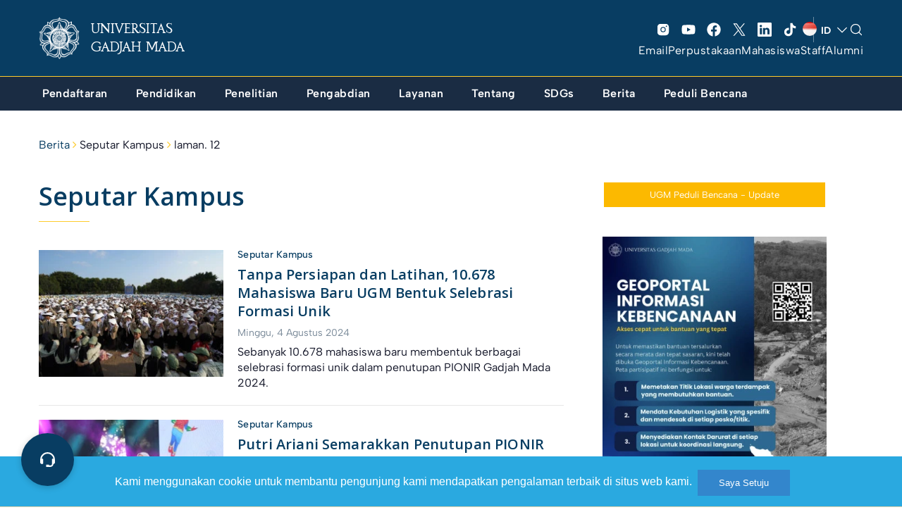

--- FILE ---
content_type: text/html; charset=UTF-8
request_url: https://ugm.ac.id/id/category/seputar-kampus/page/12/
body_size: 44471
content:


<!DOCTYPE html>
<html lang="id-ID" >
<head>
    <meta charset="UTF-8" />
    <meta name="viewport" content="width=device-width, initial-scale=1, maximum-scale=1, user-scalable=no">
     <meta name='robots' content='index, follow, max-image-preview:large, max-snippet:-1, max-video-preview:-1' />

	<!-- This site is optimized with the Yoast SEO plugin v20.8 - https://yoast.com/wordpress/plugins/seo/ -->
	<title>Seputar Kampus Arsip - Laman 12 dari 35 - Universitas Gadjah Mada</title><link rel="preload" as="style" href="https://fonts.googleapis.com/css?family=Lora%3A400%2C400i%2C700%2C700i%7CMontserrat%3A400%2C700%7COpen%20Sans%3A400%2C400i%2C700%2C700i&#038;display=swap" /><link rel="stylesheet" href="https://fonts.googleapis.com/css?family=Lora%3A400%2C400i%2C700%2C700i%7CMontserrat%3A400%2C700%7COpen%20Sans%3A400%2C400i%2C700%2C700i&#038;display=swap" media="print" onload="this.media='all'" /><noscript><link rel="stylesheet" href="https://fonts.googleapis.com/css?family=Lora%3A400%2C400i%2C700%2C700i%7CMontserrat%3A400%2C700%7COpen%20Sans%3A400%2C400i%2C700%2C700i&#038;display=swap" /></noscript>
	<link rel="canonical" href="https://ugm.ac.id/id/category/seputar-kampus/page/12/" />
	<link rel="prev" href="https://ugm.ac.id/id/category/seputar-kampus/page/11/" />
	<link rel="next" href="https://ugm.ac.id/id/category/seputar-kampus/page/13/" />
	<meta property="og:locale" content="id_ID" />
	<meta property="og:locale:alternate" content="en_US" />
	<meta property="og:type" content="article" />
	<meta property="og:title" content="Seputar Kampus Arsip - Laman 12 dari 35 - Universitas Gadjah Mada" />
	<meta property="og:url" content="https://ugm.ac.id/id/category/seputar-kampus/" />
	<meta property="og:site_name" content="Universitas Gadjah Mada" />
	<meta property="og:image" content="https://ugm.ac.id/wp-content/uploads/2023/04/cropped-Simbol-Logo-Garis.png" />
	<meta property="og:image:width" content="1263" />
	<meta property="og:image:height" content="1263" />
	<meta property="og:image:type" content="image/png" />
	<meta name="twitter:card" content="summary_large_image" />
	<meta name="twitter:site" content="@UGMYogyakarta" />
	<script type="application/ld+json" class="yoast-schema-graph">{"@context":"https://schema.org","@graph":[{"@type":"CollectionPage","@id":"https://ugm.ac.id/id/category/seputar-kampus/","url":"https://ugm.ac.id/id/category/seputar-kampus/page/12/","name":"Seputar Kampus Arsip - Laman 12 dari 35 - Universitas Gadjah Mada","isPartOf":{"@id":"https://ugm.ac.id/id/#website"},"primaryImageOfPage":{"@id":"https://ugm.ac.id/id/category/seputar-kampus/page/12/#primaryimage"},"image":{"@id":"https://ugm.ac.id/id/category/seputar-kampus/page/12/#primaryimage"},"thumbnailUrl":"https://ugm.ac.id/wp-content/uploads/2024/08/DSC02727.jpg","breadcrumb":{"@id":"https://ugm.ac.id/id/category/seputar-kampus/page/12/#breadcrumb"},"inLanguage":"id"},{"@type":"ImageObject","inLanguage":"id","@id":"https://ugm.ac.id/id/category/seputar-kampus/page/12/#primaryimage","url":"https://ugm.ac.id/wp-content/uploads/2024/08/DSC02727.jpg","contentUrl":"https://ugm.ac.id/wp-content/uploads/2024/08/DSC02727.jpg","width":1260,"height":840},{"@type":"BreadcrumbList","@id":"https://ugm.ac.id/id/category/seputar-kampus/page/12/#breadcrumb","itemListElement":[{"@type":"ListItem","position":1,"name":"Beranda","item":"https://ugm.ac.id/id/"},{"@type":"ListItem","position":2,"name":"Seputar Kampus"}]},{"@type":"WebSite","@id":"https://ugm.ac.id/id/#website","url":"https://ugm.ac.id/id/","name":"Universitas Gadjah Mada","description":"Mengakar Kuat dan Menjulang Tinggi","publisher":{"@id":"https://ugm.ac.id/id/#organization"},"alternateName":"UGM","potentialAction":[{"@type":"SearchAction","target":{"@type":"EntryPoint","urlTemplate":"https://ugm.ac.id/id/?s={search_term_string}"},"query-input":"required name=search_term_string"}],"inLanguage":"id"},{"@type":"Organization","@id":"https://ugm.ac.id/id/#organization","name":"Universitas Gadjah Mada","alternateName":"UGM","url":"https://ugm.ac.id/id/","logo":{"@type":"ImageObject","inLanguage":"id","@id":"https://ugm.ac.id/id/#/schema/logo/image/","url":"https://ugm.ac.id/wp-content/uploads/2023/04/cropped-Simbol-Logo-Garis-1.png","contentUrl":"https://ugm.ac.id/wp-content/uploads/2023/04/cropped-Simbol-Logo-Garis-1.png","width":1263,"height":1263,"caption":"Universitas Gadjah Mada"},"image":{"@id":"https://ugm.ac.id/id/#/schema/logo/image/"},"sameAs":["https://www.facebook.com/UGMYogyakarta","https://twitter.com/UGMYogyakarta","https://www.instagram.com/ugm.yogyakarta/"]}]}</script>
	<!-- / Yoast SEO plugin. -->


<link href='https://fonts.gstatic.com' crossorigin rel='preconnect' />
<link rel="alternate" type="application/rss+xml" title="Universitas Gadjah Mada &raquo; Feed" href="https://ugm.ac.id/id/feed/" />
<link rel="alternate" type="application/rss+xml" title="Universitas Gadjah Mada &raquo; Umpan Komentar" href="https://ugm.ac.id/id/comments/feed/" />
<link rel="alternate" type="application/rss+xml" title="Universitas Gadjah Mada &raquo; Seputar Kampus Umpan Kategori" href="https://ugm.ac.id/id/category/seputar-kampus/feed/" />
<style>
img.wp-smiley,
img.emoji {
	display: inline !important;
	border: none !important;
	box-shadow: none !important;
	height: 1em !important;
	width: 1em !important;
	margin: 0 0.07em !important;
	vertical-align: -0.1em !important;
	background: none !important;
	padding: 0 !important;
}
</style>
	<link rel='stylesheet' id='wp-block-library-css' href='https://ugm.ac.id/wp-includes/css/dist/block-library/style.min.css?ver=6.1.9' media='all' />
<style id='wp-block-library-theme-inline-css'>
.wp-block-audio figcaption{color:#555;font-size:13px;text-align:center}.is-dark-theme .wp-block-audio figcaption{color:hsla(0,0%,100%,.65)}.wp-block-audio{margin:0 0 1em}.wp-block-code{border:1px solid #ccc;border-radius:4px;font-family:Menlo,Consolas,monaco,monospace;padding:.8em 1em}.wp-block-embed figcaption{color:#555;font-size:13px;text-align:center}.is-dark-theme .wp-block-embed figcaption{color:hsla(0,0%,100%,.65)}.wp-block-embed{margin:0 0 1em}.blocks-gallery-caption{color:#555;font-size:13px;text-align:center}.is-dark-theme .blocks-gallery-caption{color:hsla(0,0%,100%,.65)}.wp-block-image figcaption{color:#555;font-size:13px;text-align:center}.is-dark-theme .wp-block-image figcaption{color:hsla(0,0%,100%,.65)}.wp-block-image{margin:0 0 1em}.wp-block-pullquote{border-top:4px solid;border-bottom:4px solid;margin-bottom:1.75em;color:currentColor}.wp-block-pullquote__citation,.wp-block-pullquote cite,.wp-block-pullquote footer{color:currentColor;text-transform:uppercase;font-size:.8125em;font-style:normal}.wp-block-quote{border-left:.25em solid;margin:0 0 1.75em;padding-left:1em}.wp-block-quote cite,.wp-block-quote footer{color:currentColor;font-size:.8125em;position:relative;font-style:normal}.wp-block-quote.has-text-align-right{border-left:none;border-right:.25em solid;padding-left:0;padding-right:1em}.wp-block-quote.has-text-align-center{border:none;padding-left:0}.wp-block-quote.is-large,.wp-block-quote.is-style-large,.wp-block-quote.is-style-plain{border:none}.wp-block-search .wp-block-search__label{font-weight:700}.wp-block-search__button{border:1px solid #ccc;padding:.375em .625em}:where(.wp-block-group.has-background){padding:1.25em 2.375em}.wp-block-separator.has-css-opacity{opacity:.4}.wp-block-separator{border:none;border-bottom:2px solid;margin-left:auto;margin-right:auto}.wp-block-separator.has-alpha-channel-opacity{opacity:1}.wp-block-separator:not(.is-style-wide):not(.is-style-dots){width:100px}.wp-block-separator.has-background:not(.is-style-dots){border-bottom:none;height:1px}.wp-block-separator.has-background:not(.is-style-wide):not(.is-style-dots){height:2px}.wp-block-table{margin:"0 0 1em 0"}.wp-block-table thead{border-bottom:3px solid}.wp-block-table tfoot{border-top:3px solid}.wp-block-table td,.wp-block-table th{word-break:normal}.wp-block-table figcaption{color:#555;font-size:13px;text-align:center}.is-dark-theme .wp-block-table figcaption{color:hsla(0,0%,100%,.65)}.wp-block-video figcaption{color:#555;font-size:13px;text-align:center}.is-dark-theme .wp-block-video figcaption{color:hsla(0,0%,100%,.65)}.wp-block-video{margin:0 0 1em}.wp-block-template-part.has-background{padding:1.25em 2.375em;margin-top:0;margin-bottom:0}
</style>
<style id='global-styles-inline-css'>
body{--wp--preset--color--black: #000000;--wp--preset--color--cyan-bluish-gray: #abb8c3;--wp--preset--color--white: #ffffff;--wp--preset--color--pale-pink: #f78da7;--wp--preset--color--vivid-red: #cf2e2e;--wp--preset--color--luminous-vivid-orange: #ff6900;--wp--preset--color--luminous-vivid-amber: #fcb900;--wp--preset--color--light-green-cyan: #7bdcb5;--wp--preset--color--vivid-green-cyan: #00d084;--wp--preset--color--pale-cyan-blue: #8ed1fc;--wp--preset--color--vivid-cyan-blue: #0693e3;--wp--preset--color--vivid-purple: #9b51e0;--wp--preset--color--primary: #073C64;--wp--preset--color--secondary: #fdcb2c;--wp--preset--color--tertiary: #083d62;--wp--preset--color--primary-bg: #083d62;--wp--preset--color--secondary-bg: #fafafa;--wp--preset--color--background: #FFFFFF;--wp--preset--gradient--vivid-cyan-blue-to-vivid-purple: linear-gradient(135deg,rgba(6,147,227,1) 0%,rgb(155,81,224) 100%);--wp--preset--gradient--light-green-cyan-to-vivid-green-cyan: linear-gradient(135deg,rgb(122,220,180) 0%,rgb(0,208,130) 100%);--wp--preset--gradient--luminous-vivid-amber-to-luminous-vivid-orange: linear-gradient(135deg,rgba(252,185,0,1) 0%,rgba(255,105,0,1) 100%);--wp--preset--gradient--luminous-vivid-orange-to-vivid-red: linear-gradient(135deg,rgba(255,105,0,1) 0%,rgb(207,46,46) 100%);--wp--preset--gradient--very-light-gray-to-cyan-bluish-gray: linear-gradient(135deg,rgb(238,238,238) 0%,rgb(169,184,195) 100%);--wp--preset--gradient--cool-to-warm-spectrum: linear-gradient(135deg,rgb(74,234,220) 0%,rgb(151,120,209) 20%,rgb(207,42,186) 40%,rgb(238,44,130) 60%,rgb(251,105,98) 80%,rgb(254,248,76) 100%);--wp--preset--gradient--blush-light-purple: linear-gradient(135deg,rgb(255,206,236) 0%,rgb(152,150,240) 100%);--wp--preset--gradient--blush-bordeaux: linear-gradient(135deg,rgb(254,205,165) 0%,rgb(254,45,45) 50%,rgb(107,0,62) 100%);--wp--preset--gradient--luminous-dusk: linear-gradient(135deg,rgb(255,203,112) 0%,rgb(199,81,192) 50%,rgb(65,88,208) 100%);--wp--preset--gradient--pale-ocean: linear-gradient(135deg,rgb(255,245,203) 0%,rgb(182,227,212) 50%,rgb(51,167,181) 100%);--wp--preset--gradient--electric-grass: linear-gradient(135deg,rgb(202,248,128) 0%,rgb(113,206,126) 100%);--wp--preset--gradient--midnight: linear-gradient(135deg,rgb(2,3,129) 0%,rgb(40,116,252) 100%);--wp--preset--duotone--dark-grayscale: url('#wp-duotone-dark-grayscale');--wp--preset--duotone--grayscale: url('#wp-duotone-grayscale');--wp--preset--duotone--purple-yellow: url('#wp-duotone-purple-yellow');--wp--preset--duotone--blue-red: url('#wp-duotone-blue-red');--wp--preset--duotone--midnight: url('#wp-duotone-midnight');--wp--preset--duotone--magenta-yellow: url('#wp-duotone-magenta-yellow');--wp--preset--duotone--purple-green: url('#wp-duotone-purple-green');--wp--preset--duotone--blue-orange: url('#wp-duotone-blue-orange');--wp--preset--font-size--small: 13px;--wp--preset--font-size--medium: 20px;--wp--preset--font-size--large: 36px;--wp--preset--font-size--x-large: 42px;--wp--preset--spacing--30: 1px;--wp--preset--spacing--40: 1px;--wp--preset--spacing--50: 1px;--wp--preset--spacing--60: 1px;--wp--preset--spacing--70: 1px;--wp--preset--spacing--80: 1px;}body { margin: 0;--wp--style--global--content-size: 842px;--wp--style--global--wide-size: 1200px; }.wp-site-blocks { padding-top: var(--wp--style--root--padding-top); padding-bottom: var(--wp--style--root--padding-bottom); }.has-global-padding { padding-right: var(--wp--style--root--padding-right); padding-left: var(--wp--style--root--padding-left); }.has-global-padding :where(.has-global-padding) { padding-right: 0; padding-left: 0; }.has-global-padding > .alignfull { margin-right: calc(var(--wp--style--root--padding-right) * -1); margin-left: calc(var(--wp--style--root--padding-left) * -1); }.has-global-padding :where(.has-global-padding) > .alignfull { margin-right: 0; margin-left: 0; }.has-global-padding > .alignfull:where(:not(.has-global-padding)) > :where([class*="wp-block-"]:not(.alignfull):not([class*="__"]),p,h1,h2,h3,h4,h5,h6,ul,ol) { padding-right: var(--wp--style--root--padding-right); padding-left: var(--wp--style--root--padding-left); }.has-global-padding :where(.has-global-padding) > .alignfull:where(:not(.has-global-padding)) > :where([class*="wp-block-"]:not(.alignfull):not([class*="__"]),p,h1,h2,h3,h4,h5,h6,ul,ol) { padding-right: 0; padding-left: 0; }.wp-site-blocks > .alignleft { float: left; margin-right: 2em; }.wp-site-blocks > .alignright { float: right; margin-left: 2em; }.wp-site-blocks > .aligncenter { justify-content: center; margin-left: auto; margin-right: auto; }.wp-site-blocks > * { margin-block-start: 0; margin-block-end: 0; }.wp-site-blocks > * + * { margin-block-start: 24px; }body { --wp--style--block-gap: 24px; }body .is-layout-flow > *{margin-block-start: 0;margin-block-end: 0;}body .is-layout-flow > * + *{margin-block-start: 24px;margin-block-end: 0;}body .is-layout-constrained > *{margin-block-start: 0;margin-block-end: 0;}body .is-layout-constrained > * + *{margin-block-start: 24px;margin-block-end: 0;}body .is-layout-flex{gap: 24px;}body .is-layout-flow > .alignleft{float: left;margin-inline-start: 0;margin-inline-end: 2em;}body .is-layout-flow > .alignright{float: right;margin-inline-start: 2em;margin-inline-end: 0;}body .is-layout-flow > .aligncenter{margin-left: auto !important;margin-right: auto !important;}body .is-layout-constrained > .alignleft{float: left;margin-inline-start: 0;margin-inline-end: 2em;}body .is-layout-constrained > .alignright{float: right;margin-inline-start: 2em;margin-inline-end: 0;}body .is-layout-constrained > .aligncenter{margin-left: auto !important;margin-right: auto !important;}body .is-layout-constrained > :where(:not(.alignleft):not(.alignright):not(.alignfull)){max-width: var(--wp--style--global--content-size);margin-left: auto !important;margin-right: auto !important;}body .is-layout-constrained > .alignwide{max-width: var(--wp--style--global--wide-size);}body .is-layout-flex{display: flex;}body .is-layout-flex{flex-wrap: wrap;align-items: center;}body .is-layout-flex > *{margin: 0;}body{--wp--style--root--padding-top: 0px;--wp--style--root--padding-right: 0px;--wp--style--root--padding-bottom: 0px;--wp--style--root--padding-left: 0px;}a:where(:not(.wp-element-button)){text-decoration: underline;}.wp-element-button, .wp-block-button__link{background-color: #32373c;border-width: 0;color: #fff;font-family: inherit;font-size: inherit;line-height: inherit;padding: calc(0.667em + 2px) calc(1.333em + 2px);text-decoration: none;}.has-black-color{color: var(--wp--preset--color--black) !important;}.has-cyan-bluish-gray-color{color: var(--wp--preset--color--cyan-bluish-gray) !important;}.has-white-color{color: var(--wp--preset--color--white) !important;}.has-pale-pink-color{color: var(--wp--preset--color--pale-pink) !important;}.has-vivid-red-color{color: var(--wp--preset--color--vivid-red) !important;}.has-luminous-vivid-orange-color{color: var(--wp--preset--color--luminous-vivid-orange) !important;}.has-luminous-vivid-amber-color{color: var(--wp--preset--color--luminous-vivid-amber) !important;}.has-light-green-cyan-color{color: var(--wp--preset--color--light-green-cyan) !important;}.has-vivid-green-cyan-color{color: var(--wp--preset--color--vivid-green-cyan) !important;}.has-pale-cyan-blue-color{color: var(--wp--preset--color--pale-cyan-blue) !important;}.has-vivid-cyan-blue-color{color: var(--wp--preset--color--vivid-cyan-blue) !important;}.has-vivid-purple-color{color: var(--wp--preset--color--vivid-purple) !important;}.has-primary-color{color: var(--wp--preset--color--primary) !important;}.has-secondary-color{color: var(--wp--preset--color--secondary) !important;}.has-tertiary-color{color: var(--wp--preset--color--tertiary) !important;}.has-primary-bg-color{color: var(--wp--preset--color--primary-bg) !important;}.has-secondary-bg-color{color: var(--wp--preset--color--secondary-bg) !important;}.has-background-color{color: var(--wp--preset--color--background) !important;}.has-black-background-color{background-color: var(--wp--preset--color--black) !important;}.has-cyan-bluish-gray-background-color{background-color: var(--wp--preset--color--cyan-bluish-gray) !important;}.has-white-background-color{background-color: var(--wp--preset--color--white) !important;}.has-pale-pink-background-color{background-color: var(--wp--preset--color--pale-pink) !important;}.has-vivid-red-background-color{background-color: var(--wp--preset--color--vivid-red) !important;}.has-luminous-vivid-orange-background-color{background-color: var(--wp--preset--color--luminous-vivid-orange) !important;}.has-luminous-vivid-amber-background-color{background-color: var(--wp--preset--color--luminous-vivid-amber) !important;}.has-light-green-cyan-background-color{background-color: var(--wp--preset--color--light-green-cyan) !important;}.has-vivid-green-cyan-background-color{background-color: var(--wp--preset--color--vivid-green-cyan) !important;}.has-pale-cyan-blue-background-color{background-color: var(--wp--preset--color--pale-cyan-blue) !important;}.has-vivid-cyan-blue-background-color{background-color: var(--wp--preset--color--vivid-cyan-blue) !important;}.has-vivid-purple-background-color{background-color: var(--wp--preset--color--vivid-purple) !important;}.has-primary-background-color{background-color: var(--wp--preset--color--primary) !important;}.has-secondary-background-color{background-color: var(--wp--preset--color--secondary) !important;}.has-tertiary-background-color{background-color: var(--wp--preset--color--tertiary) !important;}.has-primary-bg-background-color{background-color: var(--wp--preset--color--primary-bg) !important;}.has-secondary-bg-background-color{background-color: var(--wp--preset--color--secondary-bg) !important;}.has-background-background-color{background-color: var(--wp--preset--color--background) !important;}.has-black-border-color{border-color: var(--wp--preset--color--black) !important;}.has-cyan-bluish-gray-border-color{border-color: var(--wp--preset--color--cyan-bluish-gray) !important;}.has-white-border-color{border-color: var(--wp--preset--color--white) !important;}.has-pale-pink-border-color{border-color: var(--wp--preset--color--pale-pink) !important;}.has-vivid-red-border-color{border-color: var(--wp--preset--color--vivid-red) !important;}.has-luminous-vivid-orange-border-color{border-color: var(--wp--preset--color--luminous-vivid-orange) !important;}.has-luminous-vivid-amber-border-color{border-color: var(--wp--preset--color--luminous-vivid-amber) !important;}.has-light-green-cyan-border-color{border-color: var(--wp--preset--color--light-green-cyan) !important;}.has-vivid-green-cyan-border-color{border-color: var(--wp--preset--color--vivid-green-cyan) !important;}.has-pale-cyan-blue-border-color{border-color: var(--wp--preset--color--pale-cyan-blue) !important;}.has-vivid-cyan-blue-border-color{border-color: var(--wp--preset--color--vivid-cyan-blue) !important;}.has-vivid-purple-border-color{border-color: var(--wp--preset--color--vivid-purple) !important;}.has-primary-border-color{border-color: var(--wp--preset--color--primary) !important;}.has-secondary-border-color{border-color: var(--wp--preset--color--secondary) !important;}.has-tertiary-border-color{border-color: var(--wp--preset--color--tertiary) !important;}.has-primary-bg-border-color{border-color: var(--wp--preset--color--primary-bg) !important;}.has-secondary-bg-border-color{border-color: var(--wp--preset--color--secondary-bg) !important;}.has-background-border-color{border-color: var(--wp--preset--color--background) !important;}.has-vivid-cyan-blue-to-vivid-purple-gradient-background{background: var(--wp--preset--gradient--vivid-cyan-blue-to-vivid-purple) !important;}.has-light-green-cyan-to-vivid-green-cyan-gradient-background{background: var(--wp--preset--gradient--light-green-cyan-to-vivid-green-cyan) !important;}.has-luminous-vivid-amber-to-luminous-vivid-orange-gradient-background{background: var(--wp--preset--gradient--luminous-vivid-amber-to-luminous-vivid-orange) !important;}.has-luminous-vivid-orange-to-vivid-red-gradient-background{background: var(--wp--preset--gradient--luminous-vivid-orange-to-vivid-red) !important;}.has-very-light-gray-to-cyan-bluish-gray-gradient-background{background: var(--wp--preset--gradient--very-light-gray-to-cyan-bluish-gray) !important;}.has-cool-to-warm-spectrum-gradient-background{background: var(--wp--preset--gradient--cool-to-warm-spectrum) !important;}.has-blush-light-purple-gradient-background{background: var(--wp--preset--gradient--blush-light-purple) !important;}.has-blush-bordeaux-gradient-background{background: var(--wp--preset--gradient--blush-bordeaux) !important;}.has-luminous-dusk-gradient-background{background: var(--wp--preset--gradient--luminous-dusk) !important;}.has-pale-ocean-gradient-background{background: var(--wp--preset--gradient--pale-ocean) !important;}.has-electric-grass-gradient-background{background: var(--wp--preset--gradient--electric-grass) !important;}.has-midnight-gradient-background{background: var(--wp--preset--gradient--midnight) !important;}.has-small-font-size{font-size: var(--wp--preset--font-size--small) !important;}.has-medium-font-size{font-size: var(--wp--preset--font-size--medium) !important;}.has-large-font-size{font-size: var(--wp--preset--font-size--large) !important;}.has-x-large-font-size{font-size: var(--wp--preset--font-size--x-large) !important;}
.wp-block-navigation a:where(:not(.wp-element-button)){color: inherit;}
.wp-block-pullquote{font-size: 1.5em;line-height: 1.6;}
</style>
<link rel='stylesheet' id='main-min-css' href='https://ugm.ac.id/wp-content/themes/ugm-theme-2022/assets/css/style.min.css?ver=6.7' media='all' />
<link rel='stylesheet' id='style-wp-css' href='https://ugm.ac.id/wp-content/themes/ugm-theme-2022/assets/css/style-wp.css?ver=6.7' media='all' />
<link rel='stylesheet' id='header-main-css' href='https://ugm.ac.id/wp-content/themes/ugm-theme-2022/assets/css/header-main.css?ver=6.1.9' media='all' />
<link rel='stylesheet' id='header-desktop-css' href='https://ugm.ac.id/wp-content/themes/ugm-theme-2022/assets/css/header-desktop.css?ver=6.1.9' media='all' />
<link rel='stylesheet' id='header-mobile-css' href='https://ugm.ac.id/wp-content/themes/ugm-theme-2022/assets/css/header-mobile.css?ver=6.1.9' media='all' />
<link rel='stylesheet' id='2023-min-css' href='https://ugm.ac.id/wp-content/themes/ugm-theme-2022/assets/css/sass-2023/style-2023.css?ver=6.5' media='all' />
<link rel='stylesheet' id='tablepress-default-css' href='https://ugm.ac.id/wp-content/plugins/tablepress/css/build/default.css?ver=2.1.5' media='all' />
<script src='https://ugm.ac.id/wp-includes/js/jquery/jquery.min.js?ver=3.6.1' id='jquery-core-js'></script>
<script src='https://ugm.ac.id/wp-includes/js/jquery/jquery-migrate.min.js?ver=3.3.2' id='jquery-migrate-js'></script>
<link rel="EditURI" type="application/rsd+xml" title="RSD" href="https://ugm.ac.id/xmlrpc.php?rsd" />
<link rel="wlwmanifest" type="application/wlwmanifest+xml" href="https://ugm.ac.id/wp-includes/wlwmanifest.xml" />
<meta name="generator" content="WordPress 6.1.9" />
<style type="text/css">
#pojo-a11y-toolbar .pojo-a11y-toolbar-toggle a{ background-color: #083d62;	color: #ffffff;}
#pojo-a11y-toolbar .pojo-a11y-toolbar-overlay, #pojo-a11y-toolbar .pojo-a11y-toolbar-overlay ul.pojo-a11y-toolbar-items.pojo-a11y-links{ border-color: #083d62;}
body.pojo-a11y-focusable a:focus{ outline-style: initial !important;	outline-width: 1px !important;	outline-color: #ffffff !important;}
#pojo-a11y-toolbar .pojo-a11y-toolbar-overlay{ background-color: #ffffff;}
#pojo-a11y-toolbar .pojo-a11y-toolbar-overlay ul.pojo-a11y-toolbar-items li.pojo-a11y-toolbar-item a, #pojo-a11y-toolbar .pojo-a11y-toolbar-overlay p.pojo-a11y-toolbar-title{ color: #4b1aa5;}
#pojo-a11y-toolbar .pojo-a11y-toolbar-overlay ul.pojo-a11y-toolbar-items li.pojo-a11y-toolbar-item a.active{ background-color: #2e1cb5;	color: #ffffff;}</style><noscript><style>.lazyload[data-src]{display:none !important;}</style></noscript><style>.lazyload{background-image:none !important;}.lazyload:before{background-image:none !important;}</style>		<style id="wp-custom-css">
			.header-v3 ~ #body {
    margin-top: 154px;
}		</style>
		    <link rel="stylesheet" href="//maxcdn.bootstrapcdn.com/font-awesome/4.3.0/css/font-awesome.min.css">
    <link rel="stylesheet" href="//cdnjs.cloudflare.com/ajax/libs/ionicons/2.0.0/css/ionicons.css">
    <link rel="shortcut icon" type='image/x-icon' href="https://ugm.ac.id/wp-content/themes/ugm-theme-2022/assets/images/optimasi/ugm_favicon.png">
    <meta name="theme-color" content="#073C64" />


<!-- Global site tag (gtag.js) - Google Analytics -->
<script async src="https://www.googletagmanager.com/gtag/js?id=UA-165289732-1"></script>
<script>
  window.dataLayer = window.dataLayer || [];
  function gtag(){dataLayer.push(arguments);}
  gtag('js', new Date());

  gtag('config', 'UA-165289732-1');
</script>
<script async src="https://www.googletagmanager.com/gtag/js?id=G-76KHNME3RP"></script>
<script>
  window.dataLayer = window.dataLayer || [];
  function gtag(){dataLayer.push(arguments);}
  gtag('js', new Date());

  gtag('config', 'G-76KHNME3RP');
</script>
</head>
<body class="archive paged category category-seputar-kampus category-118 wp-embed-responsive paged-12 category-paged-12">
    <div class="overlay-body"></div>
    <header id="header" class="header-revamp header-v3">
        <div class="container">
            <div class="navbar-main">
                <div class="column-menu">
                    <button type="button" class="menu-toggle"><i class="icon"></i></button>
                </div>
                <div class="column-center">
                                        <a href="https://ugm.ac.id/id" class="navbar-brand">
                                                <img src="[data-uri]" alt="Universitas Gadjah Mada" class="img-responsive lazyload" data-src="https://ugm.ac.id/wp-content/uploads/2022/11/ugm_header.png" decoding="async"><noscript><img src="https://ugm.ac.id/wp-content/uploads/2022/11/ugm_header.png" alt="Universitas Gadjah Mada" class="img-responsive" data-eio="l"></noscript>
                        <span>UNIVERSITAS GADJAH MADA</span>
                    </a>
                </div>
                <div class="column-action mediaAction">
                    <div class="mediaSosmedAction">
                        <ul class="social">
                            <li class="item"><a href="https://www.instagram.com/ugm.yogyakarta" target="_blank"><svg xmlns="http://www.w3.org/2000/svg" width="32" height="32" fill="#000000" viewBox="0 0 256 256"><path d="M176,24H80A56.06,56.06,0,0,0,24,80v96a56.06,56.06,0,0,0,56,56h96a56.06,56.06,0,0,0,56-56V80A56.06,56.06,0,0,0,176,24ZM128,176a48,48,0,1,1,48-48A48.05,48.05,0,0,1,128,176Zm60-96a12,12,0,1,1,12-12A12,12,0,0,1,188,80Zm-28,48a32,32,0,1,1-32-32A32,32,0,0,1,160,128Z"></path></svg> </a></li>
                            <li class="item"><a href="https://m.youtube.com/@UGM.Yogyakarta" target="_blank"> <svg xmlns="http://www.w3.org/2000/svg" viewBox="0 0 576 512"><!--! Font Awesome Pro 6.2.1 by @fontawesome - https://fontawesome.com License - https://fontawesome.com/license (Commercial License) Copyright 2022 Fonticons, Inc. --><path d="M549.655 124.083c-6.281-23.65-24.787-42.276-48.284-48.597C458.781 64 288 64 288 64S117.22 64 74.629 75.486c-23.497 6.322-42.003 24.947-48.284 48.597-11.412 42.867-11.412 132.305-11.412 132.305s0 89.438 11.412 132.305c6.281 23.65 24.787 41.5 48.284 47.821C117.22 448 288 448 288 448s170.78 0 213.371-11.486c23.497-6.321 42.003-24.171 48.284-47.821 11.412-42.867 11.412-132.305 11.412-132.305s0-89.438-11.412-132.305zm-317.51 213.508V175.185l142.739 81.205-142.739 81.201z"/></svg> </a></li>
                            <li class="item"><a href="https://www.facebook.com/UGMYogyakarta/" target="_blank"> <svg xmlns="http://www.w3.org/2000/svg" viewBox="0 0 512 512"><!--! Font Awesome Pro 6.2.1 by @fontawesome - https://fontawesome.com License - https://fontawesome.com/license (Commercial License) Copyright 2022 Fonticons, Inc. --><path d="M504 256C504 119 393 8 256 8S8 119 8 256c0 123.78 90.69 226.38 209.25 245V327.69h-63V256h63v-54.64c0-62.15 37-96.48 93.67-96.48 27.14 0 55.52 4.84 55.52 4.84v61h-31.28c-30.8 0-40.41 19.12-40.41 38.73V256h68.78l-11 71.69h-57.78V501C413.31 482.38 504 379.78 504 256z"/></svg> </a>
                            <li class="item"><a href="https://twitter.com/UGMYogyakarta/" target="_blank"> <svg width="20" height="20" viewBox="0 0 20 20" fill="none" xmlns="http://www.w3.org/2000/svg">
<path d="M11.6175 8.66L17.9463 1.25H16.4463L10.9525 7.68375L6.5625 1.25H1.5L8.1375 10.98L1.5 18.75H3L8.8025 11.955L13.4388 18.75H18.5013L11.6175 8.66ZM9.56375 11.065L8.89125 10.0962L3.54 2.3875H5.84375L10.1613 8.60875L10.8338 9.5775L16.4475 17.665H14.1438L9.56375 11.065Z" fill="white"/>
</svg>
</a></li>
                            <li class="item"><a href="https://id.linkedin.com/school/universitas-gadjah-mada-ugm-/" target="_blank"> <svg width="20" height="20" viewBox="0 0 20 20" fill="none" xmlns="http://www.w3.org/2000/svg">
<g id="bi:linkedin" clip-path="url(#clip0_1401_22664)">
<path id="Vector" d="M0 1.4325C0 0.64125 0.6575 0 1.46875 0H18.5312C19.3425 0 20 0.64125 20 1.4325V18.5675C20 19.3587 19.3425 20 18.5312 20H1.46875C0.6575 20 0 19.3587 0 18.5675V1.4325ZM6.17875 16.7425V7.71125H3.1775V16.7425H6.17875ZM4.67875 6.4775C5.725 6.4775 6.37625 5.785 6.37625 4.9175C6.3575 4.03125 5.72625 3.3575 4.69875 3.3575C3.67125 3.3575 3 4.0325 3 4.9175C3 5.785 3.65125 6.4775 4.65875 6.4775H4.67875ZM10.8138 16.7425V11.6988C10.8138 11.4288 10.8337 11.1587 10.9137 10.9662C11.13 10.4275 11.6238 9.86875 12.4538 9.86875C13.54 9.86875 13.9738 10.6962 13.9738 11.9113V16.7425H16.975V11.5625C16.975 8.7875 15.495 7.4975 13.52 7.4975C11.9275 7.4975 11.2137 8.3725 10.8138 8.98875V9.02H10.7938C10.8004 9.00957 10.8071 8.99915 10.8138 8.98875V7.71125H7.81375C7.85125 8.55875 7.81375 16.7425 7.81375 16.7425H10.8138Z" fill="white"/>
</g>
<defs>
<clipPath id="clip0_1401_22664">
<rect width="20" height="20" fill="white"/>
</clipPath>
</defs>
</svg>
 </a></li>
                            <li class="item"><a href="https://www.tiktok.com/@ugm.id/" target="_blank"> <!DOCTYPE svg PUBLIC "-//W3C//DTD SVG 1.1//EN" "http://www.w3.org/Graphics/SVG/1.1/DTD/svg11.dtd">
<!-- Uploaded to: SVG Repo, www.svgrepo.com, Transformed by: SVG Repo Mixer Tools -->
<svg fill="#ffffff" width="64px" height="64px" viewBox="0 0 512 512" id="icons" xmlns="http://www.w3.org/2000/svg">
<g id="SVGRepo_bgCarrier" stroke-width="0"/>
<g id="SVGRepo_tracerCarrier" stroke-linecap="round" stroke-linejoin="round"/>
<g id="SVGRepo_iconCarrier">
<path d="M412.19,118.66a109.27,109.27,0,0,1-9.45-5.5,132.87,132.87,0,0,1-24.27-20.62c-18.1-20.71-24.86-41.72-27.35-56.43h.1C349.14,23.9,350,16,350.13,16H267.69V334.78c0,4.28,0,8.51-.18,12.69,0,.52-.05,1-.08,1.56,0,.23,0,.47-.05.71,0,.06,0,.12,0,.18a70,70,0,0,1-35.22,55.56,68.8,68.8,0,0,1-34.11,9c-38.41,0-69.54-31.32-69.54-70s31.13-70,69.54-70a68.9,68.9,0,0,1,21.41,3.39l.1-83.94a153.14,153.14,0,0,0-118,34.52,161.79,161.79,0,0,0-35.3,43.53c-3.48,6-16.61,30.11-18.2,69.24-1,22.21,5.67,45.22,8.85,54.73v.2c2,5.6,9.75,24.71,22.38,40.82A167.53,167.53,0,0,0,115,470.66v-.2l.2.2C155.11,497.78,199.36,496,199.36,496c7.66-.31,33.32,0,62.46-13.81,32.32-15.31,50.72-38.12,50.72-38.12a158.46,158.46,0,0,0,27.64-45.93c7.46-19.61,9.95-43.13,9.95-52.53V176.49c1,.6,14.32,9.41,14.32,9.41s19.19,12.3,49.13,20.31c21.48,5.7,50.42,6.9,50.42,6.9V131.27C453.86,132.37,433.27,129.17,412.19,118.66Z"/>
</g>
</svg> </a></li>
                        </ul>
                        <ul class="menu">
                            <li class="item dropdown pll-parent-menu-item">
                                <a class="no-click">
                                    <img src="[data-uri]" alt="ID" width="16" height="11" style="width: 16px; height: 11px;" />                                    <div class="flag-code">
                                        id                                    </div>

                                    <i class="icon"><svg xmlns="http://www.w3.org/2000/svg" width="192" height="192" fill="#ffffff" viewBox="0 0 256 256"><rect width="256" height="256" fill="none"></rect><polyline points="208 96 128 176 48 96" fill="none" stroke="#ffffff" stroke-linecap="round" stroke-linejoin="round" stroke-width="16"></polyline></svg></i>
                                </a>
                                <ul role="menu" class=" dropdown-menu " >
                                    	<li class="lang-item lang-item-8 lang-item-en lang-item-first"><a  lang="en-US" hreflang="en-US" href="https://ugm.ac.id/en/category/ugm-campus/"><img src="[data-uri]" alt="EN" data-src="/wp-content/themes/ugm-theme-2022/polylang/en_US.png" decoding="async" class="lazyload" /><noscript><img src="/wp-content/themes/ugm-theme-2022/polylang/en_US.png" alt="EN" data-eio="l" /></noscript><span style="margin-left:0.3em;">EN</span></a></li>
                                </ul>
                            </li>
                            <li class="item search">
                                <a href="#" class="search-toggle" id="search-toggle">
                                    <i class="icon">
                                        <svg xmlns="http://www.w3.org/2000/svg" width="192" height="192" fill="#121212" viewBox="0 0 256 256"><rect width="256" height="256" fill="none"></rect><circle cx="116" cy="116" r="84" fill="none" stroke="#121212" stroke-linecap="round" stroke-linejoin="round" stroke-width="16"></circle><line x1="175.4" y1="175.4" x2="224" y2="224" fill="none" stroke="#121212" stroke-linecap="round" stroke-linejoin="round" stroke-width="16"></line></svg>                                    </i>
                                </a>
                            </li>
                        </ul>
                    </div>
                    <div class="menuPrimary">
                        <ul id="menu-top-menu-2023-id" class="menu"><li id="menu-item-62894" class="menu-item menu-item-type-custom menu-item-object-custom menu-item-62894"><a href="https://ugmail.ugm.ac.id/">Email</a></li>
<li id="menu-item-62895" class="menu-item menu-item-type-custom menu-item-object-custom menu-item-62895"><a href="https://lib.ugm.ac.id/">Perpustakaan</a></li>
<li id="menu-item-62896" class="menu-item menu-item-type-custom menu-item-object-custom menu-item-62896"><a href="https://ugm.ac.id/id/mahasiswa/">Mahasiswa</a></li>
<li id="menu-item-62897" class="menu-item menu-item-type-custom menu-item-object-custom menu-item-62897"><a href="https://ugm.ac.id/id/staff/">Staff</a></li>
<li id="menu-item-62898" class="menu-item menu-item-type-custom menu-item-object-custom menu-item-62898"><a href="https://ugm.ac.id/id/alumni/">Alumni</a></li>
</ul>                    </div>
                </div>
            </div>
        </div>
        <div class="navbar-menu-wrap">
            <div class="container navbar-menu">
                <div class="navMenu">
                    <ul id="menu-primary-menu-2023-id" class="menu" itemscope itemtype="http://www.schema.org/SiteNavigationElement"><li  id="menu-item-62916" class="menu-item menu-item-type-custom menu-item-object-custom menu-item-has-children child menu-item-62916 nav-item"><a href="#" data-toggle="dropdown" aria-expanded="false" class="dropdown-toggle nav-link" id="menu-item-dropdown-62916"><span itemprop="name">Pendaftaran</span></a>
<ul aria-labelledby="menu-item-dropdown-62916">
	<li  id="menu-item-62917" class="menu-item menu-item-type-custom menu-item-object-custom menu-item-62917 nav-item"><a itemprop="url" href="https://um.ugm.ac.id/ragam-seleksi-sarjana-dan-sarjana-terapan-2025/" class="dropdown-item"><span itemprop="name">Sarjana dan Sarjana Terapan</span></a></li>
	<li  id="menu-item-74813" class="menu-item menu-item-type-custom menu-item-object-custom menu-item-74813 nav-item"><a itemprop="url" href="https://um.ugm.ac.id/deskripsi-program-internasional-2/" class="dropdown-item"><span itemprop="name">International Undergraduate Program (IUP)</span></a></li>
	<li  id="menu-item-62918" class="menu-item menu-item-type-custom menu-item-object-custom menu-item-62918 nav-item"><a itemprop="url" href="https://um.ugm.ac.id/ragam-seleksi-pascasarjana/" class="dropdown-item"><span itemprop="name">Pascasarjana</span></a></li>
	<li  id="menu-item-62899" class="menu-item menu-item-type-post_type menu-item-object-page menu-item-62899 nav-item"><a itemprop="url" href="https://ugm.ac.id/id/beasiswa/" class="dropdown-item"><span itemprop="name">Bantuan Keuangan &#038; Beasiswa</span></a></li>
	<li  id="menu-item-62920" class="menu-item menu-item-type-custom menu-item-object-custom menu-item-62920 nav-item"><a itemprop="url" href="https://residence.ugm.ac.id/" class="dropdown-item"><span itemprop="name">Tinggal di Kampus</span></a></li>
	<li  id="menu-item-62921" class="menu-item menu-item-type-custom menu-item-object-custom menu-item-62921 nav-item"><a itemprop="url" href="https://um.ugm.ac.id/uang-kuliah-tunggal-ukt-snbp-dan-snbt-ta-2024-2025/" class="dropdown-item"><span itemprop="name">Biaya Pendidikan</span></a></li>
	<li  id="menu-item-62922" class="menu-item menu-item-type-custom menu-item-object-custom menu-item-62922 nav-item"><a itemprop="url" href="https://admission.ugm.ac.id/" class="dropdown-item"><span itemprop="name">Pelajar Internasional</span></a></li>
</ul>
</li>
<li  id="menu-item-62919" class="menu-item menu-item-type-custom menu-item-object-custom menu-item-has-children child menu-item-62919 nav-item"><a href="#" data-toggle="dropdown" aria-expanded="false" class="dropdown-toggle nav-link" id="menu-item-dropdown-62919"><span itemprop="name">Pendidikan</span></a>
<ul aria-labelledby="menu-item-dropdown-62919">
	<li  id="menu-item-62900" class="menu-item menu-item-type-post_type menu-item-object-page menu-item-62900 nav-item"><a itemprop="url" href="https://ugm.ac.id/id/pendidikan/" class="dropdown-item"><span itemprop="name">Fakultas dan Sekolah</span></a></li>
	<li  id="menu-item-62923" class="menu-item menu-item-type-custom menu-item-object-custom menu-item-62923 nav-item"><a itemprop="url" href="https://akademik.ugm.ac.id/kalender-akademik-t-a-2025-2026/" class="dropdown-item"><span itemprop="name">Kalender Akademik</span></a></li>
	<li  id="menu-item-82713" class="menu-item menu-item-type-custom menu-item-object-custom menu-item-82713 nav-item"><a itemprop="url" href="https://kemdiktisaintek.go.id/kabar-dikti/kabar/peringati-hari-pendidikan-nasional-kemdiktisaintek-luncurkan-diktisaintek-berdampak-sebagai-arah-baru-kebijakan-pendidikan-tinggi-sains-dan-teknologi-di-indonesia/" class="dropdown-item"><span itemprop="name">Diktisaintek Berdampak</span></a></li>
	<li  id="menu-item-62935" class="menu-item menu-item-type-custom menu-item-object-custom menu-item-has-children child menu-item-62935 nav-item"><a itemprop="url" href="#" class="dropdown-item"><span itemprop="name">Fasilitas Belajar</span></a>
	<ul aria-labelledby="menu-item-dropdown-62919">
		<li  id="menu-item-62938" class="menu-item menu-item-type-custom menu-item-object-custom menu-item-62938 nav-item"><a itemprop="url" href="https://mooc.ugm.ac.id/" class="dropdown-item"><span itemprop="name">UGM Online</span></a></li>
		<li  id="menu-item-81557" class="menu-item menu-item-type-custom menu-item-object-custom menu-item-81557 nav-item"><a itemprop="url" href="https://kanalpengetahuan.ugm.ac.id/" class="dropdown-item"><span itemprop="name">Kanal Pengetahuan</span></a></li>
		<li  id="menu-item-62936" class="menu-item menu-item-type-custom menu-item-object-custom menu-item-62936 nav-item"><a itemprop="url" href="https://elok.ugm.ac.id/" class="dropdown-item"><span itemprop="name">LMS ELOK UGM</span></a></li>
		<li  id="menu-item-62937" class="menu-item menu-item-type-custom menu-item-object-custom menu-item-62937 nav-item"><a itemprop="url" href="https://simaster.ugm.ac.id" class="dropdown-item"><span itemprop="name">Aplikasi Web SIMASTER</span></a></li>
		<li  id="menu-item-62939" class="menu-item menu-item-type-custom menu-item-object-custom menu-item-62939 nav-item"><a itemprop="url" href="https://lib.ugm.ac.id/akses-e-journals-databases-dan-e-books/" class="dropdown-item"><span itemprop="name">E-Jurnal</span></a></li>
		<li  id="menu-item-81558" class="menu-item menu-item-type-custom menu-item-object-custom menu-item-81558 nav-item"><a itemprop="url" href="https://www.youtube.com/@UGMChannel/videos" class="dropdown-item"><span itemprop="name">UGM Channel</span></a></li>
		<li  id="menu-item-62940" class="menu-item menu-item-type-custom menu-item-object-custom menu-item-62940 nav-item"><a itemprop="url" href="https://dti.ugm.ac.id/" class="dropdown-item"><span itemprop="name">Internet</span></a></li>
		<li  id="menu-item-62934" class="menu-item menu-item-type-custom menu-item-object-custom menu-item-62934 nav-item"><a itemprop="url" href="https://lib.ugm.ac.id/?file=prosedur-pemesanan-tempat-di-perpustakaan-ugm" class="dropdown-item"><span itemprop="name">Ruang Kerja Bersama</span></a></li>
		<li  id="menu-item-81589" class="menu-item menu-item-type-custom menu-item-object-custom menu-item-81589 nav-item"><a itemprop="url" href="https://search.ugm.ac.id/ai/" class="dropdown-item"><span itemprop="name">Literasi Bahasa Inggris dengan AI</span></a></li>
	</ul>
</li>
	<li  id="menu-item-62925" class="menu-item menu-item-type-custom menu-item-object-custom menu-item-has-children child menu-item-62925 nav-item"><a itemprop="url" href="#" class="dropdown-item"><span itemprop="name">Sumber Daya Siswa</span></a>
	<ul aria-labelledby="menu-item-dropdown-62919">
		<li  id="menu-item-62926" class="menu-item menu-item-type-custom menu-item-object-custom menu-item-62926 nav-item"><a itemprop="url" href="https://simaster.ugm.ac.id" class="dropdown-item"><span itemprop="name">Aplikasi SIMASTER</span></a></li>
		<li  id="menu-item-81563" class="menu-item menu-item-type-custom menu-item-object-custom menu-item-81563 nav-item"><a itemprop="url" href="https://apps.apple.com/us/app/simaster-ugm-student-vnext/id6476149049" class="dropdown-item"><span itemprop="name">SIMASTER VNext Student Mobile Apps &#8211; IOS</span></a></li>
		<li  id="menu-item-81564" class="menu-item menu-item-type-custom menu-item-object-custom menu-item-81564 nav-item"><a itemprop="url" href="https://play.google.com/store/apps/details?id=id.ac.ugm.student.vnext.simaster&#038;hl=id" class="dropdown-item"><span itemprop="name">SIMASTER VNext Student Mobile Apps &#8211; Android</span></a></li>
		<li  id="menu-item-62927" class="menu-item menu-item-type-custom menu-item-object-custom menu-item-62927 nav-item"><a itemprop="url" href="https://lib.ugm.ac.id/" class="dropdown-item"><span itemprop="name">Perpustakaan</span></a></li>
		<li  id="menu-item-62928" class="menu-item menu-item-type-custom menu-item-object-custom menu-item-62928 nav-item"><a itemprop="url" href="https://ditmawa.ugm.ac.id/fasilitas-kemahasiswaan/" class="dropdown-item"><span itemprop="name">Fasilitas</span></a></li>
		<li  id="menu-item-62929" class="menu-item menu-item-type-custom menu-item-object-custom menu-item-62929 nav-item"><a itemprop="url" href="https://ditmawa.ugm.ac.id/organisasi-fasilitas/" class="dropdown-item"><span itemprop="name">Organisasi Kemahasiswaan</span></a></li>
		<li  id="menu-item-62931" class="menu-item menu-item-type-custom menu-item-object-custom menu-item-62931 nav-item"><a itemprop="url" href="https://oia.ugm.ac.id/" class="dropdown-item"><span itemprop="name">Kantor Internasional</span></a></li>
		<li  id="menu-item-62933" class="menu-item menu-item-type-custom menu-item-object-custom menu-item-62933 nav-item"><a itemprop="url" href="https://dppa.ugm.ac.id/bus-listrik-trans-gajah-mada-sebagai-alternatif-transportasi-masal-yang-ramah-lingkungan/" class="dropdown-item"><span itemprop="name">Transportasi</span></a></li>
	</ul>
</li>
	<li  id="menu-item-62941" class="menu-item menu-item-type-custom menu-item-object-custom menu-item-has-children child menu-item-62941 nav-item"><a itemprop="url" href="#" class="dropdown-item"><span itemprop="name">Dukungan</span></a>
	<ul aria-labelledby="menu-item-dropdown-62919">
		<li  id="menu-item-62930" class="menu-item menu-item-type-custom menu-item-object-custom menu-item-62930 nav-item"><a itemprop="url" href="https://gmc.ugm.ac.id/" class="dropdown-item"><span itemprop="name">Klinik Kesehatan</span></a></li>
		<li  id="menu-item-65125" class="menu-item menu-item-type-custom menu-item-object-custom menu-item-65125 nav-item"><a itemprop="url" href="https://rsa.ugm.ac.id" class="dropdown-item"><span itemprop="name">Rumah Sakit Akademik</span></a></li>
		<li  id="menu-item-62942" class="menu-item menu-item-type-custom menu-item-object-custom menu-item-62942 nav-item"><a itemprop="url" href="https://hpu.ugm.ac.id/" class="dropdown-item"><span itemprop="name">Health Promoting University</span></a></li>
		<li  id="menu-item-62943" class="menu-item menu-item-type-custom menu-item-object-custom menu-item-62943 nav-item"><a itemprop="url" href="https://satgasppks.ugm.ac.id" class="dropdown-item"><span itemprop="name">Pusat Krisis</span></a></li>
		<li  id="menu-item-62944" class="menu-item menu-item-type-custom menu-item-object-custom menu-item-62944 nav-item"><a itemprop="url" href="https://pk4l.ugm.ac.id/" class="dropdown-item"><span itemprop="name">Keamanan dan Keselamatan</span></a></li>
	</ul>
</li>
</ul>
</li>
<li  id="menu-item-63098" class="menu-item menu-item-type-custom menu-item-object-custom menu-item-has-children child menu-item-63098 nav-item"><a href="#" data-toggle="dropdown" aria-expanded="false" class="dropdown-toggle nav-link" id="menu-item-dropdown-63098"><span itemprop="name">Penelitian</span></a>
<ul aria-labelledby="menu-item-dropdown-63098">
	<li  id="menu-item-63309" class="menu-item menu-item-type-custom menu-item-object-custom menu-item-63309 nav-item"><a itemprop="url" href="https://ugm.ac.id/id/penelitian-2/" class="dropdown-item"><span itemprop="name">Penelitian</span></a></li>
	<li  id="menu-item-62924" class="menu-item menu-item-type-custom menu-item-object-custom menu-item-62924 nav-item"><a itemprop="url" href="https://ugm.ac.id/id/penelitian-2/" class="dropdown-item"><span itemprop="name">Sorotan dan Dampak Tinggi</span></a></li>
	<li  id="menu-item-62946" class="menu-item menu-item-type-custom menu-item-object-custom menu-item-62946 nav-item"><a itemprop="url" href="https://analytics.penelitian.ugm.ac.id/" class="dropdown-item"><span itemprop="name">Publikasi</span></a></li>
	<li  id="menu-item-62949" class="menu-item menu-item-type-custom menu-item-object-custom menu-item-62949 nav-item"><a itemprop="url" href="https://digitalpress.ugm.ac.id/" class="dropdown-item"><span itemprop="name">Buku</span></a></li>
	<li  id="menu-item-62950" class="menu-item menu-item-type-custom menu-item-object-custom menu-item-62950 nav-item"><a itemprop="url" href="https://ugm.ac.id/id/penelitian-2/" class="dropdown-item"><span itemprop="name">Produk</span></a></li>
	<li  id="menu-item-62951" class="menu-item menu-item-type-custom menu-item-object-custom menu-item-62951 nav-item"><a itemprop="url" href="https://ugm.ac.id/id/penelitian-2/" class="dropdown-item"><span itemprop="name">Pusat Penelitian</span></a></li>
	<li  id="menu-item-62952" class="menu-item menu-item-type-custom menu-item-object-custom menu-item-62952 nav-item"><a itemprop="url" href="https://acadstaff.ugm.ac.id/" class="dropdown-item"><span itemprop="name">Keahlian</span></a></li>
	<li  id="menu-item-62953" class="menu-item menu-item-type-custom menu-item-object-custom menu-item-has-children child menu-item-62953 nav-item"><a itemprop="url" href="#" class="dropdown-item"><span itemprop="name">Jaringan</span></a>
	<ul aria-labelledby="menu-item-dropdown-63098">
		<li  id="menu-item-62954" class="menu-item menu-item-type-custom menu-item-object-custom menu-item-62954 nav-item"><a itemprop="url" href="https://dikti.kemdikbud.go.id/" class="dropdown-item"><span itemprop="name">Kemenristekdikti</span></a></li>
		<li  id="menu-item-62955" class="menu-item menu-item-type-custom menu-item-object-custom menu-item-62955 nav-item"><a itemprop="url" href="https://lpdp.kemenkeu.go.id/" class="dropdown-item"><span itemprop="name">LPDP</span></a></li>
	</ul>
</li>
	<li  id="menu-item-62956" class="menu-item menu-item-type-custom menu-item-object-custom menu-item-has-children child menu-item-62956 nav-item"><a itemprop="url" href="#" class="dropdown-item"><span itemprop="name">Fasilitas Penelitian</span></a>
	<ul aria-labelledby="menu-item-dropdown-63098">
		<li  id="menu-item-62957" class="menu-item menu-item-type-custom menu-item-object-custom menu-item-62957 nav-item"><a itemprop="url" href="https://lppt.ugm.ac.id/en/" class="dropdown-item"><span itemprop="name">LPPT UGM</span></a></li>
		<li  id="menu-item-62958" class="menu-item menu-item-type-custom menu-item-object-custom menu-item-62958 nav-item"><a itemprop="url" href="https://ugm.ac.id/id/berita/17472-ugm-bangun-sepuluh-gedung-baru/" class="dropdown-item"><span itemprop="name">10 Learning Centers</span></a></li>
		<li  id="menu-item-62963" class="menu-item menu-item-type-custom menu-item-object-custom menu-item-62963 nav-item"><a itemprop="url" href="https://pustakadata.id/" class="dropdown-item"><span itemprop="name">Open Data</span></a></li>
		<li  id="menu-item-62964" class="menu-item menu-item-type-custom menu-item-object-custom menu-item-62964 nav-item"><a itemprop="url" href="http://market.ugm.ac.id" class="dropdown-item"><span itemprop="name">Manajemen Lab Terpadu</span></a></li>
	</ul>
</li>
	<li  id="menu-item-62959" class="menu-item menu-item-type-custom menu-item-object-custom menu-item-has-children child menu-item-62959 nav-item"><a itemprop="url" href="#" class="dropdown-item"><span itemprop="name">Manajemen Penelitian</span></a>
	<ul aria-labelledby="menu-item-dropdown-63098">
		<li  id="menu-item-62960" class="menu-item menu-item-type-custom menu-item-object-custom menu-item-62960 nav-item"><a itemprop="url" href="https://mepi.ugm.ac.id/" class="dropdown-item"><span itemprop="name">Manajemen Etik dan Penguatan Integritas</span></a></li>
		<li  id="menu-item-62961" class="menu-item menu-item-type-custom menu-item-object-custom menu-item-62961 nav-item"><a itemprop="url" href="https://simaster.ugm.ac.id/" class="dropdown-item"><span itemprop="name">Research Administration</span></a></li>
		<li  id="menu-item-62962" class="menu-item menu-item-type-custom menu-item-object-custom menu-item-62962 nav-item"><a itemprop="url" href="https://simaster.ugm.ac.id/" class="dropdown-item"><span itemprop="name">Etichal Clearance</span></a></li>
	</ul>
</li>
</ul>
</li>
<li  id="menu-item-62965" class="menu-item menu-item-type-custom menu-item-object-custom menu-item-has-children child menu-item-62965 nav-item"><a href="#" data-toggle="dropdown" aria-expanded="false" class="dropdown-toggle nav-link" id="menu-item-dropdown-62965"><span itemprop="name">Pengabdian</span></a>
<ul aria-labelledby="menu-item-dropdown-62965">
	<li  id="menu-item-63307" class="menu-item menu-item-type-custom menu-item-object-custom menu-item-63307 nav-item"><a itemprop="url" href="https://ugm.ac.id/id/pengabdian-2/" class="dropdown-item"><span itemprop="name">Pengabdian</span></a></li>
	<li  id="menu-item-62966" class="menu-item menu-item-type-custom menu-item-object-custom menu-item-62966 nav-item"><a itemprop="url" href="https://ugm.ac.id/id/pengabdian-2/" class="dropdown-item"><span itemprop="name">Highlight dan High Impact</span></a></li>
	<li  id="menu-item-62967" class="menu-item menu-item-type-custom menu-item-object-custom menu-item-62967 nav-item"><a itemprop="url" href="https://kkn.ugm.ac.id/" class="dropdown-item"><span itemprop="name">KKN PPM</span></a></li>
	<li  id="menu-item-62968" class="menu-item menu-item-type-custom menu-item-object-custom menu-item-62968 nav-item"><a itemprop="url" href="https://scs-cel.kkn.ugm.ac.id/" class="dropdown-item"><span itemprop="name">KKN ECL</span></a></li>
	<li  id="menu-item-62969" class="menu-item menu-item-type-custom menu-item-object-custom menu-item-62969 nav-item"><a itemprop="url" href="https://pengabdian.ugm.ac.id/wilayah-binaan/" class="dropdown-item"><span itemprop="name">Desa Binaan</span></a></li>
	<li  id="menu-item-62970" class="menu-item menu-item-type-custom menu-item-object-custom menu-item-62970 nav-item"><a itemprop="url" href="https://pengabdian.ugm.ac.id/ttg-ugm/" class="dropdown-item"><span itemprop="name">Teknologi Tepat Guna</span></a></li>
	<li  id="menu-item-62971" class="menu-item menu-item-type-custom menu-item-object-custom menu-item-62971 nav-item"><a itemprop="url" href="https://sustainabledevelopment.ugm.ac.id/" class="dropdown-item"><span itemprop="name">Pendidikan Untuk Pembangunan Berkelanjutan</span></a></li>
	<li  id="menu-item-62972" class="menu-item menu-item-type-custom menu-item-object-custom menu-item-62972 nav-item"><a itemprop="url" href="https://pengabdian.ugm.ac.id/deru-ugm/" class="dropdown-item"><span itemprop="name">Unit Tanggap Bencana</span></a></li>
	<li  id="menu-item-62973" class="menu-item menu-item-type-custom menu-item-object-custom menu-item-62973 nav-item"><a itemprop="url" href="https://pengabdian.ugm.ac.id/rce-ugm/" class="dropdown-item"><span itemprop="name">Pusat Regional Keahlian</span></a></li>
	<li  id="menu-item-62974" class="menu-item menu-item-type-custom menu-item-object-custom menu-item-62974 nav-item"><a itemprop="url" href="https://pengabdian.ugm.ac.id/umkm-ugm/" class="dropdown-item"><span itemprop="name">UMKM</span></a></li>
</ul>
</li>
<li  id="menu-item-62945" class="menu-item menu-item-type-custom menu-item-object-custom menu-item-has-children child menu-item-62945 nav-item"><a href="#" data-toggle="dropdown" aria-expanded="false" class="dropdown-toggle nav-link" id="menu-item-dropdown-62945"><span itemprop="name">Layanan</span></a>
<ul aria-labelledby="menu-item-dropdown-62945">
	<li  id="menu-item-71965" class="menu-item menu-item-type-post_type menu-item-object-page menu-item-71965 nav-item"><a itemprop="url" href="https://ugm.ac.id/id/suarakita/" class="dropdown-item"><span itemprop="name">Suara Kita</span></a></li>
	<li  id="menu-item-71736" class="menu-item menu-item-type-custom menu-item-object-custom menu-item-71736 nav-item"><a itemprop="url" href="https://aspirasi.ugm.ac.id" class="dropdown-item"><span itemprop="name">Aspirasi UGM</span></a></li>
	<li  id="menu-item-62981" class="menu-item menu-item-type-custom menu-item-object-custom menu-item-62981 nav-item"><a itemprop="url" href="https://laporkan.ugm.ac.id/" class="dropdown-item"><span itemprop="name">Whistleblowing System</span></a></li>
	<li  id="menu-item-71966" class="menu-item menu-item-type-custom menu-item-object-custom menu-item-71966 nav-item"><a itemprop="url" href="https://lapor.go.id" class="dropdown-item"><span itemprop="name">lapor.go.id</span></a></li>
	<li  id="menu-item-65393" class="menu-item menu-item-type-custom menu-item-object-custom menu-item-has-children child menu-item-65393 nav-item"><a itemprop="url" href="#" class="dropdown-item"><span itemprop="name">Layanan Darurat dan Pusat Krisis</span></a>
	<ul aria-labelledby="menu-item-dropdown-62945">
		<li  id="menu-item-81379" class="menu-item menu-item-type-custom menu-item-object-custom menu-item-81379 nav-item"><a itemprop="url" href="https://ugm.ac.id/id/layanan-kesehatan-terpadu/" class="dropdown-item"><span itemprop="name">Layanan Kesehatan Terpadu</span></a></li>
		<li  id="menu-item-62976" class="menu-item menu-item-type-custom menu-item-object-custom menu-item-62976 nav-item"><a itemprop="url" href="https://pk4l.ugm.ac.id/" class="dropdown-item"><span itemprop="name">Kontak Darurat</span></a></li>
		<li  id="menu-item-65815" class="menu-item menu-item-type-custom menu-item-object-custom menu-item-65815 nav-item"><a itemprop="url" href="https://ugm.ac.id/id/3693-pusat-krisis/" class="dropdown-item"><span itemprop="name">Pusat Krisis</span></a></li>
		<li  id="menu-item-65818" class="menu-item menu-item-type-custom menu-item-object-custom menu-item-65818 nav-item"><a itemprop="url" href="https://satgasppks.ugm.ac.id" class="dropdown-item"><span itemprop="name">Satgas PPKS</span></a></li>
	</ul>
</li>
	<li  id="menu-item-65394" class="menu-item menu-item-type-custom menu-item-object-custom menu-item-has-children child menu-item-65394 nav-item"><a itemprop="url" href="#" class="dropdown-item"><span itemprop="name">Layanan Terpadu</span></a>
	<ul aria-labelledby="menu-item-dropdown-62945">
		<li  id="menu-item-81588" class="menu-item menu-item-type-custom menu-item-object-custom menu-item-81588 nav-item"><a itemprop="url" href="https://services.ugm.ac.id/" class="dropdown-item"><span itemprop="name">University Services</span></a></li>
		<li  id="menu-item-65014" class="menu-item menu-item-type-custom menu-item-object-custom menu-item-65014 nav-item"><a itemprop="url" href="https://market.ugm.ac.id/" class="dropdown-item"><span itemprop="name">Layanan Laboratorium Terpadu</span></a></li>
		<li  id="menu-item-65015" class="menu-item menu-item-type-custom menu-item-object-custom menu-item-65015 nav-item"><a itemprop="url" href="https://space.ugm.ac.id/" class="dropdown-item"><span itemprop="name">Layanan Homestay UGM</span></a></li>
		<li  id="menu-item-62932" class="menu-item menu-item-type-custom menu-item-object-custom menu-item-62932 nav-item"><a itemprop="url" href="https://residence.ugm.ac.id/asrama" class="dropdown-item"><span itemprop="name">Asrama Mahasiswa</span></a></li>
		<li  id="menu-item-65819" class="menu-item menu-item-type-custom menu-item-object-custom menu-item-65819 nav-item"><a itemprop="url" href="https://p2l.simaster.ugm.ac.id/sipinter/public/umum/beranda/view" class="dropdown-item"><span itemprop="name">Layanan Pengadaan</span></a></li>
		<li  id="menu-item-65820" class="menu-item menu-item-type-custom menu-item-object-custom menu-item-65820 nav-item"><a itemprop="url" href="https://ult.ugm.ac.id/eservices/portal/" class="dropdown-item"><span itemprop="name">Layanan Terpadu</span></a></li>
		<li  id="menu-item-65821" class="menu-item menu-item-type-custom menu-item-object-custom menu-item-65821 nav-item"><a itemprop="url" href="https://alumni.ugm.ac.id" class="dropdown-item"><span itemprop="name">Layanan Alumni</span></a></li>
		<li  id="menu-item-81663" class="menu-item menu-item-type-custom menu-item-object-custom menu-item-81663 nav-item"><a itemprop="url" href="https://services.ugm.ac.id/frontend/ketentuan?id_jenis_layanan=0N_sNut-gLFMNf6MPtfQMcQ3sok3L0DKaRoyp7mum7U=" class="dropdown-item"><span itemprop="name">Campus Visit</span></a></li>
	</ul>
</li>
	<li  id="menu-item-65395" class="menu-item menu-item-type-custom menu-item-object-custom menu-item-has-children child menu-item-65395 nav-item"><a itemprop="url" href="#" class="dropdown-item"><span itemprop="name">Layanan Data dan Informasi</span></a>
	<ul aria-labelledby="menu-item-dropdown-62945">
		<li  id="menu-item-62978" class="menu-item menu-item-type-custom menu-item-object-custom menu-item-62978 nav-item"><a itemprop="url" href="https://search.ugm.ac.id/" class="dropdown-item"><span itemprop="name">Search UGM</span></a></li>
		<li  id="menu-item-62904" class="menu-item menu-item-type-post_type menu-item-object-page menu-item-62904 nav-item"><a itemprop="url" href="https://ugm.ac.id/id/tentang-ugm/1494-peta-kampus/" class="dropdown-item"><span itemprop="name">Peta Kampus</span></a></li>
		<li  id="menu-item-62906" class="menu-item menu-item-type-post_type menu-item-object-page menu-item-62906 nav-item"><a itemprop="url" href="https://ugm.ac.id/id/tentang-ugm/3679-ugm-in-number/" class="dropdown-item"><span itemprop="name">UGM dalam Angka</span></a></li>
		<li  id="menu-item-62980" class="menu-item menu-item-type-custom menu-item-object-custom menu-item-62980 nav-item"><a itemprop="url" href="https://ppid.ugm.ac.id" class="dropdown-item"><span itemprop="name">Layanan Informasi Publik</span></a></li>
		<li  id="menu-item-62982" class="menu-item menu-item-type-custom menu-item-object-custom menu-item-62982 nav-item"><a itemprop="url" href="https://ugm.ac.id/id/3621-laporan-keuangan/" class="dropdown-item"><span itemprop="name">Laporan Keuangan</span></a></li>
		<li  id="menu-item-62979" class="menu-item menu-item-type-custom menu-item-object-custom menu-item-62979 nav-item"><a itemprop="url" href="https://ugm.ac.id/id/agenda/" class="dropdown-item"><span itemprop="name">Agenda</span></a></li>
		<li  id="menu-item-62977" class="menu-item menu-item-type-custom menu-item-object-custom menu-item-62977 nav-item"><a itemprop="url" href="https://search.ugm.ac.id/" class="dropdown-item"><span itemprop="name">Layanan Elektronik/E-Mall</span></a></li>
		<li  id="menu-item-65016" class="menu-item menu-item-type-custom menu-item-object-custom menu-item-65016 nav-item"><a itemprop="url" href="https://mooc.ugm.ac.id/" class="dropdown-item"><span itemprop="name">UGM Online</span></a></li>
		<li  id="menu-item-81623" class="menu-item menu-item-type-custom menu-item-object-custom menu-item-81623 nav-item"><a itemprop="url" href="https://play.google.com/store/apps/details?id=id.ac.ugm.parent.vnext.simaster&#038;hl=id" class="dropdown-item"><span itemprop="name">SIMASTER VNext Parents &#8211; Android</span></a></li>
		<li  id="menu-item-81621" class="menu-item menu-item-type-custom menu-item-object-custom menu-item-81621 nav-item"><a itemprop="url" href="https://apps.apple.com/us/app/simaster-ugm-parent-vnext/id6739961917" class="dropdown-item"><span itemprop="name">SIMASTER Vnext Parents &#8211; IOS</span></a></li>
		<li  id="menu-item-81659" class="menu-item menu-item-type-custom menu-item-object-custom menu-item-81659 nav-item"><a itemprop="url" href="https://pionir.ugm.ac.id/kembaraloka/" class="dropdown-item"><span itemprop="name">Virtual Campus Tour</span></a></li>
	</ul>
</li>
</ul>
</li>
<li  id="menu-item-62983" class="menu-item menu-item-type-post_type menu-item-object-page menu-item-has-children child menu-item-62983 nav-item"><a href="#" data-toggle="dropdown" aria-expanded="false" class="dropdown-toggle nav-link" id="menu-item-dropdown-62983"><span itemprop="name">Tentang</span></a>
<ul aria-labelledby="menu-item-dropdown-62983">
	<li  id="menu-item-63096" class="menu-item menu-item-type-post_type menu-item-object-page menu-item-63096 nav-item"><a itemprop="url" href="https://ugm.ac.id/id/tentang-ugm/" class="dropdown-item"><span itemprop="name">Tentang UGM</span></a></li>
	<li  id="menu-item-62908" class="menu-item menu-item-type-post_type menu-item-object-page menu-item-62908 nav-item"><a itemprop="url" href="https://ugm.ac.id/id/tentang-ugm/3689-sambutan-rektor/" class="dropdown-item"><span itemprop="name">Sambutan Rektor</span></a></li>
	<li  id="menu-item-62907" class="menu-item menu-item-type-post_type menu-item-object-page menu-item-62907 nav-item"><a itemprop="url" href="https://ugm.ac.id/id/tentang-ugm/1359-visi-dan-misi/" class="dropdown-item"><span itemprop="name">Visi dan Misi</span></a></li>
	<li  id="menu-item-62910" class="menu-item menu-item-type-post_type menu-item-object-page menu-item-62910 nav-item"><a itemprop="url" href="https://ugm.ac.id/id/tentang-ugm/3672-tugas-pokok-universitas-gadjah-mada/" class="dropdown-item"><span itemprop="name">Tugas dan Fungsi</span></a></li>
	<li  id="menu-item-62911" class="menu-item menu-item-type-post_type menu-item-object-page menu-item-62911 nav-item"><a itemprop="url" href="https://ugm.ac.id/id/tentang-ugm/1358-manajemen/" class="dropdown-item"><span itemprop="name">Organisasi</span></a></li>
	<li  id="menu-item-65877" class="menu-item menu-item-type-post_type menu-item-object-page menu-item-65877 nav-item"><a itemprop="url" href="https://ugm.ac.id/id/direktori/" class="dropdown-item"><span itemprop="name">Direktorat dan Unit Kerja</span></a></li>
	<li  id="menu-item-62909" class="menu-item menu-item-type-post_type menu-item-object-page menu-item-62909 nav-item"><a itemprop="url" href="https://ugm.ac.id/id/tentang-ugm/1356-sejarah/" class="dropdown-item"><span itemprop="name">Sejarah</span></a></li>
	<li  id="menu-item-62912" class="menu-item menu-item-type-post_type menu-item-object-page menu-item-62912 nav-item"><a itemprop="url" href="https://ugm.ac.id/id/19-makna-lambang-ugm/" class="dropdown-item"><span itemprop="name">Makna Lambang</span></a></li>
	<li  id="menu-item-62915" class="menu-item menu-item-type-post_type menu-item-object-page menu-item-62915 nav-item"><a itemprop="url" href="https://ugm.ac.id/id/tentang-ugm/3603-himne-gadjah-mada/" class="dropdown-item"><span itemprop="name">Himne Gadjah Mada</span></a></li>
	<li  id="menu-item-62975" class="menu-item menu-item-type-custom menu-item-object-custom menu-item-62975 nav-item"><a itemprop="url" href="https://brand.ugm.ac.id/" class="dropdown-item"><span itemprop="name">Panduan Identitas</span></a></li>
</ul>
</li>
<li  id="menu-item-62984" class="menu-item menu-item-type-custom menu-item-object-custom menu-item-has-children child menu-item-62984 nav-item"><a href="#" data-toggle="dropdown" aria-expanded="false" class="dropdown-toggle nav-link" id="menu-item-dropdown-62984"><span itemprop="name">SDGs</span></a>
<ul aria-labelledby="menu-item-dropdown-62984">
	<li  id="menu-item-84709" class="menu-item menu-item-type-custom menu-item-object-custom menu-item-84709 nav-item"><a itemprop="url" href="https://sustainabledevelopment.ugm.ac.id/" class="dropdown-item"><span itemprop="name">SDGs Portal</span></a></li>
	<li  id="menu-item-84708" class="menu-item menu-item-type-custom menu-item-object-custom menu-item-84708 nav-item"><a itemprop="url" href="https://dashboard.ugm.ac.id/public/sdgs/view/" class="dropdown-item"><span itemprop="name">SDGs Dashboard</span></a></li>
	<li  id="menu-item-81590" class="menu-item menu-item-type-custom menu-item-object-custom menu-item-81590 nav-item"><a itemprop="url" href="https://search.ugm.ac.id/ai/" class="dropdown-item"><span itemprop="name">SDGs dengan AI</span></a></li>
</ul>
</li>
<li  id="menu-item-62986" class="menu-item menu-item-type-post_type menu-item-object-page menu-item-home menu-item-62986 nav-item"><a itemprop="url" href="https://ugm.ac.id/id/" class="nav-link"><span itemprop="name">Berita</span></a></li>
<li  id="menu-item-87863" class="menu-item menu-item-type-custom menu-item-object-custom menu-item-87863 nav-item"><a itemprop="url" href="https://ugm.ac.id/id?s=Bencana" class="nav-link"><span itemprop="name">Peduli Bencana</span></a></li>
</ul>                </div>
            </div>
            <div class="sosmedMenu">
                <div class="sosmed">
                    <ul>
                        <li><a href="https://www.instagram.com/ugm.yogyakarta" target="_blank"><svg xmlns="http://www.w3.org/2000/svg" width="32" height="32" fill="#000000" viewBox="0 0 256 256"><path d="M176,24H80A56.06,56.06,0,0,0,24,80v96a56.06,56.06,0,0,0,56,56h96a56.06,56.06,0,0,0,56-56V80A56.06,56.06,0,0,0,176,24ZM128,176a48,48,0,1,1,48-48A48.05,48.05,0,0,1,128,176Zm60-96a12,12,0,1,1,12-12A12,12,0,0,1,188,80Zm-28,48a32,32,0,1,1-32-32A32,32,0,0,1,160,128Z"></path></svg> </a></li>
                        <li><a href="https://m.youtube.com/@UGM.Yogyakarta" target="_blank"> <svg xmlns="http://www.w3.org/2000/svg" viewBox="0 0 576 512"><!--! Font Awesome Pro 6.2.1 by @fontawesome - https://fontawesome.com License - https://fontawesome.com/license (Commercial License) Copyright 2022 Fonticons, Inc. --><path d="M549.655 124.083c-6.281-23.65-24.787-42.276-48.284-48.597C458.781 64 288 64 288 64S117.22 64 74.629 75.486c-23.497 6.322-42.003 24.947-48.284 48.597-11.412 42.867-11.412 132.305-11.412 132.305s0 89.438 11.412 132.305c6.281 23.65 24.787 41.5 48.284 47.821C117.22 448 288 448 288 448s170.78 0 213.371-11.486c23.497-6.321 42.003-24.171 48.284-47.821 11.412-42.867 11.412-132.305 11.412-132.305s0-89.438-11.412-132.305zm-317.51 213.508V175.185l142.739 81.205-142.739 81.201z"/></svg> </a></li>
                        <li><a href="https://www.facebook.com/UGMYogyakarta/" target="_blank"> <svg xmlns="http://www.w3.org/2000/svg" viewBox="0 0 512 512"><!--! Font Awesome Pro 6.2.1 by @fontawesome - https://fontawesome.com License - https://fontawesome.com/license (Commercial License) Copyright 2022 Fonticons, Inc. --><path d="M504 256C504 119 393 8 256 8S8 119 8 256c0 123.78 90.69 226.38 209.25 245V327.69h-63V256h63v-54.64c0-62.15 37-96.48 93.67-96.48 27.14 0 55.52 4.84 55.52 4.84v61h-31.28c-30.8 0-40.41 19.12-40.41 38.73V256h68.78l-11 71.69h-57.78V501C413.31 482.38 504 379.78 504 256z"/></svg> </a>
                        <li><a href="https://twitter.com/UGMYogyakarta/" target="_blank"> <svg width="20" height="20" viewBox="0 0 20 20" fill="none" xmlns="http://www.w3.org/2000/svg">
<path d="M11.6175 8.66L17.9463 1.25H16.4463L10.9525 7.68375L6.5625 1.25H1.5L8.1375 10.98L1.5 18.75H3L8.8025 11.955L13.4388 18.75H18.5013L11.6175 8.66ZM9.56375 11.065L8.89125 10.0962L3.54 2.3875H5.84375L10.1613 8.60875L10.8338 9.5775L16.4475 17.665H14.1438L9.56375 11.065Z" fill="#073C64"/>
</svg>
</a></li>
                        <li><a href="https://id.linkedin.com/school/universitas-gadjah-mada-ugm-/" target="_blank"> <svg xmlns="http://www.w3.org/2000/svg" viewBox="0 0 448 512"><!--! Font Awesome Pro 6.2.1 by @fontawesome - https://fontawesome.com License - https://fontawesome.com/license (Commercial License) Copyright 2022 Fonticons, Inc. --><path d="M100.28 448H7.4V148.9h92.88zM53.79 108.1C24.09 108.1 0 83.5 0 53.8a53.79 53.79 0 0 1 107.58 0c0 29.7-24.1 54.3-53.79 54.3zM447.9 448h-92.68V302.4c0-34.7-.7-79.2-48.29-79.2-48.29 0-55.69 37.7-55.69 76.7V448h-92.78V148.9h89.08v40.8h1.3c12.4-23.5 42.69-48.3 87.88-48.3 94 0 111.28 61.9 111.28 142.3V448z"/></svg> </a></li>
                        <li><a href="https://www.tiktok.com/@ugm.id/" target="_blank"> <!DOCTYPE svg PUBLIC "-//W3C//DTD SVG 1.1//EN" "http://www.w3.org/Graphics/SVG/1.1/DTD/svg11.dtd">
<!-- Uploaded to: SVG Repo, www.svgrepo.com, Transformed by: SVG Repo Mixer Tools -->
<svg fill="#ffffff" width="64px" height="64px" viewBox="0 0 512 512" id="icons" xmlns="http://www.w3.org/2000/svg">
<g id="SVGRepo_bgCarrier" stroke-width="0"/>
<g id="SVGRepo_tracerCarrier" stroke-linecap="round" stroke-linejoin="round"/>
<g id="SVGRepo_iconCarrier">
<path d="M412.19,118.66a109.27,109.27,0,0,1-9.45-5.5,132.87,132.87,0,0,1-24.27-20.62c-18.1-20.71-24.86-41.72-27.35-56.43h.1C349.14,23.9,350,16,350.13,16H267.69V334.78c0,4.28,0,8.51-.18,12.69,0,.52-.05,1-.08,1.56,0,.23,0,.47-.05.71,0,.06,0,.12,0,.18a70,70,0,0,1-35.22,55.56,68.8,68.8,0,0,1-34.11,9c-38.41,0-69.54-31.32-69.54-70s31.13-70,69.54-70a68.9,68.9,0,0,1,21.41,3.39l.1-83.94a153.14,153.14,0,0,0-118,34.52,161.79,161.79,0,0,0-35.3,43.53c-3.48,6-16.61,30.11-18.2,69.24-1,22.21,5.67,45.22,8.85,54.73v.2c2,5.6,9.75,24.71,22.38,40.82A167.53,167.53,0,0,0,115,470.66v-.2l.2.2C155.11,497.78,199.36,496,199.36,496c7.66-.31,33.32,0,62.46-13.81,32.32-15.31,50.72-38.12,50.72-38.12a158.46,158.46,0,0,0,27.64-45.93c7.46-19.61,9.95-43.13,9.95-52.53V176.49c1,.6,14.32,9.41,14.32,9.41s19.19,12.3,49.13,20.31c21.48,5.7,50.42,6.9,50.42,6.9V131.27C453.86,132.37,433.27,129.17,412.19,118.66Z"/>
</g>
</svg> </a></li>
                    </ul>
                </div>
                <div class="menu">
                    <ul id="menu-top-menu-2023-id-1" class="menu" itemscope itemtype="http://www.schema.org/SiteNavigationElement"><li class="menu-item menu-item-type-custom menu-item-object-custom menu-item-62894"><a href="https://ugmail.ugm.ac.id/">Email</a></li>
<li class="menu-item menu-item-type-custom menu-item-object-custom menu-item-62895"><a href="https://lib.ugm.ac.id/">Perpustakaan</a></li>
<li class="menu-item menu-item-type-custom menu-item-object-custom menu-item-62896"><a href="https://ugm.ac.id/id/mahasiswa/">Mahasiswa</a></li>
<li class="menu-item menu-item-type-custom menu-item-object-custom menu-item-62897"><a href="https://ugm.ac.id/id/staff/">Staff</a></li>
<li class="menu-item menu-item-type-custom menu-item-object-custom menu-item-62898"><a href="https://ugm.ac.id/id/alumni/">Alumni</a></li>
</ul>                </div>
            </div>
        </div>
    </header>
    
    <div id="search-collapse" class="search-collapse">
        <div class="menu-top">
            <div class="menu-top__logo">
                <a href="https://ugm.ac.id" class="navbar-brand">
                    <img src="[data-uri]" alt="Universitas Gadjah Mada" class="img-responsive lazyload" data-src="https://ugm.ac.id/wp-content/uploads/2022/11/ugm_header.png" decoding="async"><noscript><img src="https://ugm.ac.id/wp-content/uploads/2022/11/ugm_header.png" alt="Universitas Gadjah Mada" class="img-responsive" data-eio="l"></noscript>
                    <span>Universitas Gadjah Mada</span>
                </a>
            </div>
            <button id="close"><i class="icon"><svg xmlns="http://www.w3.org/2000/svg" width="192" height="192" fill="#121212" viewBox="0 0 256 256"><rect width="256" height="256" fill="none"></rect><line x1="200" y1="56" x2="56" y2="200" stroke="#121212" stroke-linecap="round" stroke-linejoin="round" stroke-width="16"></line><line x1="200" y1="200" x2="56" y2="56" stroke="#121212" stroke-linecap="round" stroke-linejoin="round" stroke-width="16"></line></svg></i></button>
        </div>
        <hr>
        <!-- <div class="menu-top">
            <button id="close"><i class="icon"><svg xmlns="http://www.w3.org/2000/svg" width="192" height="192" fill="#121212" viewBox="0 0 256 256"><rect width="256" height="256" fill="none"></rect><line x1="200" y1="56" x2="56" y2="200" stroke="#121212" stroke-linecap="round" stroke-linejoin="round" stroke-width="16"></line><line x1="200" y1="200" x2="56" y2="56" stroke="#121212" stroke-linecap="round" stroke-linejoin="round" stroke-width="16"></line></svg></i></button>
        </div> -->
        <div class="menu-search">
            <div class="search">
                <form action="https://ugm.ac.id/id" method="GET">
                    <input type="text" name="s" placeholder="Ketikkan kata kunci lalu ENTER" class="search-autocomplete" >
                    <!-- <div class="value-default">
                        Ketikkan kata kunci lalu
                    </div> -->
                    <button type="submit" class="form-submit"><svg width="80" height="80" viewBox="0 0 80 80" fill="none" xmlns="http://www.w3.org/2000/svg">
<path d="M71.7663 68.2325L58.2594 54.7253C63.0293 49.0447 65.4222 41.742 64.9391 34.3402C64.4559 26.9383 61.134 20.0086 55.6662 14.9963C50.1983 9.98397 43.0065 7.27591 35.5907 7.43684C28.1748 7.59777 21.1073 10.6153 15.862 15.8601C10.6167 21.1049 7.5986 28.1721 7.43701 35.588C7.27543 43.0039 9.98286 50.1959 14.9947 55.6642C20.0066 61.1325 26.9359 64.455 34.3377 64.9388C41.7396 65.4226 49.0425 63.0303 54.7235 58.2609L68.2307 71.7681C68.6995 72.237 69.3354 72.5004 69.9985 72.5004C70.6615 72.5004 71.2974 72.237 71.7663 71.7681C72.2351 71.2993 72.4985 70.6633 72.4985 70.0003C72.4985 69.3372 72.2351 68.7013 71.7663 68.2325ZM12.5003 36.25C12.5003 31.5527 13.8933 26.9609 16.5029 23.0552C19.1126 19.1495 22.8219 16.1054 27.1616 14.3078C31.5014 12.5103 36.2767 12.0399 40.8837 12.9563C45.4908 13.8727 49.7226 16.1347 53.0441 19.4562C56.3656 22.7777 58.6276 27.0095 59.544 31.6166C60.4604 36.2236 59.9901 40.999 58.1925 45.3387C56.3949 49.6785 53.3508 53.3877 49.4451 55.9974C45.5395 58.6071 40.9476 60 36.2503 60C29.9536 59.9929 23.9169 57.4884 19.4644 53.0359C15.012 48.5835 12.5075 42.5467 12.5003 36.25Z" fill="white"/>
</svg>
</button>
                </form>
                <div class="result-search">
                <ul> </ul>
            </div>
            </div>
            
            <div class="menu-footer">
                <a href="https://ugm.ac.id" class="navbar-brand">
                                            <img src="[data-uri]" alt="Universitas Gadjah Mada" class="img-responsive lazyload" data-src="https://ugm.ac.id/wp-content/uploads/2022/11/ugm_header.png" decoding="async"><noscript><img src="https://ugm.ac.id/wp-content/uploads/2022/11/ugm_header.png" alt="Universitas Gadjah Mada" class="img-responsive" data-eio="l"></noscript>
                        <span>UNIVERSITAS GADJAH MADA</span>
                </a>
            </div>
        </div>
    </div>

    <script>
        function splitListIntoMultipleUl(containerSelector, itemsPerList, className) {
            const listContainers = containerSelector;
            if (listContainers.length === 0) return; // Jika kontainer tidak ditemukan, hentikan fungsi

            listContainers.forEach(function(listContainer) {
                let lists = listContainer.querySelectorAll('ul');
                if (lists.length === 0) return; // Jika tidak ada <ul> di dalam kontainer, hentikan fungsi

                lists.forEach(function(list) {
                    let listItems = list.querySelectorAll('li');
                    listItems = Array.from(listItems);

                    // Bersihkan konten list saat ini
                    list.innerHTML = '';

                    while (listItems.length > 0) {
                        const listChunk = listItems.splice(0, itemsPerList);
                        const newList = document.createElement('ul');
                        if (className) {
                            newList.classList.add(className); // Menambahkan kelas ke <ul> baru
                        }

                        listChunk.forEach(function(item) {
                            newList.appendChild(item);
                        });

                        listContainer.appendChild(newList);
                    }
                });
            });
        }


        if (screen.width > 768) {
            
            function moveMegaMenu(el) {
                var addTag = document.createElement('div');
                addTag.classList.add("megaMenu");
                var insetMegamenu = el.parentNode.insertBefore(addTag, el);
                insetMegamenu.appendChild(el);
            }
            
            function wrap(el, wrapper) {
                el.parentNode.insertBefore(wrapper, el);
                wrapper.appendChild(el);
            }

            var addMegaMenu = document.querySelectorAll(".navMenu>ul>li.child>ul");

            if(addMegaMenu){
                addMegaMenu.forEach(function(iniChild){
                    var wokee = moveMegaMenu(iniChild);
                })
            }
            
            var megaMenu = document.querySelectorAll(".megaMenu");
            megaMenu.forEach(function(megamenuChild){
                const multi = document.createElement("div");
                multi.classList.add("menu__multi");
                megamenuChild.appendChild(multi);

                
                // const multiMedia = document.createElement("div");
                // multiMedia.classList.add("menu__media");
                // megamenuChild.appendChild(multiMedia);

                var multiMenu = megamenuChild.querySelectorAll(".child");
                var pindahMulti = megamenuChild.querySelector(".menu__multi");
                multiMenu.forEach(function(iniMultiMenu){
                    pindahMulti.appendChild(iniMultiMenu);
                    wrap(iniMultiMenu, document.createElement('ul'));
                })

                // megamenuChild
                var wooke = megamenuChild.querySelectorAll("ul");
                // wooke[0].classList.add("inii")
                // console.log(wooke[0]);
                var menuKiri = wooke[0].querySelectorAll('li').length;
                // console.log(menuKiri);


                // ----------

                const menuMain = document.createElement("div");
                menuMain.classList.add("menu__main");
                
                wrap(wooke[0], menuMain);
                
                var wokde = megamenuChild.querySelectorAll(".menu__main");
                splitListIntoMultipleUl(wokde, 7, 'custom-list');

                if (menuKiri > 21) {
                    megamenuChild.classList.add("bigLeft-4");
                } else if (menuKiri > 14) {
                    megamenuChild.classList.add("bigLeft-3");
                } else if (menuKiri > 7) {
                    megamenuChild.classList.add("bigLeft-2");
                }
                
                // menuKiri.forEach(function(menuLeft){
                //     console.log(menuLeft);
                // });
                // console.log("------------");
            })
            

            // Overlay
            var menuMain = document.querySelectorAll(".header-v3 .navbar-menu-wrap .navbar-menu .navMenu > ul li.menu-item-has-children");
            var elem = document.createElement('div');
            document.body.appendChild(elem);

            menuMain.forEach(element => {
                element.addEventListener('mouseover', function(e){
                    // document.body.className += ' menu-toggle-show';
                    document.body.classList.add("menu-toggle-show");
                });
                element.addEventListener('mouseout', function(e){
                    // document.body.className -= ' menu-toggle-show';
                    document.body.classList.remove("menu-toggle-show");
                });
            }); 

        }else{
            // alert("mobile");
            var menuChild = document.querySelectorAll(".header-v3 .navbar-menu-wrap .navbar-menu .navMenu > ul li.child > a");
            menuChild.forEach(element => {
                element.addEventListener('click', function(e){
                    var woke = element.parentElement;
                    woke.classList.toggle("show")
                    e.preventDefault();
                    return false;
                });
            });
        }
        


        // .navbar-menu-wrap
        var menuTrigger = document.querySelector(".header-v3 .navbar-main .column-menu");
        var menuAction  = document.querySelector(".header-v3 .navbar-menu-wrap");

        var bodyWrap    = document.querySelector("body");
        menuTrigger.addEventListener('click', function(){
            menuAction.classList.toggle("active");
            bodyWrap.classList.toggle("menu-toggle-show");
        })
        

            
    </script>
<!-- content start here -->

<div id="body" class="archive">
	<div class="container">
		<div class="breadcrumb-wrapper">
			<ul class="breadcrumb" xmlns:v="http://rdf.data-vocabulary.org/#"><li typeof="v:Breadcrumb"><a rel="v:url" property="v:title" href="https://ugm.ac.id/id/">Berita</a></li><li class="active">Seputar Kampus</li><li class="active">laman. 12</li></ul>		</div>
		<div class="row">
			<div id="content" class="col-md-8 sidebar-right">
				<!-- Archive header -->
				<div class="section-header">
											<h2 class="page-title">Seputar Kampus</h2>
									</div>
				<article class="post">
	<div class="row-posts">
		<div class="post-img">
			<a href="https://ugm.ac.id/id/berita/tanpa-persiapan-dan-latihan-10-678-mahasiswa-ugm-bentuk-selebrasi-formasi-unik/">
				<img width="270" height="182" src="[data-uri]" class="attachment-ugm-archive-thumbnail-small size-ugm-archive-thumbnail-small wp-post-image lazyload" alt="" decoding="async"   data-src="https://ugm.ac.id/wp-content/uploads/2024/08/DSC02727-270x182.jpg" data-srcset="https://ugm.ac.id/wp-content/uploads/2024/08/DSC02727-270x182.jpg 270w, https://ugm.ac.id/wp-content/uploads/2024/08/DSC02727-360x242.jpg 360w, https://ugm.ac.id/wp-content/uploads/2024/08/DSC02727-560x376.jpg 560w" data-sizes="auto" /><noscript><img width="270" height="182" src="https://ugm.ac.id/wp-content/uploads/2024/08/DSC02727-270x182.jpg" class="attachment-ugm-archive-thumbnail-small size-ugm-archive-thumbnail-small wp-post-image" alt="" decoding="async" srcset="https://ugm.ac.id/wp-content/uploads/2024/08/DSC02727-270x182.jpg 270w, https://ugm.ac.id/wp-content/uploads/2024/08/DSC02727-360x242.jpg 360w, https://ugm.ac.id/wp-content/uploads/2024/08/DSC02727-560x376.jpg 560w" sizes="(max-width: 270px) 100vw, 270px" data-eio="l" /></noscript>			</a>
		</div>
		<div class="post-content">
			<div class="post-title">
				<div class="top-meta">
																<div class="item">
							<a href="https://ugm.ac.id/id/category/seputar-kampus/" style="text-decoration: none;" >Seputar Kampus</a>						</div>
									</div>
				<h3>
					<a href="https://ugm.ac.id/id/berita/tanpa-persiapan-dan-latihan-10-678-mahasiswa-ugm-bentuk-selebrasi-formasi-unik/">
						Tanpa Persiapan dan Latihan, 10.678 Mahasiswa Baru UGM Bentuk Selebrasi Formasi Unik					</a>
				</h3>
				<p class="post-meta">
					<span class="post-date">Minggu, 4 Agustus 2024</span>
				</p>
			</div>
			<div class="entry-content">
				Sebanyak 10.678 mahasiswa baru membentuk berbagai selebrasi formasi unik dalam penutupan PIONIR Gadjah Mada 2024.			</div>
		</div>
	</div>
</article><article class="post">
	<div class="row-posts">
		<div class="post-img">
			<a href="https://ugm.ac.id/id/berita/putri-ariani-semarakkan-penutupan-pionir-gadjah-mada-2024/">
				<img width="270" height="182" src="[data-uri]" class="attachment-ugm-archive-thumbnail-small size-ugm-archive-thumbnail-small wp-post-image lazyload" alt="" decoding="async" loading="lazy"   data-src="https://ugm.ac.id/wp-content/uploads/2024/08/WhatsApp-Image-2024-08-03-at-17.35.18-270x182.jpeg" data-srcset="https://ugm.ac.id/wp-content/uploads/2024/08/WhatsApp-Image-2024-08-03-at-17.35.18-270x182.jpeg 270w, https://ugm.ac.id/wp-content/uploads/2024/08/WhatsApp-Image-2024-08-03-at-17.35.18-360x242.jpeg 360w, https://ugm.ac.id/wp-content/uploads/2024/08/WhatsApp-Image-2024-08-03-at-17.35.18-560x376.jpeg 560w" data-sizes="auto" /><noscript><img width="270" height="182" src="https://ugm.ac.id/wp-content/uploads/2024/08/WhatsApp-Image-2024-08-03-at-17.35.18-270x182.jpeg" class="attachment-ugm-archive-thumbnail-small size-ugm-archive-thumbnail-small wp-post-image" alt="" decoding="async" loading="lazy" srcset="https://ugm.ac.id/wp-content/uploads/2024/08/WhatsApp-Image-2024-08-03-at-17.35.18-270x182.jpeg 270w, https://ugm.ac.id/wp-content/uploads/2024/08/WhatsApp-Image-2024-08-03-at-17.35.18-360x242.jpeg 360w, https://ugm.ac.id/wp-content/uploads/2024/08/WhatsApp-Image-2024-08-03-at-17.35.18-560x376.jpeg 560w" sizes="(max-width: 270px) 100vw, 270px" data-eio="l" /></noscript>			</a>
		</div>
		<div class="post-content">
			<div class="post-title">
				<div class="top-meta">
																<div class="item">
							<a href="https://ugm.ac.id/id/category/seputar-kampus/" style="text-decoration: none;" >Seputar Kampus</a>						</div>
									</div>
				<h3>
					<a href="https://ugm.ac.id/id/berita/putri-ariani-semarakkan-penutupan-pionir-gadjah-mada-2024/">
						Putri Ariani Semarakkan Penutupan PIONIR Gadjah Mada 2024					</a>
				</h3>
				<p class="post-meta">
					<span class="post-date">Minggu, 4 Agustus 2024</span>
				</p>
			</div>
			<div class="entry-content">
				Penyanyi berbakat Putri Ariani sekaligus mahasiswa baru dari Fakultas Hukum UGM ikut menyemarakkan penutupan rangkaian kegiatan PIONIR Gadjah Mada Muda 2024			</div>
		</div>
	</div>
</article><article class="post">
	<div class="row-posts">
		<div class="post-img">
			<a href="https://ugm.ac.id/id/berita/ganjar-pranowo-tinjau-lokasi-kkn-ugm-di-kampung-lalang-batu-bara/">
				<img width="270" height="182" src="[data-uri]" class="attachment-ugm-archive-thumbnail-small size-ugm-archive-thumbnail-small wp-post-image lazyload" alt="" decoding="async" loading="lazy"   data-src="https://ugm.ac.id/wp-content/uploads/2024/07/Ganjar-270x182.jpg" data-srcset="https://ugm.ac.id/wp-content/uploads/2024/07/Ganjar-270x182.jpg 270w, https://ugm.ac.id/wp-content/uploads/2024/07/Ganjar-360x242.jpg 360w" data-sizes="auto" /><noscript><img width="270" height="182" src="https://ugm.ac.id/wp-content/uploads/2024/07/Ganjar-270x182.jpg" class="attachment-ugm-archive-thumbnail-small size-ugm-archive-thumbnail-small wp-post-image" alt="" decoding="async" loading="lazy" srcset="https://ugm.ac.id/wp-content/uploads/2024/07/Ganjar-270x182.jpg 270w, https://ugm.ac.id/wp-content/uploads/2024/07/Ganjar-360x242.jpg 360w" sizes="(max-width: 270px) 100vw, 270px" data-eio="l" /></noscript>			</a>
		</div>
		<div class="post-content">
			<div class="post-title">
				<div class="top-meta">
																<div class="item">
							<a href="https://ugm.ac.id/id/category/seputar-kampus/kuliah-kerja-nyata/" style="text-decoration: none;" >Kuliah Kerja Nyata</a>						</div>
									</div>
				<h3>
					<a href="https://ugm.ac.id/id/berita/ganjar-pranowo-tinjau-lokasi-kkn-ugm-di-kampung-lalang-batu-bara/">
						Ganjar Pranowo Tinjau Lokasi KKN UGM di Kampung Lalang Batu Bara					</a>
				</h3>
				<p class="post-meta">
					<span class="post-date">Selasa, 30 Juli 2024</span>
				</p>
			</div>
			<div class="entry-content">
				Ketua Umum Pengurus Pusat (PP) Keluarga Alumni Universitas Gadjah Mada (Kagama). Ganjar Pranowo, mengunjungi lokasi KKN PPM UGM di Desa Kampung Lalang, Kabupaten Batu Bara, Sumatera Utara			</div>
		</div>
	</div>
</article><article class="post">
	<div class="row-posts">
		<div class="post-img">
			<a href="https://ugm.ac.id/id/berita/fkh-ugm-gandeng-pesantren-budidaya-ternak-kambing-dan-ayam-petelur/">
				<img width="270" height="182" src="[data-uri]" class="attachment-ugm-archive-thumbnail-small size-ugm-archive-thumbnail-small wp-post-image lazyload" alt="" decoding="async" loading="lazy"   data-src="https://ugm.ac.id/wp-content/uploads/2024/07/IMG_1582-270x182.jpg" data-srcset="https://ugm.ac.id/wp-content/uploads/2024/07/IMG_1582-270x182.jpg 270w, https://ugm.ac.id/wp-content/uploads/2024/07/IMG_1582-360x242.jpg 360w, https://ugm.ac.id/wp-content/uploads/2024/07/IMG_1582-560x376.jpg 560w" data-sizes="auto" /><noscript><img width="270" height="182" src="https://ugm.ac.id/wp-content/uploads/2024/07/IMG_1582-270x182.jpg" class="attachment-ugm-archive-thumbnail-small size-ugm-archive-thumbnail-small wp-post-image" alt="" decoding="async" loading="lazy" srcset="https://ugm.ac.id/wp-content/uploads/2024/07/IMG_1582-270x182.jpg 270w, https://ugm.ac.id/wp-content/uploads/2024/07/IMG_1582-360x242.jpg 360w, https://ugm.ac.id/wp-content/uploads/2024/07/IMG_1582-560x376.jpg 560w" sizes="(max-width: 270px) 100vw, 270px" data-eio="l" /></noscript>			</a>
		</div>
		<div class="post-content">
			<div class="post-title">
				<div class="top-meta">
																<div class="item">
							<a href="https://ugm.ac.id/id/category/seputar-kampus/pengabdian/" style="text-decoration: none;" >Pengabdian</a>						</div>
									</div>
				<h3>
					<a href="https://ugm.ac.id/id/berita/fkh-ugm-gandeng-pesantren-budidaya-ternak-kambing-dan-ayam-petelur/">
						FKH UGM Gandeng Pesantren Budidaya Ternak Kambing dan Ayam Petelur 					</a>
				</h3>
				<p class="post-meta">
					<span class="post-date">Senin, 29 Juli 2024</span>
				</p>
			</div>
			<div class="entry-content">
				Tim Dosen Fakultas Kedokteran Hewan (FKH) UGM melakukan kegiatan program pemberdayaan anak berkebutuhan khusus dengan pengembangan peternakan terintegrasi. 			</div>
		</div>
	</div>
</article><article class="post">
	<div class="row-posts">
		<div class="post-img">
			<a href="https://ugm.ac.id/id/berita/ugm-dan-pt-paiton-energy-jalin-kerja-sama/">
				<img width="270" height="182" src="[data-uri]" class="attachment-ugm-archive-thumbnail-small size-ugm-archive-thumbnail-small wp-post-image lazyload" alt="" decoding="async" loading="lazy"   data-src="https://ugm.ac.id/wp-content/uploads/2024/07/UGM-Paiton-1-270x182.jpg" data-srcset="https://ugm.ac.id/wp-content/uploads/2024/07/UGM-Paiton-1-270x182.jpg 270w, https://ugm.ac.id/wp-content/uploads/2024/07/UGM-Paiton-1-360x242.jpg 360w, https://ugm.ac.id/wp-content/uploads/2024/07/UGM-Paiton-1-560x376.jpg 560w" data-sizes="auto" /><noscript><img width="270" height="182" src="https://ugm.ac.id/wp-content/uploads/2024/07/UGM-Paiton-1-270x182.jpg" class="attachment-ugm-archive-thumbnail-small size-ugm-archive-thumbnail-small wp-post-image" alt="" decoding="async" loading="lazy" srcset="https://ugm.ac.id/wp-content/uploads/2024/07/UGM-Paiton-1-270x182.jpg 270w, https://ugm.ac.id/wp-content/uploads/2024/07/UGM-Paiton-1-360x242.jpg 360w, https://ugm.ac.id/wp-content/uploads/2024/07/UGM-Paiton-1-560x376.jpg 560w" sizes="(max-width: 270px) 100vw, 270px" data-eio="l" /></noscript>			</a>
		</div>
		<div class="post-content">
			<div class="post-title">
				<div class="top-meta">
																<div class="item">
							<a href="https://ugm.ac.id/id/category/seputar-kampus/kerjasama/" style="text-decoration: none;" >Kerjasama</a>						</div>
									</div>
				<h3>
					<a href="https://ugm.ac.id/id/berita/ugm-dan-pt-paiton-energy-jalin-kerja-sama/">
						UGM dan PT Paiton Energy Jalin Kerja Sama					</a>
				</h3>
				<p class="post-meta">
					<span class="post-date">Senin, 29 Juli 2024</span>
				</p>
			</div>
			<div class="entry-content">
				Universitas Gadjah Mada dan PT Paiton Energy sepakat untuk mengadakan kerja sama di bidang Pendidikan, Penelitian, dan Pengabdian kepada Masyarakat, serta berbagai bidang lain yang disepakat...			</div>
		</div>
	</div>
</article><article class="post">
	<div class="row-posts">
		<div class="post-img">
			<a href="https://ugm.ac.id/id/berita/mahasiswa-kkn-ugm-gelar-pemeriksaan-gigi-gratis-di-magetan/">
				<img width="270" height="182" src="[data-uri]" class="attachment-ugm-archive-thumbnail-small size-ugm-archive-thumbnail-small wp-post-image lazyload" alt="" decoding="async" loading="lazy"   data-src="https://ugm.ac.id/wp-content/uploads/2024/07/IMG_4674-270x182.jpeg" data-srcset="https://ugm.ac.id/wp-content/uploads/2024/07/IMG_4674-270x182.jpeg 270w, https://ugm.ac.id/wp-content/uploads/2024/07/IMG_4674-360x242.jpeg 360w, https://ugm.ac.id/wp-content/uploads/2024/07/IMG_4674-560x376.jpeg 560w" data-sizes="auto" /><noscript><img width="270" height="182" src="https://ugm.ac.id/wp-content/uploads/2024/07/IMG_4674-270x182.jpeg" class="attachment-ugm-archive-thumbnail-small size-ugm-archive-thumbnail-small wp-post-image" alt="" decoding="async" loading="lazy" srcset="https://ugm.ac.id/wp-content/uploads/2024/07/IMG_4674-270x182.jpeg 270w, https://ugm.ac.id/wp-content/uploads/2024/07/IMG_4674-360x242.jpeg 360w, https://ugm.ac.id/wp-content/uploads/2024/07/IMG_4674-560x376.jpeg 560w" sizes="(max-width: 270px) 100vw, 270px" data-eio="l" /></noscript>			</a>
		</div>
		<div class="post-content">
			<div class="post-title">
				<div class="top-meta">
																<div class="item">
							<a href="https://ugm.ac.id/id/category/seputar-kampus/kuliah-kerja-nyata/" style="text-decoration: none;" >Kuliah Kerja Nyata</a>						</div>
									</div>
				<h3>
					<a href="https://ugm.ac.id/id/berita/mahasiswa-kkn-ugm-gelar-pemeriksaan-gigi-gratis-di-magetan/">
						Mahasiswa KKN UGM Gelar Pemeriksaan Gigi Gratis di Magetan					</a>
				</h3>
				<p class="post-meta">
					<span class="post-date">Senin, 22 Juli 2024</span>
				</p>
			</div>
			<div class="entry-content">
				 Karies gigi atau gigi berlubang adalah kerusakan pada permukaan gigi akibat aktivitas bakteri di dalam mulut yang disebabkan tidak rajin menyikat gigi secara rutin sejak usia dini.			</div>
		</div>
	</div>
</article><article class="post">
	<div class="row-posts">
		<div class="post-img">
			<a href="https://ugm.ac.id/id/berita/kkn-ppm-ugm-lakukan-penanaman-mangrove-di-kampung-tua-bakau-serip-kota-batam-kepulauan-riau/">
				<img width="270" height="182" src="[data-uri]" class="attachment-ugm-archive-thumbnail-small size-ugm-archive-thumbnail-small wp-post-image lazyload" alt="" decoding="async" loading="lazy"   data-src="https://ugm.ac.id/wp-content/uploads/2024/07/Mangroove-KKN-1-270x182.jpg" data-srcset="https://ugm.ac.id/wp-content/uploads/2024/07/Mangroove-KKN-1-270x182.jpg 270w, https://ugm.ac.id/wp-content/uploads/2024/07/Mangroove-KKN-1-360x242.jpg 360w, https://ugm.ac.id/wp-content/uploads/2024/07/Mangroove-KKN-1-560x376.jpg 560w" data-sizes="auto" /><noscript><img width="270" height="182" src="https://ugm.ac.id/wp-content/uploads/2024/07/Mangroove-KKN-1-270x182.jpg" class="attachment-ugm-archive-thumbnail-small size-ugm-archive-thumbnail-small wp-post-image" alt="" decoding="async" loading="lazy" srcset="https://ugm.ac.id/wp-content/uploads/2024/07/Mangroove-KKN-1-270x182.jpg 270w, https://ugm.ac.id/wp-content/uploads/2024/07/Mangroove-KKN-1-360x242.jpg 360w, https://ugm.ac.id/wp-content/uploads/2024/07/Mangroove-KKN-1-560x376.jpg 560w" sizes="(max-width: 270px) 100vw, 270px" data-eio="l" /></noscript>			</a>
		</div>
		<div class="post-content">
			<div class="post-title">
				<div class="top-meta">
																<div class="item">
							<a href="https://ugm.ac.id/id/category/seputar-kampus/kuliah-kerja-nyata/" style="text-decoration: none;" >Kuliah Kerja Nyata</a>						</div>
									</div>
				<h3>
					<a href="https://ugm.ac.id/id/berita/kkn-ppm-ugm-lakukan-penanaman-mangrove-di-kampung-tua-bakau-serip-kota-batam-kepulauan-riau/">
						KKN-PPM UGM Lakukan Penanaman Mangrove di Kampung Tua Bakau Serip, Kota Batam, Kepulauan Riau					</a>
				</h3>
				<p class="post-meta">
					<span class="post-date">Sabtu, 20 Juli 2024</span>
				</p>
			</div>
			<div class="entry-content">
				Mahasiswa KKN-PPM UGM melakukan penanaman mangrove di Kampung Tua Bakau Serip, Kota batam, Kepulauan Riau.			</div>
		</div>
	</div>
</article><article class="post">
	<div class="row-posts">
		<div class="post-img">
			<a href="https://ugm.ac.id/id/berita/mahasiswa-kkn-ugm-ubah-garam-biasa-jadi-flavored-salt-dan-garam-lulur-aroma/">
				<img width="270" height="182" src="[data-uri]" class="attachment-ugm-archive-thumbnail-small size-ugm-archive-thumbnail-small wp-post-image lazyload" alt="" decoding="async" loading="lazy"   data-src="https://ugm.ac.id/wp-content/uploads/2024/09/large-whatsapp-image-2024-07-29-at-16-30-14-3a547987dfa1b8d21b992e7d39d42a25-270x182.webp" data-srcset="https://ugm.ac.id/wp-content/uploads/2024/09/large-whatsapp-image-2024-07-29-at-16-30-14-3a547987dfa1b8d21b992e7d39d42a25-270x182.webp 270w, https://ugm.ac.id/wp-content/uploads/2024/09/large-whatsapp-image-2024-07-29-at-16-30-14-3a547987dfa1b8d21b992e7d39d42a25-360x242.webp 360w, https://ugm.ac.id/wp-content/uploads/2024/09/large-whatsapp-image-2024-07-29-at-16-30-14-3a547987dfa1b8d21b992e7d39d42a25-560x376.webp 560w" data-sizes="auto" /><noscript><img width="270" height="182" src="https://ugm.ac.id/wp-content/uploads/2024/09/large-whatsapp-image-2024-07-29-at-16-30-14-3a547987dfa1b8d21b992e7d39d42a25-270x182.webp" class="attachment-ugm-archive-thumbnail-small size-ugm-archive-thumbnail-small wp-post-image" alt="" decoding="async" loading="lazy" srcset="https://ugm.ac.id/wp-content/uploads/2024/09/large-whatsapp-image-2024-07-29-at-16-30-14-3a547987dfa1b8d21b992e7d39d42a25-270x182.webp 270w, https://ugm.ac.id/wp-content/uploads/2024/09/large-whatsapp-image-2024-07-29-at-16-30-14-3a547987dfa1b8d21b992e7d39d42a25-360x242.webp 360w, https://ugm.ac.id/wp-content/uploads/2024/09/large-whatsapp-image-2024-07-29-at-16-30-14-3a547987dfa1b8d21b992e7d39d42a25-560x376.webp 560w" sizes="(max-width: 270px) 100vw, 270px" data-eio="l" /></noscript>			</a>
		</div>
		<div class="post-content">
			<div class="post-title">
				<div class="top-meta">
																<div class="item">
							<a href="https://ugm.ac.id/id/category/seputar-kampus/kuliah-kerja-nyata/" style="text-decoration: none;" >Kuliah Kerja Nyata</a>						</div>
									</div>
				<h3>
					<a href="https://ugm.ac.id/id/berita/mahasiswa-kkn-ugm-ubah-garam-biasa-jadi-flavored-salt-dan-garam-lulur-aroma/">
						Mahasiswa KKN UGM Ubah Garam Biasa Jadi Flavored Salt dan Garam Lulur Aroma					</a>
				</h3>
				<p class="post-meta">
					<span class="post-date">Minggu, 14 Juli 2024</span>
				</p>
			</div>
			<div class="entry-content">
				Dipandu oleh Gugus Garam Pusat Studi Sumber Daya dan Teknologi Kelautan UGM, para anggota petani garam diajarkan untuk melakukan diversifikasi produk garam berupa fortifikasi flavored salt a...			</div>
		</div>
	</div>
</article><article class="post">
	<div class="row-posts">
		<div class="post-img">
			<a href="https://ugm.ac.id/id/berita/rektor-ugm-buka-rangkaian-kegiatan-dies-ke-75-dan-lustrum-ke-15/">
				<img width="270" height="182" src="[data-uri]" class="attachment-ugm-archive-thumbnail-small size-ugm-archive-thumbnail-small wp-post-image lazyload" alt="" decoding="async" loading="lazy"   data-src="https://ugm.ac.id/wp-content/uploads/2024/07/WhatsApp-Image-2024-07-12-at-11.25.31-270x182.jpeg" data-srcset="https://ugm.ac.id/wp-content/uploads/2024/07/WhatsApp-Image-2024-07-12-at-11.25.31-270x182.jpeg 270w, https://ugm.ac.id/wp-content/uploads/2024/07/WhatsApp-Image-2024-07-12-at-11.25.31-360x242.jpeg 360w, https://ugm.ac.id/wp-content/uploads/2024/07/WhatsApp-Image-2024-07-12-at-11.25.31-560x376.jpeg 560w" data-sizes="auto" /><noscript><img width="270" height="182" src="https://ugm.ac.id/wp-content/uploads/2024/07/WhatsApp-Image-2024-07-12-at-11.25.31-270x182.jpeg" class="attachment-ugm-archive-thumbnail-small size-ugm-archive-thumbnail-small wp-post-image" alt="" decoding="async" loading="lazy" srcset="https://ugm.ac.id/wp-content/uploads/2024/07/WhatsApp-Image-2024-07-12-at-11.25.31-270x182.jpeg 270w, https://ugm.ac.id/wp-content/uploads/2024/07/WhatsApp-Image-2024-07-12-at-11.25.31-360x242.jpeg 360w, https://ugm.ac.id/wp-content/uploads/2024/07/WhatsApp-Image-2024-07-12-at-11.25.31-560x376.jpeg 560w" sizes="(max-width: 270px) 100vw, 270px" data-eio="l" /></noscript>			</a>
		</div>
		<div class="post-content">
			<div class="post-title">
				<div class="top-meta">
																<div class="item">
							<a href="https://ugm.ac.id/id/category/seputar-kampus/dies/" style="text-decoration: none;" >Dies</a>						</div>
									</div>
				<h3>
					<a href="https://ugm.ac.id/id/berita/rektor-ugm-buka-rangkaian-kegiatan-dies-ke-75-dan-lustrum-ke-15/">
						Rektor UGM Buka Rangkaian Kegiatan Dies ke-75 dan Lustrum ke-15					</a>
				</h3>
				<p class="post-meta">
					<span class="post-date">Jumat, 12 Juli 2024</span>
				</p>
			</div>
			<div class="entry-content">
				 Rektor Universitas Gadjah Mada Prof. dr. Ova Emilia, M.Med.			</div>
		</div>
	</div>
</article><article class="post">
	<div class="row-posts">
		<div class="post-img">
			<a href="https://ugm.ac.id/id/berita/tim-kkn-ppm-sorai-waisai-optimalisasi-potensi-pariwisata-burung-eksotis-dunia/">
				<img width="270" height="182" src="[data-uri]" class="attachment-ugm-archive-thumbnail-small size-ugm-archive-thumbnail-small wp-post-image lazyload" alt="" decoding="async" loading="lazy"   data-src="https://ugm.ac.id/wp-content/uploads/2024/07/cendrawasih-270x182.jpg" data-srcset="https://ugm.ac.id/wp-content/uploads/2024/07/cendrawasih-270x182.jpg 270w, https://ugm.ac.id/wp-content/uploads/2024/07/cendrawasih-300x201.jpg 300w, https://ugm.ac.id/wp-content/uploads/2024/07/cendrawasih-768x515.jpg 768w, https://ugm.ac.id/wp-content/uploads/2024/07/cendrawasih-760x510.jpg 760w, https://ugm.ac.id/wp-content/uploads/2024/07/cendrawasih-360x242.jpg 360w, https://ugm.ac.id/wp-content/uploads/2024/07/cendrawasih-560x376.jpg 560w, https://ugm.ac.id/wp-content/uploads/2024/07/cendrawasih.jpg 957w" data-sizes="auto" /><noscript><img width="270" height="182" src="https://ugm.ac.id/wp-content/uploads/2024/07/cendrawasih-270x182.jpg" class="attachment-ugm-archive-thumbnail-small size-ugm-archive-thumbnail-small wp-post-image" alt="" decoding="async" loading="lazy" srcset="https://ugm.ac.id/wp-content/uploads/2024/07/cendrawasih-270x182.jpg 270w, https://ugm.ac.id/wp-content/uploads/2024/07/cendrawasih-300x201.jpg 300w, https://ugm.ac.id/wp-content/uploads/2024/07/cendrawasih-768x515.jpg 768w, https://ugm.ac.id/wp-content/uploads/2024/07/cendrawasih-760x510.jpg 760w, https://ugm.ac.id/wp-content/uploads/2024/07/cendrawasih-360x242.jpg 360w, https://ugm.ac.id/wp-content/uploads/2024/07/cendrawasih-560x376.jpg 560w, https://ugm.ac.id/wp-content/uploads/2024/07/cendrawasih.jpg 957w" sizes="(max-width: 270px) 100vw, 270px" data-eio="l" /></noscript>			</a>
		</div>
		<div class="post-content">
			<div class="post-title">
				<div class="top-meta">
																<div class="item">
							<a href="https://ugm.ac.id/id/category/seputar-kampus/kuliah-kerja-nyata/" style="text-decoration: none;" >Kuliah Kerja Nyata</a>						</div>
									</div>
				<h3>
					<a href="https://ugm.ac.id/id/berita/tim-kkn-ppm-sorai-waisai-optimalisasi-potensi-pariwisata-burung-eksotis-dunia/">
						Tim KKN-PPM Sorai Waisai Optimalisasi Potensi Pariwisata Burung Eksotis Dunia					</a>
				</h3>
				<p class="post-meta">
					<span class="post-date">Jumat, 12 Juli 2024</span>
				</p>
			</div>
			<div class="entry-content">
				Sebanyak 29 mahasiswa KKN UGM dari 13 fakultas dengan dosen pendamping lapangan (DPL) Dr. Djaka Marwasta, M.Si dari Fakultas Geografi melakukan pengabdian untuk program kerja mengembangkan s...			</div>
		</div>
	</div>
</article><article class="post">
	<div class="row-posts">
		<div class="post-img">
			<a href="https://ugm.ac.id/id/berita/prof-retantyo-wardoyo-guru-besar-fmipa-ugm-berpulang/">
				<img width="270" height="182" src="[data-uri]" class="attachment-ugm-archive-thumbnail-small size-ugm-archive-thumbnail-small wp-post-image lazyload" alt="" decoding="async" loading="lazy"   data-src="https://ugm.ac.id/wp-content/uploads/2024/07/109A0984-270x182.jpg" data-srcset="https://ugm.ac.id/wp-content/uploads/2024/07/109A0984-270x182.jpg 270w, https://ugm.ac.id/wp-content/uploads/2024/07/109A0984-360x242.jpg 360w, https://ugm.ac.id/wp-content/uploads/2024/07/109A0984-560x376.jpg 560w" data-sizes="auto" /><noscript><img width="270" height="182" src="https://ugm.ac.id/wp-content/uploads/2024/07/109A0984-270x182.jpg" class="attachment-ugm-archive-thumbnail-small size-ugm-archive-thumbnail-small wp-post-image" alt="" decoding="async" loading="lazy" srcset="https://ugm.ac.id/wp-content/uploads/2024/07/109A0984-270x182.jpg 270w, https://ugm.ac.id/wp-content/uploads/2024/07/109A0984-360x242.jpg 360w, https://ugm.ac.id/wp-content/uploads/2024/07/109A0984-560x376.jpg 560w" sizes="(max-width: 270px) 100vw, 270px" data-eio="l" /></noscript>			</a>
		</div>
		<div class="post-content">
			<div class="post-title">
				<div class="top-meta">
																<div class="item">
							<a href="https://ugm.ac.id/id/category/seputar-kampus/" style="text-decoration: none;" >Seputar Kampus</a>						</div>
									</div>
				<h3>
					<a href="https://ugm.ac.id/id/berita/prof-retantyo-wardoyo-guru-besar-fmipa-ugm-berpulang/">
						Prof. Retantyo Wardoyo, Guru Besar FMIPA UGM Berpulang					</a>
				</h3>
				<p class="post-meta">
					<span class="post-date">Kamis, 11 Juli 2024</span>
				</p>
			</div>
			<div class="entry-content">
				 Duka mendalam kembali dirasakan UGM. Salah satu sosok terbaik yang pernah dimiliki UGM, Prof. Drs.			</div>
		</div>
	</div>
</article><article class="post">
	<div class="row-posts">
		<div class="post-img">
			<a href="https://ugm.ac.id/id/berita/mahasiswa-kkn-ugm-pasang-teknologi-pemanen-air-hujan-di-pulau-karampuang/">
				<img width="270" height="182" src="[data-uri]" class="attachment-ugm-archive-thumbnail-small size-ugm-archive-thumbnail-small wp-post-image lazyload" alt="" decoding="async" loading="lazy"   data-src="https://ugm.ac.id/wp-content/uploads/2024/07/IMG_1378-270x182.jpg" data-srcset="https://ugm.ac.id/wp-content/uploads/2024/07/IMG_1378-270x182.jpg 270w, https://ugm.ac.id/wp-content/uploads/2024/07/IMG_1378-360x242.jpg 360w, https://ugm.ac.id/wp-content/uploads/2024/07/IMG_1378-560x376.jpg 560w" data-sizes="auto" /><noscript><img width="270" height="182" src="https://ugm.ac.id/wp-content/uploads/2024/07/IMG_1378-270x182.jpg" class="attachment-ugm-archive-thumbnail-small size-ugm-archive-thumbnail-small wp-post-image" alt="" decoding="async" loading="lazy" srcset="https://ugm.ac.id/wp-content/uploads/2024/07/IMG_1378-270x182.jpg 270w, https://ugm.ac.id/wp-content/uploads/2024/07/IMG_1378-360x242.jpg 360w, https://ugm.ac.id/wp-content/uploads/2024/07/IMG_1378-560x376.jpg 560w" sizes="(max-width: 270px) 100vw, 270px" data-eio="l" /></noscript>			</a>
		</div>
		<div class="post-content">
			<div class="post-title">
				<div class="top-meta">
																<div class="item">
							<a href="https://ugm.ac.id/id/category/seputar-kampus/kuliah-kerja-nyata/" style="text-decoration: none;" >Kuliah Kerja Nyata</a>, <a href="https://ugm.ac.id/id/category/kuliah-kerja-nyata-2/" style="text-decoration: none;" >Kuliah Kerja Nyata</a>						</div>
									</div>
				<h3>
					<a href="https://ugm.ac.id/id/berita/mahasiswa-kkn-ugm-pasang-teknologi-pemanen-air-hujan-di-pulau-karampuang/">
						Mahasiswa KKN-PPM UGM Pasang Teknologi Pemanen Air Hujan di Pulau Karampuang					</a>
				</h3>
				<p class="post-meta">
					<span class="post-date">Rabu, 10 Juli 2024</span>
				</p>
			</div>
			<div class="entry-content">
				 Sebanyak 30 orang mahasiswa Kuliah Kerja Nyata Pembelajaran Pemberdayaan Masyarakat (KKN-PPM) UGM melaksanakan kegiatan pengabdian di Pulau Karampuang, Mamuju, Sulawesi Barat.			</div>
		</div>
	</div>
</article><article class="post">
	<div class="row-posts">
		<div class="post-img">
			<a href="https://ugm.ac.id/id/berita/ugm-dan-universitas-pattimura-perluas-jalinan-kerja-sama-antar-kedua-instansi/">
				<img width="270" height="182" src="[data-uri]" class="attachment-ugm-archive-thumbnail-small size-ugm-archive-thumbnail-small wp-post-image lazyload" alt="" decoding="async" loading="lazy"   data-src="https://ugm.ac.id/wp-content/uploads/2024/07/WhatsApp-Image-2024-07-09-at-15.54.29-270x182.jpeg" data-srcset="https://ugm.ac.id/wp-content/uploads/2024/07/WhatsApp-Image-2024-07-09-at-15.54.29-270x182.jpeg 270w, https://ugm.ac.id/wp-content/uploads/2024/07/WhatsApp-Image-2024-07-09-at-15.54.29-360x242.jpeg 360w, https://ugm.ac.id/wp-content/uploads/2024/07/WhatsApp-Image-2024-07-09-at-15.54.29-560x376.jpeg 560w" data-sizes="auto" /><noscript><img width="270" height="182" src="https://ugm.ac.id/wp-content/uploads/2024/07/WhatsApp-Image-2024-07-09-at-15.54.29-270x182.jpeg" class="attachment-ugm-archive-thumbnail-small size-ugm-archive-thumbnail-small wp-post-image" alt="" decoding="async" loading="lazy" srcset="https://ugm.ac.id/wp-content/uploads/2024/07/WhatsApp-Image-2024-07-09-at-15.54.29-270x182.jpeg 270w, https://ugm.ac.id/wp-content/uploads/2024/07/WhatsApp-Image-2024-07-09-at-15.54.29-360x242.jpeg 360w, https://ugm.ac.id/wp-content/uploads/2024/07/WhatsApp-Image-2024-07-09-at-15.54.29-560x376.jpeg 560w" sizes="(max-width: 270px) 100vw, 270px" data-eio="l" /></noscript>			</a>
		</div>
		<div class="post-content">
			<div class="post-title">
				<div class="top-meta">
																<div class="item">
							<a href="https://ugm.ac.id/id/category/seputar-kampus/kerjasama/" style="text-decoration: none;" >Kerjasama</a>, <a href="https://ugm.ac.id/id/category/kerja-sama/" style="text-decoration: none;" >Kerjasama</a>						</div>
									</div>
				<h3>
					<a href="https://ugm.ac.id/id/berita/ugm-dan-universitas-pattimura-perluas-jalinan-kerja-sama-antar-kedua-instansi/">
						UGM dan Universitas Pattimura Perluas Jalinan Kerja Sama Antar Kedua Instansi					</a>
				</h3>
				<p class="post-meta">
					<span class="post-date">Rabu, 10 Juli 2024</span>
				</p>
			</div>
			<div class="entry-content">
				 Universitas Gadjah Mada dan Universitas Pattimura (UNPATI), Maluku, melakukan penandatanganan Nota Kesepahaman Bersama (MoU) dalam bidang Tridharma Perguruan Tinggi, Selasa (9/7), di Gedung...			</div>
		</div>
	</div>
</article><article class="post">
	<div class="row-posts">
		<div class="post-img">
			<a href="https://ugm.ac.id/id/berita/peduli-akan-jejak-karbon-tim-kkn-ppm-ugm-banggai-kepulauan-adakan-gelar-wicara/">
				<img width="270" height="182" src="[data-uri]" class="attachment-ugm-archive-thumbnail-small size-ugm-archive-thumbnail-small wp-post-image lazyload" alt="" decoding="async" loading="lazy"   data-src="https://ugm.ac.id/wp-content/uploads/2024/07/WhatsApp-Image-2024-07-08-at-14.43.33-e1720429183210-270x182.jpeg" data-srcset="https://ugm.ac.id/wp-content/uploads/2024/07/WhatsApp-Image-2024-07-08-at-14.43.33-e1720429183210-270x182.jpeg 270w, https://ugm.ac.id/wp-content/uploads/2024/07/WhatsApp-Image-2024-07-08-at-14.43.33-e1720429183210-360x242.jpeg 360w, https://ugm.ac.id/wp-content/uploads/2024/07/WhatsApp-Image-2024-07-08-at-14.43.33-e1720429183210-560x376.jpeg 560w" data-sizes="auto" /><noscript><img width="270" height="182" src="https://ugm.ac.id/wp-content/uploads/2024/07/WhatsApp-Image-2024-07-08-at-14.43.33-e1720429183210-270x182.jpeg" class="attachment-ugm-archive-thumbnail-small size-ugm-archive-thumbnail-small wp-post-image" alt="" decoding="async" loading="lazy" srcset="https://ugm.ac.id/wp-content/uploads/2024/07/WhatsApp-Image-2024-07-08-at-14.43.33-e1720429183210-270x182.jpeg 270w, https://ugm.ac.id/wp-content/uploads/2024/07/WhatsApp-Image-2024-07-08-at-14.43.33-e1720429183210-360x242.jpeg 360w, https://ugm.ac.id/wp-content/uploads/2024/07/WhatsApp-Image-2024-07-08-at-14.43.33-e1720429183210-560x376.jpeg 560w" sizes="(max-width: 270px) 100vw, 270px" data-eio="l" /></noscript>			</a>
		</div>
		<div class="post-content">
			<div class="post-title">
				<div class="top-meta">
																<div class="item">
							<a href="https://ugm.ac.id/id/category/seputar-kampus/kuliah-kerja-nyata/" style="text-decoration: none;" >Kuliah Kerja Nyata</a>, <a href="https://ugm.ac.id/id/category/kuliah-kerja-nyata-2/" style="text-decoration: none;" >Kuliah Kerja Nyata</a>						</div>
									</div>
				<h3>
					<a href="https://ugm.ac.id/id/berita/peduli-akan-jejak-karbon-tim-kkn-ppm-ugm-banggai-kepulauan-adakan-gelar-wicara/">
						Peduli Akan Jejak Karbon, Tim KKN-PPM UGM Banggai Kepulauan Adakan Gelar Wicara					</a>
				</h3>
				<p class="post-meta">
					<span class="post-date">Senin, 8 Juli 2024</span>
				</p>
			</div>
			<div class="entry-content">
				 Sebagai salah satu negara penyumbang emisi gas rumah kaca (GRK) terbesar di dunia, Indonesia memiliki tantangan dalam upaya penanggulangannya.			</div>
		</div>
	</div>
</article><article class="post">
	<div class="row-posts">
		<div class="post-img">
			<a href="https://ugm.ac.id/id/berita/dosen-fmipa-ugm-gelar-pengabdian-masyarakat-bersama-mount-fuji-research-institute-di-jepang/">
				<img width="270" height="182" src="[data-uri]" class="attachment-ugm-archive-thumbnail-small size-ugm-archive-thumbnail-small wp-post-image lazyload" alt="" decoding="async" loading="lazy"   data-src="https://ugm.ac.id/wp-content/uploads/2024/07/Edukasi-Bencana-270x182.jpg" data-srcset="https://ugm.ac.id/wp-content/uploads/2024/07/Edukasi-Bencana-270x182.jpg 270w, https://ugm.ac.id/wp-content/uploads/2024/07/Edukasi-Bencana-360x242.jpg 360w, https://ugm.ac.id/wp-content/uploads/2024/07/Edukasi-Bencana-560x376.jpg 560w" data-sizes="auto" /><noscript><img width="270" height="182" src="https://ugm.ac.id/wp-content/uploads/2024/07/Edukasi-Bencana-270x182.jpg" class="attachment-ugm-archive-thumbnail-small size-ugm-archive-thumbnail-small wp-post-image" alt="" decoding="async" loading="lazy" srcset="https://ugm.ac.id/wp-content/uploads/2024/07/Edukasi-Bencana-270x182.jpg 270w, https://ugm.ac.id/wp-content/uploads/2024/07/Edukasi-Bencana-360x242.jpg 360w, https://ugm.ac.id/wp-content/uploads/2024/07/Edukasi-Bencana-560x376.jpg 560w" sizes="(max-width: 270px) 100vw, 270px" data-eio="l" /></noscript>			</a>
		</div>
		<div class="post-content">
			<div class="post-title">
				<div class="top-meta">
																<div class="item">
							<a href="https://ugm.ac.id/id/category/kabar-fakultas/" style="text-decoration: none;" >Kabar Fakultas</a>, <a href="https://ugm.ac.id/id/category/seputar-kampus/pengabdian/" style="text-decoration: none;" >Pengabdian</a>						</div>
									</div>
				<h3>
					<a href="https://ugm.ac.id/id/berita/dosen-fmipa-ugm-gelar-pengabdian-masyarakat-bersama-mount-fuji-research-institute-di-jepang/">
						Dosen FMIPA UGM Gelar Pengabdian Masyarakat bersama Mount Fuji Research Institute di Jepang					</a>
				</h3>
				<p class="post-meta">
					<span class="post-date">Kamis, 4 Juli 2024</span>
				</p>
			</div>
			<div class="entry-content">
				 Mengingat adanya potensi bencana alam yang besar, perlu ditingkatkan kesadaran dan pengetahuan masyarakat mengenai risiko bencana alam serta bagaimana langkah-langkah tepat yang dapat diamb...			</div>
		</div>
	</div>
</article><article class="post">
	<div class="row-posts">
		<div class="post-img">
			<a href="https://ugm.ac.id/id/berita/bupati-batubara-berharap-kkn-ugm-bisa-dorong-pertumbuhan-wilayah-tanjung-tiram/">
				<img width="270" height="182" src="[data-uri]" class="attachment-ugm-archive-thumbnail-small size-ugm-archive-thumbnail-small wp-post-image lazyload" alt="" decoding="async" loading="lazy"   data-src="https://ugm.ac.id/wp-content/uploads/2024/07/WhatsApp-Image-2024-07-02-at-11.59.38-270x182.jpeg" data-srcset="https://ugm.ac.id/wp-content/uploads/2024/07/WhatsApp-Image-2024-07-02-at-11.59.38-270x182.jpeg 270w, https://ugm.ac.id/wp-content/uploads/2024/07/WhatsApp-Image-2024-07-02-at-11.59.38-360x242.jpeg 360w, https://ugm.ac.id/wp-content/uploads/2024/07/WhatsApp-Image-2024-07-02-at-11.59.38-560x376.jpeg 560w" data-sizes="auto" /><noscript><img width="270" height="182" src="https://ugm.ac.id/wp-content/uploads/2024/07/WhatsApp-Image-2024-07-02-at-11.59.38-270x182.jpeg" class="attachment-ugm-archive-thumbnail-small size-ugm-archive-thumbnail-small wp-post-image" alt="" decoding="async" loading="lazy" srcset="https://ugm.ac.id/wp-content/uploads/2024/07/WhatsApp-Image-2024-07-02-at-11.59.38-270x182.jpeg 270w, https://ugm.ac.id/wp-content/uploads/2024/07/WhatsApp-Image-2024-07-02-at-11.59.38-360x242.jpeg 360w, https://ugm.ac.id/wp-content/uploads/2024/07/WhatsApp-Image-2024-07-02-at-11.59.38-560x376.jpeg 560w" sizes="(max-width: 270px) 100vw, 270px" data-eio="l" /></noscript>			</a>
		</div>
		<div class="post-content">
			<div class="post-title">
				<div class="top-meta">
																<div class="item">
							<a href="https://ugm.ac.id/id/category/seputar-kampus/kuliah-kerja-nyata/" style="text-decoration: none;" >Kuliah Kerja Nyata</a>, <a href="https://ugm.ac.id/id/category/kuliah-kerja-nyata-2/" style="text-decoration: none;" >Kuliah Kerja Nyata</a>						</div>
									</div>
				<h3>
					<a href="https://ugm.ac.id/id/berita/bupati-batubara-berharap-kkn-ugm-bisa-dorong-pertumbuhan-wilayah-tanjung-tiram/">
						Bupati Batubara Berharap KKN UGM Bisa Dorong Pertumbuhan Wilayah Tanjung Tiram					</a>
				</h3>
				<p class="post-meta">
					<span class="post-date">Rabu, 3 Juli 2024</span>
				</p>
			</div>
			<div class="entry-content">
				 Sebanyak 25 orang mahasiswa Universitas Gadjah Mada melaksanakan kegiatan Kuliah Kerja Nyata Pembelajaran Pemberdayaan Masyarakat (KKN-PPM) di Kecamatan Tanjung Tiram, Kabupaten Batu Bara, ...			</div>
		</div>
	</div>
</article><article class="post">
	<div class="row-posts">
		<div class="post-img">
			<a href="https://ugm.ac.id/id/berita/ugm-gelar-kompetisi-panahan-nasional/">
				<img width="270" height="182" src="[data-uri]" class="attachment-ugm-archive-thumbnail-small size-ugm-archive-thumbnail-small wp-post-image lazyload" alt="" decoding="async" loading="lazy"   data-src="https://ugm.ac.id/wp-content/uploads/2024/06/Screen-Shot-2024-06-12-at-10.04.13-270x182.jpg" data-srcset="https://ugm.ac.id/wp-content/uploads/2024/06/Screen-Shot-2024-06-12-at-10.04.13-270x182.jpg 270w, https://ugm.ac.id/wp-content/uploads/2024/06/Screen-Shot-2024-06-12-at-10.04.13-360x242.jpg 360w, https://ugm.ac.id/wp-content/uploads/2024/06/Screen-Shot-2024-06-12-at-10.04.13-560x376.jpg 560w" data-sizes="auto" /><noscript><img width="270" height="182" src="https://ugm.ac.id/wp-content/uploads/2024/06/Screen-Shot-2024-06-12-at-10.04.13-270x182.jpg" class="attachment-ugm-archive-thumbnail-small size-ugm-archive-thumbnail-small wp-post-image" alt="" decoding="async" loading="lazy" srcset="https://ugm.ac.id/wp-content/uploads/2024/06/Screen-Shot-2024-06-12-at-10.04.13-270x182.jpg 270w, https://ugm.ac.id/wp-content/uploads/2024/06/Screen-Shot-2024-06-12-at-10.04.13-360x242.jpg 360w, https://ugm.ac.id/wp-content/uploads/2024/06/Screen-Shot-2024-06-12-at-10.04.13-560x376.jpg 560w" sizes="(max-width: 270px) 100vw, 270px" data-eio="l" /></noscript>			</a>
		</div>
		<div class="post-content">
			<div class="post-title">
				<div class="top-meta">
																<div class="item">
							<a href="https://ugm.ac.id/id/category/seputar-kampus/" style="text-decoration: none;" >Seputar Kampus</a>						</div>
									</div>
				<h3>
					<a href="https://ugm.ac.id/id/berita/ugm-gelar-kompetisi-panahan-nasional/">
						UGM Gelar Kompetisi Panahan Nasional					</a>
				</h3>
				<p class="post-meta">
					<span class="post-date">Rabu, 12 Juni 2024</span>
				</p>
			</div>
			<div class="entry-content">
				UGM menggelar kompetisi memanah berskala nasional pada 11-14 Juli 2024 di GOR Pancasila			</div>
		</div>
	</div>
</article><article class="post">
	<div class="row-posts">
		<div class="post-img">
			<a href="https://ugm.ac.id/id/berita/ugm-siap-membentuk-lembaga-sertifikasi-profesi/">
				<img width="270" height="182" src="[data-uri]" class="attachment-ugm-archive-thumbnail-small size-ugm-archive-thumbnail-small wp-post-image lazyload" alt="" decoding="async" loading="lazy"   data-src="https://ugm.ac.id/wp-content/uploads/2024/06/IMG_1809-270x182.jpg" data-srcset="https://ugm.ac.id/wp-content/uploads/2024/06/IMG_1809-270x182.jpg 270w, https://ugm.ac.id/wp-content/uploads/2024/06/IMG_1809-360x242.jpg 360w, https://ugm.ac.id/wp-content/uploads/2024/06/IMG_1809-560x376.jpg 560w" data-sizes="auto" /><noscript><img width="270" height="182" src="https://ugm.ac.id/wp-content/uploads/2024/06/IMG_1809-270x182.jpg" class="attachment-ugm-archive-thumbnail-small size-ugm-archive-thumbnail-small wp-post-image" alt="" decoding="async" loading="lazy" srcset="https://ugm.ac.id/wp-content/uploads/2024/06/IMG_1809-270x182.jpg 270w, https://ugm.ac.id/wp-content/uploads/2024/06/IMG_1809-360x242.jpg 360w, https://ugm.ac.id/wp-content/uploads/2024/06/IMG_1809-560x376.jpg 560w" sizes="(max-width: 270px) 100vw, 270px" data-eio="l" /></noscript>			</a>
		</div>
		<div class="post-content">
			<div class="post-title">
				<div class="top-meta">
																<div class="item">
							<a href="https://ugm.ac.id/id/category/seputar-kampus/" style="text-decoration: none;" >Seputar Kampus</a>						</div>
									</div>
				<h3>
					<a href="https://ugm.ac.id/id/berita/ugm-siap-membentuk-lembaga-sertifikasi-profesi/">
						UGM Siap Membentuk Lembaga Sertifikasi Profesi					</a>
				</h3>
				<p class="post-meta">
					<span class="post-date">Rabu, 12 Juni 2024</span>
				</p>
			</div>
			<div class="entry-content">
				LSP UGM bertujuan menghasilkan lulusan yang kompeten, jujur, dan memiliki integritas serta mampu bersaing di tingkat global.			</div>
		</div>
	</div>
</article><article class="post">
	<div class="row-posts">
		<div class="post-img">
			<a href="https://ugm.ac.id/id/berita/mengenal-lokalogi-komunitas-mahasiswa-ugm-peduli-lingkungan-dan-pengelolaan-sampah/">
				<img width="270" height="182" src="[data-uri]" class="attachment-ugm-archive-thumbnail-small size-ugm-archive-thumbnail-small wp-post-image lazyload" alt="" decoding="async" loading="lazy"   data-src="https://ugm.ac.id/wp-content/uploads/2024/06/WhatsApp-Image-2024-06-11-at-15.07.52-270x182.jpeg" data-srcset="https://ugm.ac.id/wp-content/uploads/2024/06/WhatsApp-Image-2024-06-11-at-15.07.52-270x182.jpeg 270w, https://ugm.ac.id/wp-content/uploads/2024/06/WhatsApp-Image-2024-06-11-at-15.07.52-360x242.jpeg 360w, https://ugm.ac.id/wp-content/uploads/2024/06/WhatsApp-Image-2024-06-11-at-15.07.52-560x376.jpeg 560w" data-sizes="auto" /><noscript><img width="270" height="182" src="https://ugm.ac.id/wp-content/uploads/2024/06/WhatsApp-Image-2024-06-11-at-15.07.52-270x182.jpeg" class="attachment-ugm-archive-thumbnail-small size-ugm-archive-thumbnail-small wp-post-image" alt="" decoding="async" loading="lazy" srcset="https://ugm.ac.id/wp-content/uploads/2024/06/WhatsApp-Image-2024-06-11-at-15.07.52-270x182.jpeg 270w, https://ugm.ac.id/wp-content/uploads/2024/06/WhatsApp-Image-2024-06-11-at-15.07.52-360x242.jpeg 360w, https://ugm.ac.id/wp-content/uploads/2024/06/WhatsApp-Image-2024-06-11-at-15.07.52-560x376.jpeg 560w" sizes="(max-width: 270px) 100vw, 270px" data-eio="l" /></noscript>			</a>
		</div>
		<div class="post-content">
			<div class="post-title">
				<div class="top-meta">
																<div class="item">
							<a href="https://ugm.ac.id/id/category/seputar-kampus/" style="text-decoration: none;" >Seputar Kampus</a>						</div>
									</div>
				<h3>
					<a href="https://ugm.ac.id/id/berita/mengenal-lokalogi-komunitas-mahasiswa-ugm-peduli-lingkungan-dan-pengelolaan-sampah/">
						Mengenal LokaLogi, Komunitas Mahasiswa UGM Peduli Lingkungan dan Pengelolaan Sampah					</a>
				</h3>
				<p class="post-meta">
					<span class="post-date">Selasa, 11 Juni 2024</span>
				</p>
			</div>
			<div class="entry-content">
				 Memperingati Hari Lingkungan Hidup Sedunia atau World Environment Day 2024 yang jatuh setiap tanggal 5 juni, Unit Kegiatan Mahasiswa (UKM) Pramuka UGM mendirikan komunitas peduli sampah ber...			</div>
		</div>
	</div>
</article><article class="post">
	<div class="row-posts">
		<div class="post-img">
			<a href="https://ugm.ac.id/id/berita/mahasiswa-ugm-berdayakan-kelompok-disabilitas-lewat-bank-sampah/">
				<img width="270" height="182" src="[data-uri]" class="attachment-ugm-archive-thumbnail-small size-ugm-archive-thumbnail-small wp-post-image lazyload" alt="" decoding="async" loading="lazy"   data-src="https://ugm.ac.id/wp-content/uploads/2024/06/img-20240220-wa0054-664a1532147093518609ad72-270x182.jpg" data-srcset="https://ugm.ac.id/wp-content/uploads/2024/06/img-20240220-wa0054-664a1532147093518609ad72-270x182.jpg 270w, https://ugm.ac.id/wp-content/uploads/2024/06/img-20240220-wa0054-664a1532147093518609ad72-360x242.jpg 360w, https://ugm.ac.id/wp-content/uploads/2024/06/img-20240220-wa0054-664a1532147093518609ad72-560x376.jpg 560w" data-sizes="auto" /><noscript><img width="270" height="182" src="https://ugm.ac.id/wp-content/uploads/2024/06/img-20240220-wa0054-664a1532147093518609ad72-270x182.jpg" class="attachment-ugm-archive-thumbnail-small size-ugm-archive-thumbnail-small wp-post-image" alt="" decoding="async" loading="lazy" srcset="https://ugm.ac.id/wp-content/uploads/2024/06/img-20240220-wa0054-664a1532147093518609ad72-270x182.jpg 270w, https://ugm.ac.id/wp-content/uploads/2024/06/img-20240220-wa0054-664a1532147093518609ad72-360x242.jpg 360w, https://ugm.ac.id/wp-content/uploads/2024/06/img-20240220-wa0054-664a1532147093518609ad72-560x376.jpg 560w" sizes="(max-width: 270px) 100vw, 270px" data-eio="l" /></noscript>			</a>
		</div>
		<div class="post-content">
			<div class="post-title">
				<div class="top-meta">
																<div class="item">
							<a href="https://ugm.ac.id/id/category/seputar-kampus/pengabdian/" style="text-decoration: none;" >Pengabdian</a>						</div>
									</div>
				<h3>
					<a href="https://ugm.ac.id/id/berita/mahasiswa-ugm-berdayakan-kelompok-disabilitas-lewat-bank-sampah/">
						Mahasiswa UGM Berdayakan Kelompok Disabilitas Lewat Bank Sampah					</a>
				</h3>
				<p class="post-meta">
					<span class="post-date">Selasa, 11 Juni 2024</span>
				</p>
			</div>
			<div class="entry-content">
				 Komunitas mahasiswa Universitas Gadjah Mada yang tergabung dalam paguyuban penerima beasiswa Salemba Empat ikut berpartisipasi memberdayakan kelompok disabilitas melalui pengelolaan bank sa...			</div>
		</div>
	</div>
</article><article class="post">
	<div class="row-posts">
		<div class="post-img">
			<a href="https://ugm.ac.id/id/berita/pertama-kali-um-ugm-cbt-2024-digelar-di-kupang/">
				<img width="270" height="182" src="[data-uri]" class="attachment-ugm-archive-thumbnail-small size-ugm-archive-thumbnail-small wp-post-image lazyload" alt="" decoding="async" loading="lazy"   data-src="https://ugm.ac.id/wp-content/uploads/2024/06/Kupang-270x182.jpg" data-srcset="https://ugm.ac.id/wp-content/uploads/2024/06/Kupang-270x182.jpg 270w, https://ugm.ac.id/wp-content/uploads/2024/06/Kupang-360x242.jpg 360w, https://ugm.ac.id/wp-content/uploads/2024/06/Kupang-560x376.jpg 560w" data-sizes="auto" /><noscript><img width="270" height="182" src="https://ugm.ac.id/wp-content/uploads/2024/06/Kupang-270x182.jpg" class="attachment-ugm-archive-thumbnail-small size-ugm-archive-thumbnail-small wp-post-image" alt="" decoding="async" loading="lazy" srcset="https://ugm.ac.id/wp-content/uploads/2024/06/Kupang-270x182.jpg 270w, https://ugm.ac.id/wp-content/uploads/2024/06/Kupang-360x242.jpg 360w, https://ugm.ac.id/wp-content/uploads/2024/06/Kupang-560x376.jpg 560w" sizes="(max-width: 270px) 100vw, 270px" data-eio="l" /></noscript>			</a>
		</div>
		<div class="post-content">
			<div class="post-title">
				<div class="top-meta">
																<div class="item">
							<a href="https://ugm.ac.id/id/category/seputar-kampus/kerjasama/" style="text-decoration: none;" >Kerjasama</a>, <a href="https://ugm.ac.id/id/category/lain-lain/" style="text-decoration: none;" >Lain-lain</a>, <a href="https://ugm.ac.id/id/category/liputan-berita-berita/" style="text-decoration: none;" >Liputan (Berita-berita)</a>, <a href="https://ugm.ac.id/id/category/liputan-berita/" style="text-decoration: none;" >Liputan/Berita</a>						</div>
									</div>
				<h3>
					<a href="https://ugm.ac.id/id/berita/pertama-kali-um-ugm-cbt-2024-digelar-di-kupang/">
						Pertama Kali UM UGM CBT 2024 digelar di Kupang					</a>
				</h3>
				<p class="post-meta">
					<span class="post-date">Senin, 10 Juni 2024</span>
				</p>
			</div>
			<div class="entry-content">
				 Untuk pertama kali Tes UM UGM CBT digelar di Nusa Tenggara Timur.			</div>
		</div>
	</div>
</article><article class="post">
	<div class="row-posts">
		<div class="post-img">
			<a href="https://ugm.ac.id/id/berita/dosen-fkh-ugm-gelar-program-pengabdian-cegah-stunting/">
				<img width="270" height="182" src="[data-uri]" class="attachment-ugm-archive-thumbnail-small size-ugm-archive-thumbnail-small wp-post-image lazyload" alt="" decoding="async" loading="lazy"   data-src="https://ugm.ac.id/wp-content/uploads/2024/06/Screen-Shot-2024-06-04-at-15.03.18-2-270x182.jpg" data-srcset="https://ugm.ac.id/wp-content/uploads/2024/06/Screen-Shot-2024-06-04-at-15.03.18-2-270x182.jpg 270w, https://ugm.ac.id/wp-content/uploads/2024/06/Screen-Shot-2024-06-04-at-15.03.18-2-360x242.jpg 360w, https://ugm.ac.id/wp-content/uploads/2024/06/Screen-Shot-2024-06-04-at-15.03.18-2-560x376.jpg 560w" data-sizes="auto" /><noscript><img width="270" height="182" src="https://ugm.ac.id/wp-content/uploads/2024/06/Screen-Shot-2024-06-04-at-15.03.18-2-270x182.jpg" class="attachment-ugm-archive-thumbnail-small size-ugm-archive-thumbnail-small wp-post-image" alt="" decoding="async" loading="lazy" srcset="https://ugm.ac.id/wp-content/uploads/2024/06/Screen-Shot-2024-06-04-at-15.03.18-2-270x182.jpg 270w, https://ugm.ac.id/wp-content/uploads/2024/06/Screen-Shot-2024-06-04-at-15.03.18-2-360x242.jpg 360w, https://ugm.ac.id/wp-content/uploads/2024/06/Screen-Shot-2024-06-04-at-15.03.18-2-560x376.jpg 560w" sizes="(max-width: 270px) 100vw, 270px" data-eio="l" /></noscript>			</a>
		</div>
		<div class="post-content">
			<div class="post-title">
				<div class="top-meta">
																<div class="item">
							<a href="https://ugm.ac.id/id/category/seputar-kampus/pengabdian/" style="text-decoration: none;" >Pengabdian</a>						</div>
									</div>
				<h3>
					<a href="https://ugm.ac.id/id/berita/dosen-fkh-ugm-gelar-program-pengabdian-cegah-stunting/">
						Dosen FKH UGM Gelar Program Pengabdian Cegah Stunting					</a>
				</h3>
				<p class="post-meta">
					<span class="post-date">Selasa, 4 Juni 2024</span>
				</p>
			</div>
			<div class="entry-content">
				 Tim Dosen Fakultas Kedokteran Hewan (FKH) UGM menyelenggarakan kegiatan program pencegahan stunting di Desa Sukorejo, Musuk, Kabupaten Boyolali,  Jawa Tengah.			</div>
		</div>
	</div>
</article><article class="post">
	<div class="row-posts">
		<div class="post-img">
			<a href="https://ugm.ac.id/id/berita/ugm-peringati-hari-lahir-pancasila-momentum-bumikan-pancasila/">
				<img width="270" height="182" src="[data-uri]" class="attachment-ugm-archive-thumbnail-small size-ugm-archive-thumbnail-small wp-post-image lazyload" alt="" decoding="async" loading="lazy"   data-src="https://ugm.ac.id/wp-content/uploads/2024/06/Harlah-Pancasila_1-4-270x182.jpeg" data-srcset="https://ugm.ac.id/wp-content/uploads/2024/06/Harlah-Pancasila_1-4-270x182.jpeg 270w, https://ugm.ac.id/wp-content/uploads/2024/06/Harlah-Pancasila_1-4-360x242.jpeg 360w, https://ugm.ac.id/wp-content/uploads/2024/06/Harlah-Pancasila_1-4-560x376.jpeg 560w" data-sizes="auto" /><noscript><img width="270" height="182" src="https://ugm.ac.id/wp-content/uploads/2024/06/Harlah-Pancasila_1-4-270x182.jpeg" class="attachment-ugm-archive-thumbnail-small size-ugm-archive-thumbnail-small wp-post-image" alt="" decoding="async" loading="lazy" srcset="https://ugm.ac.id/wp-content/uploads/2024/06/Harlah-Pancasila_1-4-270x182.jpeg 270w, https://ugm.ac.id/wp-content/uploads/2024/06/Harlah-Pancasila_1-4-360x242.jpeg 360w, https://ugm.ac.id/wp-content/uploads/2024/06/Harlah-Pancasila_1-4-560x376.jpeg 560w" sizes="(max-width: 270px) 100vw, 270px" data-eio="l" /></noscript>			</a>
		</div>
		<div class="post-content">
			<div class="post-title">
				<div class="top-meta">
																<div class="item">
							<a href="https://ugm.ac.id/id/category/seputar-kampus/kegiatan/" style="text-decoration: none;" >Kegiatan</a>, <a href="https://ugm.ac.id/id/category/liputan-berita/" style="text-decoration: none;" >Liputan/Berita</a>						</div>
									</div>
				<h3>
					<a href="https://ugm.ac.id/id/berita/ugm-peringati-hari-lahir-pancasila-momentum-bumikan-pancasila/">
						UGM Peringati Hari Lahir Pancasila, Momentum Bumikan Pancasila					</a>
				</h3>
				<p class="post-meta">
					<span class="post-date">Sabtu, 1 Juni 2024</span>
				</p>
			</div>
			<div class="entry-content">
				 Ribuan Sivitas Universitas Gadjah Mada mengikuti upacara peringatan hari lahir Pancasila yang dilaksanakan di halaman Balairung, Sabtu (1/6).			</div>
		</div>
	</div>
</article><article class="post">
	<div class="row-posts">
		<div class="post-img">
			<a href="https://ugm.ac.id/id/berita/ratusan-mahasiswa-kkn-ppm-ugm-siap-dikirim-ke-9-lokasi-kawasan-transmigran-di-indonesia/">
				<img width="270" height="182" src="[data-uri]" class="attachment-ugm-archive-thumbnail-small size-ugm-archive-thumbnail-small wp-post-image lazyload" alt="" decoding="async" loading="lazy"   data-src="https://ugm.ac.id/wp-content/uploads/2024/05/DPkM_20240531-6-270x182.jpeg" data-srcset="https://ugm.ac.id/wp-content/uploads/2024/05/DPkM_20240531-6-270x182.jpeg 270w, https://ugm.ac.id/wp-content/uploads/2024/05/DPkM_20240531-6-360x242.jpeg 360w, https://ugm.ac.id/wp-content/uploads/2024/05/DPkM_20240531-6-560x376.jpeg 560w" data-sizes="auto" /><noscript><img width="270" height="182" src="https://ugm.ac.id/wp-content/uploads/2024/05/DPkM_20240531-6-270x182.jpeg" class="attachment-ugm-archive-thumbnail-small size-ugm-archive-thumbnail-small wp-post-image" alt="" decoding="async" loading="lazy" srcset="https://ugm.ac.id/wp-content/uploads/2024/05/DPkM_20240531-6-270x182.jpeg 270w, https://ugm.ac.id/wp-content/uploads/2024/05/DPkM_20240531-6-360x242.jpeg 360w, https://ugm.ac.id/wp-content/uploads/2024/05/DPkM_20240531-6-560x376.jpeg 560w" sizes="(max-width: 270px) 100vw, 270px" data-eio="l" /></noscript>			</a>
		</div>
		<div class="post-content">
			<div class="post-title">
				<div class="top-meta">
																<div class="item">
							<a href="https://ugm.ac.id/id/category/kerja-sama/" style="text-decoration: none;" >Kerjasama</a>, <a href="https://ugm.ac.id/id/category/seputar-kampus/kuliah-kerja-nyata/" style="text-decoration: none;" >Kuliah Kerja Nyata</a>						</div>
									</div>
				<h3>
					<a href="https://ugm.ac.id/id/berita/ratusan-mahasiswa-kkn-ppm-ugm-siap-dikirim-ke-9-lokasi-kawasan-transmigran-di-indonesia/">
						Ratusan Mahasiswa KKN-PPM UGM Siap Dikirim ke 9 Lokasi Kawasan Transmigran di Indonesia					</a>
				</h3>
				<p class="post-meta">
					<span class="post-date">Jumat, 31 Mei 2024</span>
				</p>
			</div>
			<div class="entry-content">
				 Sebanyak kurang lebih 270 orang mahasiswa program Kuliah Kerja Nyata Pembelajaran Pemberdayaan Masyarakat (KKN-PPM) UGM akan diterjunkan di 9 lokasi kawasan transmigrasi yang ada di Indones...			</div>
		</div>
	</div>
</article><article class="post">
	<div class="row-posts">
		<div class="post-img">
			<a href="https://ugm.ac.id/id/berita/dies-natalis-fakultas-filsafat-usung-tema-filsafat-dan-agama-di-dunia-yang-ter-teknologi/">
				<img width="270" height="182" src="[data-uri]" class="attachment-ugm-archive-thumbnail-small size-ugm-archive-thumbnail-small wp-post-image lazyload" alt="" decoding="async" loading="lazy"   data-src="https://ugm.ac.id/wp-content/uploads/2024/05/WhatsApp-Image-2024-05-17-at-4.43.54-PM-4-270x182.jpeg" data-srcset="https://ugm.ac.id/wp-content/uploads/2024/05/WhatsApp-Image-2024-05-17-at-4.43.54-PM-4-270x182.jpeg 270w, https://ugm.ac.id/wp-content/uploads/2024/05/WhatsApp-Image-2024-05-17-at-4.43.54-PM-4-360x242.jpeg 360w, https://ugm.ac.id/wp-content/uploads/2024/05/WhatsApp-Image-2024-05-17-at-4.43.54-PM-4-560x376.jpeg 560w" data-sizes="auto" /><noscript><img width="270" height="182" src="https://ugm.ac.id/wp-content/uploads/2024/05/WhatsApp-Image-2024-05-17-at-4.43.54-PM-4-270x182.jpeg" class="attachment-ugm-archive-thumbnail-small size-ugm-archive-thumbnail-small wp-post-image" alt="" decoding="async" loading="lazy" srcset="https://ugm.ac.id/wp-content/uploads/2024/05/WhatsApp-Image-2024-05-17-at-4.43.54-PM-4-270x182.jpeg 270w, https://ugm.ac.id/wp-content/uploads/2024/05/WhatsApp-Image-2024-05-17-at-4.43.54-PM-4-360x242.jpeg 360w, https://ugm.ac.id/wp-content/uploads/2024/05/WhatsApp-Image-2024-05-17-at-4.43.54-PM-4-560x376.jpeg 560w" sizes="(max-width: 270px) 100vw, 270px" data-eio="l" /></noscript>			</a>
		</div>
		<div class="post-content">
			<div class="post-title">
				<div class="top-meta">
																<div class="item">
							<a href="https://ugm.ac.id/id/category/seputar-kampus/dies/" style="text-decoration: none;" >Dies</a>, <a href="https://ugm.ac.id/id/category/kabar-fakultas/" style="text-decoration: none;" >Kabar Fakultas</a>						</div>
									</div>
				<h3>
					<a href="https://ugm.ac.id/id/berita/dies-natalis-fakultas-filsafat-usung-tema-filsafat-dan-agama-di-dunia-yang-ter-teknologi/">
						Dies Natalis Fakultas Filsafat Usung Tema Filsafat dan Agama di Dunia yang Ter-teknologi					</a>
				</h3>
				<p class="post-meta">
					<span class="post-date">Senin, 20 Mei 2024</span>
				</p>
			</div>
			<div class="entry-content">
				 Fakultas Filsafat Universitas Gadjah Mada pada tahun ini akan memperingati hari jadi atau Dies Natalis ke-57.			</div>
		</div>
	</div>
</article><article class="post">
	<div class="row-posts">
		<div class="post-img">
			<a href="https://ugm.ac.id/id/berita/masyarakat-diajak-temukan-penyandang-kusta-sebelum-mengalami-disabilitas/">
				<img width="270" height="182" src="[data-uri]" class="attachment-ugm-archive-thumbnail-small size-ugm-archive-thumbnail-small wp-post-image lazyload" alt="" decoding="async" loading="lazy"   data-src="https://ugm.ac.id/wp-content/uploads/2024/05/WhatsApp-Image-2024-05-16-at-2.08.58-PM-2-270x182.jpeg" data-srcset="https://ugm.ac.id/wp-content/uploads/2024/05/WhatsApp-Image-2024-05-16-at-2.08.58-PM-2-270x182.jpeg 270w, https://ugm.ac.id/wp-content/uploads/2024/05/WhatsApp-Image-2024-05-16-at-2.08.58-PM-2-360x242.jpeg 360w, https://ugm.ac.id/wp-content/uploads/2024/05/WhatsApp-Image-2024-05-16-at-2.08.58-PM-2-560x376.jpeg 560w" data-sizes="auto" /><noscript><img width="270" height="182" src="https://ugm.ac.id/wp-content/uploads/2024/05/WhatsApp-Image-2024-05-16-at-2.08.58-PM-2-270x182.jpeg" class="attachment-ugm-archive-thumbnail-small size-ugm-archive-thumbnail-small wp-post-image" alt="" decoding="async" loading="lazy" srcset="https://ugm.ac.id/wp-content/uploads/2024/05/WhatsApp-Image-2024-05-16-at-2.08.58-PM-2-270x182.jpeg 270w, https://ugm.ac.id/wp-content/uploads/2024/05/WhatsApp-Image-2024-05-16-at-2.08.58-PM-2-360x242.jpeg 360w, https://ugm.ac.id/wp-content/uploads/2024/05/WhatsApp-Image-2024-05-16-at-2.08.58-PM-2-560x376.jpeg 560w" sizes="(max-width: 270px) 100vw, 270px" data-eio="l" /></noscript>			</a>
		</div>
		<div class="post-content">
			<div class="post-title">
				<div class="top-meta">
																<div class="item">
							<a href="https://ugm.ac.id/id/category/liputan-berita/" style="text-decoration: none;" >Liputan/Berita</a>, <a href="https://ugm.ac.id/id/category/penelitian-dan-inovasi/penelitian/" style="text-decoration: none;" >Penelitian</a>, <a href="https://ugm.ac.id/id/category/seputar-kampus/pengabdian/" style="text-decoration: none;" >Pengabdian</a>						</div>
									</div>
				<h3>
					<a href="https://ugm.ac.id/id/berita/masyarakat-diajak-temukan-penyandang-kusta-sebelum-mengalami-disabilitas/">
						Masyarakat Diajak Temukan Penyandang Kusta Sebelum Mengalami Disabilitas					</a>
				</h3>
				<p class="post-meta">
					<span class="post-date">Kamis, 16 Mei 2024</span>
				</p>
			</div>
			<div class="entry-content">
				 Indonesia menempati peringkat ketiga sebagai negara dengan beban kasus kusta tertinggi di dunia.			</div>
		</div>
	</div>
</article><article class="post">
	<div class="row-posts">
		<div class="post-img">
			<a href="https://ugm.ac.id/id/berita/korpagama-beri-piagam-purnakarya-pada-pegawai-purnabakti/">
				<img width="270" height="182" src="[data-uri]" class="attachment-ugm-archive-thumbnail-small size-ugm-archive-thumbnail-small wp-post-image lazyload" alt="" decoding="async" loading="lazy"   data-src="https://ugm.ac.id/wp-content/uploads/2024/04/Korpagama-270x182.jpg" data-srcset="https://ugm.ac.id/wp-content/uploads/2024/04/Korpagama-270x182.jpg 270w, https://ugm.ac.id/wp-content/uploads/2024/04/Korpagama-360x242.jpg 360w, https://ugm.ac.id/wp-content/uploads/2024/04/Korpagama-560x376.jpg 560w" data-sizes="auto" /><noscript><img width="270" height="182" src="https://ugm.ac.id/wp-content/uploads/2024/04/Korpagama-270x182.jpg" class="attachment-ugm-archive-thumbnail-small size-ugm-archive-thumbnail-small wp-post-image" alt="" decoding="async" loading="lazy" srcset="https://ugm.ac.id/wp-content/uploads/2024/04/Korpagama-270x182.jpg 270w, https://ugm.ac.id/wp-content/uploads/2024/04/Korpagama-360x242.jpg 360w, https://ugm.ac.id/wp-content/uploads/2024/04/Korpagama-560x376.jpg 560w" sizes="(max-width: 270px) 100vw, 270px" data-eio="l" /></noscript>			</a>
		</div>
		<div class="post-content">
			<div class="post-title">
				<div class="top-meta">
																<div class="item">
							<a href="https://ugm.ac.id/id/category/seputar-kampus/kegiatan/" style="text-decoration: none;" >Kegiatan</a>, <a href="https://ugm.ac.id/id/category/liputan-berita/" style="text-decoration: none;" >Liputan/Berita</a>						</div>
									</div>
				<h3>
					<a href="https://ugm.ac.id/id/berita/korpagama-beri-piagam-purnakarya-pada-pegawai-purnabakti/">
						Korpagama Beri Piagam Purnakarya pada Pegawai Purnabakti					</a>
				</h3>
				<p class="post-meta">
					<span class="post-date">Minggu, 28 April 2024</span>
				</p>
			</div>
			<div class="entry-content">
				 Korps Pegawai Universitas Gadjah Mada (Korpagama) menggelar kegiatan syawalan sekaligus pemberian Piagam Purnakarya dan Dana Kesetiakawanan kepada 15 pegawai purna tugas, Jumat (26/4), di k...			</div>
		</div>
	</div>
</article><article class="post">
	<div class="row-posts">
		<div class="post-img">
			<a href="https://ugm.ac.id/id/berita/pakar-ugm-waspada-ancaman-risiko-bencana-gempa-bumi-dan-banjir/">
				<img width="270" height="182" src="[data-uri]" class="attachment-ugm-archive-thumbnail-small size-ugm-archive-thumbnail-small wp-post-image lazyload" alt="" decoding="async" loading="lazy"   data-src="https://ugm.ac.id/wp-content/uploads/2024/04/PB-April-2024-270x182.jpeg" data-srcset="https://ugm.ac.id/wp-content/uploads/2024/04/PB-April-2024-270x182.jpeg 270w, https://ugm.ac.id/wp-content/uploads/2024/04/PB-April-2024-360x242.jpeg 360w, https://ugm.ac.id/wp-content/uploads/2024/04/PB-April-2024-560x376.jpeg 560w" data-sizes="auto" /><noscript><img width="270" height="182" src="https://ugm.ac.id/wp-content/uploads/2024/04/PB-April-2024-270x182.jpeg" class="attachment-ugm-archive-thumbnail-small size-ugm-archive-thumbnail-small wp-post-image" alt="" decoding="async" loading="lazy" srcset="https://ugm.ac.id/wp-content/uploads/2024/04/PB-April-2024-270x182.jpeg 270w, https://ugm.ac.id/wp-content/uploads/2024/04/PB-April-2024-360x242.jpeg 360w, https://ugm.ac.id/wp-content/uploads/2024/04/PB-April-2024-560x376.jpeg 560w" sizes="(max-width: 270px) 100vw, 270px" data-eio="l" /></noscript>			</a>
		</div>
		<div class="post-content">
			<div class="post-title">
				<div class="top-meta">
																<div class="item">
							<a href="https://ugm.ac.id/id/category/liputan-berita/" style="text-decoration: none;" >Liputan/Berita</a>, <a href="https://ugm.ac.id/id/category/seputar-kampus/pengabdian/" style="text-decoration: none;" >Pengabdian</a>						</div>
									</div>
				<h3>
					<a href="https://ugm.ac.id/id/berita/pakar-ugm-waspada-ancaman-risiko-bencana-gempa-bumi-dan-banjir/">
						Pakar UGM: Waspada Ancaman Risiko Bencana Gempa Bumi dan Banjir					</a>
				</h3>
				<p class="post-meta">
					<span class="post-date">Minggu, 28 April 2024</span>
				</p>
			</div>
			<div class="entry-content">
				 Bencana gempa bumi melanda Kabupaten Garut Jawa Barat dengan magnitudo 6.2 pada sabtu (27/4) malam.			</div>
		</div>
	</div>
</article><article class="post">
	<div class="row-posts">
		<div class="post-img">
			<a href="https://ugm.ac.id/id/berita/k5l-ugm-gelar-apel-simulasi-kesiapsiagaan-bencana/">
				<img width="270" height="182" src="[data-uri]" class="attachment-ugm-archive-thumbnail-small size-ugm-archive-thumbnail-small wp-post-image lazyload" alt="" decoding="async" loading="lazy"   data-src="https://ugm.ac.id/wp-content/uploads/2024/04/K5L-270x182.jpeg" data-srcset="https://ugm.ac.id/wp-content/uploads/2024/04/K5L-270x182.jpeg 270w, https://ugm.ac.id/wp-content/uploads/2024/04/K5L-360x242.jpeg 360w, https://ugm.ac.id/wp-content/uploads/2024/04/K5L-560x376.jpeg 560w" data-sizes="auto" /><noscript><img width="270" height="182" src="https://ugm.ac.id/wp-content/uploads/2024/04/K5L-270x182.jpeg" class="attachment-ugm-archive-thumbnail-small size-ugm-archive-thumbnail-small wp-post-image" alt="" decoding="async" loading="lazy" srcset="https://ugm.ac.id/wp-content/uploads/2024/04/K5L-270x182.jpeg 270w, https://ugm.ac.id/wp-content/uploads/2024/04/K5L-360x242.jpeg 360w, https://ugm.ac.id/wp-content/uploads/2024/04/K5L-560x376.jpeg 560w" sizes="(max-width: 270px) 100vw, 270px" data-eio="l" /></noscript>			</a>
		</div>
		<div class="post-content">
			<div class="post-title">
				<div class="top-meta">
																<div class="item">
							<a href="https://ugm.ac.id/id/category/seputar-kampus/kegiatan/" style="text-decoration: none;" >Kegiatan</a>, <a href="https://ugm.ac.id/id/category/liputan-berita/" style="text-decoration: none;" >Liputan/Berita</a>						</div>
									</div>
				<h3>
					<a href="https://ugm.ac.id/id/berita/k5l-ugm-gelar-apel-simulasi-kesiapsiagaan-bencana/">
						K5L UGM Gelar Apel Simulasi Kesiapsiagaan Bencana					</a>
				</h3>
				<p class="post-meta">
					<span class="post-date">Minggu, 28 April 2024</span>
				</p>
			</div>
			<div class="entry-content">
				 Satuan Kantor Keamanan, Keselamatan Kerja, Kedaruratan, dan Lingkungan (K5L) UGM menggelar apel bersama di hari kesiapsiagaan bencana nasional yang jatuh pada jumat (26/4).			</div>
		</div>
	</div>
</article><article class="post">
	<div class="row-posts">
		<div class="post-img">
			<a href="https://ugm.ac.id/id/berita/panen-perdana-varietas-padi-gamagora-di-sentolo/">
				<img width="270" height="182" src="[data-uri]" class="attachment-ugm-archive-thumbnail-small size-ugm-archive-thumbnail-small wp-post-image lazyload" alt="" decoding="async" loading="lazy"   data-src="https://ugm.ac.id/wp-content/uploads/2024/04/Gamagora-Sentolo-270x182.jpg" data-srcset="https://ugm.ac.id/wp-content/uploads/2024/04/Gamagora-Sentolo-270x182.jpg 270w, https://ugm.ac.id/wp-content/uploads/2024/04/Gamagora-Sentolo-360x242.jpg 360w, https://ugm.ac.id/wp-content/uploads/2024/04/Gamagora-Sentolo-560x376.jpg 560w" data-sizes="auto" /><noscript><img width="270" height="182" src="https://ugm.ac.id/wp-content/uploads/2024/04/Gamagora-Sentolo-270x182.jpg" class="attachment-ugm-archive-thumbnail-small size-ugm-archive-thumbnail-small wp-post-image" alt="" decoding="async" loading="lazy" srcset="https://ugm.ac.id/wp-content/uploads/2024/04/Gamagora-Sentolo-270x182.jpg 270w, https://ugm.ac.id/wp-content/uploads/2024/04/Gamagora-Sentolo-360x242.jpg 360w, https://ugm.ac.id/wp-content/uploads/2024/04/Gamagora-Sentolo-560x376.jpg 560w" sizes="(max-width: 270px) 100vw, 270px" data-eio="l" /></noscript>			</a>
		</div>
		<div class="post-content">
			<div class="post-title">
				<div class="top-meta">
																<div class="item">
							<a href="https://ugm.ac.id/id/category/seputar-kampus/kerjasama/" style="text-decoration: none;" >Kerjasama</a>, <a href="https://ugm.ac.id/id/category/liputan-berita-berita/" style="text-decoration: none;" >Liputan (Berita-berita)</a>, <a href="https://ugm.ac.id/id/category/liputan-berita/" style="text-decoration: none;" >Liputan/Berita</a>						</div>
									</div>
				<h3>
					<a href="https://ugm.ac.id/id/berita/panen-perdana-varietas-padi-gamagora-di-sentolo/">
						Panen Perdana Varietas Padi Gamagora di Sentolo					</a>
				</h3>
				<p class="post-meta">
					<span class="post-date">Kamis, 25 April 2024</span>
				</p>
			</div>
			<div class="entry-content">
				 Varietas padi Gamagora hasil riset Pusat Inovasi Agroteknologi (PIAT) UGM berhasil dipanen petani yang tergabung dalam Gabungan Kelompok Tani (Gapoktan) Makmur Sejahtera, Sentolo, Kulon Pro...			</div>
		</div>
	</div>
</article><div class="pagination"><a class="prev page-numbers page" href="https://ugm.ac.id/id/category/seputar-kampus/page/11/"></a><a class="page-numbers page" href="https://ugm.ac.id/id/category/seputar-kampus/page/1/">1</a><span class="page-numbers page dots">&hellip;</span><a class="page-numbers page" href="https://ugm.ac.id/id/category/seputar-kampus/page/10/">10</a><a class="page-numbers page" href="https://ugm.ac.id/id/category/seputar-kampus/page/11/">11</a><a aria-current="page" class="page-numbers current">12</a><a class="page-numbers page" href="https://ugm.ac.id/id/category/seputar-kampus/page/13/">13</a><a class="page-numbers page" href="https://ugm.ac.id/id/category/seputar-kampus/page/14/">14</a><span class="page-numbers page dots">&hellip;</span><a class="page-numbers page" href="https://ugm.ac.id/id/category/seputar-kampus/page/35/">35</a><a class="next page-numbers page" href="https://ugm.ac.id/id/category/seputar-kampus/page/13/"></a></div>
			</div>
			<div id="sidebar" class="col-md-4">
				


	<div class="widget widget_rss  widget_archive-category">
<div class="is-layout-flex wp-block-buttons">
<div class="wp-block-button has-custom-width wp-block-button__width-100 has-custom-font-size is-style-outline has-small-font-size"><a class="wp-block-button__link has-background-color has-luminous-vivid-amber-background-color has-text-color has-background wp-element-button" href="https://www.instagram.com/p/DRwtSZWEg2W/?img_index=3" target="_blank" rel="https://www.instagram.com/p/DRwtSZWEg2W/?img_index=1">UGM Peduli Bencana - Update</a></div>
</div>
</div><div class="widget widget_rss  widget_archive-category">
<figure class="wp-block-image size-large is-resized"><a href="https://geoportal.science/gik/"><img decoding="async" src="[data-uri]" alt="" class="wp-image-87877 lazyload" width="406" height="512"   data-src="https://ugm.ac.id/wp-content/uploads/2025/12/Screenshot-2025-12-10-at-11.25.34-812x1024.jpg" data-srcset="https://ugm.ac.id/wp-content/uploads/2025/12/Screenshot-2025-12-10-at-11.25.34-812x1024.jpg 812w, https://ugm.ac.id/wp-content/uploads/2025/12/Screenshot-2025-12-10-at-11.25.34-238x300.jpg 238w, https://ugm.ac.id/wp-content/uploads/2025/12/Screenshot-2025-12-10-at-11.25.34-768x969.jpg 768w, https://ugm.ac.id/wp-content/uploads/2025/12/Screenshot-2025-12-10-at-11.25.34-404x510.jpg 404w, https://ugm.ac.id/wp-content/uploads/2025/12/Screenshot-2025-12-10-at-11.25.34.jpg 842w" data-sizes="auto" /><noscript><img decoding="async" src="https://ugm.ac.id/wp-content/uploads/2025/12/Screenshot-2025-12-10-at-11.25.34-812x1024.jpg" alt="" class="wp-image-87877" width="406" height="512" srcset="https://ugm.ac.id/wp-content/uploads/2025/12/Screenshot-2025-12-10-at-11.25.34-812x1024.jpg 812w, https://ugm.ac.id/wp-content/uploads/2025/12/Screenshot-2025-12-10-at-11.25.34-238x300.jpg 238w, https://ugm.ac.id/wp-content/uploads/2025/12/Screenshot-2025-12-10-at-11.25.34-768x969.jpg 768w, https://ugm.ac.id/wp-content/uploads/2025/12/Screenshot-2025-12-10-at-11.25.34-404x510.jpg 404w, https://ugm.ac.id/wp-content/uploads/2025/12/Screenshot-2025-12-10-at-11.25.34.jpg 842w" sizes="(max-width: 406px) 100vw, 406px" data-eio="l" /></noscript></a></figure>
</div><div class="widget widget_rss  widget_archive-category">
<figure class="wp-block-image size-large is-resized"><a href="https://www.instagram.com/p/DRqwVnOkkxt/"><img decoding="async" src="[data-uri]" alt="" class="wp-image-87878 lazyload" width="407" height="512"   data-src="https://ugm.ac.id/wp-content/uploads/2025/12/Screenshot-2025-12-10-at-11.30.21-814x1024.jpg" data-srcset="https://ugm.ac.id/wp-content/uploads/2025/12/Screenshot-2025-12-10-at-11.30.21-814x1024.jpg 814w, https://ugm.ac.id/wp-content/uploads/2025/12/Screenshot-2025-12-10-at-11.30.21-238x300.jpg 238w, https://ugm.ac.id/wp-content/uploads/2025/12/Screenshot-2025-12-10-at-11.30.21-768x967.jpg 768w, https://ugm.ac.id/wp-content/uploads/2025/12/Screenshot-2025-12-10-at-11.30.21-405x510.jpg 405w, https://ugm.ac.id/wp-content/uploads/2025/12/Screenshot-2025-12-10-at-11.30.21.jpg 858w" data-sizes="auto" /><noscript><img decoding="async" src="https://ugm.ac.id/wp-content/uploads/2025/12/Screenshot-2025-12-10-at-11.30.21-814x1024.jpg" alt="" class="wp-image-87878" width="407" height="512" srcset="https://ugm.ac.id/wp-content/uploads/2025/12/Screenshot-2025-12-10-at-11.30.21-814x1024.jpg 814w, https://ugm.ac.id/wp-content/uploads/2025/12/Screenshot-2025-12-10-at-11.30.21-238x300.jpg 238w, https://ugm.ac.id/wp-content/uploads/2025/12/Screenshot-2025-12-10-at-11.30.21-768x967.jpg 768w, https://ugm.ac.id/wp-content/uploads/2025/12/Screenshot-2025-12-10-at-11.30.21-405x510.jpg 405w, https://ugm.ac.id/wp-content/uploads/2025/12/Screenshot-2025-12-10-at-11.30.21.jpg 858w" sizes="(max-width: 407px) 100vw, 407px" data-eio="l" /></noscript></a></figure>
</div><div class="widget widget_rss  widget_archive-category"><div class="widget-header"><h3 class="widget-title">Berita Terbaru</h3></div>
		<ul id="recent-post-list" class="post-list">
							<li>
					
					<a class="post-title" href="https://ugm.ac.id/id/berita/trump-ingin-rebut-greenland-pakar-ugm-sebut-berpotensi-merusak-norma-dan-hukum-internasional/">
						Trump Ingin Rebut Greenland, Pakar UGM Sebut Berpotensi Merusak Norma dan Hukum Internasional					</a>

					<div class="entry-meta">

						
						
					</div>
				</li>
							<li>
					
					<a class="post-title" href="https://ugm.ac.id/id/berita/ugm-lantik-205-dokter-hewan-baru/">
						UGM Lantik 205 Dokter Hewan Baru					</a>

					<div class="entry-meta">

						
						
					</div>
				</li>
							<li>
					
					<a class="post-title" href="https://ugm.ac.id/id/berita/kisah-uceng-menunaikan-janji-pada-sang-ayah/">
						Kisah Uceng Menunaikan Janji pada Sang Ayah					</a>

					<div class="entry-meta">

						
						
					</div>
				</li>
							<li>
					
					<a class="post-title" href="https://ugm.ac.id/id/berita/ugm-bangun-550-huntara-dari-material-kayu-hanyut-untuk-penyintas-banjir-di-aceh/">
						UGM Bangun 550 Huntara dari Material Kayu Hanyut untuk Penyintas Banjir di Aceh					</a>

					<div class="entry-meta">

						
						
					</div>
				</li>
							<li>
					
					<a class="post-title" href="https://ugm.ac.id/id/berita/dikukuhkan-jadi-guru-besar-zainal-arifin-mochtar-soroti-menguatnya-konservatisme-dan-otoritarianisme-di-indonesia/">
						Dikukuhkan jadi Guru Besar, Zainal Arifin Mochtar Soroti Menguatnya Konservatisme dan Otoritarianisme di Indonesia					</a>

					<div class="entry-meta">

						
						
					</div>
				</li>
					</ul>

		</div><div class="widget widget_rss  widget_archive-category"><div class="widget-header"><h3 class="widget-title">Kategori</h3></div>            <ul class="categories-wrap-revamp">
            	                        
	                        
                            <li class="item" style="border:0; margin:0;">  
                                <div class="categories-wrap">
									<h3 class="title">
										<a href="https://ugm.ac.id/id/category/alumni-id/">
											<span>Alumni</span>
											<span class="count">84 Artikel Total</span>
										</a>
									</h3>
                                                                    </div>
                            </li>
                        
	                        
                            <li class="item" style="border:0; margin:0;">  
                                <div class="categories-wrap">
									<h3 class="title">
										<a href="https://ugm.ac.id/id/category/cek-fakta/">
											<span>Cek Fakta</span>
											<span class="count">4 Artikel Total</span>
										</a>
									</h3>
                                                                    </div>
                            </li>
                        
	                        
                            <li class="item" style="border:0; margin:0;">  
                                <div class="categories-wrap">
									<h3 class="title">
										<a href="https://ugm.ac.id/id/category/cooperation-id/">
											<span>Cooperation</span>
											<span class="count">2 Artikel Total</span>
										</a>
									</h3>
                                                                    </div>
                            </li>
                        
	                        
                            <li class="item" style="border:0; margin:0;">  
                                <div class="categories-wrap">
									<h3 class="title">
										<a href="https://ugm.ac.id/id/category/cooperation/">
											<span>Cooperation</span>
											<span class="count">1 Artikel Total</span>
										</a>
									</h3>
                                                                    </div>
                            </li>
                        
	                        
                            <li class="item" style="border:0; margin:0;">  
                                <div class="categories-wrap">
									<h3 class="title">
										<a href="https://ugm.ac.id/id/category/inovasi-teknologi-2/">
											<span>Inovasi Teknologi</span>
											<span class="count">55 Artikel Total</span>
										</a>
									</h3>
                                                                    </div>
                            </li>
                        
	                        
                            <li class="item" style="border:0; margin:0;">  
                                <div class="categories-wrap">
									<h3 class="title">
										<a href="https://ugm.ac.id/id/category/kabar-fakultas/">
											<span>Kabar Fakultas</span>
											<span class="count">952 Artikel Total</span>
										</a>
									</h3>
                                                                    </div>
                            </li>
                        
	                        
                            <li class="item" style="border:0; margin:0;">  
                                <div class="categories-wrap">
									<h3 class="title">
										<a href="https://ugm.ac.id/id/category/kepakaran/">
											<span>Kepakaran</span>
											<span class="count">71 Artikel Total</span>
										</a>
									</h3>
                                                                    </div>
                            </li>
                        
	                        
                            <li class="item" style="border:0; margin:0;">  
                                <div class="categories-wrap">
									<h3 class="title">
										<a href="https://ugm.ac.id/id/category/kerja-sama/">
											<span>Kerjasama</span>
											<span class="count">156 Artikel Total</span>
										</a>
									</h3>
                                                                    </div>
                            </li>
                        
	                        
                            <li class="item" style="border:0; margin:0;">  
                                <div class="categories-wrap">
									<h3 class="title">
										<a href="https://ugm.ac.id/id/category/kerjasama-2/">
											<span>Kerjasama</span>
											<span class="count">98 Artikel Total</span>
										</a>
									</h3>
                                                                    </div>
                            </li>
                        
	                        
                            <li class="item" style="border:0; margin:0;">  
                                <div class="categories-wrap">
									<h3 class="title">
										<a href="https://ugm.ac.id/id/category/kuliah-kerja-nyata-2/">
											<span>Kuliah Kerja Nyata</span>
											<span class="count">132 Artikel Total</span>
										</a>
									</h3>
                                                                    </div>
                            </li>
                        
	                        
                            <li class="item" style="border:0; margin:0;">  
                                <div class="categories-wrap">
									<h3 class="title">
										<a href="https://ugm.ac.id/id/category/lain-lain/">
											<span>Lain-lain</span>
											<span class="count">390 Artikel Total</span>
										</a>
									</h3>
                                                                    </div>
                            </li>
                        
	                        
                            <li class="item" style="border:0; margin:0;">  
                                <div class="categories-wrap">
									<h3 class="title">
										<a href="https://ugm.ac.id/id/category/liputan-berita-berita/">
											<span>Liputan (Berita-berita)</span>
											<span class="count">548 Artikel Total</span>
										</a>
									</h3>
                                                                    </div>
                            </li>
                        
	                        
                            <li class="item" style="border:0; margin:0;">  
                                <div class="categories-wrap">
									<h3 class="title">
										<a href="https://ugm.ac.id/id/category/liputan-berita/">
											<span>Liputan/Berita</span>
											<span class="count">13139 Artikel Total</span>
										</a>
									</h3>
                                                                    </div>
                            </li>
                        
	                        
                            <li class="item" style="border:0; margin:0;">  
                                <div class="categories-wrap">
									<h3 class="title">
										<a href="https://ugm.ac.id/id/category/obituari/">
											<span>Obituari</span>
											<span class="count">20 Artikel Total</span>
										</a>
									</h3>
                                                                    </div>
                            </li>
                        
	                        
                            <li class="item" style="border:0; margin:0;">  
                                <div class="categories-wrap">
									<h3 class="title">
										<a href="https://ugm.ac.id/id/category/pendidikan/">
											<span>Pendidikan</span>
											<span class="count">1384 Artikel Total</span>
										</a>
									</h3>
                                    	                                    <ul class="categories-list">
	                                        	                                            <li><a href="https://ugm.ac.id/id/category/pendidikan/pengukuhan-guru-besar/">
	                                                <span>Pengukuhan Guru Besar</span>
	                                                <span class="count">311 Artikel</span>
	                                            </a></li>
	                                        	                                            <li><a href="https://ugm.ac.id/id/category/pendidikan/promosi-doktor/">
	                                                <span>Promosi Doktor</span>
	                                                <span class="count">934 Artikel</span>
	                                            </a></li>
	                                        	                                            <li><a href="https://ugm.ac.id/id/category/pendidikan/wisuda/">
	                                                <span>Wisuda</span>
	                                                <span class="count">139 Artikel</span>
	                                            </a></li>
	                                        	                                    </ul>
                                                                    </div>
                            </li>
                        
	                        
                            <li class="item" style="border:0; margin:0;">  
                                <div class="categories-wrap">
									<h3 class="title">
										<a href="https://ugm.ac.id/id/category/penelitian-dan-inovasi/">
											<span>Penelitian dan Inovasi</span>
											<span class="count">572 Artikel Total</span>
										</a>
									</h3>
                                    	                                    <ul class="categories-list">
	                                        	                                            <li><a href="https://ugm.ac.id/id/category/penelitian-dan-inovasi/inovasi-teknologi/">
	                                                <span>Inovasi Teknologi</span>
	                                                <span class="count">299 Artikel</span>
	                                            </a></li>
	                                        	                                            <li><a href="https://ugm.ac.id/id/category/penelitian-dan-inovasi/penelitian/">
	                                                <span>Penelitian</span>
	                                                <span class="count">79 Artikel</span>
	                                            </a></li>
	                                        	                                            <li><a href="https://ugm.ac.id/id/category/penelitian-dan-inovasi/pkm/">
	                                                <span>PKM</span>
	                                                <span class="count">194 Artikel</span>
	                                            </a></li>
	                                        	                                    </ul>
                                                                    </div>
                            </li>
                        
	                        
                            <li class="item" style="border:0; margin:0;">  
                                <div class="categories-wrap">
									<h3 class="title">
										<a href="https://ugm.ac.id/id/category/prestasi/">
											<span>Prestasi</span>
											<span class="count">1121 Artikel Total</span>
										</a>
									</h3>
                                                                    </div>
                            </li>
                        
	                        
                            <li class="item" style="border:0; margin:0;">  
                                <div class="categories-wrap">
									<h3 class="title">
										<a href="https://ugm.ac.id/id/category/promosi-doktor-2/">
											<span>Promosi Doktor</span>
											<span class="count">4 Artikel Total</span>
										</a>
									</h3>
                                                                    </div>
                            </li>
                        
	                        
                            <li class="item" style="border:0; margin:0;">  
                                <div class="categories-wrap">
									<h3 class="title">
										<a href="https://ugm.ac.id/id/category/reformasi-birokrasi/">
											<span>Reformasi Birokrasi</span>
											<span class="count">5 Artikel Total</span>
										</a>
									</h3>
                                                                    </div>
                            </li>
                        
	                        
                            <li class="item" style="border:0; margin:0;">  
                                <div class="categories-wrap">
									<h3 class="title">
										<a href="https://ugm.ac.id/id/category/seminar-workshop-2/">
											<span>Seminar/Workshop</span>
											<span class="count">160 Artikel Total</span>
										</a>
									</h3>
                                                                    </div>
                            </li>
                        
	                        
                            <li class="item" style="border:0; margin:0;">  
                                <div class="categories-wrap">
									<h3 class="title">
										<a href="https://ugm.ac.id/id/category/seminar-workshop-3/">
											<span>Seminar/Workshop</span>
											<span class="count">133 Artikel Total</span>
										</a>
									</h3>
                                                                    </div>
                            </li>
                        
	                        
                            <li class="item" style="border:0; margin:0;">  
                                <div class="categories-wrap">
									<h3 class="title">
										<a href="https://ugm.ac.id/id/category/seputar-kampus/">
											<span>Seputar Kampus</span>
											<span class="count">879 Artikel Total</span>
										</a>
									</h3>
                                    	                                    <ul class="categories-list">
	                                        	                                            <li><a href="https://ugm.ac.id/id/category/seputar-kampus/dies/">
	                                                <span>Dies</span>
	                                                <span class="count">69 Artikel</span>
	                                            </a></li>
	                                        	                                            <li><a href="https://ugm.ac.id/id/category/seputar-kampus/kegiatan/">
	                                                <span>Kegiatan</span>
	                                                <span class="count">51 Artikel</span>
	                                            </a></li>
	                                        	                                            <li><a href="https://ugm.ac.id/id/category/seputar-kampus/kerjasama/">
	                                                <span>Kerjasama</span>
	                                                <span class="count">441 Artikel</span>
	                                            </a></li>
	                                        	                                            <li><a href="https://ugm.ac.id/id/category/seputar-kampus/kuliah-kerja-nyata/">
	                                                <span>Kuliah Kerja Nyata</span>
	                                                <span class="count">212 Artikel</span>
	                                            </a></li>
	                                        	                                            <li><a href="https://ugm.ac.id/id/category/seputar-kampus/pengabdian/">
	                                                <span>Pengabdian</span>
	                                                <span class="count">106 Artikel</span>
	                                            </a></li>
	                                        	                                    </ul>
                                                                    </div>
                            </li>
                        
	                        
                            <li class="item" style="border:0; margin:0;">  
                                <div class="categories-wrap">
									<h3 class="title">
										<a href="https://ugm.ac.id/id/category/siaran-pers/">
											<span>Siaran Pers</span>
											<span class="count">16 Artikel Total</span>
										</a>
									</h3>
                                                                    </div>
                            </li>
                        
	                        
                            <li class="item" style="border:0; margin:0;">  
                                <div class="categories-wrap">
									<h3 class="title">
										<a href="https://ugm.ac.id/id/category/suara-bulaksumur/">
											<span>Suara Bulaksumur</span>
											<span class="count">26 Artikel Total</span>
										</a>
									</h3>
                                                                    </div>
                            </li>
                        
	                        
                            <li class="item" style="border:0; margin:0;">  
                                <div class="categories-wrap">
									<h3 class="title">
										<a href="https://ugm.ac.id/id/category/sudut-fakultas/">
											<span>Sudut Fakultas</span>
											<span class="count">7 Artikel Total</span>
										</a>
									</h3>
                                                                    </div>
                            </li>
                        
	                        
                            <li class="item" style="border:0; margin:0;">  
                                <div class="categories-wrap">
									<h3 class="title">
										<a href="https://ugm.ac.id/id/category/uncategorized-id/">
											<span>Uncategorized</span>
											<span class="count">52 Artikel Total</span>
										</a>
									</h3>
                                                                    </div>
                            </li>
                                            
            </ul>

		</div>

			</div>
		</div>
	</div>
</div>


<div class="accessibility__content-lists">
	<div class="lists">
		<div class="lists__list">
			<div class="lists__list-title">
				<div class="title">
					AKSESBILITAS
				</div>
				<div class="icon">
					<svg width="16" height="16" viewBox="0 0 16 16" fill="none" xmlns="http://www.w3.org/2000/svg">
<path d="M13.5306 6.53122L8.5306 11.5312C8.46092 11.6011 8.37813 11.6566 8.28696 11.6945C8.1958 11.7323 8.09806 11.7518 7.99935 11.7518C7.90064 11.7518 7.8029 11.7323 7.71173 11.6945C7.62057 11.6566 7.53778 11.6011 7.4681 11.5312L2.4681 6.53122C2.3272 6.39033 2.24805 6.19923 2.24805 5.99997C2.24805 5.80072 2.3272 5.60962 2.4681 5.46872C2.60899 5.32783 2.80009 5.24867 2.99935 5.24867C3.19861 5.24867 3.3897 5.32783 3.5306 5.46872L7.99997 9.9381L12.4693 5.4681C12.6102 5.3272 12.8013 5.24805 13.0006 5.24805C13.1999 5.24805 13.391 5.3272 13.5318 5.4681C13.6727 5.60899 13.7519 5.80009 13.7519 5.99935C13.7519 6.19861 13.6727 6.3897 13.5318 6.5306L13.5306 6.53122Z" fill="white"/>
</svg>
				</div>
			</div>
			<div class="lists__list-description">
				<div class="description aksesibilitas">
					<ul>
						<li><a href="#" onclick="return jQuery('.pojo-a11y-btn-resize-plus').click();"><span>Increase Text</span><svg width="20" height="20" viewBox="0 0 20 20" fill="none" xmlns="http://www.w3.org/2000/svg">
<path d="M12.1876 8.75014C12.1876 8.99878 12.0889 9.23723 11.913 9.41305C11.7372 9.58887 11.4988 9.68764 11.2501 9.68764H9.68764V11.2501C9.68764 11.4988 9.58887 11.7372 9.41305 11.913C9.23723 12.0889 8.99878 12.1876 8.75014 12.1876C8.5015 12.1876 8.26304 12.0889 8.08722 11.913C7.91141 11.7372 7.81264 11.4988 7.81264 11.2501V9.68764H6.25014C6.0015 9.68764 5.76304 9.58887 5.58722 9.41305C5.41141 9.23723 5.31264 8.99878 5.31264 8.75014C5.31264 8.5015 5.41141 8.26304 5.58722 8.08722C5.76304 7.91141 6.0015 7.81264 6.25014 7.81264H7.81264V6.25014C7.81264 6.0015 7.91141 5.76304 8.08722 5.58722C8.26304 5.41141 8.5015 5.31264 8.75014 5.31264C8.99878 5.31264 9.23723 5.41141 9.41305 5.58722C9.58887 5.76304 9.68764 6.0015 9.68764 6.25014V7.81264H11.2501C11.4988 7.81264 11.7372 7.91141 11.913 8.08722C12.0889 8.26304 12.1876 8.5015 12.1876 8.75014ZM18.1634 18.1634C18.0763 18.2508 17.9728 18.3202 17.8589 18.3675C17.7449 18.4148 17.6227 18.4392 17.4994 18.4392C17.376 18.4392 17.2538 18.4148 17.1398 18.3675C17.0259 18.3202 16.9224 18.2508 16.8353 18.1634L13.1251 14.4533C11.6755 15.5657 9.85701 16.085 8.03853 15.906C6.22005 15.7269 4.53777 14.8629 3.33294 13.4891C2.12811 12.1153 1.49096 10.3346 1.55073 8.50834C1.6105 6.68205 2.36272 4.94687 3.65479 3.65479C4.94687 2.36272 6.68205 1.6105 8.50834 1.55073C10.3346 1.49096 12.1153 2.12811 13.4891 3.33294C14.8629 4.53777 15.7269 6.22005 15.906 8.03853C16.085 9.85701 15.5657 11.6755 14.4533 13.1251L18.1673 16.8384C18.3424 17.0147 18.4403 17.2533 18.4395 17.5017C18.4388 17.7502 18.3395 17.9882 18.1634 18.1634ZM8.75014 14.0626C9.80085 14.0626 10.828 13.7511 11.7016 13.1673C12.5752 12.5836 13.2562 11.7539 13.6582 10.7831C14.0603 9.81241 14.1655 8.74424 13.9606 7.71372C13.7556 6.6832 13.2496 5.7366 12.5066 4.99363C11.7637 4.25067 10.8171 3.7447 9.78656 3.53972C8.75603 3.33473 7.68786 3.43994 6.71713 3.84203C5.7464 4.24412 4.9167 4.92503 4.33295 5.79867C3.74921 6.67231 3.43764 7.69942 3.43764 8.75014C3.43929 10.1586 3.99953 11.5089 4.99546 12.5048C5.99139 13.5007 7.34168 14.061 8.75014 14.0626Z" fill="#073C64"/>
</svg>
</a></li>
						<li><a href="#" onclick="return jQuery('.pojo-a11y-btn-resize-minus').click();"><span>Decrease Text</span><svg width="20" height="20" viewBox="0 0 20 20" fill="none" xmlns="http://www.w3.org/2000/svg">
<path d="M12.1876 8.75014C12.1876 8.99878 12.0889 9.23723 11.913 9.41305C11.7372 9.58887 11.4988 9.68764 11.2501 9.68764H6.25014C6.0015 9.68764 5.76304 9.58887 5.58722 9.41305C5.41141 9.23723 5.31264 8.99878 5.31264 8.75014C5.31264 8.5015 5.41141 8.26304 5.58722 8.08722C5.76304 7.91141 6.0015 7.81264 6.25014 7.81264H11.2501C11.4988 7.81264 11.7372 7.91141 11.913 8.08722C12.0889 8.26304 12.1876 8.5015 12.1876 8.75014ZM18.1634 18.1634C18.0763 18.2508 17.9728 18.3202 17.8589 18.3675C17.7449 18.4148 17.6227 18.4392 17.4994 18.4392C17.376 18.4392 17.2538 18.4148 17.1398 18.3675C17.0259 18.3202 16.9224 18.2508 16.8353 18.1634L13.1251 14.4533C11.6755 15.5657 9.85701 16.085 8.03853 15.906C6.22005 15.7269 4.53777 14.8629 3.33294 13.4891C2.12811 12.1153 1.49096 10.3346 1.55073 8.50834C1.6105 6.68205 2.36272 4.94687 3.65479 3.65479C4.94687 2.36272 6.68205 1.6105 8.50834 1.55073C10.3346 1.49096 12.1153 2.12811 13.4891 3.33294C14.8629 4.53777 15.7269 6.22005 15.906 8.03853C16.085 9.85701 15.5657 11.6755 14.4533 13.1251L18.1673 16.8384C18.3424 17.0147 18.4403 17.2533 18.4395 17.5017C18.4388 17.7502 18.3395 17.9882 18.1634 18.1634ZM8.75014 14.0626C9.80085 14.0626 10.828 13.7511 11.7016 13.1673C12.5752 12.5836 13.2562 11.7539 13.6582 10.7831C14.0603 9.81241 14.1655 8.74424 13.9606 7.71372C13.7556 6.6832 13.2496 5.7366 12.5066 4.99363C11.7637 4.25067 10.8171 3.7447 9.78656 3.53972C8.75603 3.33473 7.68786 3.43994 6.71713 3.84203C5.7464 4.24412 4.9167 4.92503 4.33295 5.79867C3.74921 6.67231 3.43764 7.69942 3.43764 8.75014C3.43929 10.1586 3.99953 11.5089 4.99546 12.5048C5.99139 13.5007 7.34168 14.061 8.75014 14.0626Z" fill="#073C64"/>
</svg>
</a></li>
						<li><a href="#" onclick="return jQuery('.pojo-a11y-btn-high-contrast').click();"><span>High Contrast</span><svg width="20" height="20" viewBox="0 0 20 20" fill="none" xmlns="http://www.w3.org/2000/svg">
<path d="M10 1.875C8.39303 1.875 6.82214 2.35152 5.486 3.24431C4.14985 4.1371 3.10844 5.40605 2.49348 6.8907C1.87852 8.37535 1.71762 10.009 2.03112 11.5851C2.34463 13.1612 3.11846 14.6089 4.25476 15.7452C5.39106 16.8815 6.8388 17.6554 8.4149 17.9689C9.99099 18.2824 11.6247 18.1215 13.1093 17.5065C14.594 16.8916 15.8629 15.8502 16.7557 14.514C17.6485 13.1779 18.125 11.607 18.125 10C18.1227 7.84581 17.266 5.78051 15.7427 4.25727C14.2195 2.73403 12.1542 1.87727 10 1.875ZM3.125 10C3.12707 8.17727 3.85206 6.42979 5.14093 5.14092C6.42979 3.85206 8.17727 3.12707 10 3.125V16.875C8.17727 16.8729 6.42979 16.1479 5.14093 14.8591C3.85206 13.5702 3.12707 11.8227 3.125 10Z" fill="#073C64"/>
</svg>
</a></li>
						<li><a href="#" onclick="return jQuery('.pojo-a11y-btn-light-background').click();"><span>Light Background</span><svg width="20" height="20" viewBox="0 0 20 20" fill="none" xmlns="http://www.w3.org/2000/svg">
<path d="M19.6096 9.61953C19.5807 9.55625 18.8963 8.03672 17.3846 6.525C15.3619 4.50547 12.8127 3.4375 10.0002 3.4375C7.18769 3.4375 4.63847 4.50547 2.61815 6.525C1.10643 8.03672 0.42206 9.55625 0.39081 9.61953C0.337882 9.73953 0.310547 9.86924 0.310547 10.0004C0.310547 10.1315 0.337882 10.2613 0.39081 10.3813C0.419716 10.4453 1.10409 11.9641 2.61659 13.4758C4.63847 15.4953 7.18769 16.5625 10.0002 16.5625C12.8127 16.5625 15.3619 15.4953 17.3814 13.4758C18.8939 11.9641 19.5783 10.4453 19.6072 10.3813C19.6605 10.2614 19.6882 10.1318 19.6887 10.0006C19.6891 9.86949 19.6621 9.73969 19.6096 9.61953ZM16.0111 12.1977C14.3338 13.8492 12.3119 14.6875 10.0002 14.6875C7.68847 14.6875 5.66659 13.8492 3.99159 12.1969C3.33249 11.5447 2.76553 10.8056 2.30643 10C2.76566 9.19474 3.33261 8.45589 3.99159 7.80391C5.66737 6.15078 7.68847 5.3125 10.0002 5.3125C12.3119 5.3125 14.333 6.15078 16.0088 7.80391C16.6678 8.45583 17.2348 9.19469 17.6939 10C17.2348 10.8055 16.6678 11.5447 16.0088 12.1969L16.0111 12.1977ZM10.0002 6.5625C9.32031 6.5625 8.65571 6.76411 8.09041 7.14182C7.52512 7.51954 7.08453 8.0564 6.82435 8.68453C6.56417 9.31265 6.4961 10.0038 6.62874 10.6706C6.76137 11.3374 7.08876 11.9499 7.56951 12.4307C8.05025 12.9114 8.66275 13.2388 9.32956 13.3714C9.99637 13.5041 10.6875 13.436 11.3157 13.1758C11.9438 12.9157 12.4806 12.4751 12.8584 11.9098C13.2361 11.3445 13.4377 10.6799 13.4377 10C13.4367 9.08864 13.0742 8.21489 12.4297 7.57046C11.7853 6.92603 10.9115 6.56353 10.0002 6.5625ZM10.0002 11.5625C9.69115 11.5625 9.38906 11.4709 9.13211 11.2992C8.87515 11.1275 8.67488 10.8835 8.55662 10.5979C8.43836 10.3124 8.40742 9.99827 8.46771 9.69517C8.528 9.39208 8.67681 9.11367 8.89533 8.89515C9.11385 8.67663 9.39226 8.52781 9.69536 8.46752C9.99845 8.40723 10.3126 8.43818 10.5981 8.55644C10.8836 8.6747 11.1277 8.87497 11.2994 9.13192C11.471 9.38887 11.5627 9.69097 11.5627 10C11.5627 10.4144 11.3981 10.8118 11.105 11.1049C10.812 11.3979 10.4146 11.5625 10.0002 11.5625Z" fill="#073C64"/>
</svg>
</a></li>
						<li><a href="#" onclick="return jQuery('.pojo-a11y-btn-links-underline').click();"><span>Links Underline</span><svg width="20" height="20" viewBox="0 0 20 20" fill="none" xmlns="http://www.w3.org/2000/svg">
<path d="M11.6 5.30708L11.3336 5.61411C11.253 5.70717 11.1548 5.78343 11.0447 5.83854C10.9346 5.89365 10.8147 5.92653 10.6919 5.93531C10.5691 5.94409 10.4457 5.92859 10.3289 5.8897C10.2121 5.85081 10.104 5.78928 10.011 5.70864C9.91793 5.628 9.84167 5.52982 9.78656 5.41971C9.73145 5.3096 9.69857 5.18971 9.68979 5.06689C9.67206 4.81885 9.7536 4.57392 9.91646 4.38599L10.2071 4.05083C10.2219 4.03442 10.2368 4.01802 10.2524 4.00239C11.0143 3.24052 12.0476 2.8125 13.125 2.8125C13.6586 2.8125 14.1868 2.91758 14.6797 3.12174C15.1726 3.32591 15.6205 3.62515 15.9977 4.00239C16.3749 4.37964 16.6742 4.82749 16.8784 5.32038C17.0825 5.81327 17.1876 6.34155 17.1876 6.87505C17.1876 7.40855 17.0825 7.93683 16.8784 8.42972C16.6742 8.92261 16.3749 9.37046 15.9977 9.74771C15.9821 9.76333 15.9657 9.77817 15.9493 9.79302L15.6141 10.0836C15.5211 10.1643 15.413 10.2258 15.2962 10.2647C15.1794 10.3036 15.056 10.3191 14.9332 10.3103C14.8104 10.3015 14.6905 10.2686 14.5804 10.2135C14.4703 10.1584 14.3721 10.0822 14.2915 9.98911C14.2108 9.89606 14.1493 9.78803 14.1104 9.6712C14.0715 9.55437 14.056 9.43103 14.0648 9.30821C14.0736 9.18539 14.1065 9.0655 14.1616 8.95539C14.2167 8.84527 14.2929 8.7471 14.386 8.66646L14.693 8.40005C15.0897 7.98715 15.3086 7.43519 15.3029 6.86266C15.2971 6.29013 15.0671 5.74268 14.6623 5.33782C14.2574 4.93296 13.71 4.70297 13.1374 4.69723C12.5649 4.69148 12.013 4.91043 11.6 5.30708ZM9.98911 14.2915C9.89607 14.2108 9.78804 14.1493 9.67121 14.1104C9.55438 14.0715 9.43103 14.056 9.3082 14.0647C9.18538 14.0735 9.06548 14.1064 8.95537 14.1615C8.84526 14.2166 8.74708 14.2929 8.66646 14.386L8.40005 14.693C7.98715 15.0897 7.43519 15.3086 6.86266 15.3029C6.29013 15.2971 5.74268 15.0671 5.33782 14.6623C4.93296 14.2574 4.70297 13.71 4.69723 13.1374C4.69148 12.5649 4.91043 12.013 5.30708 11.6L5.61411 11.3336C5.80204 11.1708 5.91758 10.9399 5.93531 10.6919C5.95304 10.4438 5.8715 10.1989 5.70864 10.011C5.54578 9.82306 5.31494 9.70752 5.06689 9.68979C4.81885 9.67206 4.57392 9.7536 4.38599 9.91646L4.05083 10.2071C4.03442 10.2219 4.01802 10.2368 4.00239 10.2524C3.24052 11.0143 2.8125 12.0476 2.8125 13.125C2.8125 14.2025 3.24052 15.2358 4.00239 15.9977C4.76427 16.7596 5.79759 17.1876 6.87505 17.1876C7.9525 17.1876 8.98583 16.7596 9.74771 15.9977C9.76333 15.9821 9.77817 15.9657 9.79302 15.9493L10.0836 15.6141C10.1643 15.5211 10.2258 15.413 10.2647 15.2962C10.3036 15.1794 10.3191 15.056 10.3104 14.9332C10.3016 14.8104 10.2687 14.6905 10.2136 14.5804C10.1585 14.4703 10.0822 14.3721 9.98911 14.2915ZM16.25 11.5625H14.6875C14.4389 11.5625 14.2005 11.6613 14.0246 11.8371C13.8488 12.013 13.75 12.2514 13.75 12.5C13.75 12.7487 13.8488 12.9871 14.0246 13.163C14.2005 13.3388 14.4389 13.4375 14.6875 13.4375H16.25C16.4987 13.4375 16.7371 13.3388 16.913 13.163C17.0888 12.9871 17.1875 12.7487 17.1875 12.5C17.1875 12.2514 17.0888 12.013 16.913 11.8371C16.7371 11.6613 16.4987 11.5625 16.25 11.5625ZM3.75005 8.43755H5.31255C5.56119 8.43755 5.79965 8.33878 5.97546 8.16296C6.15128 7.98715 6.25005 7.74869 6.25005 7.50005C6.25005 7.25141 6.15128 7.01295 5.97546 6.83714C5.79965 6.66132 5.56119 6.56255 5.31255 6.56255H3.75005C3.50141 6.56255 3.26295 6.66132 3.08714 6.83714C2.91132 7.01295 2.81255 7.25141 2.81255 7.50005C2.81255 7.74869 2.91132 7.98715 3.08714 8.16296C3.26295 8.33878 3.50141 8.43755 3.75005 8.43755ZM12.5 13.75C12.2514 13.75 12.013 13.8488 11.8371 14.0246C11.6613 14.2005 11.5625 14.4389 11.5625 14.6875V16.25C11.5625 16.4987 11.6613 16.7371 11.8371 16.913C12.013 17.0888 12.2514 17.1875 12.5 17.1875C12.7487 17.1875 12.9871 17.0888 13.163 16.913C13.3388 16.7371 13.4375 16.4987 13.4375 16.25V14.6875C13.4375 14.4389 13.3388 14.2005 13.163 14.0246C12.9871 13.8488 12.7487 13.75 12.5 13.75ZM7.50005 6.25005C7.74869 6.25005 7.98715 6.15128 8.16296 5.97546C8.33878 5.79965 8.43755 5.56119 8.43755 5.31255V3.75005C8.43755 3.50141 8.33878 3.26295 8.16296 3.08714C7.98715 2.91132 7.74869 2.81255 7.50005 2.81255C7.25141 2.81255 7.01295 2.91132 6.83714 3.08714C6.66132 3.26295 6.56255 3.50141 6.56255 3.75005V5.31255C6.56255 5.56119 6.66132 5.79965 6.83714 5.97546C7.01295 6.15128 7.25141 6.25005 7.50005 6.25005Z" fill="#073C64"/>
</svg>
</a></li>
						<li><a href="#" onclick="return jQuery('.pojo-a11y-btn-readable-font').click();"><span>Readable Font</span><svg width="20" height="20" viewBox="0 0 20 20" fill="none" xmlns="http://www.w3.org/2000/svg">
<path d="M7.09871 3.97618C7.023 3.81512 6.90301 3.67893 6.75277 3.58354C6.60252 3.48816 6.42823 3.4375 6.25027 3.4375C6.0723 3.4375 5.89801 3.48816 5.74777 3.58354C5.59753 3.67893 5.47754 3.81512 5.40183 3.97618L0.40183 14.6012C0.301738 14.8253 0.2935 15.0796 0.378886 15.3097C0.464273 15.5398 0.636474 15.7272 0.858515 15.8318C1.08056 15.9363 1.33473 15.9496 1.56646 15.8688C1.7982 15.788 1.98901 15.6195 2.09792 15.3996L3.31589 12.8129H9.18464L10.4018 15.3996C10.5077 15.6246 10.6986 15.7984 10.9326 15.8826C11.1666 15.9669 11.4245 15.9547 11.6495 15.8488C11.8745 15.743 12.0482 15.552 12.1325 15.318C12.2167 15.0841 12.2046 14.8262 12.0987 14.6012L7.09871 3.97618ZM4.19871 10.9379L6.25027 6.57696L8.30261 10.9379H4.19871ZM15.6253 7.1879C14.5432 7.1879 13.6901 7.48946 13.0901 8.08477C12.9958 8.16977 12.9197 8.27305 12.8664 8.38835C12.8132 8.50365 12.784 8.62856 12.7805 8.7555C12.777 8.88245 12.7993 9.00878 12.8461 9.12683C12.8929 9.24488 12.9632 9.3522 13.0527 9.44226C13.1423 9.53232 13.2492 9.60325 13.3669 9.65075C13.4847 9.69825 13.6109 9.72133 13.7379 9.71858C13.8648 9.71584 13.9899 9.68733 14.1055 9.63478C14.2211 9.58223 14.3249 9.50674 14.4104 9.4129C14.6448 9.17852 15.0557 9.05977 15.6253 9.05977C16.355 9.05977 16.9682 9.4629 17.1385 10.0051C16.6621 9.79387 16.1464 9.68578 15.6253 9.6879C13.73 9.6879 12.1878 11.0895 12.1878 12.8129C12.1878 14.5363 13.73 15.9379 15.6253 15.9379C16.2238 15.9394 16.8137 15.7952 17.344 15.5176C17.4553 15.6853 17.6176 15.8128 17.807 15.8812C17.9963 15.9495 18.2026 15.9551 18.3954 15.8971C18.5882 15.8391 18.7572 15.7206 18.8773 15.5591C18.9975 15.3976 19.0625 15.2017 19.0628 15.0004V10.3129C19.0628 8.58946 17.5206 7.1879 15.6253 7.1879ZM15.6253 14.0629C14.7659 14.0629 14.0628 13.502 14.0628 12.8129C14.0628 12.1238 14.7659 11.5629 15.6253 11.5629C16.4846 11.5629 17.1878 12.1238 17.1878 12.8129C17.1878 13.502 16.4846 14.0629 15.6253 14.0629Z" fill="#073C64"/>
</svg>
</a></li>
						<li><a href="#" onclick="return jQuery('.pojo-a11y-btn-reset').click();"><span>Reset</span><svg width="20" height="20" viewBox="0 0 20 20" fill="none" xmlns="http://www.w3.org/2000/svg">
<path d="M17.8125 9.99916C17.8127 12.0531 17.004 14.0246 15.5614 15.4867C14.1188 16.9489 12.1585 17.7841 10.1047 17.8117H10C8.00552 17.8159 6.08591 17.0524 4.63906 15.6796C4.45828 15.5089 4.35273 15.2733 4.34562 15.0248C4.33851 14.7762 4.43044 14.535 4.60117 14.3542C4.7719 14.1735 5.00746 14.0679 5.25602 14.0608C5.50458 14.0537 5.74578 14.1456 5.92656 14.3163C6.77519 15.1175 7.84111 15.6508 8.99112 15.8497C10.1411 16.0485 11.3242 15.904 12.3926 15.4342C13.4609 14.9644 14.3671 14.1902 14.998 13.2083C15.6288 12.2264 15.9563 11.0804 15.9395 9.91343C15.9227 8.74648 15.5623 7.61036 14.9035 6.64704C14.2446 5.68372 13.3165 4.93594 12.2351 4.49712C11.1536 4.05831 9.96684 3.94793 8.82303 4.17978C7.67922 4.41163 6.62911 4.97543 5.80391 5.80072C5.79375 5.81088 5.78438 5.82025 5.77344 5.82963L4.28828 7.18666H5.625C5.87364 7.18666 6.1121 7.28543 6.28791 7.46124C6.46373 7.63706 6.5625 7.87552 6.5625 8.12416C6.5625 8.3728 6.46373 8.61125 6.28791 8.78707C6.1121 8.96288 5.87364 9.06166 5.625 9.06166H1.875C1.62636 9.06166 1.3879 8.96288 1.21209 8.78707C1.03627 8.61125 0.9375 8.3728 0.9375 8.12416V4.37416C0.9375 4.12552 1.03627 3.88706 1.21209 3.71124C1.3879 3.53543 1.62636 3.43666 1.875 3.43666C2.12364 3.43666 2.3621 3.53543 2.53791 3.71124C2.71373 3.88706 2.8125 4.12552 2.8125 4.37416V5.99291L4.49062 4.45697C5.58508 3.3684 6.97748 2.62844 8.49209 2.3305C10.0067 2.03256 11.5756 2.18999 13.0008 2.78291C14.4261 3.37583 15.6437 4.37767 16.5001 5.66199C17.3564 6.9463 17.8131 8.45552 17.8125 9.99916Z" fill="#073C64"/>
</svg>
</a></li>
					</ul>
				</div>
			</div>
		</div>
		<div class="lists__list">
			<div class="lists__list-title">
				<div class="title">
					Pusat Bantuan Krisis				</div>
				<div class="icon">
					<svg width="16" height="16" viewBox="0 0 16 16" fill="none" xmlns="http://www.w3.org/2000/svg">
<path d="M13.5306 6.53122L8.5306 11.5312C8.46092 11.6011 8.37813 11.6566 8.28696 11.6945C8.1958 11.7323 8.09806 11.7518 7.99935 11.7518C7.90064 11.7518 7.8029 11.7323 7.71173 11.6945C7.62057 11.6566 7.53778 11.6011 7.4681 11.5312L2.4681 6.53122C2.3272 6.39033 2.24805 6.19923 2.24805 5.99997C2.24805 5.80072 2.3272 5.60962 2.4681 5.46872C2.60899 5.32783 2.80009 5.24867 2.99935 5.24867C3.19861 5.24867 3.3897 5.32783 3.5306 5.46872L7.99997 9.9381L12.4693 5.4681C12.6102 5.3272 12.8013 5.24805 13.0006 5.24805C13.1999 5.24805 13.391 5.3272 13.5318 5.4681C13.6727 5.60899 13.7519 5.80009 13.7519 5.99935C13.7519 6.19861 13.6727 6.3897 13.5318 6.5306L13.5306 6.53122Z" fill="white"/>
</svg>
				</div>
			</div>
			<div class="lists__list-description">
				<div class="description hotline">
					<div class="hotline__description">
<p><strong>Jaga Integritas Gadjah Mada</strong></p>
<ul>
<li><a href="https://ugm.ac.id/id/suarakita">Suara Kita</a></li>
</ul>
<p>(Berikan masukan, aspirasi, dan laporkan pelanggaran yang terjadi demi UGM yang berintegritas)</p>
</div>
<div id="urban_overlay" style="left: -10px; top: -10px; width: 0px; height: 0px;"></div>
<div class="hotline__description">
<p>Please contact us for any problem with SIMASTER</p>
<ul>
<li><a href="#">0274-6492590</a></li>
<li><a href="#">08112826546</a></li>
</ul>
<p>(Direktorat Teknologi Informasi <i>Directorate of Information Technology</i> )</p>
<p><strong>*Hari Senin-Jumat, 07.00 &#8211; 16.00</strong></p>
</div>
<div class="hotline__description">
<p><i>Call this number for any emergencies</i></p>
<ul>
<li><a href="#">0274-6491234</a></li>
</ul>
<p>(Kantor Keamanan, Keselamatan Kerja, Kedaruratan, dan Lingkungan Office of Workplace and Environmental Security and Safety and Emergencies)</p>
</div>
<div id="urban_overlay" style="left: -10px; top: -10px; width: 0px; height: 0px;"></div>
				</div>
			</div>
		</div>
	</div>
</div>

<div class="accessibilityNew">
    <div class="accessibilityNew__action">
        <div class="accessibilityNew__action-content bukaPanel">
            <svg width="36" height="36" viewBox="0 0 36 36" fill="none" xmlns="http://www.w3.org/2000/svg">
<path d="M18 3C9.729 3 3 9.729 3 18V24.2145C3 25.7505 4.3455 27 6 27H7.5C7.89782 27 8.27936 26.842 8.56066 26.5607C8.84196 26.2794 9 25.8978 9 25.5V17.7855C9 17.3877 8.84196 17.0061 8.56066 16.7248C8.27936 16.4435 7.89782 16.2855 7.5 16.2855H6.138C6.972 10.4805 11.967 6 18 6C24.033 6 29.028 10.4805 29.862 16.2855H28.5C28.1022 16.2855 27.7206 16.4435 27.4393 16.7248C27.158 17.0061 27 17.3877 27 17.7855V27C27 28.6545 25.6545 30 24 30H21V28.5H15V33H24C27.309 33 30 30.309 30 27C31.6545 27 33 25.7505 33 24.2145V18C33 9.729 26.271 3 18 3Z" fill="white"/>
</svg>
        </div>
        <div class="accessibilityNew__action-content tutupPanel">
            <svg width="13" height="14" viewBox="0 0 13 14" fill="none" xmlns="http://www.w3.org/2000/svg">
<path d="M12.5699 12.1798C12.6873 12.2983 12.7531 12.4583 12.7531 12.6251C12.7531 12.7919 12.6873 12.9519 12.5699 13.0704C12.4505 13.1859 12.2908 13.2505 12.1246 13.2505C11.9584 13.2505 11.7988 13.1859 11.6793 13.0704L6.49961 7.88291L1.31992 13.0704C1.20046 13.1859 1.04079 13.2505 0.874609 13.2505C0.708433 13.2505 0.54876 13.1859 0.429297 13.0704C0.311933 12.9519 0.246094 12.7919 0.246094 12.6251C0.246094 12.4583 0.311933 12.2983 0.429297 12.1798L5.6168 7.0001L0.429297 1.82041C0.329633 1.69898 0.2787 1.54481 0.286406 1.3879C0.294113 1.231 0.359907 1.08256 0.470991 0.97148C0.582075 0.860396 0.730507 0.794602 0.887415 0.786895C1.04432 0.779189 1.19849 0.830121 1.31992 0.929786L6.49961 6.11729L11.6793 0.929786C11.8007 0.830121 11.9549 0.779189 12.1118 0.786895C12.2687 0.794602 12.4171 0.860396 12.5282 0.97148C12.6393 1.08256 12.7051 1.231 12.7128 1.3879C12.7205 1.54481 12.6696 1.69898 12.5699 1.82041L7.38242 7.0001L12.5699 12.1798Z" fill="white"/>
</svg>
        </div>
    </div>
</div>

<footer id="footer" class="footer-v3">
	<div class="footer__sosmed">
		<ul>
			<li><a target="_blank" href="https://www.instagram.com/ugm.yogyakarta"><svg xmlns="http://www.w3.org/2000/svg" width="32" height="32" fill="#000000" viewBox="0 0 256 256"><path d="M176,24H80A56.06,56.06,0,0,0,24,80v96a56.06,56.06,0,0,0,56,56h96a56.06,56.06,0,0,0,56-56V80A56.06,56.06,0,0,0,176,24ZM128,176a48,48,0,1,1,48-48A48.05,48.05,0,0,1,128,176Zm60-96a12,12,0,1,1,12-12A12,12,0,0,1,188,80Zm-28,48a32,32,0,1,1-32-32A32,32,0,0,1,160,128Z"></path></svg> </a></li>
			<li><a target="_blank" href="https://m.youtube.com/@UGM.Yogyakarta"> <svg xmlns="http://www.w3.org/2000/svg" viewBox="0 0 576 512"><!--! Font Awesome Pro 6.2.1 by @fontawesome - https://fontawesome.com License - https://fontawesome.com/license (Commercial License) Copyright 2022 Fonticons, Inc. --><path d="M549.655 124.083c-6.281-23.65-24.787-42.276-48.284-48.597C458.781 64 288 64 288 64S117.22 64 74.629 75.486c-23.497 6.322-42.003 24.947-48.284 48.597-11.412 42.867-11.412 132.305-11.412 132.305s0 89.438 11.412 132.305c6.281 23.65 24.787 41.5 48.284 47.821C117.22 448 288 448 288 448s170.78 0 213.371-11.486c23.497-6.321 42.003-24.171 48.284-47.821 11.412-42.867 11.412-132.305 11.412-132.305s0-89.438-11.412-132.305zm-317.51 213.508V175.185l142.739 81.205-142.739 81.201z"/></svg> </a></li>
			<li><a target="_blank" href="https://www.facebook.com/UGMYogyakarta/"> <svg xmlns="http://www.w3.org/2000/svg" viewBox="0 0 512 512"><!--! Font Awesome Pro 6.2.1 by @fontawesome - https://fontawesome.com License - https://fontawesome.com/license (Commercial License) Copyright 2022 Fonticons, Inc. --><path d="M504 256C504 119 393 8 256 8S8 119 8 256c0 123.78 90.69 226.38 209.25 245V327.69h-63V256h63v-54.64c0-62.15 37-96.48 93.67-96.48 27.14 0 55.52 4.84 55.52 4.84v61h-31.28c-30.8 0-40.41 19.12-40.41 38.73V256h68.78l-11 71.69h-57.78V501C413.31 482.38 504 379.78 504 256z"/></svg> </a>
			<li><a target="_blank" href="https://twitter.com/UGMYogyakarta/"> <svg width="20" height="20" viewBox="0 0 20 20" fill="none" xmlns="http://www.w3.org/2000/svg">
<path d="M11.6175 8.66L17.9463 1.25H16.4463L10.9525 7.68375L6.5625 1.25H1.5L8.1375 10.98L1.5 18.75H3L8.8025 11.955L13.4388 18.75H18.5013L11.6175 8.66ZM9.56375 11.065L8.89125 10.0962L3.54 2.3875H5.84375L10.1613 8.60875L10.8338 9.5775L16.4475 17.665H14.1438L9.56375 11.065Z" fill="#073C64"/>
</svg>
</a></li>
			<li><a target="_blank" href="https://id.linkedin.com/school/universitas-gadjah-mada-ugm-/"> <svg xmlns="http://www.w3.org/2000/svg" viewBox="0 0 448 512"><!--! Font Awesome Pro 6.2.1 by @fontawesome - https://fontawesome.com License - https://fontawesome.com/license (Commercial License) Copyright 2022 Fonticons, Inc. --><path d="M100.28 448H7.4V148.9h92.88zM53.79 108.1C24.09 108.1 0 83.5 0 53.8a53.79 53.79 0 0 1 107.58 0c0 29.7-24.1 54.3-53.79 54.3zM447.9 448h-92.68V302.4c0-34.7-.7-79.2-48.29-79.2-48.29 0-55.69 37.7-55.69 76.7V448h-92.78V148.9h89.08v40.8h1.3c12.4-23.5 42.69-48.3 87.88-48.3 94 0 111.28 61.9 111.28 142.3V448z"/></svg> </a></li>
			<li><a target="_blank" href="https://www.tiktok.com/@ugm.id/"> <!DOCTYPE svg PUBLIC "-//W3C//DTD SVG 1.1//EN" "http://www.w3.org/Graphics/SVG/1.1/DTD/svg11.dtd">
<!-- Uploaded to: SVG Repo, www.svgrepo.com, Transformed by: SVG Repo Mixer Tools -->
<svg fill="#ffffff" width="64px" height="64px" viewBox="0 0 512 512" id="icons" xmlns="http://www.w3.org/2000/svg">
<g id="SVGRepo_bgCarrier" stroke-width="0"/>
<g id="SVGRepo_tracerCarrier" stroke-linecap="round" stroke-linejoin="round"/>
<g id="SVGRepo_iconCarrier">
<path d="M412.19,118.66a109.27,109.27,0,0,1-9.45-5.5,132.87,132.87,0,0,1-24.27-20.62c-18.1-20.71-24.86-41.72-27.35-56.43h.1C349.14,23.9,350,16,350.13,16H267.69V334.78c0,4.28,0,8.51-.18,12.69,0,.52-.05,1-.08,1.56,0,.23,0,.47-.05.71,0,.06,0,.12,0,.18a70,70,0,0,1-35.22,55.56,68.8,68.8,0,0,1-34.11,9c-38.41,0-69.54-31.32-69.54-70s31.13-70,69.54-70a68.9,68.9,0,0,1,21.41,3.39l.1-83.94a153.14,153.14,0,0,0-118,34.52,161.79,161.79,0,0,0-35.3,43.53c-3.48,6-16.61,30.11-18.2,69.24-1,22.21,5.67,45.22,8.85,54.73v.2c2,5.6,9.75,24.71,22.38,40.82A167.53,167.53,0,0,0,115,470.66v-.2l.2.2C155.11,497.78,199.36,496,199.36,496c7.66-.31,33.32,0,62.46-13.81,32.32-15.31,50.72-38.12,50.72-38.12a158.46,158.46,0,0,0,27.64-45.93c7.46-19.61,9.95-43.13,9.95-52.53V176.49c1,.6,14.32,9.41,14.32,9.41s19.19,12.3,49.13,20.31c21.48,5.7,50.42,6.9,50.42,6.9V131.27C453.86,132.37,433.27,129.17,412.19,118.66Z"/>
</g>
</svg> </a></li>
		</ul>
	</div>
	<div class="footer-body footer-v3"  >
		<div class="container">
			<div class="row special-footer-v3">
				<div class="col-md-4 col-sm-12 footer-brand-wrapper">
															<a href="https://ugm.ac.id/id/" class="footer-brand">
						                        <img src="[data-uri]" alt="Universitas Gadjah Mada" class="img-responsive lazyload" data-src="https://ugm.ac.id/wp-content/uploads/2022/11/ugm_header.png" decoding="async"><noscript><img src="https://ugm.ac.id/wp-content/uploads/2022/11/ugm_header.png" alt="Universitas Gadjah Mada" class="img-responsive" data-eio="l"></noscript>
						<span>Universitas Gadjah Mada</span>
					</a>
					<address>
						<i class="icon"><svg width="16" height="16" viewBox="0 0 16 16" fill="none" xmlns="http://www.w3.org/2000/svg">
<path d="M8 1C6.54182 1.00165 5.14383 1.58165 4.11274 2.61274C3.08165 3.64383 2.50165 5.04182 2.5 6.5C2.5 11.2063 7.5 14.7606 7.71313 14.9094C7.7972 14.9683 7.89735 14.9999 8 14.9999C8.10265 14.9999 8.2028 14.9683 8.28687 14.9094C8.5 14.7606 13.5 11.2063 13.5 6.5C13.4983 5.04182 12.9184 3.64383 11.8873 2.61274C10.8562 1.58165 9.45818 1.00165 8 1ZM8 4.5C8.39556 4.5 8.78224 4.6173 9.11114 4.83706C9.44004 5.05682 9.69638 5.36918 9.84776 5.73463C9.99913 6.10009 10.0387 6.50222 9.96157 6.89018C9.8844 7.27814 9.69392 7.63451 9.41421 7.91421C9.13451 8.19392 8.77814 8.3844 8.39018 8.46157C8.00222 8.53874 7.60009 8.49913 7.23463 8.34776C6.86918 8.19638 6.55682 7.94004 6.33706 7.61114C6.1173 7.28224 6 6.89556 6 6.5C6 5.96957 6.21071 5.46086 6.58579 5.08579C6.96086 4.71071 7.46957 4.5 8 4.5Z" fill="white"/>
</svg>
</i>
						<span>
							<p>Bulaksumur, Caturtunggal, Kec. Depok, Kabupaten Sleman, Daerah Istimewa Yogyakarta 55281</p>
						</span>
					</address>
				</div>
				<div class="col-md-12 col-sm-12 footer-contact-wrapper">
					<p>E: info@ugm.ac.id | P: +62(274)588688 | F: +62(274)565223 | WA: +628112869988</p>
				</div>
				<!-- <div class="col-md-4 col-sm-12 widget">
					<div class="widget-body widget-body-link">
						<ul>
							<li>
								<a href="#">
									<i class="icon"></i>
									<span>+62(274)588688</span>
								</a>
							</li>
							<li>
								<a href="#">
									<i class="icon"></i>
									<span>+628112869988</span>
								</a>
							</li>
							<li>
								<a href="#">
									<i class="icon"></i>
									<span>info@ugm.ac.id</span>
								</a>
							</li>
							<li>
								<a href="#">
									<i class="icon"></i>
									<span>+62(274)565223</span>
								</a>
							</li>
						</ul>
					</div>
				</div> -->
				<!-- <div class="col-md-8">
					<div class="row hidden">
						<div class="col-md-4 col-sm-6 widget">
							<div class="widget-header"> 
								<h3 class="widget-title">Contact</h3>
							</div>
							<nav class="menu-about-ugm-container" aria-label="ABOUT UGM">
								<ul id="menu-about-ugm" class="menu">
									<li><a href="#">Bulaksumur Yogyakarta 55281</a></li>
									<li><a href="#">+62(274)588688</a></li>
									<li><a href="#">info@ugm.ac.id</a></li>
									<li><a href="#">+628112869988</a></li>
									<li><a href="#">+62(274)565223</a></li>
								</ul>
							</nav>
						</div>
						<div class="col-md-4 col-sm-6 widget">
							<div class="widget-header"> 
								<h3 class="widget-title">About UGM</h3>
							</div>
							<nav class="menu-about-ugm-container" aria-label="ABOUT UGM">
								<ul id="menu-about-ugm" class="menu">
									<li><a href="#">Rector's Speech</a></li>
									<li><a href="#">Vision and mission</a></li>
									<li><a href="#">Job and function</a></li>
									<li><a href="#">History</a></li>
									<li><a href="#">Leader of University</a></li>
									<li><a href="#">Management</a></li>
								</ul>
							</nav>
						</div>
						<div class="col-md-4 col-sm-6 widget">
							<nav class="menu-about-ugm-container" aria-label="ABOUT UGM">
								<ul id="menu-about-ugm" class="menu">
									<li><a href="#">UGM Expert</a></li>
									<li><a href="#">Directory</a></li>
									<li><a href="#">PPID</a></li>
									<li><a href="#">Simaster</a></li>
									<li><a href="#">eLOK</a></li>
									<li><a href="#">Friends of UGM</a></li>
									<li><a href="#">Privacy Police</a></li>
									<li><a href="#">Campus Map</a></li>
									<li><a href="#">Agenda</a></li>
									<li><a href="#">Contact</a></li>
								</ul>
							</nav>
						</div>
					</div>
				</div> -->
			</div>
		</div>
		<div class="text-center">
			
							<img src="[data-uri]" alt="UGM ART" class="footer-art lazyload" data-src="https://ugm.ac.id/wp-content/uploads/2025/11/720x200-update-web-ugm.png" decoding="async"><noscript><img src="https://ugm.ac.id/wp-content/uploads/2025/11/720x200-update-web-ugm.png" alt="UGM ART" class="footer-art" data-eio="l"></noscript>
					</div>
	</div>
	<!-- <div class="footer-copyright">
		<div class="container">
			<div class="row">
				<div class="col-md-3 col-sm-4"><p class="copyright"></div>
				<div class="col-md-9 col-sm-8">
					<p class="site-menu text-right">
											</p>
				</div>
			</div>
		</div>
	</div> -->
</footer>
<script>(function(){var s=document.createElement('script');e = !document.body ? document.querySelector('head'):document.body;s.src='https://acsbapp.com/apps/app/dist/js/app.js';s.defer=true;s.onload=function(){acsbJS.init({
            statementLink     : '',
            feedbackLink      : '',
            footerHtml        : '',
            hideMobile        : false,
            hideTrigger       : false,
            language          : 'en',
            position          : 'left',
            leadColor         : '#146FF8',
            triggerColor      : '#146FF8',
            triggerRadius     : '50%',
            triggerPositionX  : 'left',
            triggerPositionY  : 'bottom',
            triggerIcon       : 'people',
            triggerSize       : 'medium',
            triggerOffsetX    : 20,
            triggerOffsetY    : 20,
            mobile            : {
                triggerSize       : 'small',
                triggerPositionX  : 'left',
                triggerPositionY  : 'center',
                triggerOffsetX    : 0,
                triggerOffsetY    : 0,
                triggerRadius     : '50%'
            }
        });
    };
    e.appendChild(s);}());</script><script id='eio-lazy-load-js-before'>
var eio_lazy_vars = {"exactdn_domain":"","skip_autoscale":0,"threshold":0};
</script>
<script src='https://ugm.ac.id/wp-content/plugins/ewww-image-optimizer/includes/lazysizes.min.js?ver=702' id='eio-lazy-load-js'></script>
<script id='rocket-browser-checker-js-after'>
"use strict";var _createClass=function(){function defineProperties(target,props){for(var i=0;i<props.length;i++){var descriptor=props[i];descriptor.enumerable=descriptor.enumerable||!1,descriptor.configurable=!0,"value"in descriptor&&(descriptor.writable=!0),Object.defineProperty(target,descriptor.key,descriptor)}}return function(Constructor,protoProps,staticProps){return protoProps&&defineProperties(Constructor.prototype,protoProps),staticProps&&defineProperties(Constructor,staticProps),Constructor}}();function _classCallCheck(instance,Constructor){if(!(instance instanceof Constructor))throw new TypeError("Cannot call a class as a function")}var RocketBrowserCompatibilityChecker=function(){function RocketBrowserCompatibilityChecker(options){_classCallCheck(this,RocketBrowserCompatibilityChecker),this.passiveSupported=!1,this._checkPassiveOption(this),this.options=!!this.passiveSupported&&options}return _createClass(RocketBrowserCompatibilityChecker,[{key:"_checkPassiveOption",value:function(self){try{var options={get passive(){return!(self.passiveSupported=!0)}};window.addEventListener("test",null,options),window.removeEventListener("test",null,options)}catch(err){self.passiveSupported=!1}}},{key:"initRequestIdleCallback",value:function(){!1 in window&&(window.requestIdleCallback=function(cb){var start=Date.now();return setTimeout(function(){cb({didTimeout:!1,timeRemaining:function(){return Math.max(0,50-(Date.now()-start))}})},1)}),!1 in window&&(window.cancelIdleCallback=function(id){return clearTimeout(id)})}},{key:"isDataSaverModeOn",value:function(){return"connection"in navigator&&!0===navigator.connection.saveData}},{key:"supportsLinkPrefetch",value:function(){var elem=document.createElement("link");return elem.relList&&elem.relList.supports&&elem.relList.supports("prefetch")&&window.IntersectionObserver&&"isIntersecting"in IntersectionObserverEntry.prototype}},{key:"isSlowConnection",value:function(){return"connection"in navigator&&"effectiveType"in navigator.connection&&("2g"===navigator.connection.effectiveType||"slow-2g"===navigator.connection.effectiveType)}}]),RocketBrowserCompatibilityChecker}();
</script>
<script id='rocket-preload-links-js-extra'>
var RocketPreloadLinksConfig = {"excludeUris":"\/(?:.+\/)?feed(?:\/(?:.+\/?)?)?$|\/(?:.+\/)?embed\/|\/(index\\.php\/)?wp\\-json(\/.*|$)|\/refer\/|\/go\/|\/recommend\/|\/recommends\/","usesTrailingSlash":"1","imageExt":"jpg|jpeg|gif|png|tiff|bmp|webp|avif|pdf|doc|docx|xls|xlsx|php","fileExt":"jpg|jpeg|gif|png|tiff|bmp|webp|avif|pdf|doc|docx|xls|xlsx|php|html|htm","siteUrl":"https:\/\/ugm.ac.id","onHoverDelay":"100","rateThrottle":"3"};
</script>
<script id='rocket-preload-links-js-after'>
(function() {
"use strict";var r="function"==typeof Symbol&&"symbol"==typeof Symbol.iterator?function(e){return typeof e}:function(e){return e&&"function"==typeof Symbol&&e.constructor===Symbol&&e!==Symbol.prototype?"symbol":typeof e},e=function(){function i(e,t){for(var n=0;n<t.length;n++){var i=t[n];i.enumerable=i.enumerable||!1,i.configurable=!0,"value"in i&&(i.writable=!0),Object.defineProperty(e,i.key,i)}}return function(e,t,n){return t&&i(e.prototype,t),n&&i(e,n),e}}();function i(e,t){if(!(e instanceof t))throw new TypeError("Cannot call a class as a function")}var t=function(){function n(e,t){i(this,n),this.browser=e,this.config=t,this.options=this.browser.options,this.prefetched=new Set,this.eventTime=null,this.threshold=1111,this.numOnHover=0}return e(n,[{key:"init",value:function(){!this.browser.supportsLinkPrefetch()||this.browser.isDataSaverModeOn()||this.browser.isSlowConnection()||(this.regex={excludeUris:RegExp(this.config.excludeUris,"i"),images:RegExp(".("+this.config.imageExt+")$","i"),fileExt:RegExp(".("+this.config.fileExt+")$","i")},this._initListeners(this))}},{key:"_initListeners",value:function(e){-1<this.config.onHoverDelay&&document.addEventListener("mouseover",e.listener.bind(e),e.listenerOptions),document.addEventListener("mousedown",e.listener.bind(e),e.listenerOptions),document.addEventListener("touchstart",e.listener.bind(e),e.listenerOptions)}},{key:"listener",value:function(e){var t=e.target.closest("a"),n=this._prepareUrl(t);if(null!==n)switch(e.type){case"mousedown":case"touchstart":this._addPrefetchLink(n);break;case"mouseover":this._earlyPrefetch(t,n,"mouseout")}}},{key:"_earlyPrefetch",value:function(t,e,n){var i=this,r=setTimeout(function(){if(r=null,0===i.numOnHover)setTimeout(function(){return i.numOnHover=0},1e3);else if(i.numOnHover>i.config.rateThrottle)return;i.numOnHover++,i._addPrefetchLink(e)},this.config.onHoverDelay);t.addEventListener(n,function e(){t.removeEventListener(n,e,{passive:!0}),null!==r&&(clearTimeout(r),r=null)},{passive:!0})}},{key:"_addPrefetchLink",value:function(i){return this.prefetched.add(i.href),new Promise(function(e,t){var n=document.createElement("link");n.rel="prefetch",n.href=i.href,n.onload=e,n.onerror=t,document.head.appendChild(n)}).catch(function(){})}},{key:"_prepareUrl",value:function(e){if(null===e||"object"!==(void 0===e?"undefined":r(e))||!1 in e||-1===["http:","https:"].indexOf(e.protocol))return null;var t=e.href.substring(0,this.config.siteUrl.length),n=this._getPathname(e.href,t),i={original:e.href,protocol:e.protocol,origin:t,pathname:n,href:t+n};return this._isLinkOk(i)?i:null}},{key:"_getPathname",value:function(e,t){var n=t?e.substring(this.config.siteUrl.length):e;return n.startsWith("/")||(n="/"+n),this._shouldAddTrailingSlash(n)?n+"/":n}},{key:"_shouldAddTrailingSlash",value:function(e){return this.config.usesTrailingSlash&&!e.endsWith("/")&&!this.regex.fileExt.test(e)}},{key:"_isLinkOk",value:function(e){return null!==e&&"object"===(void 0===e?"undefined":r(e))&&(!this.prefetched.has(e.href)&&e.origin===this.config.siteUrl&&-1===e.href.indexOf("?")&&-1===e.href.indexOf("#")&&!this.regex.excludeUris.test(e.href)&&!this.regex.images.test(e.href))}}],[{key:"run",value:function(){"undefined"!=typeof RocketPreloadLinksConfig&&new n(new RocketBrowserCompatibilityChecker({capture:!0,passive:!0}),RocketPreloadLinksConfig).init()}}]),n}();t.run();
}());
</script>
<script src='https://ugm.ac.id/wp-content/themes/ugm-theme-2022/assets/js-dev/header-main.js' id='header-main-js'></script>
<script id='apps-js-extra'>
var ugm_apps = {"auto_slide":null,"slide_duration":"0"};
</script>
<script src='https://ugm.ac.id/wp-content/themes/ugm-theme-2022/assets/js-dev/apps.js' id='apps-js'></script>
<script src='https://ugm.ac.id/wp-content/themes/ugm-theme-2022/assets/js-dev/bootstrap.min.js' id='bootstrap-js'></script>
<script src='https://ugm.ac.id/wp-content/themes/ugm-theme-2022/assets/js-dev/Chart.min.js' id='Chart-js'></script>
<script src='https://ugm.ac.id/wp-content/themes/ugm-theme-2022/assets/js-dev/jquery.matchHeight-min.js' id='macth-height-js'></script>
<script src='https://ugm.ac.id/wp-content/themes/ugm-theme-2022/assets/js-dev/jquery.nav.js' id='jquery-nav-js'></script>
<script src='https://ugm.ac.id/wp-content/themes/ugm-theme-2022/assets/js-dev/jquery.pin.min.js' id='jquery-pin-js'></script>
<script src='https://ugm.ac.id/wp-content/themes/ugm-theme-2022/assets/js-dev/slick.min.js' id='slick-min-js'></script>
<script src='https://ugm.ac.id/wp-content/themes/ugm-theme-2022/assets/js/cookies-bar.min.js' id='cookie-js-js'></script>
<script src='https://ugm.ac.id/wp-content/themes/ugm-theme-2022/assets/js/auto-complete.min.js' id='auto-complete-min-js'></script>
<script id='auto-complete-init-js-extra'>
var adminurl = {"ajax":"https:\/\/ugm.ac.id\/wp-admin\/admin-ajax.php"};
</script>
<script src='https://ugm.ac.id/wp-content/themes/ugm-theme-2022/assets/js/init-auto-complete.js' id='auto-complete-init-js'></script>
<script id='pojo-a11y-js-extra'>
var PojoA11yOptions = {"focusable":"","remove_link_target":"1","add_role_links":"1","enable_save":"","save_expiration":"12"};
</script>
<script src='https://ugm.ac.id/wp-content/plugins/pojo-accessibility/assets/js/app.min.js?ver=1.0.0' id='pojo-a11y-js'></script>
		<a id="pojo-a11y-skip-content" class="pojo-skip-link pojo-skip-content" tabindex="1" accesskey="s" href="#content">Skip to content</a>
				<nav id="pojo-a11y-toolbar" class="pojo-a11y-toolbar-left" role="navigation">
			<div class="pojo-a11y-toolbar-toggle">
				<a class="pojo-a11y-toolbar-link pojo-a11y-toolbar-toggle-link" href="javascript:void(0);" title="Aksesibilitas" role="button">
					<span class="pojo-sr-only sr-only">Open toolbar</span>
					<svg xmlns="http://www.w3.org/2000/svg" viewBox="0 0 100 100" fill="currentColor" width="1em">
						<title>Aksesibilitas</title>
						<path d="M50 8.1c23.2 0 41.9 18.8 41.9 41.9 0 23.2-18.8 41.9-41.9 41.9C26.8 91.9 8.1 73.2 8.1 50S26.8 8.1 50 8.1M50 0C22.4 0 0 22.4 0 50s22.4 50 50 50 50-22.4 50-50S77.6 0 50 0zm0 11.3c-21.4 0-38.7 17.3-38.7 38.7S28.6 88.7 50 88.7 88.7 71.4 88.7 50 71.4 11.3 50 11.3zm0 8.9c4 0 7.3 3.2 7.3 7.3S54 34.7 50 34.7s-7.3-3.2-7.3-7.3 3.3-7.2 7.3-7.2zm23.7 19.7c-5.8 1.4-11.2 2.6-16.6 3.2.2 20.4 2.5 24.8 5 31.4.7 1.9-.2 4-2.1 4.7-1.9.7-4-.2-4.7-2.1-1.8-4.5-3.4-8.2-4.5-15.8h-2c-1 7.6-2.7 11.3-4.5 15.8-.7 1.9-2.8 2.8-4.7 2.1-1.9-.7-2.8-2.8-2.1-4.7 2.6-6.6 4.9-11 5-31.4-5.4-.6-10.8-1.8-16.6-3.2-1.7-.4-2.8-2.1-2.4-3.9.4-1.7 2.1-2.8 3.9-2.4 19.5 4.6 25.1 4.6 44.5 0 1.7-.4 3.5.7 3.9 2.4.7 1.8-.3 3.5-2.1 3.9z"/>					</svg>
				</a>
			</div>
			<div class="pojo-a11y-toolbar-overlay">
				<div class="pojo-a11y-toolbar-inner">
					<p class="pojo-a11y-toolbar-title">Aksesibilitas</p>
					
					<ul class="pojo-a11y-toolbar-items pojo-a11y-tools">
																			<li class="pojo-a11y-toolbar-item">
								<a href="#" class="pojo-a11y-toolbar-link pojo-a11y-btn-resize-font pojo-a11y-btn-resize-plus" data-action="resize-plus" data-action-group="resize" tabindex="-1" role="button">
									<span class="pojo-a11y-toolbar-icon"><svg version="1.1" xmlns="http://www.w3.org/2000/svg" width="1em" viewBox="0 0 448 448"><title>Increase Text</title><path fill="currentColor" d="M256 200v16c0 4.25-3.75 8-8 8h-56v56c0 4.25-3.75 8-8 8h-16c-4.25 0-8-3.75-8-8v-56h-56c-4.25 0-8-3.75-8-8v-16c0-4.25 3.75-8 8-8h56v-56c0-4.25 3.75-8 8-8h16c4.25 0 8 3.75 8 8v56h56c4.25 0 8 3.75 8 8zM288 208c0-61.75-50.25-112-112-112s-112 50.25-112 112 50.25 112 112 112 112-50.25 112-112zM416 416c0 17.75-14.25 32-32 32-8.5 0-16.75-3.5-22.5-9.5l-85.75-85.5c-29.25 20.25-64.25 31-99.75 31-97.25 0-176-78.75-176-176s78.75-176 176-176 176 78.75 176 176c0 35.5-10.75 70.5-31 99.75l85.75 85.75c5.75 5.75 9.25 14 9.25 22.5z"></path></svg></span><span class="pojo-a11y-toolbar-text">Increase Text</span>								</a>
							</li>
							
							<li class="pojo-a11y-toolbar-item">
								<a href="#" class="pojo-a11y-toolbar-link pojo-a11y-btn-resize-font pojo-a11y-btn-resize-minus" data-action="resize-minus" data-action-group="resize" tabindex="-1" role="button">
									<span class="pojo-a11y-toolbar-icon"><svg version="1.1" xmlns="http://www.w3.org/2000/svg" width="1em" viewBox="0 0 448 448"><title>Decrease Text</title><path fill="currentColor" d="M256 200v16c0 4.25-3.75 8-8 8h-144c-4.25 0-8-3.75-8-8v-16c0-4.25 3.75-8 8-8h144c4.25 0 8 3.75 8 8zM288 208c0-61.75-50.25-112-112-112s-112 50.25-112 112 50.25 112 112 112 112-50.25 112-112zM416 416c0 17.75-14.25 32-32 32-8.5 0-16.75-3.5-22.5-9.5l-85.75-85.5c-29.25 20.25-64.25 31-99.75 31-97.25 0-176-78.75-176-176s78.75-176 176-176 176 78.75 176 176c0 35.5-10.75 70.5-31 99.75l85.75 85.75c5.75 5.75 9.25 14 9.25 22.5z"></path></svg></span><span class="pojo-a11y-toolbar-text">Decrease Text</span>								</a>
							</li>
						
						
													<li class="pojo-a11y-toolbar-item">
								<a href="#" class="pojo-a11y-toolbar-link pojo-a11y-btn-background-group pojo-a11y-btn-high-contrast" data-action="high-contrast" data-action-group="schema" tabindex="-1" role="button">
									<span class="pojo-a11y-toolbar-icon"><svg version="1.1" xmlns="http://www.w3.org/2000/svg" width="1em" viewBox="0 0 448 448"><title>High Contrast</title><path fill="currentColor" d="M192 360v-272c-75 0-136 61-136 136s61 136 136 136zM384 224c0 106-86 192-192 192s-192-86-192-192 86-192 192-192 192 86 192 192z"></path></svg></span><span class="pojo-a11y-toolbar-text">High Contrast</span>								</a>
							</li>
						
													<li class="pojo-a11y-toolbar-item">
								<a href="#" class="pojo-a11y-toolbar-link pojo-a11y-btn-background-group pojo-a11y-btn-negative-contrast" data-action="negative-contrast" data-action-group="schema" tabindex="-1" role="button">

									<span class="pojo-a11y-toolbar-icon"><svg version="1.1" xmlns="http://www.w3.org/2000/svg" width="1em" viewBox="0 0 448 448"><title>Negative Contrast</title><path fill="currentColor" d="M416 240c-23.75-36.75-56.25-68.25-95.25-88.25 10 17 15.25 36.5 15.25 56.25 0 61.75-50.25 112-112 112s-112-50.25-112-112c0-19.75 5.25-39.25 15.25-56.25-39 20-71.5 51.5-95.25 88.25 42.75 66 111.75 112 192 112s149.25-46 192-112zM236 144c0-6.5-5.5-12-12-12-41.75 0-76 34.25-76 76 0 6.5 5.5 12 12 12s12-5.5 12-12c0-28.5 23.5-52 52-52 6.5 0 12-5.5 12-12zM448 240c0 6.25-2 12-5 17.25-46 75.75-130.25 126.75-219 126.75s-173-51.25-219-126.75c-3-5.25-5-11-5-17.25s2-12 5-17.25c46-75.5 130.25-126.75 219-126.75s173 51.25 219 126.75c3 5.25 5 11 5 17.25z"></path></svg></span><span class="pojo-a11y-toolbar-text">Negative Contrast</span>								</a>
							</li>
						
													<li class="pojo-a11y-toolbar-item">
								<a href="#" class="pojo-a11y-toolbar-link pojo-a11y-btn-background-group pojo-a11y-btn-light-background" data-action="light-background" data-action-group="schema" tabindex="-1" role="button">
									<span class="pojo-a11y-toolbar-icon"><svg version="1.1" xmlns="http://www.w3.org/2000/svg" width="1em" viewBox="0 0 448 448"><title>Light Background</title><path fill="currentColor" d="M184 144c0 4.25-3.75 8-8 8s-8-3.75-8-8c0-17.25-26.75-24-40-24-4.25 0-8-3.75-8-8s3.75-8 8-8c23.25 0 56 12.25 56 40zM224 144c0-50-50.75-80-96-80s-96 30-96 80c0 16 6.5 32.75 17 45 4.75 5.5 10.25 10.75 15.25 16.5 17.75 21.25 32.75 46.25 35.25 74.5h57c2.5-28.25 17.5-53.25 35.25-74.5 5-5.75 10.5-11 15.25-16.5 10.5-12.25 17-29 17-45zM256 144c0 25.75-8.5 48-25.75 67s-40 45.75-42 72.5c7.25 4.25 11.75 12.25 11.75 20.5 0 6-2.25 11.75-6.25 16 4 4.25 6.25 10 6.25 16 0 8.25-4.25 15.75-11.25 20.25 2 3.5 3.25 7.75 3.25 11.75 0 16.25-12.75 24-27.25 24-6.5 14.5-21 24-36.75 24s-30.25-9.5-36.75-24c-14.5 0-27.25-7.75-27.25-24 0-4 1.25-8.25 3.25-11.75-7-4.5-11.25-12-11.25-20.25 0-6 2.25-11.75 6.25-16-4-4.25-6.25-10-6.25-16 0-8.25 4.5-16.25 11.75-20.5-2-26.75-24.75-53.5-42-72.5s-25.75-41.25-25.75-67c0-68 64.75-112 128-112s128 44 128 112z"></path></svg></span><span class="pojo-a11y-toolbar-text">Light Background</span>								</a>
							</li>
						
													<li class="pojo-a11y-toolbar-item">
								<a href="#" class="pojo-a11y-toolbar-link pojo-a11y-btn-links-underline" data-action="links-underline" data-action-group="toggle" tabindex="-1" role="button">
									<span class="pojo-a11y-toolbar-icon"><svg version="1.1" xmlns="http://www.w3.org/2000/svg" width="1em" viewBox="0 0 448 448"><title>Links Underline</title><path fill="currentColor" d="M364 304c0-6.5-2.5-12.5-7-17l-52-52c-4.5-4.5-10.75-7-17-7-7.25 0-13 2.75-18 8 8.25 8.25 18 15.25 18 28 0 13.25-10.75 24-24 24-12.75 0-19.75-9.75-28-18-5.25 5-8.25 10.75-8.25 18.25 0 6.25 2.5 12.5 7 17l51.5 51.75c4.5 4.5 10.75 6.75 17 6.75s12.5-2.25 17-6.5l36.75-36.5c4.5-4.5 7-10.5 7-16.75zM188.25 127.75c0-6.25-2.5-12.5-7-17l-51.5-51.75c-4.5-4.5-10.75-7-17-7s-12.5 2.5-17 6.75l-36.75 36.5c-4.5 4.5-7 10.5-7 16.75 0 6.5 2.5 12.5 7 17l52 52c4.5 4.5 10.75 6.75 17 6.75 7.25 0 13-2.5 18-7.75-8.25-8.25-18-15.25-18-28 0-13.25 10.75-24 24-24 12.75 0 19.75 9.75 28 18 5.25-5 8.25-10.75 8.25-18.25zM412 304c0 19-7.75 37.5-21.25 50.75l-36.75 36.5c-13.5 13.5-31.75 20.75-50.75 20.75-19.25 0-37.5-7.5-51-21.25l-51.5-51.75c-13.5-13.5-20.75-31.75-20.75-50.75 0-19.75 8-38.5 22-52.25l-22-22c-13.75 14-32.25 22-52 22-19 0-37.5-7.5-51-21l-52-52c-13.75-13.75-21-31.75-21-51 0-19 7.75-37.5 21.25-50.75l36.75-36.5c13.5-13.5 31.75-20.75 50.75-20.75 19.25 0 37.5 7.5 51 21.25l51.5 51.75c13.5 13.5 20.75 31.75 20.75 50.75 0 19.75-8 38.5-22 52.25l22 22c13.75-14 32.25-22 52-22 19 0 37.5 7.5 51 21l52 52c13.75 13.75 21 31.75 21 51z"></path></svg></span><span class="pojo-a11y-toolbar-text">Links Underline</span>								</a>
							</li>
						
													<li class="pojo-a11y-toolbar-item">
								<a href="#" class="pojo-a11y-toolbar-link pojo-a11y-btn-readable-font" data-action="readable-font" data-action-group="toggle" tabindex="-1" role="button">
									<span class="pojo-a11y-toolbar-icon"><svg version="1.1" xmlns="http://www.w3.org/2000/svg" width="1em" viewBox="0 0 448 448"><title>Readable Font</title><path fill="currentColor" d="M181.25 139.75l-42.5 112.5c24.75 0.25 49.5 1 74.25 1 4.75 0 9.5-0.25 14.25-0.5-13-38-28.25-76.75-46-113zM0 416l0.5-19.75c23.5-7.25 49-2.25 59.5-29.25l59.25-154 70-181h32c1 1.75 2 3.5 2.75 5.25l51.25 120c18.75 44.25 36 89 55 133 11.25 26 20 52.75 32.5 78.25 1.75 4 5.25 11.5 8.75 14.25 8.25 6.5 31.25 8 43 12.5 0.75 4.75 1.5 9.5 1.5 14.25 0 2.25-0.25 4.25-0.25 6.5-31.75 0-63.5-4-95.25-4-32.75 0-65.5 2.75-98.25 3.75 0-6.5 0.25-13 1-19.5l32.75-7c6.75-1.5 20-3.25 20-12.5 0-9-32.25-83.25-36.25-93.5l-112.5-0.5c-6.5 14.5-31.75 80-31.75 89.5 0 19.25 36.75 20 51 22 0.25 4.75 0.25 9.5 0.25 14.5 0 2.25-0.25 4.5-0.5 6.75-29 0-58.25-5-87.25-5-3.5 0-8.5 1.5-12 2-15.75 2.75-31.25 3.5-47 3.5z"></path></svg></span><span class="pojo-a11y-toolbar-text">Readable Font</span>								</a>
							</li>
																		<li class="pojo-a11y-toolbar-item">
							<a href="#" class="pojo-a11y-toolbar-link pojo-a11y-btn-reset" data-action="reset" tabindex="-1" role="button">
								<span class="pojo-a11y-toolbar-icon"><svg version="1.1" xmlns="http://www.w3.org/2000/svg" width="1em" viewBox="0 0 448 448"><title>Reset</title><path fill="currentColor" d="M384 224c0 105.75-86.25 192-192 192-57.25 0-111.25-25.25-147.75-69.25-2.5-3.25-2.25-8 0.5-10.75l34.25-34.5c1.75-1.5 4-2.25 6.25-2.25 2.25 0.25 4.5 1.25 5.75 3 24.5 31.75 61.25 49.75 101 49.75 70.5 0 128-57.5 128-128s-57.5-128-128-128c-32.75 0-63.75 12.5-87 34.25l34.25 34.5c4.75 4.5 6 11.5 3.5 17.25-2.5 6-8.25 10-14.75 10h-112c-8.75 0-16-7.25-16-16v-112c0-6.5 4-12.25 10-14.75 5.75-2.5 12.75-1.25 17.25 3.5l32.5 32.25c35.25-33.25 83-53 132.25-53 105.75 0 192 86.25 192 192z"></path></svg></span>
								<span class="pojo-a11y-toolbar-text">Reset</span>
							</a>
						</li>
					</ul>
									</div>
			</div>
		</nav>
		
<!-- Asynchronous CSS & Font -->
<noscript id="deferred-styles">
	
</noscript>
<!-- JUST FOR DEMO FONT OPTION -->
<script type="text/javascript">
  window.addEventListener('DOMContentLoaded', function() {
    (function($) {
		function createCookie(name, value, days) {
			if (days) {
				var date = new Date();
				date.setTime(date.getTime() + (days * 24 * 60 * 60 * 1000));
				var expires = "; expires=" + date.toGMTString();
			} else var expires = "";
			document.cookie = name + "=" + value + expires + "; path=/";
		}

		function readCookie(name) {
			var nameEQ = name + "=";
			var ca = document.cookie.split(';');
			for (var i = 0; i < ca.length; i++) {
				var c = ca[i];
				while (c.charAt(0) == ' ') c = c.substring(1, c.length);
				if (c.indexOf(nameEQ) == 0) return c.substring(nameEQ.length, c.length);
			}
			return null;
		}

		function eraseCookie(name) {
			createCookie(name, "", -1);
		}


		$.fn.extend({
			qcss: function(css) {
				return $(this).queue(function(next) {
					$(this).css(css);
					next();
				});
			}
		});
		$(".helpCenter").click(function(){
			// $(".helpCenter__content").toggleClass('open');
			$(".helpCenter__action-content").toggleClass('bukaPanel');
		});
		$(".accessibilityNew").click(function(){
			$(".accessibility__content-lists").toggleClass('accessibility__content-lists-open');
		});

		$(".font-option").click(function(){
			$(".font-option__text").toggleClass('open');
		});

		$("#acceptCookies__action").click(function(){
			$(".acceptCookies").toggleClass('open');
		});

		$(".accessibility__content-lists .lists .lists__list .lists__list-title").click(function(el){
			var description = $(this).siblings(".lists__list-description");
			
			if( description.hasClass("active")){
				description.removeClass("active");
			}else{
				$(".accessibility__content-lists .lists .lists__list .lists__list-description").removeClass("active");
				description.addClass("active");
			}

		});

		$(".no-click").click(function(){
			$(".dropdown-menu").toggleClass("active");
		});

				
    })(jQuery);
  });

   cookiesBar({     
	    mainText: "Kami menggunakan cookie untuk membantu pengunjung kami mendapatkan pengalaman terbaik di situs web kami.", 
	    agreeLinkLabel: "Saya Setuju",
	    declineLinkLabel: "Decline",
	    detailsLinkLabel: "Cookies Policy »", 
	    declineLink: false, //If set to true, decline link will appear.
	    detailsLink: false, //If set to true, link to yout private-policy page will appear.
	    expireDays: 365,
	    cookieEnabled: true, //Set it to true on production server.
	    // Milliseconds between each frame. The lower value, the faster animation is.
	    showSpeed: 25,
	    hideSpeed: 5,
	    position: "bottom", //Possible values - "top" or "bottom".,
	    positionMode: "fixed", //Possible values - "absolute" or "fixed".
	    delay: 0, //Delay before bar animation starts.
	    zIndex: 10 //CSS z-index value for cookies-bar.
	  });
      
</script>

</body>
</html>
<!-- This website is like a Rocket, isn't it? Performance optimized by WP Rocket. Learn more: https://wp-rocket.me -->

--- FILE ---
content_type: text/css
request_url: https://ugm.ac.id/wp-content/themes/ugm-theme-2022/assets/css/style.min.css?ver=6.7
body_size: 127581
content:
@charset "UTF-8";
@font-face {
    font-family: "Vag Rounded";
    src: url(../fonts/vag_rounded_bold.eot);
    src: url(../fonts/vag_rounded_bold.eot?#iefix) format("embedded-opentype"),
        url(../fonts/vag_rounded_bold.woff) format("woff"),
        url(../fonts/vag_rounded_bold.ttf) format("truetype"),
        url(../fonts/vag_rounded_bold.svg#VagRounded) format("svg");
    font-weight: 400;
    font-style: normal;
}
@font-face {
    font-family: "Gama Serif";
    src: url(../fonts/gama-serif-regular-webfont.eot);
    src: url(../fonts/gama-serif-regular-webfont.eot?#iefix)
            format("embedded-opentype"),
        url(../fonts/gama-serif-regular-webfont.woff) format("woff"),
        url(../fonts/gama-serif-regular-webfont.ttf) format("truetype"),
        url(../fonts/gama-serif-regular-webfont.svg#gamaserif) format("svg");
    font-weight: 400;
    font-style: normal;
}
@font-face {
    font-family: Moon;
    src: url(../fonts/moon_bold-webfont.eot);
    src: url(../fonts/moon_bold-webfont.eot?#iefix) format("embedded-opentype"),
        url(../fonts/moon_bold-webfont.woff) format("woff"),
        url(../fonts/moon_bold-webfont.ttf) format("truetype"),
        url(../fonts/moon_bold-webfont.svg#moon) format("svg");
    font-weight: 400;
    font-style: normal;
}
@font-face {
    font-family: "Circular Std";
    src: url(../fonts/circular-std/CircularStd-BoldItalic.woff2) format("woff2"),
        url(../fonts/circular-std/CircularStd-BoldItalic.woff) format("woff");
    font-weight: 700;
    font-style: italic;
    font-display: swap;
}
@font-face {
    font-family: "Circular Std";
    src: url(../fonts/circular-std/CircularStd-Black.woff2) format("woff2"),
        url(../fonts/circular-std/CircularStd-Black.woff) format("woff");
    font-weight: 900;
    font-style: normal;
    font-display: swap;
}
@font-face {
    font-family: "Circular Std";
    src: url(../fonts/circular-std/CircularStd-MediumItalic.woff2)
            format("woff2"),
        url(../fonts/circular-std/CircularStd-MediumItalic.woff) format("woff");
    font-weight: 500;
    font-style: italic;
    font-display: swap;
}
@font-face {
    font-family: "Circular Std";
    src: url(../fonts/circular-std/CircularStd-BlackItalic.woff2)
            format("woff2"),
        url(../fonts/circular-std/CircularStd-BlackItalic.woff) format("woff");
    font-weight: 900;
    font-style: italic;
    font-display: swap;
}
@font-face {
    font-family: "Circular Std";
    src: url(../fonts/circular-std/CircularStd-Medium.woff2) format("woff2"),
        url(../fonts/circular-std/CircularStd-Medium.woff) format("woff");
    font-weight: 500;
    font-style: normal;
    font-display: swap;
}
@font-face {
    font-family: "Circular Std Book";
    src: url(../fonts/circular-std/CircularStd-Book.woff2) format("woff2"),
        url(../fonts/circular-std/CircularStd-Book.woff) format("woff");
    font-weight: 500;
    font-style: normal;
    font-display: swap;
}
@font-face {
    font-family: "Circular Std";
    src: url(../fonts/circular-std/CircularStd-Bold.woff2) format("woff2"),
        url(../fonts/circular-std/CircularStd-Bold.woff) format("woff");
    font-weight: 700;
    font-style: normal;
    font-display: swap;
}
@font-face {
    font-family: "Circular Std Book";
    src: url(../fonts/circular-std/CircularStd-BookItalic.woff2) format("woff2"),
        url(../fonts/circular-std/CircularStd-BookItalic.woff) format("woff");
    font-weight: 500;
    font-style: italic;
    font-display: swap;
}
@font-face {
    font-family: "Proxima Nova";
    src: url(../fonts/proxima-nova/ProximaNova-Regular.eot);
    src: url(../fonts/proxima-nova/ProximaNova-Regular.eot?#iefix)
            format("embedded-opentype"),
        url(../fonts/proxima-nova/ProximaNova-Regular.woff) format("woff"),
        url(../fonts/proxima-nova/ProximaNova-Regular.ttf) format("truetype"),
        url(../fonts/proxima-nova/ProximaNova-Regular.svg#ProximaNova-Regular)
            format("svg");
    font-weight: 400;
    font-style: normal;
}
@font-face {
    font-family: "Proxima Nova";
    src: url(../fonts/proxima-nova/ProximaNova-Semibold.eot);
    src: url(../fonts/proxima-nova/ProximaNova-Semibold.eot?#iefix)
            format("embedded-opentype"),
        url(../fonts/proxima-nova/ProximaNova-Semibold.woff) format("woff"),
        url(../fonts/proxima-nova/ProximaNova-Semibold.ttf) format("truetype"),
        url(../fonts/proxima-nova/ProximaNova-Semibold.svg#ProximaNova-Semibold)
            format("svg");
    font-weight: 600;
    font-style: normal;
}
@font-face {
    font-family: "Albert Sans";
    src: url(../fonts/albert-sans/AlbertSans-Regular.eot);
    src: url(../fonts/albert-sans/AlbertSans-Regular.eot?#iefix)
            format("embedded-opentype"),
        url(../fonts/albert-sans/AlbertSans-Regular.woff2) format("woff2"),
        url(../fonts/albert-sans/AlbertSans-Regular.woff) format("woff"),
        url(../fonts/albert-sans/AlbertSans-Regular.ttf) format("truetype");
    font-weight: 400;
    font-style: normal;
    font-display: swap;
}
@font-face {
    font-family: "Albert Sans";
    src: url(../fonts/albert-sans/AlbertSans-SemiBold.eot);
    src: url(../fonts/albert-sans/AlbertSans-SemiBold.eot?#iefix)
            format("embedded-opentype"),
        url(../fonts/albert-sans/AlbertSans-SemiBold.woff2) format("woff2"),
        url(../fonts/albert-sans/AlbertSans-SemiBold.woff) format("woff"),
        url(../fonts/albert-sans/AlbertSans-SemiBold.ttf) format("truetype");
    font-weight: 600;
    font-style: normal;
    font-display: swap;
}
@font-face {
    font-family: "Albert Sans";
    src: url(../fonts/albert-sans/AlbertSans-MediumItalic.eot);
    src: url(../fonts/albert-sans/AlbertSans-MediumItalic.eot?#iefix)
            format("embedded-opentype"),
        url(../fonts/albert-sans/AlbertSans-MediumItalic.woff2) format("woff2"),
        url(../fonts/albert-sans/AlbertSans-MediumItalic.woff) format("woff"),
        url(../fonts/albert-sans/AlbertSans-MediumItalic.ttf) format("truetype");
    font-weight: 500;
    font-style: italic;
    font-display: swap;
}
@font-face {
    font-family: "Albert Sans";
    src: url(../fonts/albert-sans/AlbertSans-ExtraLightItalic.eot);
    src: url(../fonts/albert-sans/AlbertSans-ExtraLightItalic.eot?#iefix)
            format("embedded-opentype"),
        url(../fonts/albert-sans/AlbertSans-ExtraLightItalic.woff2)
            format("woff2"),
        url(../fonts/albert-sans/AlbertSans-ExtraLightItalic.woff)
            format("woff"),
        url(../fonts/albert-sans/AlbertSans-ExtraLightItalic.ttf)
            format("truetype");
    font-weight: 200;
    font-style: italic;
    font-display: swap;
}
@font-face {
    font-family: "Albert Sans";
    src: url(../fonts/albert-sans/AlbertSans-LightItalic.eot);
    src: url(../fonts/albert-sans/AlbertSans-LightItalic.eot?#iefix)
            format("embedded-opentype"),
        url(../fonts/albert-sans/AlbertSans-LightItalic.woff2) format("woff2"),
        url(../fonts/albert-sans/AlbertSans-LightItalic.woff) format("woff"),
        url(../fonts/albert-sans/AlbertSans-LightItalic.ttf) format("truetype");
    font-weight: 300;
    font-style: italic;
    font-display: swap;
}
@font-face {
    font-family: "Albert Sans";
    src: url(../fonts/albert-sans/AlbertSans-Italic.eot);
    src: url(../fonts/albert-sans/AlbertSans-Italic.eot?#iefix)
            format("embedded-opentype"),
        url(../fonts/albert-sans/AlbertSans-Italic.woff2) format("woff2"),
        url(../fonts/albert-sans/AlbertSans-Italic.woff) format("woff"),
        url(../fonts/albert-sans/AlbertSans-Italic.ttf) format("truetype");
    font-weight: 400;
    font-style: italic;
    font-display: swap;
}
@font-face {
    font-family: "Albert Sans";
    src: url(../fonts/albert-sans/AlbertSans-ExtraLight.eot);
    src: url(../fonts/albert-sans/AlbertSans-ExtraLight.eot?#iefix)
            format("embedded-opentype"),
        url(../fonts/albert-sans/AlbertSans-ExtraLight.woff2) format("woff2"),
        url(../fonts/albert-sans/AlbertSans-ExtraLight.woff) format("woff"),
        url(../fonts/albert-sans/AlbertSans-ExtraLight.ttf) format("truetype");
    font-weight: 200;
    font-style: normal;
    font-display: swap;
}
@font-face {
    font-family: "Albert Sans";
    src: url(../fonts/albert-sans/AlbertSans-SemiBoldItalic.eot);
    src: url(../fonts/albert-sans/AlbertSans-SemiBoldItalic.eot?#iefix)
            format("embedded-opentype"),
        url(../fonts/albert-sans/AlbertSans-SemiBoldItalic.woff2)
            format("woff2"),
        url(../fonts/albert-sans/AlbertSans-SemiBoldItalic.woff) format("woff"),
        url(../fonts/albert-sans/AlbertSans-SemiBoldItalic.ttf)
            format("truetype");
    font-weight: 600;
    font-style: italic;
    font-display: swap;
}
@font-face {
    font-family: "Albert Sans";
    src: url(../fonts/albert-sans/AlbertSans-Medium.eot);
    src: url(../fonts/albert-sans/AlbertSans-Medium.eot?#iefix)
            format("embedded-opentype"),
        url(../fonts/albert-sans/AlbertSans-Medium.woff2) format("woff2"),
        url(../fonts/albert-sans/AlbertSans-Medium.woff) format("woff"),
        url(../fonts/albert-sans/AlbertSans-Medium.ttf) format("truetype");
    font-weight: 500;
    font-style: normal;
    font-display: swap;
}
@font-face {
    font-family: "Albert Sans";
    src: url(../fonts/albert-sans/AlbertSans-Light.eot);
    src: url(../fonts/albert-sans/AlbertSans-Light.eot?#iefix)
            format("embedded-opentype"),
        url(../fonts/albert-sans/AlbertSans-Light.woff2) format("woff2"),
        url(../fonts/albert-sans/AlbertSans-Light.woff) format("woff"),
        url(../fonts/albert-sans/AlbertSans-Light.ttf) format("truetype");
    font-weight: 300;
    font-style: normal;
    font-display: swap;
}
@font-face {
    font-family: "Albert Sans";
    src: url(../fonts/albert-sans/AlbertSans-BoldItalic.eot);
    src: url(../fonts/albert-sans/AlbertSans-BoldItalic.eot?#iefix)
            format("embedded-opentype"),
        url(../fonts/albert-sans/AlbertSans-BoldItalic.woff2) format("woff2"),
        url(../fonts/albert-sans/AlbertSans-BoldItalic.woff) format("woff"),
        url(../fonts/albert-sans/AlbertSans-BoldItalic.ttf) format("truetype");
    font-weight: 700;
    font-style: italic;
    font-display: swap;
}
@font-face {
    font-family: "Albert Sans";
    src: url(../fonts/albert-sans/AlbertSans-Black.eot);
    src: url(../fonts/albert-sans/AlbertSans-Black.eot?#iefix)
            format("embedded-opentype"),
        url(../fonts/albert-sans/AlbertSans-Black.woff2) format("woff2"),
        url(../fonts/albert-sans/AlbertSans-Black.woff) format("woff"),
        url(../fonts/albert-sans/AlbertSans-Black.ttf) format("truetype");
    font-weight: 900;
    font-style: normal;
    font-display: swap;
}
@font-face {
    font-family: "Albert Sans";
    src: url(../fonts/albert-sans/AlbertSans-Thin.eot);
    src: url(../fonts/albert-sans/AlbertSans-Thin.eot?#iefix)
            format("embedded-opentype"),
        url(../fonts/albert-sans/AlbertSans-Thin.woff2) format("woff2"),
        url(../fonts/albert-sans/AlbertSans-Thin.woff) format("woff"),
        url(../fonts/albert-sans/AlbertSans-Thin.ttf) format("truetype");
    font-weight: 100;
    font-style: normal;
    font-display: swap;
}
@font-face {
    font-family: "Albert Sans";
    src: url(../fonts/albert-sans/AlbertSans-BlackItalic.eot);
    src: url(../fonts/albert-sans/AlbertSans-BlackItalic.eot?#iefix)
            format("embedded-opentype"),
        url(../fonts/albert-sans/AlbertSans-BlackItalic.woff2) format("woff2"),
        url(../fonts/albert-sans/AlbertSans-BlackItalic.woff) format("woff"),
        url(../fonts/albert-sans/AlbertSans-BlackItalic.ttf) format("truetype");
    font-weight: 900;
    font-style: italic;
    font-display: swap;
}
@font-face {
    font-family: "Albert Sans";
    src: url(../fonts/albert-sans/AlbertSans-ExtraBold.eot);
    src: url(../fonts/albert-sans/AlbertSans-ExtraBold.eot?#iefix)
            format("embedded-opentype"),
        url(../fonts/albert-sans/AlbertSans-ExtraBold.woff2) format("woff2"),
        url(../fonts/albert-sans/AlbertSans-ExtraBold.woff) format("woff"),
        url(../fonts/albert-sans/AlbertSans-ExtraBold.ttf) format("truetype");
    font-weight: 700;
    font-style: normal;
    font-display: swap;
}
@font-face {
    font-family: "Albert Sans";
    src: url(../fonts/albert-sans/AlbertSans-ThinItalic.eot);
    src: url(../fonts/albert-sans/AlbertSans-ThinItalic.eot?#iefix)
            format("embedded-opentype"),
        url(../fonts/albert-sans/AlbertSans-ThinItalic.woff2) format("woff2"),
        url(../fonts/albert-sans/AlbertSans-ThinItalic.woff) format("woff"),
        url(../fonts/albert-sans/AlbertSans-ThinItalic.ttf) format("truetype");
    font-weight: 100;
    font-style: italic;
    font-display: swap;
}
@font-face {
    font-family: "Albert Sans";
    src: url(../fonts/albert-sans/AlbertSans-Bold.eot);
    src: url(../fonts/albert-sans/AlbertSans-Bold.eot?#iefix)
            format("embedded-opentype"),
        url(../fonts/albert-sans/AlbertSans-Bold.woff2) format("woff2"),
        url(../fonts/albert-sans/AlbertSans-Bold.woff) format("woff"),
        url(../fonts/albert-sans/AlbertSans-Bold.ttf) format("truetype");
    font-weight: 700;
    font-style: normal;
    font-display: swap;
}
@font-face {
    font-family: "Albert Sans";
    src: url(../fonts/albert-sans/AlbertSans-ExtraBoldItalic.eot);
    src: url(../fonts/albert-sans/AlbertSans-ExtraBoldItalic.eot?#iefix)
            format("embedded-opentype"),
        url(../fonts/albert-sans/AlbertSans-ExtraBoldItalic.woff2)
            format("woff2"),
        url(../fonts/albert-sans/AlbertSans-ExtraBoldItalic.woff) format("woff"),
        url(../fonts/albert-sans/AlbertSans-ExtraBoldItalic.ttf)
            format("truetype");
    font-weight: 700;
    font-style: italic;
    font-display: swap;
}
:root {
    /* --wp--preset--color--ugm-primary: #1a2d42; */
    --wp--preset--color--ugm-primary: #073C64;
    --wp--preset--color--ugm-secondary: #fdcb2c;
    --wp--preset--color--ugm-primary-bg: #083d62;
    --wp--preset--color--ugm-secondary-bg: #fafafa;
    --wp--preset--color--ugm-tertiary: var(--wp--preset--color--ugm-primary-bg);
}
html {
    font-family: sans-serif;
    -ms-text-size-adjust: 100%;
    -webkit-text-size-adjust: 100%;
}
body {
    margin: 0;
}
article,
figcaption,
figure,
footer,
header,
main,
menu,
nav,
section,
summary {
    display: block;
}
canvas,
progress,
video {
    display: inline-block;
    vertical-align: baseline;
}
[hidden],
template {
    display: none;
}
b,
strong {
    font-weight: 700;
}
h1 {
    font-size: 2em;
    margin: 0.67em 0;
}
small {
    font-size: 80%;
}
img {
    border: 0;
}
svg:not(:root) {
    overflow: hidden;
}
figure {
    margin: 1em 40px;
}
hr {
    box-sizing: content-box;
    height: 0;
}
pre {
    overflow: auto;
}
code,
pre {
    font-family: monospace, monospace;
    font-size: 1em;
}
button,
input,
optgroup,
select,
textarea {
    color: inherit;
    font: inherit;
    margin: 0;
}
button {
    overflow: visible;
}
button,
select {
    text-transform: none;
}
button,
html input[type="button"],
input[type="reset"],
input[type="submit"] {
    -webkit-appearance: button;
    cursor: pointer;
}
button[disabled],
html input[disabled] {
    cursor: default;
}
button::-moz-focus-inner,
input::-moz-focus-inner {
    border: 0;
    padding: 0;
}
input {
    line-height: normal;
}
input[type="checkbox"],
input[type="radio"] {
    box-sizing: border-box;
    padding: 0;
}
input[type="number"]::-webkit-inner-spin-button,
input[type="number"]::-webkit-outer-spin-button {
    height: auto;
}
input[type="search"] {
    -webkit-appearance: textfield;
    box-sizing: content-box;
}
input[type="search"]::-webkit-search-cancel-button,
input[type="search"]::-webkit-search-decoration {
    -webkit-appearance: none;
}
fieldset {
    border: 1px solid silver;
    margin: 0 2px;
    padding: 0.35em 0.625em 0.75em;
}
legend {
    border: 0;
    padding: 0;
}
textarea {
    overflow: auto;
}
optgroup {
    font-weight: 700;
}
table {
    border-collapse: collapse;
    border-spacing: 0;
}
td,
th {
    padding: 0;
}
* {
    -webkit-box-sizing: border-box;
    -moz-box-sizing: border-box;
    box-sizing: border-box;
}
:after,
:before {
    -webkit-box-sizing: border-box;
    -moz-box-sizing: border-box;
    box-sizing: border-box;
}
html {
    font-size: 10px;
    -webkit-tap-highlight-color: transparent;
}
body {
    font-family: "Albert Sans", sans-serif;
    font-size: 16px;
    line-height: 1.7142857143;
    color: #141729;
    background-color: #fff;
}
@media (max-width: 767px) {
    body {
        font-size: 16px;
        line-height: 1.75;
        letter-spacing: 0.24px;
    }
}
button,
input,
select,
textarea {
    font-family: inherit;
    font-size: inherit;
    line-height: inherit;
}
a {
    color: var(--wp--preset--color--ugm-primary-bg);
    background-color: transparent;
}
a:focus,
a:hover {
    color: var(--wp--preset--color--ugm-primary-bg);
    text-decoration: underline;
    outline: 0;
}
figure {
    margin: 0;
}
img {
    vertical-align: middle;
}
.img-responsive,
.wp-caption img {
    display: block;
    max-width: 100%;
    height: auto;
}
.img-thumbnail {
    padding: 4px;
    line-height: 1.7142857143;
    background-color: #fff;
    border: 1px solid #ddd;
    border-radius: 1px;
    -webkit-transition: all 0.2s ease-in-out;
    -o-transition: all 0.2s ease-in-out;
    transition: all 0.2s ease-in-out;
    display: inline-block;
    max-width: 100%;
    height: auto;
}
.img-circle {
    border-radius: 50%;
}
hr {
    margin-top: 30px;
    margin-bottom: 30px;
    border: 0;
    border-top: 1px solid #e6e6e6;
}
.sr-only {
    position: absolute;
    width: 1px;
    height: 1px;
    margin: -1px;
    padding: 0;
    overflow: hidden;
    clip: rect(0, 0, 0, 0);
    border: 0;
}
[role="button"] {
    cursor: pointer;
}
.h1,
.h2,
.h3,
.h4,
.h5,
.h6,
h1,
h2,
h3,
h4,
h5,
h6 {
    font-family: "Albert Sans", sans-serif;
    font-weight: 700;
    line-height: 1.2;
    color: inherit;
}
.h1 .small,
.h1 small,
.h2 .small,
.h2 small,
.h3 .small,
.h3 small,
.h4 .small,
.h4 small,
.h5 .small,
.h5 small,
.h6 .small,
.h6 small,
h1 .small,
h1 small,
h2 .small,
h2 small,
h3 .small,
h3 small,
h4 .small,
h4 small,
h5 .small,
h5 small,
h6 .small,
h6 small {
    font-weight: 400;
    line-height: 1;
    color: #a6a6a6;
}
.h1,
.h2,
.h3,
h1,
h2,
h3 {
    margin-top: 27px;
    margin-bottom: 13.5px;
}
.h1 .small,
.h1 small,
.h2 .small,
.h2 small,
.h3 .small,
.h3 small,
h1 .small,
h1 small,
h2 .small,
h2 small,
h3 .small,
h3 small {
    font-size: 65%;
}
.h4,
.h5,
.h6,
h4,
h5,
h6 {
    margin-top: 13.5px;
    margin-bottom: 13.5px;
}
.h4 .small,
.h4 small,
.h5 .small,
.h5 small,
.h6 .small,
.h6 small,
h4 .small,
h4 small,
h5 .small,
h5 small,
h6 .small,
h6 small {
    font-size: 75%;
}
.h1,
h1 {
    font-size: 32px;
}
.h2,
h2 {
    font-size: 29px;
}
.h3,
h3 {
    font-size: 20px;
}
.h4,
h4 {
    font-size: 21px;
}
.h5,
h5 {
    font-size: 19px;
}
.h6,
h6 {
    font-size: 16px;
    text-transform: uppercase;
    letter-spacing: 2px;
}
p {
    margin: 0 0 15px;
}
.small,
small {
    font-size: 87%;
}
.text-left {
    text-align: left;
}
.text-right {
    text-align: right;
}
.text-center {
    text-align: center;
}
.text-muted {
    color: #a6a6a6;
}
.text-primary {
    color: var(--wp--preset--color--ugm-tertiary);
}
a.text-primary:focus,
a.text-primary:hover {
    color: #0f7992;
}
.text-success {
    color: #3c763d;
}
a.text-success:focus,
a.text-success:hover {
    color: #2b542c;
}
.text-info {
    color: #31708f;
}
a.text-info:focus,
a.text-info:hover {
    color: #245269;
}
.bg-primary {
    color: #fff;
}
.bg-primary {
    background-color: var(--wp--preset--color--ugm-tertiary);
}
a.bg-primary:focus,
a.bg-primary:hover {
    background-color: #0f7992;
}
.bg-success {
    background-color: #dff0d8;
}
a.bg-success:focus,
a.bg-success:hover {
    background-color: #c1e2b3;
}
.bg-info {
    background-color: #d9edf7;
}
a.bg-info:focus,
a.bg-info:hover {
    background-color: #afd9ee;
}
.page-header {
    padding-bottom: 12.5px;
    margin: 54px 0 27px;
    border-bottom: 1px solid #e6e6e6;
}
ul {
    margin-top: 0;
    margin-bottom: 13.5px;
}
ul ul {
    margin-bottom: 0;
}
.list-inline {
    padding-left: 0;
    list-style: none;
    margin-left: -5px;
}
.list-inline > li {
    display: inline-block;
    padding-left: 5px;
    padding-right: 5px;
}
address {
    margin-bottom: 27px;
    font-style: normal;
    line-height: 1.7142857143;
}
.container {
    margin-right: auto;
    margin-left: auto;
    padding-left: 15px;
    padding-right: 15px;
}
.container:after,
.container:before {
    content: " ";
    display: table;
}
.container:after {
    clear: both;
}
@media (min-width: 768px) {
    .container {
        width: 750px;
    }
}
@media (min-width: 1024px) {
    .container {
        width: 970px;
    }
}
@media (min-width: 1200px) {
    .container {
        width: 1200px;
    }
}
.row {
    margin-left: -15px;
    margin-right: -15px;
    position: relative;
}
.row.flex{
    display: flex;
}
.row:after,
.row:before {
    content: " ";
    display: table;
}
.row:after {
    clear: both;
}
.col-lg-1,
.col-lg-10,
.col-lg-11,
.col-lg-12,
.col-lg-2,
.col-lg-3,
.col-lg-4,
.col-lg-5,
.col-lg-6,
.col-lg-7,
.col-lg-8,
.col-lg-9,
.col-md-1,
.col-md-10,
.col-md-11,
.col-md-12,
.col-md-2,
.col-md-3,
.col-md-4,
.col-md-5,
.col-md-6,
.col-md-7,
.col-md-8,
.col-md-9,
.col-sm-1,
.col-sm-10,
.col-sm-11,
.col-sm-12,
.col-sm-2,
.col-sm-3,
.col-sm-4,
.col-sm-5,
.col-sm-6,
.col-sm-7,
.col-sm-8,
.col-sm-9,
.col-xs-1,
.col-xs-10,
.col-xs-11,
.col-xs-12,
.col-xs-2,
.col-xs-3,
.col-xs-4,
.col-xs-5,
.col-xs-6,
.col-xs-7,
.col-xs-8,
.col-xs-9 {
    position: relative;
    min-height: 1px;
    padding-left: 15px;
    padding-right: 15px;
}
.col-xs-1,
.col-xs-10,
.col-xs-11,
.col-xs-12,
.col-xs-2,
.col-xs-3,
.col-xs-4,
.col-xs-5,
.col-xs-6,
.col-xs-7,
.col-xs-8,
.col-xs-9 {
    float: left;
}
.col-xs-1 {
    width: 8.3333333333%;
}
.col-xs-2 {
    width: 16.6666666667%;
}
.col-xs-3 {
    width: 25%;
}
.col-xs-4 {
    width: 33.3333333333%;
}
.col-xs-5 {
    width: 41.6666666667%;
}
.col-xs-6 {
    width: 50%;
}
.col-xs-7 {
    width: 58.3333333333%;
}
.col-xs-8 {
    width: 66.6666666667%;
}
.col-xs-9 {
    width: 75%;
}
.col-xs-10 {
    width: 83.3333333333%;
}
.col-xs-11 {
    width: 91.6666666667%;
}
.col-xs-12 {
    width: 100%;
}
.col-xs-pull-0 {
    right: auto;
}
.col-xs-pull-1 {
    right: 8.3333333333%;
}
.col-xs-pull-2 {
    right: 16.6666666667%;
}
.col-xs-pull-3 {
    right: 25%;
}
.col-xs-pull-4 {
    right: 33.3333333333%;
}
.col-xs-pull-5 {
    right: 41.6666666667%;
}
.col-xs-pull-6 {
    right: 50%;
}
.col-xs-pull-7 {
    right: 58.3333333333%;
}
.col-xs-pull-8 {
    right: 66.6666666667%;
}
.col-xs-pull-9 {
    right: 75%;
}
.col-xs-pull-10 {
    right: 83.3333333333%;
}
.col-xs-pull-11 {
    right: 91.6666666667%;
}
.col-xs-pull-12 {
    right: 100%;
}
.col-xs-push-0 {
    left: auto;
}
.col-xs-push-1 {
    left: 8.3333333333%;
}
.col-xs-push-2 {
    left: 16.6666666667%;
}
.col-xs-push-3 {
    left: 25%;
}
.col-xs-push-4 {
    left: 33.3333333333%;
}
.col-xs-push-5 {
    left: 41.6666666667%;
}
.col-xs-push-6 {
    left: 50%;
}
.col-xs-push-7 {
    left: 58.3333333333%;
}
.col-xs-push-8 {
    left: 66.6666666667%;
}
.col-xs-push-9 {
    left: 75%;
}
.col-xs-push-10 {
    left: 83.3333333333%;
}
.col-xs-push-11 {
    left: 91.6666666667%;
}
.col-xs-push-12 {
    left: 100%;
}
.col-xs-offset-0 {
    margin-left: 0;
}
.col-xs-offset-1 {
    margin-left: 8.3333333333%;
}
.col-xs-offset-2 {
    margin-left: 16.6666666667%;
}
.col-xs-offset-3 {
    margin-left: 25%;
}
.col-xs-offset-4 {
    margin-left: 33.3333333333%;
}
.col-xs-offset-5 {
    margin-left: 41.6666666667%;
}
.col-xs-offset-6 {
    margin-left: 50%;
}
.col-xs-offset-7 {
    margin-left: 58.3333333333%;
}
.col-xs-offset-8 {
    margin-left: 66.6666666667%;
}
.col-xs-offset-9 {
    margin-left: 75%;
}
.col-xs-offset-10 {
    margin-left: 83.3333333333%;
}
.col-xs-offset-11 {
    margin-left: 91.6666666667%;
}
.col-xs-offset-12 {
    margin-left: 100%;
}
@media (min-width: 768px) {
    .col-sm-1,
    .col-sm-10,
    .col-sm-11,
    .col-sm-12,
    .col-sm-2,
    .col-sm-3,
    .col-sm-4,
    .col-sm-5,
    .col-sm-6,
    .col-sm-7,
    .col-sm-8,
    .col-sm-9 {
        float: left;
    }
    .col-sm-1 {
        width: 8.3333333333%;
    }
    .col-sm-2 {
        width: 16.6666666667%;
    }
    .col-sm-3 {
        width: 25%;
    }
    .col-sm-4 {
        width: 33.3333333333%;
    }
    .col-sm-5 {
        width: 41.6666666667%;
    }
    .col-sm-6 {
        width: 50%;
    }
    .col-sm-7 {
        width: 58.3333333333%;
    }
    .col-sm-8 {
        width: 66.6666666667%;
    }
    .col-sm-9 {
        width: 75%;
    }
    .col-sm-10 {
        width: 83.3333333333%;
    }
    .col-sm-11 {
        width: 91.6666666667%;
    }
    .col-sm-12 {
        width: 100%;
    }
    .col-sm-pull-0 {
        right: auto;
    }
    .col-sm-pull-1 {
        right: 8.3333333333%;
    }
    .col-sm-pull-2 {
        right: 16.6666666667%;
    }
    .col-sm-pull-3 {
        right: 25%;
    }
    .col-sm-pull-4 {
        right: 33.3333333333%;
    }
    .col-sm-pull-5 {
        right: 41.6666666667%;
    }
    .col-sm-pull-6 {
        right: 50%;
    }
    .col-sm-pull-7 {
        right: 58.3333333333%;
    }
    .col-sm-pull-8 {
        right: 66.6666666667%;
    }
    .col-sm-pull-9 {
        right: 75%;
    }
    .col-sm-pull-10 {
        right: 83.3333333333%;
    }
    .col-sm-pull-11 {
        right: 91.6666666667%;
    }
    .col-sm-pull-12 {
        right: 100%;
    }
    .col-sm-push-0 {
        left: auto;
    }
    .col-sm-push-1 {
        left: 8.3333333333%;
    }
    .col-sm-push-2 {
        left: 16.6666666667%;
    }
    .col-sm-push-3 {
        left: 25%;
    }
    .col-sm-push-4 {
        left: 33.3333333333%;
    }
    .col-sm-push-5 {
        left: 41.6666666667%;
    }
    .col-sm-push-6 {
        left: 50%;
    }
    .col-sm-push-7 {
        left: 58.3333333333%;
    }
    .col-sm-push-8 {
        left: 66.6666666667%;
    }
    .col-sm-push-9 {
        left: 75%;
    }
    .col-sm-push-10 {
        left: 83.3333333333%;
    }
    .col-sm-push-11 {
        left: 91.6666666667%;
    }
    .col-sm-push-12 {
        left: 100%;
    }
    .col-sm-offset-0 {
        margin-left: 0;
    }
    .col-sm-offset-1 {
        margin-left: 8.3333333333%;
    }
    .col-sm-offset-2 {
        margin-left: 16.6666666667%;
    }
    .col-sm-offset-3 {
        margin-left: 25%;
    }
    .col-sm-offset-4 {
        margin-left: 33.3333333333%;
    }
    .col-sm-offset-5 {
        margin-left: 41.6666666667%;
    }
    .col-sm-offset-6 {
        margin-left: 50%;
    }
    .col-sm-offset-7 {
        margin-left: 58.3333333333%;
    }
    .col-sm-offset-8 {
        margin-left: 66.6666666667%;
    }
    .col-sm-offset-9 {
        margin-left: 75%;
    }
    .col-sm-offset-10 {
        margin-left: 83.3333333333%;
    }
    .col-sm-offset-11 {
        margin-left: 91.6666666667%;
    }
    .col-sm-offset-12 {
        margin-left: 100%;
    }
}
@media (min-width: 1024px) {
    .col-md-1,
    .col-md-10,
    .col-md-11,
    .col-md-12,
    .col-md-2,
    .col-md-3,
    .col-md-4,
    .col-md-5,
    .col-md-6,
    .col-md-7,
    .col-md-8,
    .col-md-9 {
        float: left;
    }
    .col-md-1 {
        width: 8.3333333333%;
    }
    .col-md-2 {
        width: 16.6666666667%;
    }
    .col-md-3 {
        width: 25%;
    }
    .col-md-4 {
        width: 33.3333333333%;
    }
    .col-md-5 {
        width: 41.6666666667%;
    }
    .col-md-6 {
        width: 50%;
    }
    .col-md-7 {
        width: 58.3333333333%;
    }
    .col-md-8 {
        width: 66.6666666667%;
    }
    .col-md-9 {
        width: 75%;
    }
    .col-md-10 {
        width: 83.3333333333%;
    }
    .col-md-11 {
        width: 91.6666666667%;
    }
    .col-md-12 {
        width: 100%;
    }
    .col-md-pull-0 {
        right: auto;
    }
    .col-md-pull-1 {
        right: 8.3333333333%;
    }
    .col-md-pull-2 {
        right: 16.6666666667%;
    }
    .col-md-pull-3 {
        right: 25%;
    }
    .col-md-pull-4 {
        right: 33.3333333333%;
    }
    .col-md-pull-5 {
        right: 41.6666666667%;
    }
    .col-md-pull-6 {
        right: 50%;
    }
    .col-md-pull-7 {
        right: 58.3333333333%;
    }
    .col-md-pull-8 {
        right: 66.6666666667%;
    }
    .col-md-pull-9 {
        right: 75%;
    }
    .col-md-pull-10 {
        right: 83.3333333333%;
    }
    .col-md-pull-11 {
        right: 91.6666666667%;
    }
    .col-md-pull-12 {
        right: 100%;
    }
    .col-md-push-0 {
        left: auto;
    }
    .col-md-push-1 {
        left: 8.3333333333%;
    }
    .col-md-push-2 {
        left: 16.6666666667%;
    }
    .col-md-push-3 {
        left: 25%;
    }
    .col-md-push-4 {
        left: 33.3333333333%;
    }
    .col-md-push-5 {
        left: 41.6666666667%;
    }
    .col-md-push-6 {
        left: 50%;
    }
    .col-md-push-7 {
        left: 58.3333333333%;
    }
    .col-md-push-8 {
        left: 66.6666666667%;
    }
    .col-md-push-9 {
        left: 75%;
    }
    .col-md-push-10 {
        left: 83.3333333333%;
    }
    .col-md-push-11 {
        left: 91.6666666667%;
    }
    .col-md-push-12 {
        left: 100%;
    }
    .col-md-offset-0 {
        margin-left: 0;
    }
    .col-md-offset-1 {
        margin-left: 8.3333333333%;
    }
    .col-md-offset-2 {
        margin-left: 16.6666666667%;
    }
    .col-md-offset-3 {
        margin-left: 25%;
    }
    .col-md-offset-4 {
        margin-left: 33.3333333333%;
    }
    .col-md-offset-5 {
        margin-left: 41.6666666667%;
    }
    .col-md-offset-6 {
        margin-left: 50%;
    }
    .col-md-offset-7 {
        margin-left: 58.3333333333%;
    }
    .col-md-offset-8 {
        margin-left: 66.6666666667%;
    }
    .col-md-offset-9 {
        margin-left: 75%;
    }
    .col-md-offset-10 {
        margin-left: 83.3333333333%;
    }
    .col-md-offset-11 {
        margin-left: 91.6666666667%;
    }
    .col-md-offset-12 {
        margin-left: 100%;
    }
}
@media (min-width: 1200px) {
    .col-lg-1,
    .col-lg-10,
    .col-lg-11,
    .col-lg-12,
    .col-lg-2,
    .col-lg-3,
    .col-lg-4,
    .col-lg-5,
    .col-lg-6,
    .col-lg-7,
    .col-lg-8,
    .col-lg-9 {
        float: left;
    }
    .col-lg-1 {
        width: 8.3333333333%;
    }
    .col-lg-2 {
        width: 16.6666666667%;
    }
    .col-lg-3 {
        width: 25%;
    }
    .col-lg-4 {
        width: 33.3333333333%;
    }
    .col-lg-5 {
        width: 41.6666666667%;
    }
    .col-lg-6 {
        width: 50%;
    }
    .col-lg-7 {
        width: 58.3333333333%;
    }
    .col-lg-8 {
        width: 66.6666666667%;
    }
    .col-lg-9 {
        width: 75%;
    }
    .col-lg-10 {
        width: 83.3333333333%;
    }
    .col-lg-11 {
        width: 91.6666666667%;
    }
    .col-lg-12 {
        width: 100%;
    }
    .col-lg-pull-0 {
        right: auto;
    }
    .col-lg-pull-1 {
        right: 8.3333333333%;
    }
    .col-lg-pull-2 {
        right: 16.6666666667%;
    }
    .col-lg-pull-3 {
        right: 25%;
    }
    .col-lg-pull-4 {
        right: 33.3333333333%;
    }
    .col-lg-pull-5 {
        right: 41.6666666667%;
    }
    .col-lg-pull-6 {
        right: 50%;
    }
    .col-lg-pull-7 {
        right: 58.3333333333%;
    }
    .col-lg-pull-8 {
        right: 66.6666666667%;
    }
    .col-lg-pull-9 {
        right: 75%;
    }
    .col-lg-pull-10 {
        right: 83.3333333333%;
    }
    .col-lg-pull-11 {
        right: 91.6666666667%;
    }
    .col-lg-pull-12 {
        right: 100%;
    }
    .col-lg-push-0 {
        left: auto;
    }
    .col-lg-push-1 {
        left: 8.3333333333%;
    }
    .col-lg-push-2 {
        left: 16.6666666667%;
    }
    .col-lg-push-3 {
        left: 25%;
    }
    .col-lg-push-4 {
        left: 33.3333333333%;
    }
    .col-lg-push-5 {
        left: 41.6666666667%;
    }
    .col-lg-push-6 {
        left: 50%;
    }
    .col-lg-push-7 {
        left: 58.3333333333%;
    }
    .col-lg-push-8 {
        left: 66.6666666667%;
    }
    .col-lg-push-9 {
        left: 75%;
    }
    .col-lg-push-10 {
        left: 83.3333333333%;
    }
    .col-lg-push-11 {
        left: 91.6666666667%;
    }
    .col-lg-push-12 {
        left: 100%;
    }
    .col-lg-offset-0 {
        margin-left: 0;
    }
    .col-lg-offset-1 {
        margin-left: 8.3333333333%;
    }
    .col-lg-offset-2 {
        margin-left: 16.6666666667%;
    }
    .col-lg-offset-3 {
        margin-left: 25%;
    }
    .col-lg-offset-4 {
        margin-left: 33.3333333333%;
    }
    .col-lg-offset-5 {
        margin-left: 41.6666666667%;
    }
    .col-lg-offset-6 {
        margin-left: 50%;
    }
    .col-lg-offset-7 {
        margin-left: 58.3333333333%;
    }
    .col-lg-offset-8 {
        margin-left: 66.6666666667%;
    }
    .col-lg-offset-9 {
        margin-left: 75%;
    }
    .col-lg-offset-10 {
        margin-left: 83.3333333333%;
    }
    .col-lg-offset-11 {
        margin-left: 91.6666666667%;
    }
    .col-lg-offset-12 {
        margin-left: 100%;
    }
}
fieldset {
    padding: 0;
    margin: 0;
    border: 0;
    min-width: 0;
}
legend {
    display: block;
    width: 100%;
    padding: 0;
    margin-bottom: 27px;
    font-size: 24px;
    line-height: inherit;
    color: #333;
    border: 0;
    border-bottom: 1px solid #e5e5e5;
}
label {
    color: #555;
    display: inline-block;
    max-width: 100%;
    margin-bottom: 5px;
    font-weight: 400;
}
input[type="search"] {
    -webkit-box-sizing: border-box;
    -moz-box-sizing: border-box;
    box-sizing: border-box;
}
input[type="checkbox"],
input[type="radio"] {
    margin: 4px 0 0;
    line-height: normal;
}
input[type="file"] {
    display: block;
}
input[type="range"] {
    display: block;
    width: 100%;
}
select[multiple],
select[size] {
    height: auto;
}
input[type="checkbox"]:focus,
input[type="file"]:focus,
input[type="radio"]:focus {
    outline: 5px auto -webkit-focus-ring-color;
    outline-offset: -2px;
}
output {
    display: block;
    padding-top: 9px;
    font-size: 16px;
    line-height: 1.7142857143;
    color: #555;
}
.form-control {
    display: block;
    width: 100%;
    height: 48px;
    padding: 11px 20px;
    font-size: 16px;
    line-height: 1.7142857143;
    color: #555;
    background-color: #fff;
    background-image: none;
    border: 1px solid #ccc;
    border-radius: 0;
    -webkit-transition: border-color ease-in-out 0.15s,
        box-shadow ease-in-out 0.15s;
    -o-transition: border-color ease-in-out 0.15s, box-shadow ease-in-out 0.15s;
    transition: border-color ease-in-out 0.15s, box-shadow ease-in-out 0.15s;
}
.form-control:focus {
    border-color: var(--wp--preset--color--ugm-tertiary);
    outline: 0;
    -webkit-box-shadow: none;
    box-shadow: none;
    outline-color: transparent;
}
.form-control::-moz-placeholder {
    color: #999;
    opacity: 1;
}
.form-control:-ms-input-placeholder {
    color: #999;
}
.form-control::-webkit-input-placeholder {
    color: #999;
}
.form-control::-ms-expand {
    border: 0;
    background-color: transparent;
}
.form-control[disabled],
.form-control[readonly],
fieldset[disabled] .form-control {
    background-color: #e6e6e6;
    opacity: 1;
}
.form-control[disabled],
fieldset[disabled] .form-control {
    cursor: not-allowed;
}
textarea.form-control {
    height: auto;
}
input[type="search"] {
    -webkit-appearance: none;
}
@media screen and (-webkit-min-device-pixel-ratio: 0) {
    input[type="date"].form-control,
    input[type="datetime-local"].form-control,
    input[type="month"].form-control,
    input[type="time"].form-control {
        line-height: 48px;
    }
    .input-group-sm input[type="date"],
    .input-group-sm input[type="datetime-local"],
    .input-group-sm input[type="month"],
    .input-group-sm input[type="time"],
    .input-group-sm > .input-group-btn > input.btn[type="date"],
    .input-group-sm > .input-group-btn > input.btn[type="datetime-local"],
    .input-group-sm > .input-group-btn > input.btn[type="month"],
    .input-group-sm > .input-group-btn > input.btn[type="time"],
    .input-group-sm > input.form-control[type="date"],
    .input-group-sm > input.form-control[type="datetime-local"],
    .input-group-sm > input.form-control[type="month"],
    .input-group-sm > input.form-control[type="time"],
    input[type="date"].input-sm,
    input[type="datetime-local"].input-sm,
    input[type="month"].input-sm,
    input[type="time"].input-sm {
        line-height: 33px;
    }
    .input-group-lg input[type="date"],
    .input-group-lg input[type="datetime-local"],
    .input-group-lg input[type="month"],
    .input-group-lg input[type="time"],
    .input-group-lg > .input-group-btn > input.btn[type="date"],
    .input-group-lg > .input-group-btn > input.btn[type="datetime-local"],
    .input-group-lg > .input-group-btn > input.btn[type="month"],
    .input-group-lg > .input-group-btn > input.btn[type="time"],
    .input-group-lg > input.form-control[type="date"],
    .input-group-lg > input.form-control[type="datetime-local"],
    .input-group-lg > input.form-control[type="month"],
    .input-group-lg > input.form-control[type="time"],
    input[type="date"].input-lg,
    input[type="datetime-local"].input-lg,
    input[type="month"].input-lg,
    input[type="time"].input-lg {
        line-height: 52px;
    }
}
.form-group {
    margin-bottom: 15px;
}
.checkbox,
.radio {
    position: relative;
    display: block;
    margin-top: 10px;
    margin-bottom: 10px;
}
.checkbox label,
.radio label {
    min-height: 27px;
    padding-left: 20px;
    margin-bottom: 0;
    font-weight: 400;
    cursor: pointer;
}
.checkbox input[type="checkbox"],
.checkbox-inline input[type="checkbox"],
.radio input[type="radio"],
.radio-inline input[type="radio"] {
    position: absolute;
    margin-left: -20px;
}
.checkbox + .checkbox,
.radio + .radio {
    margin-top: -5px;
}
.checkbox-inline,
.radio-inline {
    position: relative;
    display: inline-block;
    padding-left: 20px;
    margin-bottom: 0;
    vertical-align: middle;
    font-weight: 400;
    cursor: pointer;
}
.checkbox-inline + .checkbox-inline,
.radio-inline + .radio-inline {
    margin-top: 0;
    margin-left: 10px;
}
fieldset[disabled] input[type="checkbox"],
fieldset[disabled] input[type="radio"],
input[type="checkbox"].disabled,
input[type="checkbox"][disabled],
input[type="radio"].disabled,
input[type="radio"][disabled] {
    cursor: not-allowed;
}
.checkbox-inline.disabled,
.radio-inline.disabled,
fieldset[disabled] .checkbox-inline,
fieldset[disabled] .radio-inline {
    cursor: not-allowed;
}
.checkbox.disabled label,
.radio.disabled label,
fieldset[disabled] .checkbox label,
fieldset[disabled] .radio label {
    cursor: not-allowed;
}
.form-control-static {
    padding-top: 9px;
    padding-bottom: 9px;
    margin-bottom: 0;
    min-height: 43px;
}
.form-control-static.input-lg,
.form-control-static.input-sm,
.input-group-lg > .form-control-static.form-control,
.input-group-lg > .input-group-btn > .form-control-static.btn,
.input-group-sm > .form-control-static.form-control,
.input-group-sm > .input-group-btn > .form-control-static.btn {
    padding-left: 0;
    padding-right: 0;
}
.input-group-sm > .form-control,
.input-group-sm > .input-group-btn > .btn,
.input-sm {
    height: 33px;
    padding: 5px 10px;
    font-size: 14px;
    line-height: 1.5;
    border-radius: 2px;
}
.input-group-sm > .input-group-btn > select.btn,
.input-group-sm > select.form-control,
select.input-sm {
    height: 33px;
    line-height: 33px;
}
.input-group-sm > .input-group-btn > select.btn[multiple],
.input-group-sm > .input-group-btn > textarea.btn,
.input-group-sm > select.form-control[multiple],
.input-group-sm > textarea.form-control,
select[multiple].input-sm,
textarea.input-sm {
    height: auto;
}
.form-group-sm .form-control,
.form-group-sm .single-page .contact-form input[type*="email"],
.form-group-sm .single-page .contact-form input[type*="text"],
.form-group-sm .single-page .contact-form textarea,
.form-group-sm .widget select,
.single-page .contact-form .form-group-sm input[type*="email"],
.single-page .contact-form .form-group-sm input[type*="text"],
.single-page .contact-form .form-group-sm textarea,
.widget .form-group-sm select {
    height: 33px;
    padding: 5px 10px;
    font-size: 14px;
    line-height: 1.5;
    border-radius: 2px;
}
.form-group-sm .widget select,
.form-group-sm select.form-control,
.widget .form-group-sm select {
    height: 33px;
    line-height: 33px;
}
.form-group-sm .single-page .contact-form textarea,
.form-group-sm .widget select[multiple],
.form-group-sm select[multiple].form-control,
.form-group-sm textarea.form-control,
.single-page .contact-form .form-group-sm textarea,
.widget .form-group-sm select[multiple] {
    height: auto;
}
.form-group-sm .form-control-static {
    height: 33px;
    min-height: 41px;
    padding: 6px 10px;
    font-size: 14px;
    line-height: 1.5;
}
.input-group-lg > .form-control,
.input-group-lg > .input-group-btn > .btn,
.input-lg {
    height: 52px;
    padding: 11px 20px;
    font-size: 21px;
    line-height: 1.3333333;
    border-radius: 4px;
}
.input-group-lg > .input-group-btn > select.btn,
.input-group-lg > select.form-control,
select.input-lg {
    height: 52px;
    line-height: 52px;
}
.input-group-lg > .input-group-btn > select.btn[multiple],
.input-group-lg > .input-group-btn > textarea.btn,
.input-group-lg > select.form-control[multiple],
.input-group-lg > textarea.form-control,
select[multiple].input-lg,
textarea.input-lg {
    height: auto;
}
.form-group-lg .form-control,
.form-group-lg .single-page .contact-form input[type*="email"],
.form-group-lg .single-page .contact-form input[type*="text"],
.form-group-lg .single-page .contact-form textarea,
.form-group-lg .widget select,
.single-page .contact-form .form-group-lg input[type*="email"],
.single-page .contact-form .form-group-lg input[type*="text"],
.single-page .contact-form .form-group-lg textarea,
.widget .form-group-lg select {
    height: 52px;
    padding: 11px 20px;
    font-size: 21px;
    line-height: 1.3333333;
    border-radius: 4px;
}
.form-group-lg .widget select,
.form-group-lg select.form-control,
.widget .form-group-lg select {
    height: 52px;
    line-height: 52px;
}
.form-group-lg .single-page .contact-form textarea,
.form-group-lg .widget select[multiple],
.form-group-lg select[multiple].form-control,
.form-group-lg textarea.form-control,
.single-page .contact-form .form-group-lg textarea,
.widget .form-group-lg select[multiple] {
    height: auto;
}
.form-group-lg .form-control-static {
    height: 52px;
    min-height: 48px;
    padding: 12px 20px;
    font-size: 21px;
    line-height: 1.3333333;
}
.has-success .checkbox,
.has-success .checkbox-inline,
.has-success .control-label,
.has-success .help-block,
.has-success .radio,
.has-success .radio-inline,
.has-success.checkbox label,
.has-success.checkbox-inline label,
.has-success.radio label,
.has-success.radio-inline label {
    color: #3c763d;
}
.has-success .form-control,
.has-success .single-page .contact-form input[type*="email"],
.has-success .single-page .contact-form input[type*="text"],
.has-success .single-page .contact-form textarea,
.has-success .widget select,
.single-page .contact-form .has-success input[type*="email"],
.single-page .contact-form .has-success input[type*="text"],
.single-page .contact-form .has-success textarea,
.widget .has-success select {
    border-color: #3c763d;
    -webkit-box-shadow: inset 0 1px 1px rgba(0, 0, 0, 0.075);
    box-shadow: inset 0 1px 1px rgba(0, 0, 0, 0.075);
}
.has-success .form-control:focus,
.has-success .single-page .contact-form input:focus[type*="email"],
.has-success .single-page .contact-form input:focus[type*="text"],
.has-success .single-page .contact-form textarea:focus,
.has-success .widget select:focus,
.single-page .contact-form .has-success input:focus[type*="email"],
.single-page .contact-form .has-success input:focus[type*="text"],
.single-page .contact-form .has-success textarea:focus,
.widget .has-success select:focus {
    border-color: #2b542c;
    -webkit-box-shadow: inset 0 1px 1px rgba(0, 0, 0, 0.075), 0 0 6px #67b168;
    box-shadow: inset 0 1px 1px rgba(0, 0, 0, 0.075), 0 0 6px #67b168;
}
.has-error .checkbox,
.has-error .checkbox-inline,
.has-error .control-label,
.has-error .help-block,
.has-error .radio,
.has-error .radio-inline,
.has-error.checkbox label,
.has-error.checkbox-inline label,
.has-error.radio label,
.has-error.radio-inline label {
    color: #a94442;
}
.has-error .form-control,
.has-error .single-page .contact-form input[type*="email"],
.has-error .single-page .contact-form input[type*="text"],
.has-error .single-page .contact-form textarea,
.has-error .widget select,
.single-page .contact-form .has-error input[type*="email"],
.single-page .contact-form .has-error input[type*="text"],
.single-page .contact-form .has-error textarea,
.widget .has-error select {
    border-color: #a94442;
    -webkit-box-shadow: inset 0 1px 1px rgba(0, 0, 0, 0.075);
    box-shadow: inset 0 1px 1px rgba(0, 0, 0, 0.075);
}
.has-error .form-control:focus,
.has-error .single-page .contact-form input:focus[type*="email"],
.has-error .single-page .contact-form input:focus[type*="text"],
.has-error .single-page .contact-form textarea:focus,
.has-error .widget select:focus,
.single-page .contact-form .has-error input:focus[type*="email"],
.single-page .contact-form .has-error input:focus[type*="text"],
.single-page .contact-form .has-error textarea:focus,
.widget .has-error select:focus {
    border-color: #843534;
    -webkit-box-shadow: inset 0 1px 1px rgba(0, 0, 0, 0.075), 0 0 6px #ce8483;
    box-shadow: inset 0 1px 1px rgba(0, 0, 0, 0.075), 0 0 6px #ce8483;
}
.help-block {
    display: block;
    margin-top: 5px;
    margin-bottom: 10px;
    color: #3e477f;
}
@media (min-width: 768px) {
    .form-inline .form-group {
        display: inline-block;
        margin-bottom: 0;
        vertical-align: middle;
    }
    .form-inline .form-control,
    .form-inline .single-page .contact-form input[type*="email"],
    .form-inline .single-page .contact-form input[type*="text"],
    .form-inline .single-page .contact-form textarea,
    .form-inline .widget select,
    .single-page .contact-form .form-inline input[type*="email"],
    .single-page .contact-form .form-inline input[type*="text"],
    .single-page .contact-form .form-inline textarea,
    .widget .form-inline select {
        display: inline-block;
        width: auto;
        vertical-align: middle;
    }
    .form-inline .form-control-static {
        display: inline-block;
    }
    .form-inline .input-group {
        display: inline-table;
        vertical-align: middle;
    }
    .form-inline .input-group .form-control,
    .form-inline .input-group .input-group-btn,
    .form-inline .input-group .single-page .contact-form input[type*="email"],
    .form-inline .input-group .single-page .contact-form input[type*="text"],
    .form-inline .input-group .single-page .contact-form textarea,
    .form-inline .input-group .widget select,
    .single-page .contact-form .form-inline .input-group input[type*="email"],
    .single-page .contact-form .form-inline .input-group input[type*="text"],
    .single-page .contact-form .form-inline .input-group textarea,
    .widget .form-inline .input-group select {
        width: auto;
    }
    .form-inline .input-group > .form-control,
    .form-inline .single-page .contact-form .input-group > input[type*="email"],
    .form-inline .single-page .contact-form .input-group > input[type*="text"],
    .form-inline .single-page .contact-form .input-group > textarea,
    .form-inline .widget .input-group > select,
    .single-page .contact-form .form-inline .input-group > input[type*="email"],
    .single-page .contact-form .form-inline .input-group > input[type*="text"],
    .single-page .contact-form .form-inline .input-group > textarea,
    .widget .form-inline .input-group > select {
        width: 100%;
    }
    .form-inline .control-label {
        margin-bottom: 0;
        vertical-align: middle;
    }
    .form-inline .checkbox,
    .form-inline .radio {
        display: inline-block;
        margin-top: 0;
        margin-bottom: 0;
        vertical-align: middle;
    }
    .form-inline .checkbox label,
    .form-inline .radio label {
        padding-left: 0;
    }
    .form-inline .checkbox input[type="checkbox"],
    .form-inline .radio input[type="radio"] {
        position: relative;
        margin-left: 0;
    }
}
.btn,
.single-page .contact-form input[type*="submit"] {
    display: inline-block;
    margin-bottom: 0;
    font-weight: 700;
    text-align: center;
    text-decoration: none;
    vertical-align: middle;
    -ms-touch-action: manipulation;
    touch-action: manipulation;
    cursor: pointer;
    background-image: none;
    border: 1px solid transparent;
    white-space: nowrap;
    padding: 9px 20px;
    font-size: 16px;
    line-height: 1.7142857143;
    border-radius: 0;
    -webkit-user-select: none;
    -moz-user-select: none;
    -ms-user-select: none;
    user-select: none;
    letter-spacing: 1px;
    position: relative;
    transition: all 0.3s ease-in-out;
}
.btn svg,
.single-page .contact-form input[type*="submit"] svg {
    transition-duration: 0.3s;
    transition-timing-function: ease;
    transition-delay: 0s;
    transition-property: stroke, fill;
}
.btn-small {
    line-height: 1;
    padding: 8px 12px;
}
.btn-transparent {
    background-color: transparent !important;
}
.btn-cookie {
    border: 1px solid #fff;
    padding: 12px 20px;
    font-size: 14px;
}
.btn-cookie:hover {
    border: 1px solid var(--wp--preset--color--ugm-secondary);
    color: var(--wp--preset--color--ugm-secondary) !important;
}
.btn-block {
    display: block;
    width: 100%;
    display: inline-flex;
    justify-content: center;
}
.btn,
.btn.active,
.btn:active,
.single-page .contact-form input.active[type*="submit"],
.single-page .contact-form input:active[type*="submit"],
.single-page .contact-form input[type*="submit"] {
    outline: 1;
}
.btn.active.focus,
.btn.active:focus,
.btn.focus,
.btn:active.focus,
.btn:active:focus,
.btn:focus,
.single-page .contact-form input.active.focus[type*="submit"],
.single-page .contact-form input.active:focus[type*="submit"],
.single-page .contact-form input.focus[type*="submit"],
.single-page .contact-form input:active.focus[type*="submit"],
.single-page .contact-form input:active:focus[type*="submit"],
.single-page .contact-form input:focus[type*="submit"] {
    outline: 5px auto -webkit-focus-ring-color;
    outline-offset: -2px;
    outline-color: transparent;
}
.btn.focus,
.btn:focus,
.btn:hover,
.single-page .contact-form input.focus[type*="submit"],
.single-page .contact-form input:focus[type*="submit"],
.single-page .contact-form input:hover[type*="submit"] {
    color: #333;
    text-decoration: none;
    outline-color: transparent;
    outline: 0;
}
.btn.active,
.btn:active,
.single-page .contact-form input.active[type*="submit"],
.single-page .contact-form input:active[type*="submit"] {
    outline: 0;
    background-image: none;
    outline-color: transparent;
}
.btn.disabled,
.btn[disabled],
.single-page .contact-form fieldset[disabled] input[type*="submit"],
.single-page .contact-form input.disabled[type*="submit"],
.single-page .contact-form input[disabled][type*="submit"],
fieldset[disabled] .btn,
fieldset[disabled] .single-page .contact-form input[type*="submit"] {
    cursor: not-allowed;
    opacity: 0.65;
}
@media (max-width: 767px) {
    .btn,
    .single-page .contact-form input[type*="submit"] {
        line-height: 1.3;
        letter-spacing: 1.25px;
    }
    .btn,
    .single-page .contact-form input[type*="submit"] {
        font-size: 12px;
        padding: 12px 12px;
    }
}
a.btn.disabled,
fieldset[disabled] a.btn {
    pointer-events: none;
}
.btn-default {
    color: #333;
    background-color: #fff;
    border-color: #ccc;
}
.btn-default.focus,
.btn-default:focus {
    color: #333;
    background-color: #f2f2f2;
    border-color: #f2f2f2;
}
.btn-default:hover {
    color: #333;
    background-color: #f2f2f2;
    border-color: #f2f2f2;
}
.btn-default.active,
.btn-default:active,
.open > .btn-default.dropdown-toggle {
    color: #333;
    background-color: #f2f2f2;
    border-color: #f2f2f2;
}
.btn-default.active.focus,
.btn-default.active:focus,
.btn-default.active:hover,
.btn-default:active.focus,
.btn-default:active:focus,
.btn-default:active:hover,
.open > .btn-default.dropdown-toggle.focus,
.open > .btn-default.dropdown-toggle:focus,
.open > .btn-default.dropdown-toggle:hover {
    color: #333;
    background-color: #f2f2f2;
    border-color: #f2f2f2;
}
.btn-default.active,
.btn-default:active,
.open > .btn-default.dropdown-toggle {
    background-image: none;
}
.btn-default.disabled.focus,
.btn-default.disabled:focus,
.btn-default.disabled:hover,
.btn-default[disabled].focus,
.btn-default[disabled]:focus,
.btn-default[disabled]:hover,
fieldset[disabled] .btn-default.focus,
fieldset[disabled] .btn-default:focus,
fieldset[disabled] .btn-default:hover {
    background-color: #fff;
}
.btn-primary,
.btn-primary-white,
.single-page .contact-form input[type*="submit"] {
    --color-svg: #fff;
    color: #fff;
    background-color: var(--wp--preset--color--ugm-primary-bg);
    border-color: var(--wp--preset--color--ugm-primary);
}
.btn-primary.focus,
.btn-primary:focus,
.single-page .contact-form input.focus[type*="submit"],
.single-page .contact-form input:focus[type*="submit"] {
    color: #fff;
    background-color: var(--wp--preset--color--ugm-primary);
    border-color: var(--wp--preset--color--ugm-primary);
}
.btn-primary:hover,
.single-page .contact-form input:hover[type*="submit"] {
    color: #fff;
    background-color: var(--wp--preset--color--ugm-primary);
    border-color: var(--wp--preset--color--ugm-primary);
}
.btn-primary.active,
.btn-primary:active,
.open > .btn-primary.dropdown-toggle,
.single-page .contact-form .open > input.dropdown-toggle[type*="submit"],
.single-page .contact-form input.active[type*="submit"],
.single-page .contact-form input:active[type*="submit"] {
    color: #fff;
    background-color: var(--wp--preset--color--ugm-primary);
    border-color: var(--wp--preset--color--ugm-primary);
}
.btn-primary.active.focus,
.btn-primary.active:focus,
.btn-primary.active:hover,
.btn-primary:active.focus,
.btn-primary:active:focus,
.btn-primary:active:hover,
.open > .btn-primary.dropdown-toggle.focus,
.open > .btn-primary.dropdown-toggle:focus,
.open > .btn-primary.dropdown-toggle:hover,
.single-page .contact-form .open > input.dropdown-toggle.focus[type*="submit"],
.single-page .contact-form .open > input.dropdown-toggle:focus[type*="submit"],
.single-page .contact-form .open > input.dropdown-toggle:hover[type*="submit"],
.single-page .contact-form input.active.focus[type*="submit"],
.single-page .contact-form input.active:focus[type*="submit"],
.single-page .contact-form input.active:hover[type*="submit"],
.single-page .contact-form input:active.focus[type*="submit"],
.single-page .contact-form input:active:focus[type*="submit"],
.single-page .contact-form input:active:hover[type*="submit"] {
    color: #fff;
    background-color: var(--wp--preset--color--ugm-primary);
    border-color: var(--wp--preset--color--ugm-primary);
}
.btn-primary.active,
.btn-primary:active,
.open > .btn-primary.dropdown-toggle,
.single-page .contact-form .open > input.dropdown-toggle[type*="submit"],
.single-page .contact-form input.active[type*="submit"],
.single-page .contact-form input:active[type*="submit"] {
    background-image: none;
}
.btn-primary.disabled.focus,
.btn-primary.disabled:focus,
.btn-primary.disabled:hover,
.btn-primary[disabled].focus,
.btn-primary[disabled]:focus,
.btn-primary[disabled]:hover,
.single-page .contact-form fieldset[disabled] input.focus[type*="submit"],
.single-page .contact-form fieldset[disabled] input:focus[type*="submit"],
.single-page .contact-form fieldset[disabled] input:hover[type*="submit"],
.single-page .contact-form input.disabled.focus[type*="submit"],
.single-page .contact-form input.disabled:focus[type*="submit"],
.single-page .contact-form input.disabled:hover[type*="submit"],
.single-page .contact-form input[disabled].focus[type*="submit"],
.single-page .contact-form input[disabled]:focus[type*="submit"],
.single-page .contact-form input[disabled]:hover[type*="submit"],
fieldset[disabled] .btn-primary.focus,
fieldset[disabled] .btn-primary:focus,
fieldset[disabled] .btn-primary:hover,
fieldset[disabled] .single-page .contact-form input.focus[type*="submit"],
fieldset[disabled] .single-page .contact-form input:focus[type*="submit"],
fieldset[disabled] .single-page .contact-form input:hover[type*="submit"] {
    background-color: var(--wp--preset--color--ugm-primary-bg);
}
.btn-primary svg > * {
    transition: all 0.2s ease-in-out;
}
.btn-outline,
.btn-primary-white:focus,
.btn-primary-white:hover {
    --color-svg: var(--wp--preset--color--ugm-primary-bg);
}
.btn-outline {
    color: var(--wp--preset--color--ugm-primary-bg);
    background-color: #fff;
    border-color: var(--wp--preset--color--ugm-primary-bg);
}
.btn-outline.focus,
.btn-outline:focus {
    color: var(--wp--preset--color--ugm-primary-bg);
    background-color: var(--wp--preset--color--ugm-primary-bg);
    border-color: var(--wp--preset--color--ugm-primary-bg);
}
.btn-outline:hover {
    color: var(--wp--preset--color--ugm-primary-bg);
    background-color: var(--wp--preset--color--ugm-primary-bg);
    border-color: var(--wp--preset--color--ugm-primary-bg);
}
.btn-outline.active,
.btn-outline:active,
.open > .btn-outline.dropdown-toggle {
    color: var(--wp--preset--color--ugm-primary-bg);
    background-color: var(--wp--preset--color--ugm-primary-bg);
    border-color: var(--wp--preset--color--ugm-primary-bg);
}
.btn-outline.active.focus,
.btn-outline.active:focus,
.btn-outline.active:hover,
.btn-outline:active.focus,
.btn-outline:active:focus,
.btn-outline:active:hover,
.open > .btn-outline.dropdown-toggle.focus,
.open > .btn-outline.dropdown-toggle:focus,
.open > .btn-outline.dropdown-toggle:hover {
    color: var(--wp--preset--color--ugm-primary-bg);
    background-color: var(--wp--preset--color--ugm-primary-bg);
    border-color: var(--wp--preset--color--ugm-primary-bg);
}
.btn-outline.active,
.btn-outline:active,
.open > .btn-outline.dropdown-toggle {
    background-image: none;
}
.btn-outline.disabled.focus,
.btn-outline.disabled:focus,
.btn-outline.disabled:hover,
.btn-outline[disabled].focus,
.btn-outline[disabled]:focus,
.btn-outline[disabled]:hover,
fieldset[disabled] .btn-outline.focus,
fieldset[disabled] .btn-outline:focus,
fieldset[disabled] .btn-outline:hover {
    background-color: #fff;
}
.btn-outline svg > * {
    transition: all 0.2s ease-in-out;
}
.btn-outline svg[fill]:not([fill="none"]) {
    fill: var(--wp--preset--color--ugm-primary-bg);
    stroke: none;
}
.btn-outline svg circle[stroke]:not([stroke="none"]),
.btn-outline svg line[stroke]:not([stroke="none"]),
.btn-outline svg path[stroke]:not([stroke="none"]) {
    stroke: var(--wp--preset--color--ugm-primary-bg);
    fill: none;
}
.btn-outline svg circle[fill]:not([fill="none"]),
.btn-outline svg line[fill]:not([fill="none"]),
.btn-outline svg path[fill]:not([fill="none"]) {
    fill: var(--wp--preset--color--ugm-primary-bg);
    stroke: none;
}
.btn-outline svg circle[opacity]:not([opacity="none"]),
.btn-outline svg line[opacity]:not([opacity="none"]),
.btn-outline svg path[opacity]:not([opacity="none"]) {
    fill: var(--wp--preset--color--ugm-primary-bg);
    stroke: none;
}
.btn-outline svg circle:not([fill]):not([stroke]) {
    fill: var(--wp--preset--color--ugm-primary-bg);
    stroke: none;
}
.btn-outline:active,
.btn-outline:focus,
.btn-outline:hover {
    --color-svg: #fff;
    color: #fff !important;
}
.btn-outline:active svg > *,
.btn-outline:focus svg > *,
.btn-outline:hover svg > * {
    transition: all 0.2s ease-in-out;
}
.btn-outline:active svg[fill]:not([fill="none"]),
.btn-outline:focus svg[fill]:not([fill="none"]),
.btn-outline:hover svg[fill]:not([fill="none"]) {
    fill: var(--color-svg);
    stroke: none;
}
.btn-outline:active svg circle[stroke]:not([stroke="none"]),
.btn-outline:active svg line[stroke]:not([stroke="none"]),
.btn-outline:active svg path[stroke]:not([stroke="none"]),
.btn-outline:focus svg circle[stroke]:not([stroke="none"]),
.btn-outline:focus svg line[stroke]:not([stroke="none"]),
.btn-outline:focus svg path[stroke]:not([stroke="none"]),
.btn-outline:hover svg circle[stroke]:not([stroke="none"]),
.btn-outline:hover svg line[stroke]:not([stroke="none"]),
.btn-outline:hover svg path[stroke]:not([stroke="none"]) {
    stroke: var(--color-svg);
    fill: none;
}
.btn-outline:active svg circle[fill]:not([fill="none"]),
.btn-outline:active svg line[fill]:not([fill="none"]),
.btn-outline:active svg path[fill]:not([fill="none"]),
.btn-outline:focus svg circle[fill]:not([fill="none"]),
.btn-outline:focus svg line[fill]:not([fill="none"]),
.btn-outline:focus svg path[fill]:not([fill="none"]),
.btn-outline:hover svg circle[fill]:not([fill="none"]),
.btn-outline:hover svg line[fill]:not([fill="none"]),
.btn-outline:hover svg path[fill]:not([fill="none"]) {
    fill: var(--color-svg);
    stroke: none;
}
.btn-outline:active svg circle[opacity]:not([opacity="none"]),
.btn-outline:active svg line[opacity]:not([opacity="none"]),
.btn-outline:active svg path[opacity]:not([opacity="none"]),
.btn-outline:focus svg circle[opacity]:not([opacity="none"]),
.btn-outline:focus svg line[opacity]:not([opacity="none"]),
.btn-outline:focus svg path[opacity]:not([opacity="none"]),
.btn-outline:hover svg circle[opacity]:not([opacity="none"]),
.btn-outline:hover svg line[opacity]:not([opacity="none"]),
.btn-outline:hover svg path[opacity]:not([opacity="none"]) {
    fill: var(--color-svg);
    stroke: none;
}
.btn-outline:active svg circle:not([fill]):not([stroke]),
.btn-outline:focus svg circle:not([fill]):not([stroke]),
.btn-outline:hover svg circle:not([fill]):not([stroke]) {
    fill: var(--color-svg);
    stroke: none;
}
.btn-line {
    --color-svg: var(--wp--preset--color--ugm-primary-bg);
    border-bottom: 1px solid var(--wp--preset--color--ugm-primary-bg);
    padding-left: 0;
    padding-right: 0;
    color: var(--wp--preset--color--ugm-primary-bg);
    justify-content: space-between;
}
.btn-line:after {
    content: "";
    width: 100%;
    height: 1px;
    bottom: 0;
    position: absolute;
    background-color: transparent;
    transition: all 0.3s ease-in-out;
}
.btn-line:active,
.btn-line:focus,
.btn-line:hover {
    --color-svg: var(--wp--preset--color--ugm-primary-bg);
    color: var(--wp--preset--color--ugm-primary-bg);
}
.btn-line:active:after,
.btn-line:focus:after,
.btn-line:hover:after {
    background-color: var(--wp--preset--color--ugm-primary-bg);
    height: 2px;
}
.btn-line .icon svg > * {
    transition: all 0.2s ease-in-out;
}
.btn-line.white {
    --color-svg: #fff;
    border-bottom-color: #fff;
    color: #fff;
}
.btn-line.white:active,
.btn-line.white:focus,
.btn-line.white:hover {
    --color-svg: #fff;
    color: #fff;
}
.btn-line.white:active:after,
.btn-line.white:focus:after,
.btn-line.white:hover:after {
    background-color: #fff;
}
.btn-success {
    --color-svg: #fff;
    color: #fff;
    background-color: #27ae60;
    border-color: #27ae60;
}
.btn-success.focus,
.btn-success:focus {
    --color-svg: #fff;
    color: #fff;
    background-color: #1e8449;
    border-color: #1e8449;
}
.btn-success:hover {
    --color-svg: #fff;
    color: #fff;
    background-color: #1e8449;
    border-color: #1e8449;
}
.btn-success.active,
.btn-success:active,
.open > .btn-success.dropdown-toggle {
    --color-svg: #fff;
    color: #fff;
    background-color: #1e8449;
    border-color: #1e8449;
}
.btn-success.active.focus,
.btn-success.active:focus,
.btn-success.active:hover,
.btn-success:active.focus,
.btn-success:active:focus,
.btn-success:active:hover,
.open > .btn-success.dropdown-toggle.focus,
.open > .btn-success.dropdown-toggle:focus,
.open > .btn-success.dropdown-toggle:hover {
    --color-svg: #fff;
    color: #fff;
    background-color: #1e8449;
    border-color: #1e8449;
}
.btn-success.active,
.btn-success:active,
.open > .btn-success.dropdown-toggle {
    background-image: none;
}
.btn-success.disabled.focus,
.btn-success.disabled:focus,
.btn-success.disabled:hover,
.btn-success[disabled].focus,
.btn-success[disabled]:focus,
.btn-success[disabled]:hover,
fieldset[disabled] .btn-success.focus,
fieldset[disabled] .btn-success:focus,
fieldset[disabled] .btn-success:hover {
    background-color: #27ae60;
}
.btn-info {
    --color-svg: #fff;
    color: #fff;
    background-color: #3498db;
    border-color: #3498db;
}
.btn-info.focus,
.btn-info:focus {
    --color-svg: #fff;
    color: #fff;
    background-color: #217dbb;
    border-color: #217dbb;
}
.btn-info:hover {
    --color-svg: #fff;
    color: #fff;
    background-color: #217dbb;
    border-color: #217dbb;
}
.btn-info.active,
.btn-info:active,
.open > .btn-info.dropdown-toggle {
    --color-svg: #fff;
    color: #fff;
    background-color: #217dbb;
    border-color: #217dbb;
}
.btn-info.active.focus,
.btn-info.active:focus,
.btn-info.active:hover,
.btn-info:active.focus,
.btn-info:active:focus,
.btn-info:active:hover,
.open > .btn-info.dropdown-toggle.focus,
.open > .btn-info.dropdown-toggle:focus,
.open > .btn-info.dropdown-toggle:hover {
    --color-svg: #fff;
    color: #fff;
    background-color: #217dbb;
    border-color: #217dbb;
}
.btn-info.active,
.btn-info:active,
.open > .btn-info.dropdown-toggle {
    background-image: none;
}
.btn-info.disabled.focus,
.btn-info.disabled:focus,
.btn-info.disabled:hover,
.btn-info[disabled].focus,
.btn-info[disabled]:focus,
.btn-info[disabled]:hover,
fieldset[disabled] .btn-info.focus,
fieldset[disabled] .btn-info:focus,
fieldset[disabled] .btn-info:hover {
    background-color: #3498db;
}
.btn-link {
    --color-svg: var(--wp--preset--color--ugm-primary-bg);
    color: var(--wp--preset--color--ugm-primary-bg);
    font-weight: 400;
    border-radius: 0;
}
.btn-link,
.btn-link.active,
.btn-link:active,
.btn-link[disabled],
fieldset[disabled] .btn-link {
    background-color: transparent;
    -webkit-box-shadow: none;
    box-shadow: none;
}
.btn-link,
.btn-link:active,
.btn-link:focus,
.btn-link:hover {
    border-color: transparent;
    -webkit-box-shadow: none;
    box-shadow: none;
}
.btn-link:focus,
.btn-link:hover {
    --color-svg: #02111b;
    color: #02111b;
    -webkit-text-decoration: underline;
    text-decoration: underline;
    background-color: transparent;
    -webkit-box-shadow: none;
    box-shadow: none;
}
.btn-link[disabled]:focus,
.btn-link[disabled]:hover,
fieldset[disabled] .btn-link:focus,
fieldset[disabled] .btn-link:hover {
    --color-svg: #a6a6a6;
    color: #a6a6a6;
    text-decoration: none;
    -webkit-box-shadow: none;
    box-shadow: none;
}
.btn-link.white,
.btn-link.white:active,
.btn-link.white:focus,
.btn-link.white:hover {
    --color-svg: #fff;
    color: #fff;
}
.btn-link.white svg > *,
.btn-link.white:active svg > *,
.btn-link.white:focus svg > *,
.btn-link.white:hover svg > * {
    transition: all 0.2s ease-in-out;
}
.btn-link.white svg[fill]:not([fill="none"]),
.btn-link.white:active svg[fill]:not([fill="none"]),
.btn-link.white:focus svg[fill]:not([fill="none"]),
.btn-link.white:hover svg[fill]:not([fill="none"]) {
    fill: var(--color-svg);
    stroke: none;
}
.btn-link.white svg circle[stroke]:not([stroke="none"]),
.btn-link.white svg line[stroke]:not([stroke="none"]),
.btn-link.white svg path[stroke]:not([stroke="none"]),
.btn-link.white:active svg circle[stroke]:not([stroke="none"]),
.btn-link.white:active svg line[stroke]:not([stroke="none"]),
.btn-link.white:active svg path[stroke]:not([stroke="none"]),
.btn-link.white:focus svg circle[stroke]:not([stroke="none"]),
.btn-link.white:focus svg line[stroke]:not([stroke="none"]),
.btn-link.white:focus svg path[stroke]:not([stroke="none"]),
.btn-link.white:hover svg circle[stroke]:not([stroke="none"]),
.btn-link.white:hover svg line[stroke]:not([stroke="none"]),
.btn-link.white:hover svg path[stroke]:not([stroke="none"]) {
    stroke: var(--color-svg);
    fill: none;
}
.btn-link.white svg circle[fill]:not([fill="none"]),
.btn-link.white svg line[fill]:not([fill="none"]),
.btn-link.white svg path[fill]:not([fill="none"]),
.btn-link.white:active svg circle[fill]:not([fill="none"]),
.btn-link.white:active svg line[fill]:not([fill="none"]),
.btn-link.white:active svg path[fill]:not([fill="none"]),
.btn-link.white:focus svg circle[fill]:not([fill="none"]),
.btn-link.white:focus svg line[fill]:not([fill="none"]),
.btn-link.white:focus svg path[fill]:not([fill="none"]),
.btn-link.white:hover svg circle[fill]:not([fill="none"]),
.btn-link.white:hover svg line[fill]:not([fill="none"]),
.btn-link.white:hover svg path[fill]:not([fill="none"]) {
    fill: var(--color-svg);
    stroke: none;
}
.btn-link.white svg circle[opacity]:not([opacity="none"]),
.btn-link.white svg line[opacity]:not([opacity="none"]),
.btn-link.white svg path[opacity]:not([opacity="none"]),
.btn-link.white:active svg circle[opacity]:not([opacity="none"]),
.btn-link.white:active svg line[opacity]:not([opacity="none"]),
.btn-link.white:active svg path[opacity]:not([opacity="none"]),
.btn-link.white:focus svg circle[opacity]:not([opacity="none"]),
.btn-link.white:focus svg line[opacity]:not([opacity="none"]),
.btn-link.white:focus svg path[opacity]:not([opacity="none"]),
.btn-link.white:hover svg circle[opacity]:not([opacity="none"]),
.btn-link.white:hover svg line[opacity]:not([opacity="none"]),
.btn-link.white:hover svg path[opacity]:not([opacity="none"]) {
    fill: var(--color-svg);
    stroke: none;
}
.btn-link.white svg circle:not([fill]):not([stroke]),
.btn-link.white:active svg circle:not([fill]):not([stroke]),
.btn-link.white:focus svg circle:not([fill]):not([stroke]),
.btn-link.white:hover svg circle:not([fill]):not([stroke]) {
    fill: var(--color-svg);
    stroke: none;
}
.btn-link.p-0 {
    padding: 0;
}
.btn-group-lg > .btn,
.btn-lg {
    padding: 11px 20px;
    font-size: 21px;
    line-height: 1.3333333;
    border-radius: 4px;
}
.btn-group-sm > .btn,
.btn-sm {
    padding: 5px 10px;
    font-size: 14px;
    line-height: 1.5;
    border-radius: 2px;
}
.btn-group-xs > .btn,
.btn-xs {
    padding: 1px 5px;
    font-size: 14px;
    line-height: 1.5;
    border-radius: 2px;
}
.btn-md {
    font-size: 14px;
    padding-top: 7px;
    padding-bottom: 7px;
}
.btn-block {
    display: block;
    width: 100%;
}
.btn-block + .btn-block {
    margin-top: 5px;
}
input[type="button"].btn-block,
input[type="reset"].btn-block,
input[type="submit"].btn-block {
    width: 100%;
}
.btn-icon {
    display: inline-flex;
    align-items: center;
    justify-content: space-between;
    gap: 12px;
}
.btn-icon .icon {
    display: inline-flex;
    align-items: center;
    justify-content: center;
}
.btn-icon svg {
    font-size: inherit;
    width: 16px;
    height: 16px;
}
.btn-group,
.btn-group-vertical {
    position: relative;
    display: inline-block;
    vertical-align: middle;
}
.btn-group-vertical > .btn,
.btn-group > .btn {
    position: relative;
    float: left;
}
.btn-group-vertical > .btn.active,
.btn-group-vertical > .btn:active,
.btn-group-vertical > .btn:focus,
.btn-group-vertical > .btn:hover,
.btn-group > .btn.active,
.btn-group > .btn:active,
.btn-group > .btn:focus,
.btn-group > .btn:hover {
    z-index: 5;
}
.btn-group .btn + .btn,
.btn-group .btn + .btn-group,
.btn-group .btn-group + .btn,
.btn-group .btn-group + .btn-group {
    margin-left: -1px;
}
.btn-toolbar {
    margin-left: -5px;
}
.btn-toolbar:after,
.btn-toolbar:before {
    content: " ";
    display: table;
}
.btn-toolbar:after {
    clear: both;
}
.btn-toolbar .btn,
.btn-toolbar .btn-group,
.btn-toolbar .input-group {
    float: left;
}
.btn-toolbar > .btn,
.btn-toolbar > .btn-group,
.btn-toolbar > .input-group {
    margin-left: 5px;
}
.btn-group > .btn:not(:first-child):not(:last-child):not(.dropdown-toggle) {
    border-radius: 0;
}
.btn-group > .btn:first-child {
    margin-left: 0;
}
.btn-group > .btn:first-child:not(:last-child):not(.dropdown-toggle) {
    border-bottom-right-radius: 0;
    border-top-right-radius: 0;
}
.btn-group > .btn:last-child:not(:first-child),
.btn-group > .dropdown-toggle:not(:first-child) {
    border-bottom-left-radius: 0;
    border-top-left-radius: 0;
}
.btn-group > .btn-group {
    float: left;
}
.btn-group > .btn-group:not(:first-child):not(:last-child) > .btn {
    border-radius: 0;
}
.btn-group > .btn-group:first-child:not(:last-child) > .btn:last-child,
.btn-group > .btn-group:first-child:not(:last-child) > .dropdown-toggle {
    border-bottom-right-radius: 0;
    border-top-right-radius: 0;
}
.btn-group > .btn-group:last-child:not(:first-child) > .btn:first-child {
    border-bottom-left-radius: 0;
    border-top-left-radius: 0;
}
.btn-group .dropdown-toggle:active,
.btn-group.open .dropdown-toggle {
    outline: 0;
}
.btn-group > .btn + .dropdown-toggle {
    padding-left: 8px;
    padding-right: 8px;
}
.btn-group-lg.btn-group > .btn + .dropdown-toggle,
.btn-group > .btn-lg + .dropdown-toggle {
    padding-left: 12px;
    padding-right: 12px;
}
.btn-group.open .dropdown-toggle {
    -webkit-box-shadow: inset 0 3px 5px rgba(0, 0, 0, 0.125);
    box-shadow: inset 0 3px 5px rgba(0, 0, 0, 0.125);
}
.btn-group.open .dropdown-toggle.btn-link {
    -webkit-box-shadow: none;
    box-shadow: none;
}
.btn .caret {
    margin-left: 0;
}
.btn-group-lg > .btn .caret,
.btn-lg .caret {
    border-width: 5px 5px 0;
    border-bottom-width: 0;
}
.btn-group-vertical > .btn,
.btn-group-vertical > .btn-group,
.btn-group-vertical > .btn-group > .btn {
    display: block;
    float: none;
    width: 100%;
    max-width: 100%;
}
.btn-group-vertical > .btn-group:after,
.btn-group-vertical > .btn-group:before {
    content: " ";
    display: table;
}
.btn-group-vertical > .btn-group:after {
    clear: both;
}
.btn-group-vertical > .btn-group > .btn {
    float: none;
}
.btn-group-vertical > .btn + .btn,
.btn-group-vertical > .btn + .btn-group,
.btn-group-vertical > .btn-group + .btn,
.btn-group-vertical > .btn-group + .btn-group {
    margin-top: -1px;
    margin-left: 0;
}
.btn-group-vertical > .btn:not(:first-child):not(:last-child) {
    border-radius: 0;
}
.btn-group-vertical > .btn:first-child:not(:last-child) {
    border-top-right-radius: 1px;
    border-top-left-radius: 1px;
    border-bottom-right-radius: 0;
    border-bottom-left-radius: 0;
}
.btn-group-vertical > .btn:last-child:not(:first-child) {
    border-top-right-radius: 0;
    border-top-left-radius: 0;
    border-bottom-right-radius: 1px;
    border-bottom-left-radius: 1px;
}
.btn-group-vertical > .btn-group:not(:first-child):not(:last-child) > .btn {
    border-radius: 0;
}
.btn-group-vertical > .btn-group:first-child:not(:last-child) > .btn:last-child,
.btn-group-vertical
    > .btn-group:first-child:not(:last-child)
    > .dropdown-toggle {
    border-bottom-right-radius: 0;
    border-bottom-left-radius: 0;
}
.btn-group-vertical
    > .btn-group:last-child:not(:first-child)
    > .btn:first-child {
    border-top-right-radius: 0;
    border-top-left-radius: 0;
}
[data-toggle="buttons"] > .btn input[type="checkbox"],
[data-toggle="buttons"] > .btn input[type="radio"],
[data-toggle="buttons"] > .btn-group > .btn input[type="checkbox"],
[data-toggle="buttons"] > .btn-group > .btn input[type="radio"] {
    position: absolute;
    clip: rect(0, 0, 0, 0);
    pointer-events: none;
}
.input-group {
    position: relative;
    display: table;
    border-collapse: separate;
}
.input-group[class*="col-"] {
    float: none;
    padding-left: 0;
    padding-right: 0;
}
.input-group .form-control {
    position: relative;
    z-index: 2;
    float: left;
    width: 100%;
    margin-bottom: 0;
}
.input-group .form-control:focus {
    z-index: 3;
}
.input-group .form-control,
.input-group-btn {
    display: table-cell;
}
.input-group .form-control:not(:first-child):not(:last-child),
.input-group-btn:not(:first-child):not(:last-child) {
    border-radius: 0;
}
.input-group-btn {
    width: 1%;
    white-space: nowrap;
    vertical-align: middle;
}
.input-group .form-control:first-child,
.input-group-btn:first-child > .btn,
.input-group-btn:first-child > .btn-group > .btn,
.input-group-btn:first-child > .dropdown-toggle,
.input-group-btn:last-child > .btn-group:not(:last-child) > .btn,
.input-group-btn:last-child > .btn:not(:last-child):not(.dropdown-toggle) {
    border-bottom-right-radius: 0;
    border-top-right-radius: 0;
}
.input-group .form-control:last-child,
.input-group-btn:first-child > .btn-group:not(:first-child) > .btn,
.input-group-btn:first-child > .btn:not(:first-child),
.input-group-btn:last-child > .btn,
.input-group-btn:last-child > .btn-group > .btn,
.input-group-btn:last-child > .dropdown-toggle {
    border-bottom-left-radius: 0;
    border-top-left-radius: 0;
}
.input-group-btn {
    position: relative;
    font-size: 0;
    white-space: nowrap;
}
.input-group-btn > .btn {
    position: relative;
}
.input-group-btn > .btn + .btn {
    margin-left: -1px;
}
.input-group-btn > .btn:active,
.input-group-btn > .btn:focus,
.input-group-btn > .btn:hover {
    z-index: 2;
}
.input-group-btn:first-child > .btn,
.input-group-btn:first-child > .btn-group {
    margin-right: -1px;
}
.input-group-btn:last-child > .btn,
.input-group-btn:last-child > .btn-group {
    z-index: 2;
    margin-left: -1px;
}
.nav {
    margin-bottom: 0;
    padding-left: 0;
    list-style: none;
}
.nav:after,
.nav:before {
    content: " ";
    display: table;
}
.nav:after {
    clear: both;
}
.nav > li {
    position: relative;
    display: block;
}
.nav > li > a {
    position: relative;
    display: block;
    text-decoration: none;
    text-transform: uppercase;
    padding: 10px 30px;
}
.nav > li > a:focus,
.nav > li > a:hover {
    text-decoration: none;
    background-color: #e6e6e6;
}
.nav > li.disabled > a {
    color: #a6a6a6;
}
.nav > li.disabled > a:focus,
.nav > li.disabled > a:hover {
    color: #a6a6a6;
    text-decoration: none;
    background-color: transparent;
    cursor: not-allowed;
}
.nav .open > a,
.nav .open > a:focus,
.nav .open > a:hover {
    background-color: #e6e6e6;
    border-color: var(--wp--preset--color--ugm-primary-bg);
}
.nav .nav-divider {
    height: 1px;
    margin: 12.5px 0;
    overflow: hidden;
    background-color: #e5e5e5;
}
.nav > li > a > img {
    max-width: none;
}
.tab-content > .active {
    display: block;
}
.navbar {
    position: relative;
    min-height: 48px;
    border: 1px solid transparent;
    border-top: none;
}
.navbar:after,
.navbar:before {
    content: " ";
    display: table;
}
.navbar:after {
    clear: both;
}
@media (min-width: 1199px) {
    .navbar {
        border-radius: 1px;
    }
}
.navbar-header:after,
.navbar-header:before {
    content: " ";
    display: table;
}
.navbar-header:after {
    clear: both;
}
@media (min-width: 1199px) {
    .navbar-header {
        float: left;
    }
}
.navbar-collapse {
    overflow-x: visible;
    padding-right: 15px;
    padding-left: 15px;
    border-top: 1px solid transparent;
    box-shadow: inset 0 1px 0 rgba(255, 255, 255, 0.1);
    -webkit-overflow-scrolling: touch;
}
.navbar-collapse:after,
.navbar-collapse:before {
    content: " ";
    display: table;
}
.navbar-collapse:after {
    clear: both;
}
.navbar-collapse.in {
    overflow-y: auto;
}
@media (min-width: 1199px) {
    .navbar-collapse {
        width: auto;
        border-top: 0;
        box-shadow: none;
    }
    .navbar-collapse.collapse {
        display: block !important;
        height: auto !important;
        padding-bottom: 0;
        overflow: visible !important;
    }
    .navbar-collapse.in {
        overflow-y: visible;
    }
    .navbar-fixed-bottom .navbar-collapse,
    .navbar-fixed-top .navbar-collapse,
    .navbar-static-top .navbar-collapse {
        padding-left: 0;
        padding-right: 0;
    }
}
.navbar-fixed-bottom .navbar-collapse,
.navbar-fixed-top .navbar-collapse {
    max-height: 340px;
}
@media (max-device-width: 480px) and (orientation: landscape) {
    .navbar-fixed-bottom .navbar-collapse,
    .navbar-fixed-top .navbar-collapse {
        max-height: 200px;
    }
}
.container > .navbar-collapse,
.container > .navbar-header {
    margin-right: -15px;
    margin-left: -15px;
}
@media (min-width: 1199px) {
    .container > .navbar-collapse,
    .container > .navbar-header {
        margin-right: 0;
        margin-left: 0;
    }
}
.navbar-static-top {
    z-index: 1000;
    border-width: 0 0 1px;
}
@media (min-width: 1199px) {
    .navbar-static-top {
        border-radius: 0;
    }
}
.navbar-fixed-bottom,
.navbar-fixed-top {
    position: fixed;
    right: 0;
    left: 0;
    z-index: 1030;
}
@media (min-width: 1199px) {
    .navbar-fixed-bottom,
    .navbar-fixed-top {
        border-radius: 0;
    }
}
.navbar-fixed-top {
    top: 0;
    border-width: 0 0 1px;
}
.navbar-fixed-bottom {
    bottom: 0;
    margin-bottom: 0;
    border-width: 1px 0 0;
}
.navbar-brand {
    display: inline-block;
    font-size: 21px;
    line-height: 27px;
    height: auto;
    float: left;
}
.navbar-brand:focus,
.navbar-brand:hover {
    text-decoration: none;
}
.navbar-brand > img {
    display: block;
}
@media (min-width: 1199px) {
    .navbar > .container .navbar-brand {
        margin-left: -15px;
    }
}
.navbar-toggle {
    position: relative;
    float: right;
    margin-right: 0;
    padding: 9px 0;
    margin-top: 7px;
    margin-bottom: 7px;
    background-color: transparent;
    background-image: none;
    border: 1px solid transparent;
    border-radius: 1px;
}
.navbar-toggle:focus {
    outline: 0;
}
.navbar-toggle .icon-bar {
    display: block;
    width: 22px;
    height: 2px;
    border-radius: 1px;
    background-color: #fff;
}
.navbar-toggle .icon-bar + .icon-bar {
    margin-top: 4px;
}
@media (min-width: 1199px) {
    .navbar-toggle {
        display: none;
    }
}
.navbar-nav {
    margin: 5.25px -15px;
}
.navbar-nav > li > a {
    padding-top: 10px;
    padding-bottom: 10px;
    font-weight: 700;
    line-height: 27px;
}
@media (max-width: 1198px) {
    .navbar-nav .open .dropdown-menu {
        position: static;
        float: none;
        width: auto;
        margin-top: 0;
        background-color: transparent;
        border: 0;
        box-shadow: none;
    }
    .navbar-nav .open .dropdown-menu .dropdown-header,
    .navbar-nav .open .dropdown-menu > li > a {
        padding: 5px 15px 5px 25px;
    }
    .navbar-nav .open .dropdown-menu > li > a {
        line-height: 27px;
    }
    .navbar-nav .open .dropdown-menu > li > a:focus,
    .navbar-nav .open .dropdown-menu > li > a:hover {
        background-image: none;
    }
}
@media (min-width: 1199px) {
    .navbar-nav {
        float: left;
        margin: 0;
    }
    .navbar-nav > li {
        float: left;
    }
    .navbar-nav > li > a {
        padding-top: 10.5px;
        padding-bottom: 10.5px;
    }
}
.navbar-form {
    margin-left: -15px;
    margin-right: -15px;
    padding: 10px 15px;
    border-top: 1px solid transparent;
    border-bottom: 1px solid transparent;
    -webkit-box-shadow: inset 0 1px 0 rgba(255, 255, 255, 0.1),
        0 1px 0 rgba(255, 255, 255, 0.1);
    box-shadow: inset 0 1px 0 rgba(255, 255, 255, 0.1),
        0 1px 0 rgba(255, 255, 255, 0.1);
    margin-top: 0;
    margin-bottom: 0;
}
@media (min-width: 768px) {
    .navbar-form .form-group {
        display: inline-block;
        margin-bottom: 0;
        vertical-align: middle;
    }
    .navbar-form .form-control {
        display: inline-block;
        width: auto;
        vertical-align: middle;
    }
    .navbar-form .form-control-static {
        display: inline-block;
    }
    .navbar-form .input-group {
        display: inline-table;
        vertical-align: middle;
    }
    .navbar-form .input-group .form-control,
    .navbar-form .input-group .input-group-btn {
        width: auto;
    }
    .navbar-form .input-group > .form-control {
        width: 100%;
    }
    .navbar-form .control-label {
        margin-bottom: 0;
        vertical-align: middle;
    }
    .navbar-form .checkbox,
    .navbar-form .radio {
        display: inline-block;
        margin-top: 0;
        margin-bottom: 0;
        vertical-align: middle;
    }
    .navbar-form .checkbox label,
    .navbar-form .radio label {
        padding-left: 0;
    }
    .navbar-form .checkbox input[type="checkbox"],
    .navbar-form .radio input[type="radio"] {
        position: relative;
        margin-left: 0;
    }
}
@media (max-width: 1198px) {
    .navbar-form .form-group {
        margin-bottom: 5px;
    }
    .navbar-form .form-group:last-child {
        margin-bottom: 0;
    }
}
@media (min-width: 1199px) {
    .navbar-form {
        width: auto;
        border: 0;
        margin-left: 0;
        margin-right: 0;
        padding-top: 0;
        padding-bottom: 0;
        -webkit-box-shadow: none;
        box-shadow: none;
    }
}
.navbar-nav > li > .dropdown-menu {
    margin-top: 0;
    border-top-right-radius: 0;
    border-top-left-radius: 0;
}
.navbar-fixed-bottom .navbar-nav > li > .dropdown-menu {
    margin-bottom: 0;
    border-top-right-radius: 1px;
    border-top-left-radius: 1px;
    border-bottom-right-radius: 0;
    border-bottom-left-radius: 0;
}
.navbar-btn {
    margin-top: 0;
    margin-bottom: 0;
}
.btn-group-sm > .navbar-btn.btn,
.navbar-btn.btn-sm {
    margin-top: 7.5px;
    margin-bottom: 7.5px;
}
.btn-group-xs > .navbar-btn.btn,
.navbar-btn.btn-xs {
    margin-top: 13px;
    margin-bottom: 13px;
}
.navbar-text {
    margin-top: 10.5px;
    margin-bottom: 10.5px;
}
@media (min-width: 1199px) {
    .navbar-text {
        float: left;
        margin-left: 15px;
        margin-right: 15px;
    }
}
@media (min-width: 1199px) {
    .navbar-left {
        float: left !important;
    }
    .navbar-right {
        float: right !important;
        margin-right: -15px;
    }
    .navbar-right ~ .navbar-right {
        margin-right: 0;
    }
}
.navbar-default {
    background-color: var(--wp--preset--color--ugm-primary);
}
.navbar-default .navbar-brand {
    color: #333;
}
.navbar-default .navbar-brand:focus,
.navbar-default .navbar-brand:hover {
    color: #1a1919;
    background-color: transparent;
}
.navbar-default .navbar-text {
    color: #777;
}
.navbar-default .navbar-nav > li > a {
    color: #fff;
    min-width: 130px;
    font-size: 13px;
    text-align: center;
    font-weight: 400;
    border-right: 1px solid rgba(0, 0, 0, 0.1);
    font-family: Montserrat, Helvetica, Arial, sans-serif;
}
.navbar-default .navbar-nav > li > a:focus,
.navbar-default .navbar-nav > li > a:hover {
    color: var(--wp--preset--color--ugm-secondary);
    background-color: #121f33;
}
.navbar-default .navbar-nav > .active > a,
.navbar-default .navbar-nav > .active > a:focus,
.navbar-default .navbar-nav > .active > a:hover {
    color: var(--wp--preset--color--ugm-secondary);
    background-color: transparent;
}
.navbar-default .navbar-nav > .disabled > a,
.navbar-default .navbar-nav > .disabled > a:focus,
.navbar-default .navbar-nav > .disabled > a:hover {
    color: #ccc;
    background-color: transparent;
}
.navbar-default .navbar-toggle {
    border-color: #ddd;
}
.navbar-default .navbar-toggle:focus,
.navbar-default .navbar-toggle:hover {
    background-color: #ddd;
}
.navbar-default .navbar-toggle .icon-bar {
    background-color: #888;
}
.navbar-default .navbar-collapse,
.navbar-default .navbar-form {
    border-color: #eee;
}
.navbar-default .navbar-nav > .open > a,
.navbar-default .navbar-nav > .open > a:focus,
.navbar-default .navbar-nav > .open > a:hover {
    background-color: transparent;
    color: var(--wp--preset--color--ugm-tertiary);
}
@media (max-width: 1198px) {
    .navbar-default .navbar-nav .open .dropdown-menu > li > a {
        color: #333;
    }
    .navbar-default .navbar-nav .open .dropdown-menu > li > a:focus,
    .navbar-default .navbar-nav .open .dropdown-menu > li > a:hover {
        color: var(--wp--preset--color--ugm-tertiary);
        background-color: #121f33;
    }
    .navbar-default .navbar-nav .open .dropdown-menu > .active > a,
    .navbar-default .navbar-nav .open .dropdown-menu > .active > a:focus,
    .navbar-default .navbar-nav .open .dropdown-menu > .active > a:hover {
        color: var(--wp--preset--color--ugm-tertiary);
        background-color: transparent;
    }
    .navbar-default .navbar-nav .open .dropdown-menu > .disabled > a,
    .navbar-default .navbar-nav .open .dropdown-menu > .disabled > a:focus,
    .navbar-default .navbar-nav .open .dropdown-menu > .disabled > a:hover {
        color: #ccc;
        background-color: transparent;
    }
}
.navbar-default .navbar-link {
    color: #333;
}
.navbar-default .navbar-link:hover {
    color: var(--wp--preset--color--ugm-tertiary);
}
.navbar-default .btn-link {
    color: #333;
}
.navbar-default .btn-link:focus,
.navbar-default .btn-link:hover {
    color: var(--wp--preset--color--ugm-tertiary);
}
.navbar-default .btn-link[disabled]:focus,
.navbar-default .btn-link[disabled]:hover,
fieldset[disabled] .navbar-default .btn-link:focus,
fieldset[disabled] .navbar-default .btn-link:hover {
    color: #ccc;
}

.breadcrumb-wrapper{

}

.breadcrumb {
    padding: 0;
    list-style: none;
    border-radius: 0;
    margin-bottom: 16px;
    text-transform: unset;
    line-height: 1.4;
}
.breadcrumb > li {
    display: inline-block;
    line-height: 1.4;
    font-size: 16px;
    font-weight: 400;
}
.breadcrumb > li:not(:first-child) {
    margin-left: 4px;
}
.breadcrumb > li > a {
    text-decoration: none;
}
.breadcrumb > li,
.breadcrumb > li > a {
    letter-spacing: 1;
    color: var(--wp--preset--color--ugm-primary-bg);
}
.breadcrumb > li:hover > a {
    text-decoration: underline;
}
.breadcrumb > li + li:before {
    font-family: FontAwesome;
    content: "\f105";
    padding: 0 4px;
    margin-left: -4px;
    color: var(--wp--preset--color--ugm-secondary);
}
.breadcrumb > .active,
.breadcrumb > .active a {
    color: #141729;
}
@media (max-width: 1023px) {
    .breadcrumb {
        white-space: nowrap;
        position: relative;
        overflow-y: auto;
    }
}
#header .navbar-body:after,
#header .navbar-body:before,
.btn-box:after,
.btn-box:before {
    content: " ";
    display: table;
}
#header .navbar-body:after,
.btn-box:after {
    clear: both;
}
.center-block {
    display: block;
    margin-left: auto;
    margin-right: auto;
}
.pull-right {
    float: right !important;
}
.pull-left {
    float: left !important;
}
.hide {
    display: none !important;
}
.show {
    display: block !important;
}
.text-hide {
    font: 0/0 a;
    color: transparent;
    text-shadow: none;
    background-color: transparent;
    border: 0;
}
.hidden {
    display: none !important;
}
.affix {
    position: fixed;
}
.spacer-col-20 > [class*="col-"]:not(:last-child) {
    margin-bottom: 20px;
}
.spacer-row-32 {
    margin: -16px;
}
.spacer-row-32 > [class*="col-"] {
    padding: 16px;
}
.spacer-row-x-32 {
    margin: 0 -16px;
}
.spacer-row-x-32 > [class*="col-"] {
    padding: 0 16px;
}
.spacer-row-20 {
    margin: -10px;
}
.spacer-row-20 > [class*="col-"] {
    padding: 10px;
}
.spacer-row-x-20 {
    margin: 0 -10px;
}
.spacer-row-x-20 > [class*="col-"] {
    padding: 0 10px;
}
@media (max-width: 991px) {
    .spacer-col-20-sm > [class*="col-"]:not(:last-child) {
        margin-bottom: 20px;
    }
    .spacer-row-tb-0-sm {
        margin: 0 -10px;
    }
    .spacer-row-tb-0-sm > [class*="col-"] {
        padding: 0 10px;
    }
}
.mb-0 {
    margin-bottom: 0 !important;
}
.mt-20 {
    margin-top: 20px !important;
}
.mt-50 {
    margin-top: 50px !important;
}
.mb-50 {
    margin-bottom: 50px !important;
}
@media (max-width: 991px) {
    .row-reverse-md {
        display: flex;
        flex-direction: column-reverse;
    }
}
@media (max-width: 767px) {
    .row-reverse-sm {
        display: flex;
        flex-direction: column-reverse;
    }
}
@font-face {
    font-family: Flaticon;
    src: url(../assets/Flaticon.eot);
    src: url(../assets/Flaticon.eot?#iefix) format("embedded-opentype"),
        url(../assets/Flaticon.woff) format("woff"),
        url(../assets/Flaticon.ttf) format("truetype"),
        url(../assets/Flaticon.svg#Flaticon) format("svg");
    font-weight: 400;
    font-style: normal;
}
@media screen and (-webkit-min-device-pixel-ratio: 0) {
    @font-face {
        font-family: Flaticon;
        src: url(Flaticon.svg#Flaticon) format("svg");
    }
}
.screen-reader-text {
    clip: rect(1px, 1px, 1px, 1px);
    position: absolute !important;
    height: 1px;
    width: 1px;
    overflow: hidden;
}
.screen-reader-text:focus {
    background-color: #f1f1f1;
    border-radius: 3px;
    box-shadow: 0 0 2px 2px rgba(0, 0, 0, 0.6);
    clip: auto !important;
    color: #21759b;
    display: block;
    font-size: 14px;
    font-size: 0.875rem;
    font-weight: 700;
    height: auto;
    left: 5px;
    line-height: normal;
    padding: 15px 23px 14px;
    text-decoration: none;
    top: 5px;
    width: auto;
    z-index: 100000;
}
.paginate_button:hover {
    cursor: pointer;
    text-decoration: none;
}
.paginate_button.disabled {
    color: #999 !important;
    text-decoration: none;
    cursor: default;
}
.paginate_button.current {
    font-weight: 700;
    text-decoration: none;
    cursor: default;
}
.slick-loading .slick-list {
    background: #fff url(../images/ajax-loader.gif) center center no-repeat;
}
.slick-next,
.slick-prev {
    position: absolute;
    display: block;
    height: 24px;
    width: 24px;
    line-height: 0;
    font-size: 0;
    cursor: pointer;
    background: var(--wp--preset--color--ugm-secondary);
    color: var(--wp--preset--color--ugm-primary-bg);
    top: 50%;
    -webkit-transform: translate(0, -50%);
    -ms-transform: translate(0, -50%);
    transform: translate(0, -50%);
    padding: 0;
    border: none;
    outline: 0;
    z-index: 1;
    border-radius: 9999px;
    -webkit-border-radius: 9999px;
    -moz-border-radius: 9999px;
}
.slick-next:hover,
.slick-prev:hover {
    outline: 0;
    background-color: #fff;
    color: var(--wp--preset--color--ugm-primary-bg);
}
.slick-next:hover:before,
.slick-prev:hover:before {
    background-color: #fff;
    color: var(--wp--preset--color--ugm-primary-bg);
}
.slick-next.slick-disabled:before,
.slick-prev.slick-disabled:before {
    opacity: 0.25;
}
.slick-next:before,
.slick-prev:before {
    font-family: Ionicons;
    font-size: 20px;
    line-height: 1;
    color: var(--wp--preset--color--ugm-primary-bg);
    opacity: 0.75;
    -webkit-font-smoothing: antialiased;
    -moz-osx-font-smoothing: grayscale;
}
.slick-prev {
    left: 30px;
}
[dir="rtl"] .slick-prev {
    left: auto;
    right: -25px;
}
.slick-prev:before {
    content: "";
}
[dir="rtl"] .slick-prev:before {
    content: "";
}
.slick-next {
    right: 30px;
}
[dir="rtl"] .slick-next {
    left: -25px;
    right: auto;
}
.slick-next:before {
    content: "";
}
[dir="rtl"] .slick-next:before {
    content: "";
}
.slick-dots {
    position: absolute;
    bottom: 30px;
    list-style: none;
    display: block;
    text-align: center;
    padding: 0 !important;
    margin: 0;
    left: 50%;
    margin-left: 15px !important;
}
.slick-dots li {
    position: relative;
    display: inline-block;
    height: 15px;
    width: 15px;
    margin: 0 4px;
    padding: 0;
    cursor: pointer;
}
.slick-dots li button {
    border: 0;
    background: #fff;
    display: block;
    height: 5px;
    width: 5px;
    padding: 3px;
    margin: auto;
    outline: 0;
    line-height: 0;
    font-size: 0;
    color: transparent;
    cursor: pointer;
    border-radius: 9999px;
}
.slick-dots li button:focus,
.slick-dots li.slick-active button,
.slick-dots li:hover button {
    outline: 0;
    padding: 5px;
    background-color: var(--wp--preset--color--ugm-secondary);
}
@media (max-width: 1023px) {
    .slick-dots {
        position: static;
        margin: 0;
        margin-top: -15px;
        text-align: center;
        padding-bottom: 15px;
    }
}
.slick-slider {
    position: relative;
    display: block;
    box-sizing: border-box;
    -webkit-touch-callout: none;
    -webkit-user-select: none;
    -khtml-user-select: none;
    -moz-user-select: none;
    -ms-user-select: none;
    user-select: none;
    -ms-touch-action: pan-y;
    touch-action: pan-y;
    -webkit-tap-highlight-color: transparent;
}
.slick-slider * {
    outline: 0;
}
.slick-list {
    position: relative;
    overflow: hidden;
    display: block;
    margin: 0;
    padding: 0;
}
.slick-list:focus {
    outline: 0;
}
.slick-list.dragging {
    cursor: pointer;
    cursor: hand;
}
.slick-slider .slick-list,
.slick-slider .slick-track {
    -webkit-transform: translate3d(0, 0, 0);
    -moz-transform: translate3d(0, 0, 0);
    -ms-transform: translate3d(0, 0, 0);
    -o-transform: translate3d(0, 0, 0);
    transform: translate3d(0, 0, 0);
}
.slick-track {
    position: relative;
    left: 0;
    top: 0;
    display: block;
}
.slick-track:after,
.slick-track:before {
    content: "";
    display: table;
}
.slick-track:after {
    clear: both;
}
.slick-loading .slick-track {
    visibility: hidden;
}
.slick-slide {
    float: left;
    height: 100%;
    min-height: 1px;
    display: none;
}
.slick-slide:focus {
    outline: 0;
}
[dir="rtl"] .slick-slide {
    float: right;
}
.slick-slide img {
    display: block;
}
.slick-slide.slick-loading img {
    display: none;
}
.slick-slide.dragging img {
    pointer-events: none;
}
.slick-initialized .slick-slide {
    display: block;
}
.slick-loading .slick-slide {
    visibility: hidden;
}
.slick-vertical .slick-slide {
    display: block;
    height: auto;
    border: 1px solid transparent;
}
.slick-arrow.slick-hidden {
    display: none;
}
@-webkit-keyframes AnimationName {
    0% {
        background-position: 0 92%;
    }
    50% {
        background-position: 100% 9%;
    }
    100% {
        background-position: 0 92%;
    }
}
@keyframes AnimationName {
    0% {
        background-position: 0 92%;
    }
    50% {
        background-position: 100% 9%;
    }
    100% {
        background-position: 0 92%;
    }
}
#content .content-header,
.content .content-header {
    border-bottom: 1px solid #e6e6e6;
    margin-bottom: 20px;
}
#content .content-header > span,
.content .content-header > span {
    font-family: "Albert Sans", sans-serif;
    font-size: 12px;
    text-transform: uppercase;
    font-weight: 700;
    color: #555;
    display: block;
}
#content .content-header h3,
#content .content-header h4,
#content .content-header > .widget-title,
#content .content-header > h2,
.content .content-header h3,
.content .content-header h4,
.content .content-header > .widget-title,
.content .content-header > h2 {
    font-size: 26px;
    font-weight: 600;
    color: var(--wp--preset--color--ugm-primary);
    margin-top: 0;
    margin-bottom: -1px !important;
    border-bottom: 1px solid var(--wp--preset--color--ugm-secondary);
    padding-bottom: 12px;
    display: inline-block;
    font-family: 'Open Sans', sans-serif;
}

#content .content-header h3 > a,
#content .content-header h4 > a,
#content .content-header > .widget-title > a,
#content .content-header > h2 > a,
.content .content-header h3 > a,
.content .content-header h4 > a,
.content .content-header > .widget-title > a,
.content .content-header > h2 > a {
    text-decoration: none;
    color: inherit;
}
@media (max-width: 767px) {
    #content .content-header,
    .content .content-header {
        margin-bottom: 15px;
    }
    #content .content-header > h2,
    .content .content-header > h2 {
        font-size: 20px !important;
    }
    #content .content-header h3{
        font-size: 24px;
        font-weight: 700;
        color: var(--wp--preset--color--ugm-primary-bg);
    }
}
#body #content > .section-header{
    margin-top: 0;
    margin-bottom: 40px;
}
.input-group {
    display: block;
    position: relative;
}
.input-group .form-control {
    width: 100%;
    display: block;
    padding-right: 42px;
    float: none;
    -webkit-box-shadow: inset 0 2px 4px rgba(0, 0, 0, 0.06);
    box-shadow: inset 0 2px 4px rgba(0, 0, 0, 0.06);
}
.input-group .btn {
    position: absolute;
    color: #a6a6a6;
    top: 0;
    right: 0;
    bottom: 0;
    z-index: 99;
    background-color: transparent;
    border: none;
}
.btn-more {
    font-size: 15px;
    vertical-align: middle;
    float: right;
    margin-top: 10px;
    margin-bottom: 20px;
    padding: 10px 20px;
    position: relative;
    color: #fff;
    background-color: var(--wp--preset--color--ugm-primary-bg);
    border-color: var(--wp--preset--color--ugm-primary);
    text-transform: capitalize;
}
.btn-more.focus,
.btn-more:focus {
    color: #fff;
    background-color: var(--wp--preset--color--ugm-primary);
    border-color: var(--wp--preset--color--ugm-primary);
}
.btn-more:hover {
    color: #fff;
    background-color: var(--wp--preset--color--ugm-primary);
    border-color: var(--wp--preset--color--ugm-primary);
}
.btn-more.active,
.btn-more:active,
.open > .btn-more.dropdown-toggle {
    color: #fff;
    background-color: var(--wp--preset--color--ugm-primary);
    border-color: var(--wp--preset--color--ugm-primary);
}
.btn-more.active.focus,
.btn-more.active:focus,
.btn-more.active:hover,
.btn-more:active.focus,
.btn-more:active:focus,
.btn-more:active:hover,
.open > .btn-more.dropdown-toggle.focus,
.open > .btn-more.dropdown-toggle:focus,
.open > .btn-more.dropdown-toggle:hover {
    color: #fff;
    background-color: var(--wp--preset--color--ugm-primary);
    border-color: var(--wp--preset--color--ugm-primary);
}
.btn-more.active,
.btn-more:active,
.open > .btn-more.dropdown-toggle {
    background-image: none;
}
.btn-more.disabled.focus,
.btn-more.disabled:focus,
.btn-more.disabled:hover,
.btn-more[disabled].focus,
.btn-more[disabled]:focus,
.btn-more[disabled]:hover,
fieldset[disabled] .btn-more.focus,
fieldset[disabled] .btn-more:focus,
fieldset[disabled] .btn-more:hover {
    background-color: var(--wp--preset--color--ugm-primary-bg);
}
.btn-more:after {
    content: "";
    background-image: url(../images/ic_bg/btn_arrow.png);
    background-repeat: no-repeat;
    display: inline-block;
    width: 20px;
    height: 12px;
    margin: auto auto -2px 10px;
}
.btn-more.btn:hover {
    color: #fff;
}
@media (max-width: 767px) {
    .btn-more {
        font-size: 12px;
    }
}
@media (max-width: 767px) {
    .btn-more.btn-long {
        white-space: normal !important;
        display: flex !important;
        justify-content: center;
    }
    .btn-more.btn-long:after {
        content: "";
        background-repeat: no-repeat;
        background-position: center;
        display: inline-flex;
        height: auto;
        margin: 0;
    }
}
.btn-box {
    margin-top: 15px;
    padding-top: 15px;
    border-top: 1px solid #e6e6e6;
}
.btn-box.no-border {
    border: 0;
    padding-top: 0;
    margin-bottom: 0;
}
.btn-box.text-center .btn-more {
    float: none;
}
@media (max-width: 1023px) {
    .table-responsive {
        overflow-x: auto;
    }
}
.social-inline {
    list-style-type: none;
    padding-left: 0;
    margin-bottom: 0;
    display: flex;
    align-items: center;
}
.social-inline > .item > a {
    display: flex;
    padding: 6px;
    align-items: center;
    justify-content: center;
}
.social-inline > .item > a .icon {
    display: flex;
    align-items: center;
    justify-content: center;
}
.social-inline > .item > a .icon svg {
    width: 20px;
    height: 20px;
}
.social-inline > .item > a .icon svg path {
    fill: var(--wp--preset--color--ugm-primary-bg);
}
#header #navbar .dropdown-menu {
    -webkit-transform-origin: center top 0;
    transform-origin: center top 0;
    -webkit-animation-fill-mode: forwards;
    animation-fill-mode: forwards;
    -webkit-transform: scale(1, 0);
    transform: scale(1, 0);
    display: block !important;
    opacity: 0;
    transition: -webkit-transform 0.5s ease, opacity 0.2s ease;
    -webkit-transition: -webkit-transform 0.5s ease, opacity 0.2s ease;
    -moz-transition: -webkit-transform 0.5s ease, opacity 0.2s ease;
}
#header #navbar .dropdown:hover > .dropdown-menu,
#header #navbar .menu-item-has-children:hover > .dropdown-menu {
    display: block !important;
    opacity: 1;
    z-index: 1000;
    -webkit-transform: scale(1, 1);
    transform: scale(1, 1);
    transition: -webkit-transform 0.3s ease, opacity 0.2s ease 0.1s;
    -webkit-transition: -webkit-transform 0.3s ease, opacity 0.2s ease 0.1s;
    -moz-transition: -webkit-transform 0.3s ease, opacity 0.2s ease 0.1s;
}
#header {
    background-color: var(--wp--preset--color--ugm-primary-bg);
    font-size: 14px;
    position: relative;
}
@media (min-width: 1199px) {
    #header #navbar {
        padding: 0;
    }
    #header .search-form {
        float: right;
    }
}
#header #navbar {
    border: none;
}
#header #navbar .dropdown-menu > li > a:hover {
    background-color: transparent;
}
#header #navbar .navbar-nav > li.active > a {
    color: var(--wp--preset--color--ugm-secondary);
    background-color: #121f33;
}
#header #navbar .dropdown-menu > li.active > a {
    background-color: transparent;
    color: var(--wp--preset--color--ugm-secondary);
}
#header .navbar-header {
    float: none;
}
#header .navbar-body {
    padding: 30px 0;
}
#header .navbar-header {
    padding-top: 15px;
    padding-bottom: 15px;
}
@media (max-width: 1199px) {
    #header .navbar-header {
        padding-left: 15px;
        padding-right: 15px;
    }
}
#header .navbar-brand {
    text-decoration: none;
    color: #fff;
    display: table;
    width: auto;
}
#header .navbar-brand img,
#header .navbar-brand span {
    display: table-cell;
    vertical-align: middle;
}
#header .navbar-brand img {
    max-height: 70px;
    max-width: 70px;
}
#header .navbar-brand span {
    padding-left: 15px;
    font-family: "Gama Serif", Georgia, "Times New Roman", Times, serif;
    font-size: 14px;
    text-transform: uppercase;
    line-height: 1.4;
}
@media (min-width: 1199px) {
    #header .navbar-brand span {
        height: 70px;
    }
}
@media (max-width: 380px) {
    #header .navbar-brand span {
        max-width: 220px;
    }
}
#header #navbar .dropdown-menu {
    border: none !important;
}
#header #navbar .dropdown-menu .menu-item-has-children {
    position: relative;
}
#header #navbar .dropdown-menu .menu-item-has-children > a:after {
    display: inline-block;
    content: " ";
    width: 0;
    height: 0;
    border-color: transparent;
    border-style: solid;
    border-width: 4px 0 4px 4px;
    border-color: transparent transparent transparent #fff;
    margin-top: 4px;
    margin-left: 4px;
}
#header #navbar .dropdown-menu .menu-item-has-children:hover > a:after {
    border-color: transparent transparent transparent
        var(--wp--preset--color--ugm-secondary);
}
@media (max-width: 1199px) {
    #header #navbar .dropdown-menu .menu-item-has-children {
        margin-bottom: -5px;
    }
    #header #navbar .dropdown-menu .menu-item-has-children > a:after {
        position: relative;
        top: -2px;
        border-width: 4px 4px 0 4px;
        border-color: #fff transparent transparent transparent;
    }
    #header #navbar .dropdown-menu .menu-item-has-children:hover > a:after {
        border-color: var(--wp--preset--color--ugm-secondary) transparent
            transparent transparent;
    }
}
#header #navbar .dropdown-menu .menu-item-has-children > .dropdown-menu {
    top: -7px !important;
    border-right: none;
    left: 100%;
    background-color: #0e1828;
}
#header #navbar .dropdown:hover > a {
    color: var(--wp--preset--color--ugm-secondary);
    background-color: #121f33;
}
#header #navbar .dropdown:hover > .dropdown-menu li {
    border-right: 1px solid rgba(255, 255, 255, 0.07);
}
#header #navbar .dropdown:hover > .dropdown-menu li.col-lg-3:nth-child(4n),
#header #navbar .dropdown:hover > .dropdown-menu li.col-lg-4:nth-child(3n) {
    border-right-color: transparent;
}
#header #navbar .menu-item-has-children:hover > a {
    color: var(--wp--preset--color--ugm-secondary);
}
#header #navbar .menu-item-has-children:hover a {
    background-color: transparent !important;
}
.pll-parent-menu-item a img {
    position: relative;
    top: -1px;
    width: 20px !important;
    height: 20px !important;
    border-radius: 50px;
    object-fit: cover;
}
#header input,
#header select {
    height: 30px;
    margin-top: 5px;
    margin-bottom: 5px;
    outline: 0;
    border: none;
    vertical-align: middle;
    font-size: 14px;
    background-color: rgba(255, 255, 255, 0.1);
}
#header .search-form {
    display: inline-block;
    vertical-align: middle;
    min-width: 200px;
}
#header .search-form input {
    box-shadow: none;
    -webkit-box-shadow: none;
    -moz-box-shadow: none;
    -o-transition: all ease-in-out 0.2s;
    transition: all ease-in-out 0.2s;
    -webkit-transition: all ease-in-out 0.2s;
    -moz-transition: all ease-in-out 0.2s;
    padding: 5px 10px;
}
#header .search-form input.form-control {
    padding-right: 35px;
}
#header .search-form input:hover {
    background-color: rgba(255, 255, 255, 0.2);
}
#header .search-form .btn {
    padding: 5px 10px;
    color: #fff;
}
#header .search-form input:focus {
    background-color: #fff;
}
#header .search-form input:focus + .btn {
    color: #a6a6a6;
}
@media (max-width: 1199px) {
    #header #navbar,
    #header .navbar-header {
        float: none !important;
    }
    #header #navbar {
        padding: 0;
        margin: 0 -15px;
    }
    #header .navbar-nav {
        margin: 7px 0;
    }
    #header .navbar-nav li a {
        padding-left: 15px;
        padding-right: 15px;
    }
    #header .navbar-nav .dropdown-menu li {
        padding: 0;
    }
    #header .navbar-toggle {
        margin: 18px 0;
    }
    #header #navbar {
        border-top: transparent;
    }
    #header #navbar .navbar-nav > li > a {
        text-align: left;
    }
    #header #navbar .dropdown-menu {
        position: static;
        display: none !important;
        opacity: 1;
        -webkit-transform: scale(1, 1);
        transform: scale(1, 1);
        float: none;
        -webkit-box-shadow: none;
        box-shadow: none;
    }
    #header #navbar ul > li.dropdown > a {
        padding-right: 60px;
    }
    #header #navbar ul > li.dropdown > a > .caret {
        position: absolute;
        top: 50%;
        -webkit-transform: translateY(-50%);
        transform: translateY(-50%);
        right: 15px;
        width: 34px;
        height: 34px;
        line-height: 32px;
        border: 1px solid rgba(255, 255, 255, 0.1);
        text-align: center;
        font-size: 16px;
    }
    #header #navbar ul > li.dropdown > a > .caret:before {
        content: "\f107";
        font-family: FontAwesome;
    }
    #header #navbar ul > li.dropdown > .dropdown-menu {
        margin-top: 10px;
        margin-bottom: 10px;
    }
}
@media (max-width: 1023px) {
    #header .navbar-brand > img {
        max-height: 52px;
        width: auto;
    }
    #header .navbar-brand > span {
        font-size: 14px;
    }
    #header .navbar-toggle {
        margin-top: 3px;
        margin-bottom: 3px;
    }
    #header .navbar-nav {
        margin-top: 0;
        margin-bottom: 0;
    }
    #header .navbar-body {
        padding: 15px 0;
    }
}
@media (max-width: 1199px) {
    body.keyboard-visible #navbar > ul.navbar-left {
        max-height: 100px;
        overflow-y: scroll;
    }
    body.keyboard-visible #header.sticky-header #navbar > ul.navbar-left {
        margin-top: 15px;
    }
}
.header-revamp {
    backdrop-filter: blur(150px);
    position: fixed !important;
    top: 0;
    left: 0;
    right: 0;
    z-index: 99999;
    border-bottom: 2px solid var(--wp--preset--color--ugm-secondary);
    transition: all 0.3s ease;
}
.header-revamp.sticky-header {
    margin-top: 0 !important;
}
.header-revamp ~ #body {
    margin-top: 95px;
}
.header-revamp a {
    transition: all 0.3s ease;
}
.header-revamp svg {
    transition-duration: 0.3s;
    transition-timing-function: ease;
    transition-delay: 0s;
    transition-property: stroke, fill;
}
.header-revamp .navbar-main {
    display: flex;
}
.header-revamp .navbar-main [class*="column-"] {
    display: flex;
    align-items: center;
    flex: 0 1 auto;
}
.header-revamp .navbar-main [class*="column-"] .icon {
    display: flex;
    align-items: center;
    justify-content: center;
}
.header-revamp .navbar-main [class*="column-"]:first-child {
    border-right: 0;
}
.header-revamp .navbar-main [class*="column-"].border-left,
.header-revamp .navbar-main [class*="column-"]:last-child {
    border-left: 0;
}
@media (max-width: 991px) {
    .header-revamp .navbar-main [class*="column-"].border-left {
        border-left: 0 !important;
    }
}
.header-revamp .navbar-main .column-action,
.header-revamp .navbar-main .column-menu {
    height: 92px;
}
.header-revamp .navbar-main .column-action a svg > *,
.header-revamp .navbar-main .column-action button svg > *,
.header-revamp .navbar-main .column-menu a svg > *,
.header-revamp .navbar-main .column-menu button svg > * {
    transition: all 0.2s ease-in-out;
}
.header-revamp .navbar-main .column-action a svg[fill]:not([fill="none"]),
.header-revamp .navbar-main .column-action button svg[fill]:not([fill="none"]),
.header-revamp .navbar-main .column-menu a svg[fill]:not([fill="none"]),
.header-revamp .navbar-main .column-menu button svg[fill]:not([fill="none"]) {
    fill: #fff;
    stroke: none;
    --color-svg: #fff;
}
@media (min-width: 992px) {
    .header-revamp .navbar-main .column-action > .menu .dropdown-menu {
        left: unset;
        right: 0;
    }
}
.header-revamp
    .navbar-main
    .column-action
    a
    svg
    circle[stroke]:not([stroke="none"]),
.header-revamp
    .navbar-main
    .column-action
    a
    svg
    line[stroke]:not([stroke="none"]),
.header-revamp
    .navbar-main
    .column-action
    a
    svg
    path[stroke]:not([stroke="none"]),
.header-revamp
    .navbar-main
    .column-action
    button
    svg
    circle[stroke]:not([stroke="none"]),
.header-revamp
    .navbar-main
    .column-action
    button
    svg
    line[stroke]:not([stroke="none"]),
.header-revamp
    .navbar-main
    .column-action
    button
    svg
    path[stroke]:not([stroke="none"]),
.header-revamp
    .navbar-main
    .column-menu
    a
    svg
    circle[stroke]:not([stroke="none"]),
.header-revamp
    .navbar-main
    .column-menu
    a
    svg
    line[stroke]:not([stroke="none"]),
.header-revamp
    .navbar-main
    .column-menu
    a
    svg
    path[stroke]:not([stroke="none"]),
.header-revamp
    .navbar-main
    .column-menu
    button
    svg
    circle[stroke]:not([stroke="none"]),
.header-revamp
    .navbar-main
    .column-menu
    button
    svg
    line[stroke]:not([stroke="none"]),
.header-revamp
    .navbar-main
    .column-menu
    button
    svg
    path[stroke]:not([stroke="none"]) {
    stroke: #fff;
    fill: none;
}
.header-revamp
    .navbar-main
    .column-action
    a
    svg
    circle[fill]:not([fill="none"]),
.header-revamp .navbar-main .column-action a svg line[fill]:not([fill="none"]),
.header-revamp .navbar-main .column-action a svg path[fill]:not([fill="none"]),
.header-revamp
    .navbar-main
    .column-action
    button
    svg
    circle[fill]:not([fill="none"]),
.header-revamp
    .navbar-main
    .column-action
    button
    svg
    line[fill]:not([fill="none"]),
.header-revamp
    .navbar-main
    .column-action
    button
    svg
    path[fill]:not([fill="none"]),
.header-revamp .navbar-main .column-menu a svg circle[fill]:not([fill="none"]),
.header-revamp .navbar-main .column-menu a svg line[fill]:not([fill="none"]),
.header-revamp .navbar-main .column-menu a svg path[fill]:not([fill="none"]),
.header-revamp
    .navbar-main
    .column-menu
    button
    svg
    circle[fill]:not([fill="none"]),
.header-revamp
    .navbar-main
    .column-menu
    button
    svg
    line[fill]:not([fill="none"]),
.header-revamp
    .navbar-main
    .column-menu
    button
    svg
    path[fill]:not([fill="none"]) {
    fill: #fff;
    stroke: none;
}
.header-revamp
    .navbar-main
    .column-action
    a
    svg
    circle[opacity]:not([opacity="none"]),
.header-revamp
    .navbar-main
    .column-action
    a
    svg
    line[opacity]:not([opacity="none"]),
.header-revamp
    .navbar-main
    .column-action
    a
    svg
    path[opacity]:not([opacity="none"]),
.header-revamp
    .navbar-main
    .column-action
    button
    svg
    circle[opacity]:not([opacity="none"]),
.header-revamp
    .navbar-main
    .column-action
    button
    svg
    line[opacity]:not([opacity="none"]),
.header-revamp
    .navbar-main
    .column-action
    button
    svg
    path[opacity]:not([opacity="none"]),
.header-revamp
    .navbar-main
    .column-menu
    a
    svg
    circle[opacity]:not([opacity="none"]),
.header-revamp
    .navbar-main
    .column-menu
    a
    svg
    line[opacity]:not([opacity="none"]),
.header-revamp
    .navbar-main
    .column-menu
    a
    svg
    path[opacity]:not([opacity="none"]),
.header-revamp
    .navbar-main
    .column-menu
    button
    svg
    circle[opacity]:not([opacity="none"]),
.header-revamp
    .navbar-main
    .column-menu
    button
    svg
    line[opacity]:not([opacity="none"]),
.header-revamp
    .navbar-main
    .column-menu
    button
    svg
    path[opacity]:not([opacity="none"]) {
    fill: #fff;
    stroke: none;
}
.header-revamp
    .navbar-main
    .column-action
    a
    svg
    circle:not([fill]):not([stroke]),
.header-revamp
    .navbar-main
    .column-action
    button
    svg
    circle:not([fill]):not([stroke]),
.header-revamp .navbar-main .column-menu a svg circle:not([fill]):not([stroke]),
.header-revamp
    .navbar-main
    .column-menu
    button
    svg
    circle:not([fill]):not([stroke]) {
    fill: #fff;
    stroke: none;
}
.header-revamp .navbar-main .column-action a svg,
.header-revamp .navbar-main .column-action button svg,
.header-revamp .navbar-main .column-menu a svg,
.header-revamp .navbar-main .column-menu button svg {
    width: 20px;
    height: 20px;
}
.header-revamp .navbar-main .column-action a:hover svg > *,
.header-revamp .navbar-main .column-action button:hover svg > *,
.header-revamp .navbar-main .column-menu a:hover svg > *,
.header-revamp .navbar-main .column-menu button:hover svg > * {
    transition: all 0.2s ease-in-out;
}
.header-revamp .navbar-main .column-action a:hover svg[fill]:not([fill="none"]),
.header-revamp
    .navbar-main
    .column-action
    button:hover
    svg[fill]:not([fill="none"]),
.header-revamp .navbar-main .column-menu a:hover svg[fill]:not([fill="none"]),
.header-revamp
    .navbar-main
    .column-menu
    button:hover
    svg[fill]:not([fill="none"]) {
    fill: var(--wp--preset--color--ugm-secondary);
    stroke: none;
}
.header-revamp
    .navbar-main
    .column-action
    a:hover
    svg
    circle[stroke]:not([stroke="none"]),
.header-revamp
    .navbar-main
    .column-action
    a:hover
    svg
    line[stroke]:not([stroke="none"]),
.header-revamp
    .navbar-main
    .column-action
    a:hover
    svg
    path[stroke]:not([stroke="none"]),
.header-revamp
    .navbar-main
    .column-action
    button:hover
    svg
    circle[stroke]:not([stroke="none"]),
.header-revamp
    .navbar-main
    .column-action
    button:hover
    svg
    line[stroke]:not([stroke="none"]),
.header-revamp
    .navbar-main
    .column-action
    button:hover
    svg
    path[stroke]:not([stroke="none"]),
.header-revamp
    .navbar-main
    .column-menu
    a:hover
    svg
    circle[stroke]:not([stroke="none"]),
.header-revamp
    .navbar-main
    .column-menu
    a:hover
    svg
    line[stroke]:not([stroke="none"]),
.header-revamp
    .navbar-main
    .column-menu
    a:hover
    svg
    path[stroke]:not([stroke="none"]),
.header-revamp
    .navbar-main
    .column-menu
    button:hover
    svg
    circle[stroke]:not([stroke="none"]),
.header-revamp
    .navbar-main
    .column-menu
    button:hover
    svg
    line[stroke]:not([stroke="none"]),
.header-revamp
    .navbar-main
    .column-menu
    button:hover
    svg
    path[stroke]:not([stroke="none"]) {
    stroke: var(--wp--preset--color--ugm-secondary);
    fill: none;
}
.header-revamp
    .navbar-main
    .column-action
    a:hover
    svg
    circle[fill]:not([fill="none"]),
.header-revamp
    .navbar-main
    .column-action
    a:hover
    svg
    line[fill]:not([fill="none"]),
.header-revamp
    .navbar-main
    .column-action
    a:hover
    svg
    path[fill]:not([fill="none"]),
.header-revamp
    .navbar-main
    .column-action
    button:hover
    svg
    circle[fill]:not([fill="none"]),
.header-revamp
    .navbar-main
    .column-action
    button:hover
    svg
    line[fill]:not([fill="none"]),
.header-revamp
    .navbar-main
    .column-action
    button:hover
    svg
    path[fill]:not([fill="none"]),
.header-revamp
    .navbar-main
    .column-menu
    a:hover
    svg
    circle[fill]:not([fill="none"]),
.header-revamp
    .navbar-main
    .column-menu
    a:hover
    svg
    line[fill]:not([fill="none"]),
.header-revamp
    .navbar-main
    .column-menu
    a:hover
    svg
    path[fill]:not([fill="none"]),
.header-revamp
    .navbar-main
    .column-menu
    button:hover
    svg
    circle[fill]:not([fill="none"]),
.header-revamp
    .navbar-main
    .column-menu
    button:hover
    svg
    line[fill]:not([fill="none"]),
.header-revamp
    .navbar-main
    .column-menu
    button:hover
    svg
    path[fill]:not([fill="none"]) {
    fill: var(--wp--preset--color--ugm-secondary);
    stroke: none;
}
.header-revamp
    .navbar-main
    .column-action
    a:hover
    svg
    circle[opacity]:not([opacity="none"]),
.header-revamp
    .navbar-main
    .column-action
    a:hover
    svg
    line[opacity]:not([opacity="none"]),
.header-revamp
    .navbar-main
    .column-action
    a:hover
    svg
    path[opacity]:not([opacity="none"]),
.header-revamp
    .navbar-main
    .column-action
    button:hover
    svg
    circle[opacity]:not([opacity="none"]),
.header-revamp
    .navbar-main
    .column-action
    button:hover
    svg
    line[opacity]:not([opacity="none"]),
.header-revamp
    .navbar-main
    .column-action
    button:hover
    svg
    path[opacity]:not([opacity="none"]),
.header-revamp
    .navbar-main
    .column-menu
    a:hover
    svg
    circle[opacity]:not([opacity="none"]),
.header-revamp
    .navbar-main
    .column-menu
    a:hover
    svg
    line[opacity]:not([opacity="none"]),
.header-revamp
    .navbar-main
    .column-menu
    a:hover
    svg
    path[opacity]:not([opacity="none"]),
.header-revamp
    .navbar-main
    .column-menu
    button:hover
    svg
    circle[opacity]:not([opacity="none"]),
.header-revamp
    .navbar-main
    .column-menu
    button:hover
    svg
    line[opacity]:not([opacity="none"]),
.header-revamp
    .navbar-main
    .column-menu
    button:hover
    svg
    path[opacity]:not([opacity="none"]) {
    fill: var(--wp--preset--color--ugm-secondary);
    stroke: none;
}
.header-revamp
    .navbar-main
    .column-action
    a:hover
    svg
    circle:not([fill]):not([stroke]),
.header-revamp
    .navbar-main
    .column-action
    button:hover
    svg
    circle:not([fill]):not([stroke]),
.header-revamp
    .navbar-main
    .column-menu
    a:hover
    svg
    circle:not([fill]):not([stroke]),
.header-revamp
    .navbar-main
    .column-menu
    button:hover
    svg
    circle:not([fill]):not([stroke]) {
    fill: var(--wp--preset--color--ugm-secondary);
    stroke: none;
}
.header-revamp .navbar-main .column-center {
    flex-basis: 100%;
    padding: 16px 50px;
    gap: 50px;
}
.header-revamp .navbar-main .column-center > * {
    flex: 0 1 auto;
}
.header-revamp .navbar-main .column-action {
    padding: 20px;
}
.header-revamp .navbar-main .menu-toggle {
    display: flex;
    align-items: center;
    justify-content: center;
    padding: 20px 20px;
    border: 0;
    background-color: transparent;
    outline: 0;
    letter-spacing: 0.25px;
    color: #fff;
    font-weight: 600;
    font-size: 14px;
    line-height: 1.43;
    transition: color 0.3s ease-in-out;
}
.header-revamp .navbar-main .menu-toggle > span {
    margin-left: 4px;
}
@media (max-width: 991px) {
    .header-revamp .navbar-main .menu-toggle > span {
        display: none;
    }
}
.header-revamp .navbar-main .menu-toggle .icon {
    display: inline-flex;
    align-items: center;
    justify-content: center;
}
.header-revamp .navbar-main .menu-toggle .icon.collapse {
    display: none;
}
.header-revamp .navbar-main .menu-toggle .icon.expand {
    display: flex;
}
.header-revamp .navbar-main .menu-toggle:hover {
    color: var(--wp--preset--color--ugm-secondary);
}
.header-revamp .navbar-main .highlight-news {
    display: flex;
    align-items: center;
    color: #fff;
    flex-grow: 1;
    flex-shrink: 0;
    font-weight: 400;
    font-size: 16px;
    line-height: 1.5;
    letter-spacing: 0.5px;
}
.header-revamp .navbar-main .highlight-news a {
    color: #fff;
    text-decoration: none;
}
.header-revamp .navbar-main .highlight-news a:hover {
    color: var(--wp--preset--color--ugm-secondary);
}
.header-revamp .navbar-main .highlight-news .icon svg > * {
    transition: all 0.2s ease-in-out;
}
.header-revamp .navbar-main .highlight-news .icon svg[fill]:not([fill="none"]) {
    fill: var(--wp--preset--color--ugm-secondary);
    stroke: none;
}
.header-revamp
    .navbar-main
    .highlight-news
    .icon
    svg
    circle[stroke]:not([stroke="none"]),
.header-revamp
    .navbar-main
    .highlight-news
    .icon
    svg
    line[stroke]:not([stroke="none"]),
.header-revamp
    .navbar-main
    .highlight-news
    .icon
    svg
    path[stroke]:not([stroke="none"]) {
    stroke: var(--wp--preset--color--ugm-secondary);
    fill: none;
}
.header-revamp
    .navbar-main
    .highlight-news
    .icon
    svg
    circle[fill]:not([fill="none"]),
.header-revamp
    .navbar-main
    .highlight-news
    .icon
    svg
    line[fill]:not([fill="none"]),
.header-revamp
    .navbar-main
    .highlight-news
    .icon
    svg
    path[fill]:not([fill="none"]) {
    fill: var(--wp--preset--color--ugm-secondary);
    stroke: none;
}
.header-revamp
    .navbar-main
    .highlight-news
    .icon
    svg
    circle[opacity]:not([opacity="none"]),
.header-revamp
    .navbar-main
    .highlight-news
    .icon
    svg
    line[opacity]:not([opacity="none"]),
.header-revamp
    .navbar-main
    .highlight-news
    .icon
    svg
    path[opacity]:not([opacity="none"]) {
    fill: var(--wp--preset--color--ugm-secondary);
    stroke: none;
}
.header-revamp
    .navbar-main
    .highlight-news
    .icon
    svg
    circle:not([fill]):not([stroke]) {
    fill: var(--wp--preset--color--ugm-secondary);
    stroke: none;
}
.header-revamp .navbar-main .highlight-news .icon svg {
    width: 24px;
    height: 24px;
}
.header-revamp .navbar-main .highlight-news .icon ~ .text {
    padding-left: 8px;
}
.header-revamp .navbar-main .navbar-brand img,
.header-revamp .navbar-main .navbar-brand span {
    height: 60px !important;
}
.header-revamp .navbar-main .navbar-brand span {
    max-width: 130px;
}
.header-revamp ul.menu {
    list-style-type: none;
    padding-left: 0;
    margin-bottom: 0;
    display: flex;
    align-items: center;
    gap: 20px;
}
.header-revamp ul.menu .icon {
    --color-svg: #fff;
}
.header-revamp ul.menu > li.pll-parent-menu-item > a {
    display: flex;
    align-items: center;
}
.header-revamp ul.menu > li.pll-parent-menu-item > a > .icon {
    margin-left: 6px;
}
.header-revamp ul.social {
    list-style-type: none;
    padding-left: 0;
    margin-bottom: 0;
    display: flex;
    align-items: center;
}
.header-revamp ul.social > li > a {
    display: flex;
    padding: 6px;
    align-items: center;
    justify-content: center;
}
.header-revamp ul.social > li > a svg {
    fill: #fff;
    width: 20px;
    height: 20px;
}
.header-revamp ul.social > li > a:hover svg {
    fill: var(--wp--preset--color--ugm-secondary);
}
.header-revamp.header-transparent-ontop {
    backdrop-filter: unset;
}
.header-revamp.header-transparent-ontop:not(.sticky-header) {
    background-color: transparent !important;
    border-bottom: 1px solid transparent !important;
}
body.section-hero-video
    .header-revamp.header-transparent-ontop:not(.sticky-header):before {
    content: "";
    top: 0;
    left: 0;
    width: 100%;
    height: 100%;
    background: rgb(0, 0, 0);
    background: linear-gradient(
        0deg,
        rgba(0, 0, 0, 0) 0%,
        rgba(0, 0, 1, 0.1) 30%,
        rgba(0, 1, 0, 0.7) 100%
    );
    position: absolute;
    z-index: -1;
    transform: scaleY(1.4);
    transform-origin: top;
}
.header-revamp.header-transparent-ontop ~ #body {
    margin-top: 0;
}
@media (max-width: 1200px) {
    .header-revamp .navbar-main .column-center {
        justify-content: space-between;
    }
    .header-revamp .navbar-main .column-center .highlight-news {
        display: none;
    }
}
@media (max-width: 1024px) {
    .header-revamp .navbar-main .column-action,
    .header-revamp .navbar-main .column-menu {
        height: 80px;
    }
    .header-revamp .navbar-main .column-center {
        padding: 10px 15px;
        justify-content: start;
    }
    .header-revamp .navbar-main .column-center .navbar-brand {
        display: flex !important;
        align-items: center;
        /* max-width: 185px; */
        max-width: auto;
    }
    .header-revamp .navbar-main .column-center .navbar-brand img {
        max-height: 52px;
    }
    .header-revamp .navbar-main .column-center .navbar-brand span {
        max-width: 100%;
        display: flex !important;
        align-items: center;
    }
    .header-revamp .navbar-main .column-center .highlight-news,
    .header-revamp .navbar-main .column-center .social {
        display: none;
    }
    .header-revamp .navbar-main .column-action .menu > :not(.search) {
        display: none;
    }
    .header-revamp .navbar-main [class*="column-"]:first-child {
        border-right: 0 solid rgba(255, 255, 255, 0.2);
    }
    .header-revamp .navbar-main [class*="column-"]:last-child {
        border-left: 0 solid rgba(255, 255, 255, 0.2);
    }
}
@media (max-width: 1023px) {
    .header-revamp ~ #body {
        margin-top: 82px;
    }
    .header-revamp > .container {
        padding-left: 0;
        padding-right: 0;
    }
}
@media (max-width: 767px) {
    .admin-bar .header-revamp:not(.sticky-header) ~ #menu-collapse.menu-mega {
        margin-top: 120px !important;
    }
    .admin-bar .header-revamp.sticky-header ~ #menu-collapse.menu-mega {
        margin-top: 80px !important;
    }
}
body.menu-toggle-show #menu-collapse {
    top: 0;
}
body.menu-toggle-show .header-revamp .navbar-main .menu-toggle .icon.collapse {
    display: flex;
}
body.menu-toggle-show .header-revamp .navbar-main .menu-toggle .icon.expand {
    display: none;
}
body.search-toggle-show #search-collapse {
    top: 0;
}
#menu-collapse,
#search-collapse {
    position: fixed;
    z-index: 9999999;
    width: 100%;
    height: 100%;
    max-height: 100%;
    background-color: var(--wp--preset--color--ugm-primary);
    color: #fff;
    padding: 50px;
    display: flex;
    flex-direction: column;
    justify-content: center;
    top: -100%;
    left: 0;
    transition: all 0.5s ease;
}
#menu-collapse a,
#search-collapse a {
    color: #fff;
    text-decoration: none;
}
#menu-collapse a:hover,
#search-collapse a:hover {
    color: var(--wp--preset--color--ugm-secondary);
}
#menu-collapse .menu,
#search-collapse .menu {
    list-style-type: none;
    padding-left: 0;
    margin-bottom: 0;
    display: flex;
    justify-content: center;
}
#menu-collapse #close,
#search-collapse #close {
    border: 0;
    padding: 0;
    background-color: transparent;
    position: absolute;
    left: 0;
    outline: 0;
}
#menu-collapse #close .icon,
#search-collapse #close .icon {
    --color-svg: #fff;
    display: flex;
    align-items: center;
    justify-content: center;
    padding: 11px;
    border-radius: 50%;
}
#menu-collapse #close .icon svg > *,
#search-collapse #close .icon svg > * {
    transition: all 0.2s ease-in-out;
}
#search-collapse .menu-top ~ hr {
    display: none;
    margin: 75px 0 0;
    width: 100%;
    border-color: rgba(255, 255, 255, 0.1);
}
#menu-collapse #close .icon svg,
#search-collapse #close .icon svg {
    width: 36px;
    height: 36px;
}
#menu-collapse .menu-top,
#search-collapse .menu-top {
    display: flex;
    align-items: center;
    justify-content: center;
    position: absolute;
    top: 50px;
    left: 50px;
    width: calc(100% - 100px);
}
#menu-collapse .menu-top .menu,
#search-collapse .menu-top .menu {
    gap: 40px;
    font-size: 14px;
    font-weight: 300;
}
#menu-collapse .menu-top__logo,
#search-collapse .menu-top__logo {
    display: none;
    position: absolute;
    left: 0;
    top: 0;
}
#menu-collapse .menu-top__logo .navbar-brand,
#search-collapse .menu-top__logo .navbar-brand {
    display: flex;
    align-items: left;
    justify-content: flex-start;
    width: 100%;
    max-width: 260px;
    font-family: "Gama Serif", Georgia, "Times New Roman", Times, serif;
    font-size: 16px;
    text-transform: uppercase;
    line-height: 1.4;
    z-index: 2;
}
#menu-collapse .menu-top__logo .navbar-brand img,
#search-collapse .menu-top__logo .navbar-brand img {
    width: auto;
    height: 56px;
}
#menu-collapse .menu-top__logo .navbar-brand img ~ span,
#search-collapse .menu-top__logo .navbar-brand img ~ span {
    padding-left: 15px;
    max-width: 140px;
    display: flex;
    align-items: center;
}
#menu-collapse .menu-footer,
#search-collapse .menu-footer {
    position: absolute;
    bottom: 50px;
    left: 50px;
    width: calc(100% - 100px);
    display: flex;
    justify-content: center;
}
#menu-collapse .menu-footer:before,
#search-collapse .menu-footer:before {
    content: "";
    width: 100%;
    max-width: 661px;
    height: 1px;
    background-color: var(--wp--preset--color--ugm-secondary);
    position: absolute;
    top: 50%;
    left: 50%;
    transform: translate(-50%, -50%);
}
#menu-collapse .menu-footer .navbar-brand,
#search-collapse .menu-footer .navbar-brand {
    display: flex;
    align-items: center;
    justify-content: center;
    width: 100%;
    max-width: 260px;
    font-family: "Gama Serif", Georgia, "Times New Roman", Times, serif;
    font-size: 16px;
    text-transform: uppercase;
    line-height: 1.4;
    background-color: var(--wp--preset--color--ugm-primary);
    z-index: 2;
}
#menu-collapse .menu-footer .navbar-brand img,
#search-collapse .menu-footer .navbar-brand img {
    width: auto;
    height: 56px;
}
#menu-collapse .menu-footer .navbar-brand img ~ span,
#search-collapse .menu-footer .navbar-brand img ~ span {
    padding-left: 15px;
    max-width: 140px;
}
#menu-collapse .menu-footer__mobile,
#menu-collapse .menu-social,
#search-collapse .menu-footer__mobile,
#search-collapse .menu-social {
    display: none;
}
#menu-collapse .menu-social .pll-parent-menu-item img {
    width: 20px !important;
    height: 20px !important;
    border-radius: 50px;
    object-fit: cover;
}
#menu-collapse .menu-social ul,
#search-collapse .menu-social ul {
    list-style-type: none;
    padding-left: 0;
    margin-bottom: 0;
    display: flex;
    align-items: center;
}
#menu-collapse .menu-social ul > li > a,
#search-collapse .menu-social ul > li > a {
    display: flex;
    padding: 6px;
    align-items: center;
    justify-content: center;
}
#menu-collapse .menu-social ul > li > a i,
#search-collapse .menu-social ul > li > a i {
    display: flex;
    align-items: center;
    --color-svg: #fff;
}
#menu-collapse .menu-social ul > li > a i svg,
#search-collapse .menu-social ul > li > a i svg {
    fill: #fff;
    width: 20px;
    height: 20px;
}
#menu-collapse .menu-social ul > li > a:hover svg,
#search-collapse .menu-social ul > li > a:hover svg {
    fill: var(--wp--preset--color--ugm-secondary);
}
#menu-collapse .menu-main,
#search-collapse .menu-main {
    display: flex;
    justify-content: center;
    align-items: center;
}
#menu-collapse .menu-main .menu,
#search-collapse .menu-main .menu {
    max-width: 770px;
    gap: 28px 40px;
    flex-wrap: wrap;
}
#menu-collapse .menu-main .menu li a,
#search-collapse .menu-main .menu li a {
    font-weight: 700;
    font-size: 40px;
    line-height: 1.3;
    color: #fff;
}
#menu-collapse .menu-main .menu li a.action,
#menu-collapse .menu-main .menu li a:hover,
#search-collapse .menu-main .menu li a.action,
#search-collapse .menu-main .menu li a:hover {
    color: var(--wp--preset--color--ugm-secondary);
}
#menu-collapse .menu-search,
#search-collapse .menu-search {
    display: flex;
    justify-content: center;
    align-items: center;
}
#menu-collapse .menu-search .search,
#search-collapse .menu-search .search {
    background: rgba(255, 255, 255, 0.1);
    max-width: 100%;
    width: 770px;
    position: relative;
}
#menu-collapse .menu-search .search input[type="text"],
#search-collapse .menu-search .search input[type="text"] {
    background-color: transparent;
    border: 0;
    width: calc(100% - 65px);
    padding: 10px 15px;
    color: #fff;
    letter-spacing: 0.25px;
    font-size: 32px;
}
#menu-collapse .menu-search .search input[type="text"]:active,
#search-collapse .menu-search .search input[type="text"]:active {
    box-shadow: none;
}
#menu-collapse
    .menu-search
    .search
    input[type="text"]::-webkit-input-placeholder,
#search-collapse
    .menu-search
    .search
    input[type="text"]::-webkit-input-placeholder {
    color: #7a8a99;
}
#menu-collapse .menu-search .search input[type="text"]:active,
#menu-collapse .menu-search .search input[type="text"]:focus,
#search-collapse .menu-search .search input[type="text"]:active,
#search-collapse .menu-search .search input[type="text"]:focus {
    outline: 0 !important;
    border: 0;
    box-shadow: 0;
}
#menu-collapse .menu-search .search .form-submit,
#search-collapse .menu-search .search .form-submit {
    position: absolute;
    right: 0;
    background-color: transparent;
    outline: 0 !important;
    border: 0;
    box-shadow: 0;
    top: 10px;
    width: 80px;
    height: 65px;
}
#menu-collapse .menu-search .search .form-submit svg,
#search-collapse .menu-search .search .form-submit svg {
    width: 50px;
    height: 50px;
}
@media (max-width: 1024px) { /*legacy: (max-width: 768px)*/
    #search-collapse .menu-top ~ hr {
        display: block;
    }
    #menu-collapse,
    #search-collapse {
        justify-content: flex-start;
        padding: 20px;
    }
    #menu-collapse #close,
    #search-collapse #close {
        top: 0;
        left: auto;
        right: 0;
    }
    #menu-collapse .menu-main,
    #menu-collapse .menu-top,
    #search-collapse .menu-main,
    #search-collapse .menu-top {
        position: relative;
    }
    #menu-collapse .menu-top,
    #search-collapse .menu-top {
        top: auto;
        left: 0;
        width: 100%;
        justify-content: flex-start;
        flex-direction: column;
    }
    #menu-collapse .menu-top .menu-top__mobile,
    #search-collapse .menu-top .menu-top__mobile {
        width: 100%;
        margin-top: 75px;
        padding: 12px 0;
        border-top: 1px solid rgba(255, 255, 255, 0.1);
        border-bottom: 1px solid rgba(255, 255, 255, 0.1);
    }
    #menu-collapse .menu-footer__mobile .menu {
        gap: 12px 8px;
        flex-wrap: wrap;
        justify-content: flex-start;
    }
    #menu-collapse .menu-top__logo,
    #search-collapse .menu-top__logo {
        display: block;
    }
    #menu-collapse .menu-main,
    #search-collapse .menu-main {
        display: block;
        width: 100%;
        margin: 6px auto;
    }
    #menu-collapse .menu-main .menu,
    #search-collapse .menu-main .menu {
        display: block;
        padding: 24px 0;
        height: calc(100% - 50px);
        overflow: auto;
    }
    #menu-collapse .menu-main .menu li a,
    #search-collapse .menu-main .menu li a {
        font-size: 18px;
        line-height: 1.43;
        font-weight: 400;
    }
    #menu-collapse .menu-main .menu li:not(:last-child),
    #search-collapse .menu-main .menu li:not(:last-child) {
        margin-bottom: 30px;
    }
    #menu-collapse .menu-footer,
    #search-collapse .menu-footer {
        bottom: 0;
        width: 100%;
        left: 0;
    }
    #menu-collapse .menu-footer .navbar-brand,
    #search-collapse .menu-footer .navbar-brand {
        display: none;
    }
    #menu-collapse .menu-social,
    #search-collapse .menu-social {
        display: flex;
        justify-content: space-between;
    }
    #menu-collapse .menu-footer__mobile,
    #search-collapse .menu-footer__mobile {
        border-top: 1px solid rgba(255, 255, 255, 0.1);
        padding: 16px 20px;
        width: 100%;
        display: flex;
        justify-content: center;
    }
    #menu-collapse .menu-footer::after,
    #menu-collapse .menu-footer::before,
    #search-collapse .menu-footer::after,
    #search-collapse .menu-footer::before {
        display: none;
    }
    #menu-collapse .menu-search,
    #search-collapse .menu-search {
        position: absolute;
        top: 50%;
        left: 50%;
        transform: translate(-50%, -50%);
        width: 90%;
    }
    #menu-collapse .menu-search .search input[type="text"],
    #search-collapse .menu-search .search input[type="text"] {
        background-color: transparent;
        border: 0;
        width: calc(100% - 20px);
        padding: 5px 10px;
        font-size: 18px;
    }
    #menu-collapse .menu-search .search input[type="text"]:active,
    #search-collapse .menu-search .search input[type="text"]:active {
        box-shadow: none;
    }
    #menu-collapse
        .menu-search
        .search
        input[type="text"]::-webkit-input-placeholder,
    #search-collapse
        .menu-search
        .search
        input[type="text"]::-webkit-input-placeholder {
        color: #7a8a99;
    }
    #menu-collapse .menu-search .search input[type="text"]:active,
    #menu-collapse .menu-search .search input[type="text"]:focus,
    #search-collapse .menu-search .search input[type="text"]:active,
    #search-collapse .menu-search .search input[type="text"]:focus {
        outline: 0 !important;
        border: 0;
        box-shadow: 0;
    }
    #menu-collapse .menu-search .search .form-submit,
    #search-collapse .menu-search .search .form-submit {
        width: 40px;
        top: 0;
        height: 40px;
        display: flex;
        align-items: center;
        justify-content: center;
    }
    #menu-collapse .menu-search .search .form-submit svg,
    #search-collapse .menu-search .search .form-submit svg {
        width: 25px;
        height: 25px;
    }
    .menu-footer__mobile ul.menu .item.dropdown .icon {
        margin-left: 6px;
    }
    .menu-footer__mobile ul.menu .item.dropdown .icon svg {
        transform: rotate(-180deg);
    }
    .menu-top__mobile ul.menu .pll-parent-menu-item .dropdown-menu {
        bottom: unset;
        top: calc(100% + 11px);
        right: 0;
        left: unset;
    }
    .menu-top__mobile ul.menu .pll-parent-menu-item .dropdown-menu.active {
        display: block !important;
    }
    .menu-footer__mobile ul.menu .pll-parent-menu-item .dropdown-menu {
        top: unset;
        bottom: calc(100% + 17px);
        right: 0;
        left: unset;
    }
    .menu-footer__mobile ul.menu .pll-parent-menu-item .dropdown-menu.active {
        display: block !important;
    }
}
#menu-collapse.menu-mega {
    z-index: 99998;
    height: calc(100% - 94px);
    margin-top: 94px;
    justify-content: flex-start;
    overflow-y: auto;
}
.admin-bar #menu-collapse.menu-mega {
    margin-top: 126px;
}
@media (max-width: 991px) {
    .menu-top__desktop {
        display: none;
    }
    #menu-collapse.menu-mega {
        overflow: unset;
    }
    #menu-collapse.menu-mega .wrap-inner {
        height: calc(100% - 65px);
        overflow: hidden auto;
        margin-left: -20px;
        margin-right: -20px;
        padding-left: 20px;
        padding-right: 20px;
    }
    #menu-collapse.menu-mega .wrap-inner > .container {
        padding-left: 0;
        padding-right: 0;
        width: auto;
    }
}
@media (max-width: 767px) {
    .admin-bar #menu-collapse.menu-mega {
        margin-top: 140px;
    }
    #menu-collapse.menu-mega .dropdown-backdrop {
        display: none;
    }
}
#menu-collapse.menu-mega .menu-top {
    position: relative;
    width: auto;
    margin-left: -50px;
    margin-right: -50px;
    top: 0;
    left: 0;
    z-index: 3;
    padding-top: 17px;
    padding-bottom: 17px;
    border-bottom: 1px solid rgba(255, 255, 255, 0.1);
}
#menu-collapse.menu-mega .menu-top .menu {
    font-size: 16px;
}
#menu-collapse.menu-mega .menu-top .menu a:hover {
    color: var(--wp--preset--color--ugm-secondary);
}
@media (max-width: 991px) {
    #menu-collapse.menu-mega .menu-top {
        margin-left: 0;
        margin-right: 0;
    }
    #menu-collapse.menu-mega .menu-top .menu {
        margin-top: 0;
        border-top: 0;
        border-bottom: 0;
        padding-top: 0;
        padding-bottom: 0;
        gap: 14px 16px;
    }
    #menu-collapse.menu-mega .menu-top > .container {
        padding-left: 0;
        padding-right: 0;
    }
}
#menu-collapse.menu-mega::-webkit-scrollbar-track {
    -webkit-box-shadow: transparent;
    border-radius: 100px;
    background-color: transparent;
}
#menu-collapse.menu-mega::-webkit-scrollbar {
    width: 4px;
    background-color: transparent;
}
#menu-collapse.menu-mega::-webkit-scrollbar-thumb {
    border-radius: 100px;
    -webkit-box-shadow: inset 0 0 6px rgba(0, 0, 0, 0.3);
    background-color: #c3ced9;
}
@media (max-width: 991px) {
    #menu-collapse.menu-mega {
        height: calc(100% - 80px);
        margin-top: 80px;
        padding: 20px;
    }
    #menu-collapse.menu-mega > .container {
        padding: 0;
        margin: 0;
    }
}
.menu-mega {
    padding-top: 0 !important;
    padding-bottom: 0 !important;
}
.menu-mega button.expand {
    display: inline-flex;
    align-items: center;
    justify-content: center;
    border: 0;
    padding: 0;
    margin: 0;
    position: absolute;
    right: 20px;
    top: 0;
    background-color: transparent;
    outline: 0;
    transition: transform 0.3s ease-in-out;
    width: 40px;
    height: 100%;
    z-index: 5;
}
.menu-mega button.expand:before {
    content: "";
    width: 20px;
    height: 20px;
    position: absolute;
    top: 18px;
    background-image: url("data:image/svg+xml,%3Csvg xmlns='http://www.w3.org/2000/svg' width='192' height='192' fill='%23FFF' viewBox='0 0 256 256'%3E%3Crect width='256' height='256' fill='none'%3E%3C/rect%3E%3Cpolyline points='96 48 176 128 96 208' fill='none' stroke='%23FFF' stroke-linecap='round' stroke-linejoin='round' stroke-width='16'%3E%3C/polyline%3E%3C/svg%3E");
    background-repeat: no-repeat;
    background-position: center;
    background-size: contain;
    transform: rotate(0);
    transition: transform 0.3s ease-in-out;
}
@media (max-width: 991px) {
    .menu-mega button.expand {
        right: 0;
    }
    .menu-collapse.menu-mega
        .menunav-dropdown
        > .menu-item.open
        > a
        button.expand:before {
        transform: rotate(90deg);
    }
}
.menu-mega > .container {
    height: 100%;
}
.menu-mega .menunav-dropdown {
    list-style-type: none;
    padding-left: 0;
    margin-bottom: 0;
    height: 100%;
}
@media (max-width: 991px) {
    .menu-mega .menunav-dropdown {
        padding-top: 20px !important;
        padding-bottom: 20px !important;
    }
}
.menu-mega .menunav-dropdown .menu-item {
    font-weight: 400;
    font-size: 20px;
    line-height: 1.2;
    letter-spacing: 0.5px;
    color: #fff;
    position: relative;
    transition: all 0.3s ease-in-out;
}
@media (max-width: 991px) {
    .menu-mega .menunav-dropdown .menu-item {
        font-size: 18px;
    }
}
.menu-mega .menunav-dropdown .menu-item a {
    color: #fff;
    display: block;
    transition: all 0.3s ease-in-out;
    padding: 15px 0;
}
.menu-item.current-menu-item > a,
.menu-mega .menunav-dropdown .menu-item:hover > a {
    color: var(--wp--preset--color--ugm-secondary) !important;
}
.menu-mega .menunav-dropdown .menu-item .menu-child {
    display: none;
    list-style-type: none;
    padding-left: 0;
    margin-bottom: 0;
    transition: all 0.3s ease-in-out;
    background-color: var(--wp--preset--color--ugm-primary);
    padding-left: 32px;
}
.menu-mega .menunav-dropdown .menu-item .menu-child .menu-item {
    font-size: 16px;
}
.menu-mega .menunav-dropdown .menu-item .menu-child .child-title {
    font-weight: 600;
    font-size: 16px;
    line-height: 1.5;
    letter-spacing: 0.5px;
    color: #7a8a99;
    padding: 15px 0;
}
@media (max-width: 991px) {
    .menu-mega .menunav-dropdown .menu-item.expand > a > button.expand,
    .menu-mega .menunav-dropdown .menu-item.open > a > button.expand {
        transform: rotate(90deg);
    }
}
.menu-mega .menunav-dropdown .menu-item.expand > .menu-child,
.menu-mega .menunav-dropdown .menu-item.open > .menu-child {
    display: block;
}
.menu-mega .menunav-dropdown .menu-item .menu-title {
    font-weight: 600;
    font-size: 16px;
    letter-spacing: 0.5px;
    color: #7a8a99;
    padding-top: 15px;
    padding-bottom: 5px;
}
@media (max-width: 991px) {
    .menu-mega .menunav-dropdown .menu-item .menu-title {
        display: none;
    }
}
.menu-mega .menunav-dropdown > .menu-item {
    background-color: var(--wp--preset--color--ugm-primary);
}
.menu-mega .menunav-dropdown > .menu-item,
.menu-mega .menunav-dropdown > .menu-item .menu-child {
    width: 100%;
}
@media (min-width: 992px) {
    .menu-mega .menunav-dropdown {
        position: relative;
    }
    .menu-mega .menunav-dropdown .menu-item {
        position: unset;
    }
    .menu-mega .menunav-dropdown .menu-item a {
        display: flex;
        position: relative;
    }
    .menu-mega .menunav-dropdown .menu-item > .menu-child {
        position: absolute;
        left: 100%;
        top: 0;
        height: 100%;
    }
    .menu-mega .menunav-dropdown,
    .menu-mega .menunav-dropdown .menu-child {
        width: 100%;
        max-width: 274px;
        padding-top: 60px;
        padding-bottom: 60px;
    }
    .menu-mega .menunav-dropdown .menu-child {
        border-left: 1px solid rgba(255, 255, 255, 0.1);
    }
}
#body #content,
#body #sidebar {
    padding-top: 24px;
    padding-bottom: 20px;
}
@media (max-width: 767px) {
    #body #content,
    #body #sidebar {
        padding-top: 15px;
        padding-bottom: 15px;
    }
}
@media (min-width: 1024px) {
    #body #sidebar {
        max-width: 348px;
    }
}
@media (max-width: 767px) {
    #body .breadcrumb {
        margin: 0 -15px 10px;
        font-size: 12px;
        padding: 0 15px 8px;
    }
}
#content .share-box,
.content .share-box {
    border-top: 1px solid #e6e6e6;
    padding-top: 24px;
    margin-top: 0;
    margin-bottom: 24px;
    text-align: center;
}
#content .share-box li,
.content .share-box li {
    display: inline-block;
}
@media (min-width: 1024px) {
    #content,
    .content {
        min-height: 500px;
    }
}
@media (min-width: 1200px) {
    #content.sidebar-right,
    .content.sidebar-right {
        padding-right: 40px;
    }
    #content.sidebar-left,
    .content.sidebar-left {
        padding-left: 40px;
    }
}
@media (max-width: 767px) {
    #content:not(.col-*),
    .content:not(.col-*) {
        padding-left: 0;
        padding-right: 0;
    }
}
@media (max-width: 767px) {
    #sidebar {
        padding-left: 15px;
        padding-right: 15px;
    }
}
#content .related-post .post-list a{
    font-size: 20px;
    letter-spacing: 0.15px;
    font-weight: 600;
}

@media (max-width: 767px) {
    #content .related-post .post-list a{
        font-size: 16px;
    }
}

#page-header {
    padding-top: 30px;
}
@media (max-width: 480px) {
    #page-header {
        padding-top: 15px;
    }
}
.section-header {
    margin-top: 15px;
    margin-bottom: 30px;
}
.section-header .section-subtitle,
.section-header > span {
    font-family: "Albert Sans", sans-serif;
    color: #555;
    text-transform: uppercase;
    font-size: 14px;
}
.section-header .section-title h2 {
    padding-bottom: 0 !important;
}
.section-header .section-title h2,
.section-header > h2 {
    font-size: 36px;
    font-family: 'Open Sans', sans-serif;
    color: var(--wp--preset--color--ugm-primary-bg);
    margin-top: 0;
    margin-bottom: 0;
    padding-bottom: 15px;
    position: relative;
}
.section-header > h2:before {
    content: "";
    border-bottom: 1px solid var(--wp--preset--color--ugm-secondary);
    position: absolute;
    bottom: 0;
    left: 0;
    width: 72px;
}
@media (max-width: 767px) {
    .section-header > h2 {
        font-size: 24px;
    }
}
.section-header .section-intro {
    margin-top: 30px;
}
.section-header.author-header {
    border-bottom: 1px solid #e6e6e6;
    padding-bottom: 0;
    position: relative;
}
.section-header.author-header:before {
    display: none;
}
.section-header.author-header .section-subtitle {
    display: block;
    margin-bottom: 15px;
}
.section-header.author-header .author-img {
    border-bottom: 3px solid var(--wp--preset--color--ugm-secondary);
    padding-bottom: 16px;
    margin-bottom: -1px;
}
.section-header.author-header .author-img img {
    width: 100%;
    height: auto;
}
.section-header.author-header .author-title {
    margin-top: 0;
    margin-bottom: 15px;
    font-weight: 400;
    color: var(--wp--preset--color--ugm-primary-bg);
}
.section-header.author-header .author-social {
    margin-bottom: 15px;
}
.section-header.author-header .author-social a {
    color: #a6a6a6;
    font-size: 24px;
    line-height: 24px;
    display: inline-block;
    vertical-align: middle;
    margin-right: 15px;
}
.section-header.author-header .author-social a:last-child {
    margin-right: 0;
}
.section-header.author-header .author-social a:hover {
    color: var(--wp--preset--color--ugm-tertiary);
}
@media (max-width: 767px) {
    .section-header.author-header {
        text-align: center;
    }
    .section-header.author-header:after {
        content: "";
        position: absolute;
        bottom: -1px;
        left: 50%;
        border-bottom: 3px solid var(--wp--preset--color--ugm-secondary);
        margin-left: -75px;
        width: 150px;
    }
    .section-header.author-header .author-img {
        max-width: 150px;
        margin: auto;
        margin-bottom: 15px;
        padding-bottom: 0;
        border-bottom: none;
    }
    .section-header.author-header .author-description {
        margin-bottom: 20px;
    }
}
.section-page {
    /* padding: 60px 0; */
    padding: 40px 0;
    margin-bottom: 0;
    max-width: unset;
    margin-left: auto;
    margin-right: auto;
}
.section-page:not(.schome-hero):not(.home-achievement) {
    max-width: 1920px;
}
.section-page.bg-white {
    background-color: #fff !important;
}
.section-page.bg-gray,
.section-page.gray-bg {
    background-color: #fafafa !important;
}
.section-page.bg-gray .section-title.revamp > h1 > span,
.section-page.bg-gray .section-title.revamp > h2 > span,
.section-page.bg-gray .section-title.revamp > h3 > span,
.section-page.gray-bg .section-title.revamp > h1 > span,
.section-page.gray-bg .section-title.revamp > h2 > span,
.section-page.gray-bg .section-title.revamp > h3 > span {
    background-color: #fafafa;
}
.section-page.bg-blue {
    --color-svg: #fff;
    background-color: var(--wp--preset--color--ugm-primary-bg) !important;
    color: #fff;
}
.section-page.bg-blue .section-title.revamp > .title,
.section-page.bg-blue .section-title.revamp > h1,
.section-page.bg-blue .section-title.revamp > h2,
.section-page.bg-blue .section-title.revamp > h3 {
    color: #fff;
}
.section-page.bg-blue .section-title.revamp > .title > span,
.section-page.bg-blue .section-title.revamp > h1 > span,
.section-page.bg-blue .section-title.revamp > h2 > span,
.section-page.bg-blue .section-title.revamp > h3 > span {
    background-color: var(--wp--preset--color--ugm-primary-bg);
}
.section-page.bg-blue .btn-line {
    --color-svg: #fff;
    color: #fff;
    border-bottom-color: #fff;
}
.section-page.bg-blue .btn-line:active,
.section-page.bg-blue .btn-line:focus,
.section-page.bg-blue .btn-line:hover {
    --color-svg: #fff;
    color: #fff;
}
.section-page.bg-blue .btn-line:active:after,
.section-page.bg-blue .btn-line:focus:after,
.section-page.bg-blue .btn-line:hover:after {
    background-color: #fff;
}
.section-page.bg-blue .btn-line .icon svg > * {
    transition: all 0.2s ease-in-out;
}
.section-page.bg-blue .btn-outline {
    --color-svg: #fff;
    color: #fff;
    background-color: transparent;
    border-color: #fff;
}
.section-page.bg-blue .btn-outline .icon svg > * {
    transition: all 0.2s ease-in-out;
}
.section-page.bg-blue .entry-item .entry-title,
.section-page.bg-blue .entry-item .entry-title a {
    color: #fff;
}
.section-page.bg-blue .entry-item.small .entry-title,
.section-page.bg-blue .entry-item.small .entry-title a {
    font-size: 18px;
    letter-spacing: 0.1px;
    font-family: 'Open Sans';
}
.section-page.bg-blue .entry-item.small .meta-entry{
    font-size: 14px;
    line-height: 1.4;
    letter-spacing: 0.25px;
}
.section-page.bg-blue .entry-item.video .entry-title,
.section-page.bg-blue .entry-item.video .entry-title a {
    font-size: 20px;
    letter-spacing: 0.15px;
    font-family: 'Open Sans';
}
.section-page.bg-blue .meta-entry {
    color: #fafafa;
}
.section-page.bg-blue .entry-item{
    background-color: transparent;
}
.section-page .section-head .section-title h1,
.section-page .section-head .section-title h2,
.section-page .section-head .section-title h3 {
    margin-bottom: 0;
}
.section-page .section-head .section-title ~ .breadcrumb {
    margin-top: -20px !important;
    margin-bottom: 32px !important;
}
.section-page.no-paddingbottom {
    padding-bottom: 0;
}
.section-page .section-category {
    font-family: "Albert Sans", sans-serif;
    font-weight: 600;
    margin-bottom: 15px;
    text-transform: uppercase;
    letter-spacing: 2px;
}
.section-page .section-title {
    margin-bottom: 32px;
}
.section-page .section-title h1,
.section-page .section-title h2,
.section-page .section-title h3 {
    line-height: 1.3;
    position: relative;
    /* font-size: 32px; */
    font-size: 26px;
    font-weight: 600;
    margin-top: 0;
    margin-bottom: 32px;
    color: var(--wp--preset--color--ugm-primary-bg);
    letter-spacing: 0.15px;
    font-family: 'Open Sans', sans-serif;
}
.section-page .section-title.md h1,
.section-page .section-title.md h2,
.section-page .section-title.md h3 {
    font-size: 26px !important;
}
.section-page .section-title.section-title__smallFont h1,
.section-page .section-title.section-title__smallFont h2,
.section-page .section-title.section-title__smallFont h3,
.section-page .section-title.title-32 h1,
.section-page .section-title.title-32 h2,
.section-page .section-title.title-32 h3 {
    font-size: 32px !important;
}
.section-page .section-title h2 {
    font-size: 40px;
    display: inline-block;
    padding-right: 12px;
}
.section-page .section-title.revamp {
    overflow: hidden;
}
.section-page .section-title.revamp > h1 > span,
.section-page .section-title.revamp > h2 > span,
.section-page .section-title.revamp > h3 > span {
    padding-right: 8px;
    display: inline-block;
    position: relative;
    z-index: 3;
    background-color: #fff;
}
.section-page .section-title.revamp > h1:after,
.section-page .section-title.revamp > h2:after,
.section-page .section-title.revamp > h3:after {
    content: "";
    display: block;
    width: 376px;
    height: 2px;
    background-color: var(--wp--preset--color--ugm-secondary);
    position: absolute;
    top: 50%;
    left: 0;
    transform: translateY(-50%);
    z-index: 0;
}
@media (max-width: 767px) {
    .section-page .section-title.revamp > h1:after,
    .section-page .section-title.revamp > h2:after,
    .section-page .section-title.revamp > h3:after {
        width: calc(100vw - 30px);
    }
}
.section-page .section-title.revamp.line-460 > h1:after,
.section-page .section-title.revamp.line-460 > h2:after,
.section-page .section-title.revamp.line-460 > h3:after {
    width: 460px !important;
}
.section-page .section-title.revamp.bottom-line > h1 > span,
.section-page .section-title.revamp.bottom-line > h2 > span,
.section-page .section-title.revamp.bottom-line > h3 > span {
    display: inline;
}
.section-page .section-title.revamp.bottom-line > h1:after,
.section-page .section-title.revamp.bottom-line > h2:after,
.section-page .section-title.revamp.bottom-line > h3:after {
    top: unset;
    bottom: 20px;
    z-index: 1;
}
.section-page .section-title.revamp.bottom-line > h3:after {
    bottom: 15px;
}
.section-page .section-title.revamp.bottom-line.size-40 > h1:after,
.section-page .section-title.revamp.bottom-line.size-40 > h2:after,
.section-page .section-title.revamp.bottom-line.size-40 > h3:after {
    bottom: 25px;
}
@media (max-width: 767px) {
    .section-page .section-title.revamp.bottom-line.size-40 > h1:after,
    .section-page .section-title.revamp.bottom-line.size-40 > h2:after,
    .section-page .section-title.revamp.bottom-line.size-40 > h3:after {
        bottom: 15px !important;
    }
}
.section-page .section-title-pengabdian {
    margin-bottom: 30px;
}
.section-page .section-title-pengabdian h1,
.section-page .section-title-pengabdian h2,
.section-page .section-title-pengabdian h3 {
    position: relative;
    font-size: 36px;
    font-weight: 800;
    margin: 0;
    color: var(--wp--preset--color--ugm-primary-bg);
}
.section-page .section-title-pengabdian h1:after,
.section-page .section-title-pengabdian h2:after,
.section-page .section-title-pengabdian h3:after {
    content: "";
    display: block;
    margin: 40px auto 40px 0;
    width: 106px;
    border-bottom: 4px solid var(--wp--preset--color--ugm-secondary);
}
.section-page .section-title-pengabdian h2 {
    font-size: 48px;
}
@media (min-width: 1400px) {
    .section-page .section-title-pengabdian h3 {
        font-size: 42px;
    }
    .section-page .section-title-pengabdian h2 {
        font-size: 52px;
    }
}
.section-page .section-subtitle {
    color: #646464;
    font-size: 20px;
    font-family: "Albert Sans", sans-serif;
}
.section-page .section-subtitle h4 {
    color: var(--wp--preset--color--ugm-primary-bg);
}
.section-page .section-btn {
    margin-top: 30px;
}
.section-page .section-btn .btn + .btn {
    margin-left: 20px;
}
.section-page.top {
    padding-top: 0;
    margin-top: 0;
}
.section-page.gray-bg {
    background-color: #f8f9fb;
}
.section-page.gray-light-bg {
    background-color: #fafafa;
}
@media (max-width: 767px) {
    .section-page {
        padding: 20px 0;
        overflow: hidden;
    }
    .section-page .pad-mb {
        padding: 10px 0 0 30px;
    }
    .section-page .section-category {
        font-size: 10px;
        margin: 15px 0 5px;
    }
    .section-page .section-title {
        margin-bottom: 20px;
    }
    .section-page .section-title h2,
    .section-page .section-title h3 {
        font-size: 26px;
    }
    .section-page .section-title h2:after,
    .section-page .section-title h3:after {
        border-bottom: 3px solid var(--wp--preset--color--ugm-secondary);
    }
    .section-page .section-title.revamp {
        overflow: hidden;
    }
    .section-page .section-title.revamp.bottom-line > h2:after,
    .section-page .section-title.revamp.bottom-line > h3:after,
    .section-page .section-title.revamp.middle-line > h2:after,
    .section-page .section-title.revamp.middle-line > h3:after {
        border-bottom: 0;
        max-width: unset !important;
        width: calc(100vw - 30px) !important;
        height: 2px !important;
    }
    .section-page .section-title.revamp.bottom-line > h2:after,
    .section-page .section-title.revamp.bottom-line > h3:after {
        bottom: 15px !important;
        top: unset !important;
    }
    .section-page .section-title.revamp.middle-line > h2:after,
    .section-page .section-title.revamp.middle-line > h3:after {
        bottom: unset !important;
        top: 50% !important;
    }
    .section-page .section-title.revamp > h2:after,
    .section-page .section-title.revamp > h3:after {
        max-width: 120px;
        top: auto;
        bottom: -16px;
    }
    .section-page .section-title.revamp__noMarginBottom {
        margin-bottom: 0;
    }
    .section-page .section-title-pengabdian {
        margin-bottom: 20px;
    }
    .section-page .section-title-pengabdian h2,
    .section-page .section-title-pengabdian h3 {
        font-size: 20px;
    }
    .section-page .section-title-pengabdian h2:after,
    .section-page .section-title-pengabdian h3:after {
        border-bottom: 3px solid var(--wp--preset--color--ugm-secondary);
        margin-top: 20px;
        margin-bottom: 20px;
    }
    .section-page .section-subtitle {
        font-size: 16px;
    }
    .section-page .section-btn {
        display: flex;
        gap: 10px;
    }
    .section-page .section-btn > .btn{
        flex: 1 1 auto;
    }
}
@media (min-width: 768px) {
    .section-page .section-box .section-title h3 {
        font-size: 40px;
    }
    .section-page .section-box .section-subtitle {
        font-size: inherit;
        line-height: 30px;
        max-width: 660px;
    }
    .section-page .section-box .section-subtitle h4 {
        margin: 20px 0;
        font-size: 18px;
    }
}
@media (min-width: 1200px) {
    .section-page .inline-title.section-title h2:after,
    .section-page .inline-title.section-title h3:after {
        width: 590px;
        border-width: 4px;
        position: absolute;
    }
    .section-page .section-box.inside-right {
        margin-left: 30px;
    }
}
@media (min-width: 1400px) {
    .section-page .section-box .section-subtitle {
        font-size: inherit;
        margin-bottom: 30px;
    }
    .section-page .section-box .section-subtitle h4 {
        font-size: 20px;
    }
    .section-page .section-subtitle {
        font-size: 22px;
    }
}

@media ( max-width: 991px ) {
    .section-page .section-box .section-subtitle p:last-of-type{
        margin-bottom: 0;
    }
}

.section-page.bg-gray .entry-item,
.section-page.gray-bg .entry-item{
    box-shadow: 0px 1px 2px 0px #1018280F, 0px 1px 3px 0px #1018281A;
}
.section-page.bg-gray .entry-item .entry-thumb ~ .entry-text,
.section-page.gray-bg .entry-item .entry-thumb ~ .entry-text{
    margin-top: 0;
    padding: 20px;
}

@media ( max-width: 599px ) {
    .section-page.bg-gray .entry-item .entry-thumb ~ .entry-text,
    .section-page.gray-bg .entry-item .entry-thumb ~ .entry-text{
        padding: 12px 12px 24px 12px;
    }
}

.education-page .breadcrumb-wrap {
    padding-top: 60px;
    margin-top: -30px;
    background-color: #f8f9fb;
}
.education-page .breadcrumb-wrap + .section-page {
    padding-top: 0;
}
@media (max-width: 1199px) {
    .education-page .breadcrumb-wrap {
        margin-top: -55px;
        padding-top: 100px;
    }
}
@media (max-width: 767px) {
    .education-page .breadcrumb-wrap {
        padding-top: 70px;
    }
}
.schome-hero {
    margin-bottom: 0;
    padding-bottom: 0;
    height: 400px;
    position: relative;
}
.schome-hero .schome-hero__media {
    width: 100%;
    height: 100%;
    text-align: center;
    overflow: hidden;
}
.schome-hero .schome-hero__media img {
    height: 100%;
    width: 100%;
    max-width: auto;
    margin: 0 auto;
    left: 0;
    right: 0;
}
.schome-hero .schome-hero__media.full-1440 {
    position: relative;
}
.schome-hero .schome-hero__media.full-1440 .inner-img {
    max-width: 1920px;
    margin: 0 auto;
    left: 0;
    right: 0;
    position: relative;
    z-index: 1;
}
.schome-hero .schome-hero__media.full-1440::after {
    content: "";
    position: absolute;
    top: 0;
    left: 0;
    width: 100%;
    height: 100%;
    background-color: rgba(255, 255, 255, 0.2);
    backdrop-filter: blur(30px);
    background-position: center;
    background-size: cover;
    z-index: 0;
}
@media (max-width: 1023px) {
    .schome-hero .schome-hero__media.full-1440::after {
        display: none;
    }
}
.schome-hero__logotitle {
    position: absolute;
    top: 50%;
    left: 50%;
    -ms-transform: translate(-50%, -50%);
    transform: translate(-50%, -50%);
    -webkit-transform: translate(-50%, -50%);
    -moz-transform: translate(-50%, -50%);
    width: 75%;
    z-index: 3;
}
.schome-hero__logotitle h1 {
    color: #fff;
    font-weight: 400;
    letter-spacing: 3px;
    margin: 40px auto 0;
    font-family: "Gama Serif", Georgia, "Times New Roman", Times, serif !important;
}
.schome-hero__content {
    background-color: var(--wp--preset--color--ugm-primary-bg);
    color: #fff;
    padding: 5px 20px;
}
.schome-hero__content:after {
    content: "";
    width: 350px;
    height: 4px;
    background-color: var(--wp--preset--color--ugm-secondary);
    position: absolute;
    top: 80px;
    right: 10px;
}
.schome-hero__video .schome-hero__media {
    width: 100%;
    height: 100%;
    text-align: center;
}
.schome-hero__video .schome-hero__media video {
    height: 100%;
    width: 100%;
}
@media (max-width: 767px) {
    .schome-hero__video {
        position: relative;
    }
    .schome-hero__video::after {
        content: "";
        position: absolute;
        top: 0;
        left: 0;
        left: 0;
        top: 0;
        width: 100%;
        height: 100%;
        background: rgba(8, 61, 98, 0.32);
    }
}
@media (min-width: 768px) {
    .schome-hero {
        position: relative;
    }
    .schome-hero--text {
        margin-bottom: 60px;
    }
    .schome-hero--video {
        margin-bottom: 50px;
    }
    .schome-hero__logotitle h1 {
        font-size: 42px;
    }
    .schome-hero__content {
        padding: 30px 40px;
        max-width: 90%;
        bottom: -60px;
        left: 25px;
        position: absolute;
    }
    .schome-hero__content h1 {
        font-size: 56px;
        margin: 15px 0 30px;
    }
    .schome-hero__content p {
        font-size: 19px;
        line-height: 30px;
    }
}
@media (min-width: 1024px) {
    .schome-hero {
        height: 750px;
    }
    .schome-hero__content {
        max-width: 780px;
    }
}
@media (min-width: 1200px) {
    .schome-hero__content {
        max-width: 780px;
        left: calc(((100vw - 1170px) / 2) - 40px);
    }
}
@media (max-width: 767px) {
    .schome-hero__logotitle img {
        max-height: 90px;
    }
    .schome-hero__logotitle h1 {
        font-size: 22px;
        margin-top: 20px;
        max-width: 240px;
        width: 100%;
    }
    .schome-hero__content {
        margin: -100px 15px 15px;
        position: relative;
    }
    .schome-hero__content:after {
        top: 28px;
        height: 3px;
        right: -10px;
        width: 60px;
    }
    .schome-hero__content h1 {
        font-size: 23px;
        line-height: 35px;
        margin-top: 10px;
    }
    .schome-hero__content p {
        font-size: 12px;
    }
}
.schome-hero--video {
    height: auto;
    overflow: hidden;
}
.schome-hero--video #home-video {
    margin-bottom: -10px;
}
.schome-hero--video.revamp {
    position: relative;
}
.schome-hero--video.revamp:after {
    content: "";
    background: linear-gradient(
        180deg,
        rgba(2, 13, 20, 0.8) 0,
        rgba(8, 61, 98, 0) 100%
    );
    width: 100%;
    height: 200px;
    max-width: 1920px;
    display: block;
    position: absolute;
    top: 0;
    left: 50%;
    transform: translateX(-50%);
    backdrop-filter: blur(1px);
}
@media (max-width: 1023px) {
    .schome-hero--video.revamp:after {
        height: 80px;
    }
}
.schome-hero--offset {
    margin-bottom: 100px;
}
@media (min-width: 768px) {
    .schome-hero--offset {
        margin-bottom: 140px;
    }
}
.schome-hero--page,
.schome-hero--static,
.schome-hero--text {
    height: auto;
    position: relative;
}
.schome-hero--page:after,
.schome-hero--static:after,
.schome-hero--text:after {
    content: "";
    background: linear-gradient(
        180deg,
        rgba(2, 13, 20, 0.8) 0,
        rgba(8, 61, 98, 0) 100%
    );
    width: 100%;
    height: 200px;
    display: block;
    position: absolute;
    top: 0;
    left: 0;
    backdrop-filter: blur(1px);
    z-index: 3;
}
.schome-hero--static .schome-hero__title {
    z-index: 3;
}
.schome-hero--static .schome-hero__title h1 {
    font-family: "Gama Serif", Georgia, "Times New Roman", Times, serif !important;
    font-weight: 400 !important;
}
.schome-hero--page .schome-hero__title,
.schome-hero--static .schome-hero__title,
.schome-hero--text .schome-hero__title {
    position: absolute;
    top: 50%;
    left: 50%;
    -ms-transform: translate(-50%, -50%);
    transform: translate(-50%, -50%);
    -webkit-transform: translate(-50%, -50%);
    -moz-transform: translate(-50%, -50%);
    width: 75%;
}
.schome-hero--page .schome-hero__title h1,
.schome-hero--static .schome-hero__title h1,
.schome-hero--text .schome-hero__title h1 {
    margin: 40px auto 0;
    font-family: "Albert Sans", sans-serif;
    font-weight: 700;
    font-size: 56px;
    line-height: 1.2;
    letter-spacing: 0.25px;
    color: #fff;
    text-shadow: 0 4px 24px #000;
}
@media (max-width: 1024px) {
    .schome-hero--page .schome-hero__title h1,
    .schome-hero--static .schome-hero__title h1,
    .schome-hero--text .schome-hero__title h1 {
        font-size: 40px;
    }
}
.schome-hero--page .schome-hero__wrap,
.schome-hero--static .schome-hero__wrap,
.schome-hero--text .schome-hero__wrap {
    position: relative;
}
.schome-hero--page .schome-hero__article,
.schome-hero--static .schome-hero__article,
.schome-hero--text .schome-hero__article {
    position: relative;
    bottom: unset;
    margin-left: auto;
    margin-top: -108px;
    background-color: var(--wp--preset--color--ugm-primary-bg);
    width: 520px;
    padding: 32px;
    color: #fff;
    z-index: 2;
}
.schome-hero--page .schome-hero__article h1,
.schome-hero--static .schome-hero__article h1,
.schome-hero--text .schome-hero__article h1 {
    margin-top: 0;
    margin-bottom: 8px;
    font-size: 32px;
}
.schome-hero--page .schome-hero__article p,
.schome-hero--static .schome-hero__article p,
.schome-hero--text .schome-hero__article p {
    margin-bottom: 0;
    overflow: hidden;
    display: -webkit-box;
    -webkit-line-clamp: 3;
    -webkit-box-orient: vertical;
}
.schome-hero--static .schome-hero__media,
.schome-hero--text .schome-hero__media {
    position: relative;
    overflow: hidden;
    background-color: #000;
}
.schome-hero .schome-hero__media img,
.schome-hero .schome-hero__media video {
    z-index: 2;
    position: relative;
    height: auto;
    width: 100%;
    max-width: 1920px;
}
.schome-hero--video .schome-hero__media img.hero-bg,
.schome-hero--static .schome-hero__media img.hero-bg,
.schome-hero--text .schome-hero__media img.hero-bg {
    width: 100%;
    max-width: 100%;
    height: 100%;
    position: absolute;
    object-fit: cover;
    z-index: 0;
    top: 0;
    left: 0;
    display: block;
}
@media (max-width: 1024px) {
    .schome-hero--page,
    .schome-hero--static,
    .schome-hero--text {
        height: auto;
    }
    .schome-hero--page:after,
    .schome-hero--static:after,
    .schome-hero--text:after {
        height: 110px;
    }
    .schome-hero--page .schome-hero__article,
    .schome-hero--static .schome-hero__article,
    .schome-hero--text .schome-hero__article {
        width: calc(100% - 20px);
        margin-left: -15px;
        padding: 20px;
    }
    .schome-hero--page .schome-hero__article h1,
    .schome-hero--static .schome-hero__article h1,
    .schome-hero--text .schome-hero__article h1 {
        font-size: 28px;
    }
    .schome-hero--page .schome-hero__wrap,
    .schome-hero--static .schome-hero__wrap,
    .schome-hero--text .schome-hero__wrap {
        padding-bottom: 20px;
    }
}
.schome-hero--text {
    background-color: #fff;
}
@media (max-width: 1024px) {
    .schome-hero--text {
        height: auto;
    }
    .schome-hero--text .schome-hero__media img {
        height: auto;
        width: 100%;
        object-fit: cover;
        object-position: center;
    }
}
.schome-hero--page {
    padding-top: 0;
    padding-bottom: 32px;
    background-color: #fafafa;
}
.schome-hero--page .schome-hero__media .inner-img {
    height: 100%;
}
.schome-hero--page .schome-hero__media .inner-img.setheight-img {
    height: 720px;
}
.schome-hero--page .schome-hero__media .inner-img.setheight-img img {
    object-fit: cover;
    object-position: center;
    height: 100%;
}
.schome-hero--page .schome-hero__text {
    background-color: var(--wp--preset--color--ugm-primary-bg);
    position: relative;
    z-index: 2;
    margin-top: -105px;
    width: 612px;
    padding: 32px;
}
@media ( max-width: 767px ) {
    .schome-hero--page .schome-hero__text {
        padding: 16px;
        margin-top: -50px;
        margin-bottom: 24px;
    }
}
.schome-hero--page .schome-hero__text,
.schome-hero--page .schome-hero__text .section-subtitle,
.schome-hero--page .schome-hero__text .section-title > * {
    color: #fff;
}
.schome-hero--page .schome-hero__text .section-title {
    padding-bottom: 0;
    margin-bottom: 0;
}
.schome-hero--page .schome-hero__text .section-title > * {
    margin-bottom: 36px;
    font-size: 36px;
    font-family: 'Open Sans', sans-serif;
    line-height: 1.2;
    margin-top: 0;
}
.schome-hero--page .schome-hero__text .section-title > :after {
    width: 120px !important;
    margin: 0 auto 0 0;
    bottom: -16px;
    top: unset !important;
}
.schome-hero--page .schome-hero__text .section-subtitle {
    font-size: 18px;
    font-weight: 400;
    letter-spacing: 0.25px;
}
@media (max-width: 767px) {
    .schome-hero--page {
        padding-bottom: 0;
    }
    .schome-hero--page .schome-hero__text {
        width: auto;
        left: unset;
        right: 0;
        margin-right: -15px;
    }
    .schome-hero--page .schome-hero__text .section-title > * {
        font-size: 28px;
        margin-bottom: 8px;
    }
    .schome-hero--page .schome-hero__text .section-title > :after {
        bottom: -6px;
    }
    .schome-hero--page .schome-hero__text .section-subtitle {
        font-size: 16px;
    }
    .schome-hero--page .schome-hero__media .inner-img.setheight-img {
        /* height: 461px; */
        height: 240px;
    }
}
.schome-hero--left .schome-hero__article,
.schome-hero--left .schome-hero__text {
    right: unset;
    left: 0;
}
.schome-hero__text ~ .breadcrumb{
    margin-top: 24px;
}
.home-slider .post-slider {
    position: relative;
    background: 0 0;
    padding: 0;
}
.home-slider .post-slider .post {
    width: 100%;
    overflow: hidden;
}
.home-slider .post-slider .post img {
    width: 100%;
    -o-object-fit: cover;
    object-fit: cover;
    position: relative;
    top: auto;
    left: 50%;
    -ms-transform: translateX(-50%);
    transform: translateX(-50%);
    -webkit-transform: translateX(-50%);
    -moz-transform: translateX(-50%);
}
.home-slider .post-slider .btn-more {
    float: left !important;
    display: inline-block !important;
    height: auto;
}
@media (max-width: 1023px) {
    .home-slider .featured-content.post-slider .slick-dots {
        position: absolute;
        bottom: 30px;
        -webkit-transform: translateX(-50%);
        -ms-transform: translateX(-50%);
        transform: translateX(-50%);
    }
    .home-slider .featured-content.post-slider .slick-arrow {
        position: static;
        -ms-transform: none;
        transform: none;
        -webkit-transform: none;
        -moz-transform: none;
        position: absolute;
        top: 188px;
    }
    .home-slider .featured-content.post-slider .post img {
        height: 400px;
    }
    .home-slider .featured-content.post-slider .post .post-title h3 {
        font-size: 18px;
        line-height: 24px;
        max-height: 48px;
        overflow: hidden;
    }
    .home-slider .featured-content.post-slider .post-content {
        position: static;
        width: calc(100% - 30px);
        margin-left: 15px;
        margin-top: -30px;
        padding-bottom: 50px;
        min-height: 240px;
        -ms-transform: translateY(0);
        transform: translateY(0);
        -webkit-transform: translateY(0);
        -moz-transform: translateY(0);
    }
    .home-slider .featured-content .entry-content {
        max-height: 48px;
        display: block !important;
    }
}
@media (max-width: 767px) {
    .home-slider .container {
        padding: 0;
    }
    .home-slider .featured-content.post-slider .post img {
        height: 294px;
    }
    .home-slider .featured-content.post-slider .post .post-title h3 {
        font-size: 28px;
        font-weight: 700;
        line-height: 1.3;
        max-height: 73px;
    }
    .home-slider .featured-content.post-slider .btn-more,
    .home-slider .featured-content.post-slider .entry-content,
    .home-slider .featured-content.post-slider .post-meta {
        font-size: 16px;
        line-height: 1.5;
        max-height: 70px;
        margin: 0 0 15px;
        display: block;
    }
    .home-slider .featured-content.post-slider .post-content {
        min-height: 300px;
    }
    .home-slider .featured-content.post-slider .slick-dots {
        bottom: 10px;
    }
    .home-slider .featured-content.post-slider .btn-more {
        padding-bottom: 5px;
        float: left;
        display: inline-block;
    }
    .home-slider .featured-content.post-slider .btn-more:before {
        bottom: 0;
    }
}
@media (min-width: 1024px) {
    .home-slider .post-slider .post {
        padding-right: 25px;
        padding-bottom: 60px;
        background: #fff;
        min-height: 760px;
        max-height: 760px;
    }
    .home-slider .post-slider .post img {
        height: 700px;
    }
    .home-slider .post-slider .post .post-content.bottom-right {
        max-width: 400px;
        padding: 40px 40px 30px 40px;
    }
    .home-slider .post-slider .post .post-content.bottom-right .btn-more {
        float: left;
    }
    .home-slider .post-slider:hover > button.slick-next {
        right: 55px;
    }
    .home-slider .slick-dots {
        bottom: 70px;
    }
}
@media (min-width: 1200px) {
    .home-slider > .container {
        width: 1200px;
    }
    .home-slider .post-slider .post .post-content.bottom-right {
        max-width: 500px;
    }
}
.home-achievement {
    background-color: #fafafa;
    position: relative;
    padding-bottom: 0;
    margin-bottom: -20px;
    padding-top: 0;
    max-width: unset;
}
.home-achievement .foot {
    position: absolute;
    bottom: 0;
    left: 0;
    width: 100%;
    height: 50%;
    background-color: var(--wp--preset--color--ugm-primary-bg);
}
.home-achievement .achievement-wrap {
    background-color: var(--wp--preset--color--ugm-primary);
    padding: 60px;
    display: flex;
    gap: 32px;
    position: relative;
    z-index: 2;
}
.home-achievement .achievement-wrap .item {
    flex: 1 1 33.33%;
}
.home-achievement .achievement-wrap .item .icon {
    --color-svg: var(--wp--preset--color--ugm-secondary);
}
.home-achievement .achievement-wrap .item .icon svg > * {
    transition: all 0.2s ease-in-out;
}
.home-achievement .achievement-wrap .item .icon svg {
    width: 50px;
    height: 50px;
}
.home-achievement .achievement-wrap .item .icon ~ .title {
    margin-top: 15px;
}
.home-achievement .achievement-wrap .item .title {
    font-weight: 700;
    font-size: 28px;
    line-height: 1.43;
    letter-spacing: 0.15px;
    color: #fff;
}
@media (max-width: 1024px) {
    .home-achievement .achievement-wrap {
        flex-wrap: wrap;
    }
    .home-achievement .achievement-wrap .item {
        flex: 0 0 calc(50% - 16px);
    }
}
@media (max-width: 768px) {
    .home-achievement .achievement-wrap {
        flex-wrap: wrap;
        gap: 20px;
        padding: 20px;
    }
    .home-achievement .achievement-wrap .item {
        flex: 0 0 calc(50% - 10px);
    }
    .home-achievement .achievement-wrap .item .title {
        font-size: 20px;
    }
}
.offset-content {
    background-color: var(--wp--preset--color--ugm-primary-bg);
    padding: 60px 60px 100px;
    max-width: 540px;
    color: #fff;
    position: relative;
    -webkit-box-shadow: 0 3px 6px rgba(0, 0, 0, 0.16);
    box-shadow: 0 3px 6px rgba(0, 0, 0, 0.16);
}
.offset-img {
    text-align: right;
    background-color: #f8f9fb;
}
.offset-img img {
    min-height: 500px;
    width: 100%;
    max-width: 70%;
    margin: auto;
    -o-object-fit: cover;
    object-fit: cover;
}
@media (min-width: 768px) {
    .offset-text {
        font-size: 18px;
        line-height: 40px;
    }
}
@media (min-width: 1400px) {
    .offset-text {
        font-size: 21px;
    }
}
@media (min-width: 768px) and (max-width: 1199px) {
    .offset-content {
        padding: 40px 30px;
        max-width: 360px;
    }
}
@media (max-width: 767px) {
    .offset-content {
        padding: 30px 30px 10px;
    }
    .offset-img img {
        height: 350px;
        min-height: 350px;
        max-width: 100%;
        margin-bottom: -40px;
    }
}
.section-offset {
    padding-bottom: 0;
    position: relative;
}
.section-offset--right .offset-img {
    text-align: right;
}
@media (min-width: 768px) {
    .section-offset--right .offset-content {
        margin-top: -45%;
    }
}
@media (min-width: 1200px) {
    .section-offset--right .offset-content {
        margin-top: -44%;
    }
}
.section-offset .section-title.offset-title {
    padding-bottom: 0;
    margin-bottom: 0;
}
.section-offset .section-title.offset-title h2 {
    color: #fff;
}
@media (min-width: 768px) {
    .section-offset .section-title.offset-title h2:after {
        width: 120px;
        bottom: -16px;
        top: unset;
    }
}
.sc-about--offright .section-subtitle,
.sc-about--offright .section-title h2 {
    color: #fff !important;
}
.sc-about--offright img {
    width: 100%;
    height: 100%;
    max-width: 960px;
    -o-object-fit: cover;
    object-fit: cover;
}
@media (min-width: 768px) {
    .sc-about--offright {
        padding-bottom: 0;
    }
    .sc-about--offright .section-box {
        padding: 100px 30px;
    }
    .sc-about--offright .section-box .section-title h2:after {
        width: 120px;
        margin: 0 auto 0 0;
        bottom: -16px;
        top: unset;
    }
    .sc-about--offright .section-box .section-subtitle {
        font-size: 18px;
        line-height: 30px;
    }
    .sc-about--offright .about-img {
        position: absolute;
        top: 0;
        left: 52%;
        bottom: 0;
        right: calc(((100% - 100vw) / 2) + 9px);
    }
    .sc-about--offright .about-content {
        max-width: 50%;
    }
    .sc-about--offright .container {
        background-color: var(--wp--preset--color--ugm-primary-bg);
        position: relative;
        max-width: 720px;
    }
}
@media (min-width: 1200px) {
    .sc-about--offright .container {
        max-width: 1260px;
    }
}
@media (min-width: 1400px) {
    .sc-about--offright .section-box {
        padding: 130px 50px 150px;
    }
    .sc-about--offright .section-box .section-title h2 {
        font-size: 40px;
        font-weight: 700;
    }
    .sc-about--offright .section-box .section-subtitle {
        font-size: 21px;
        line-height: 40px;
        margin-bottom: 0;
    }
}
@media (max-width: 767px) {
    .sc-about--offright {
        background-color: var(--wp--preset--color--ugm-primary-bg);
        padding-top: 0;
    }
    .sc-about--offright .about-img {
        margin: 0 -15px 15px;
    }
}
@media (min-width: 768px) {
    .sc-offright.full-middle {
        padding-bottom: 0;
    }
    .sc-offright.full-middle img {
        min-height: 450px;
    }
    .sc-offright.full-middle .sc-offright__content {
        margin-top: 120px;
    }
    .sc-offright.full-middle .sc-offright__img {
        width: calc((((100vw - 100%) / 2) + 50%) - 10px);
        margin-right: calc((100% - 100vw) / 2);
        padding-right: 0;
    }
    .sc-offright.full-middle .section-title h2:after {
        width: 300px;
        position: absolute;
        margin: -140px auto 10px 450px;
    }
    .sc-offright.full-middle .section-subtitle {
        padding-bottom: 60px;
    }
}
@media (max-width: 767px) {
    .sc-offright.full-middle {
        background-color: #fff;
        padding-bottom: 15px;
    }
    .sc-offright.full-middle img {
        margin: 0 -15px -50px;
        width: 100vw;
        min-height: 350px;
        -o-object-fit: cover;
        object-fit: cover;
    }
    .sc-offright.full-middle .sc-offright__content {
        position: relative;
        background-color: #f8f9fb;
        -webkit-box-shadow: 0 3px 6px rgba(0, 0, 0, 0.16);
        box-shadow: 0 3px 6px rgba(0, 0, 0, 0.16);
        margin: 0 15px;
        padding: 20px;
    }
}
.sc-community--offright .section-subtitle,
.sc-community--offright .section-title h2 {
    color: var(--wp--preset--color--ugm-secondary);
    padding-top: 10px;
}
.sc-community--offright img {
    width: 100%;
    height: 100%;
    -o-object-fit: cover;
    object-fit: cover;
}
@media (min-width: 768px) {
    .sc-community--offright {
        padding-bottom: 0;
    }
    .sc-community--offright .section-box {
        padding: 40px 30px;
    }
    .sc-community--offright .section-box .section-title h2:after {
        width: 90px;
        margin: -210px auto 30px 550px;
        position: absolute;
    }
    .sc-community--offright .section-box .section-subtitle {
        font-size: 46px;
        line-height: 30px;
    }
    .sc-community--offright .community-img {
        position: absolute;
        top: 0;
        left: 36%;
        bottom: 0;
        right: calc(((100% - 100vw) / 2) + 9px);
    }
    .sc-community--offright .community-content {
        max-width: 50%;
        z-index: 99;
        background-color: #073c64;
        position: relative;
    }
    .sc-community--offright .box-content {
        background-color: #073c64;
        height: 200px;
        padding: 10px 10px;
        max-width: 90%;
        bottom: -60px;
        left: 20px;
        position: absolute;
        background-color: #073c64;
        color: var(--wp--preset--color--ugm-secondary);
        padding: 5px 20px;
    }
}
@media (min-width: 768px) and (max-width: 767px) {
    .sc-community--offright .box-content {
        height: 60px;
    }
}
@media (min-width: 768px) {
    .sc-community--offright .container {
        background-color: #f8f9fb;
        position: relative;
        max-width: 720px;
    }
}
@media (min-width: 1200px) {
    .sc-community--offright .container {
        max-width: 1170px;
        padding-left: 0;
    }
}
@media (min-width: 1400px) {
    .sc-community--offright .section-box {
        padding: 130px auto 50px 150px;
    }
    .sc-community--offright .section-box .section-title h2 {
        font-size: 46px;
    }
    .sc-community--offright .section-box .section-subtitle {
        font-size: 21px;
        line-height: 40px;
    }
}
@media (max-width: 767px) {
    .sc-community--offright {
        background-color: var(--wp--preset--color--ugm-primary-bg);
    }
}
.research .schome-hero {
    margin-bottom: 0;
}
.research .schome-hero__logotitle {
    width: 95%;
}
.research .schome-hero h1,
.research .schome-hero h2 {
    font-family: "Gama Serif", Georgia, "Times New Roman", Times, serif;
    font-weight: 400;
    font-size: 20px;
    color: #fff;
    margin: 15px auto;
}
.research .schome-hero h1 {
    font-family: Montserrat, Helvetica, Arial, sans-serif;
    font-weight: 600;
}
@media (min-width: 768px) {
    .research .schome-hero {
        margin-bottom: 30px;
    }
    .research .schome-hero h1,
    .research .schome-hero h2 {
        margin: 30px auto;
        font-size: 32px;
    }
    .research .schome-hero h1 {
        font-size: 36px;
    }
}
body.end-of-page .accessibility,
body.end-of-page .helpCenter {
    bottom: -100%;
}
* {
    -webkit-box-sizing: border-box;
    -moz-box-sizing: border-box;
    box-sizing: border-box;
}
:after,
:before {
    -webkit-box-sizing: border-box;
    -moz-box-sizing: border-box;
    box-sizing: border-box;
}
html {
    font-size: 10px;
    -webkit-tap-highlight-color: transparent;
}
body {
    font-family: "Albert Sans", sans-serif;
    font-size: 16px;
    line-height: 1.4;
    color: #141729;
    background-color: #fff;
}
@media (max-width: 767px) {
    body {
        letter-spacing: 0.24px;
    }
}
code,
pre {
    font-family: Menlo, Monaco, Consolas, "Courier New", monospace;
}
code {
    padding: 2px 4px;
    font-size: 90%;
    color: #9a9a9a;
    background-color: transparent;
    border-radius: 1px;
}
pre {
    display: block;
    padding: 13px;
    margin: 0 0 13.5px;
    font-size: 15px;
    line-height: 1.7142857143;
    word-break: break-all;
    word-wrap: break-word;
    color: #0b6d8d;
    background-color: #deeffb;
    border: 1px solid #d0e1eb;
    border-radius: 1px;
}
pre code {
    padding: 0;
    font-size: inherit;
    color: inherit;
    white-space: pre-wrap;
    background-color: transparent;
    border-radius: 0;
}
table {
    background-color: transparent;
}
caption {
    padding-top: 8px;
    padding-bottom: 8px;
    color: #a6a6a6;
    text-align: left;
}
th {
    text-align: left;
}
.single-post .post-content table,
.table {
    width: 100%;
    max-width: 100%;
    margin-bottom: 27px;
}
.single-post .post-content table > tbody > tr > td,
.single-post .post-content table > tbody > tr > th,
.single-post .post-content table > tfoot > tr > td,
.single-post .post-content table > tfoot > tr > th,
.single-post .post-content table > thead > tr > td,
.single-post .post-content table > thead > tr > th,
.table > tbody > tr > td,
.table > tbody > tr > th,
.table > tfoot > tr > td,
.table > tfoot > tr > th,
.table > thead > tr > td,
.table > thead > tr > th {
    padding: 8px;
    line-height: 1.7142857143;
    vertical-align: top;
    border-top: 1px solid #ddd;
}
.single-post .post-content table > thead > tr > th,
.table > thead > tr > th {
    vertical-align: bottom;
    border-bottom: 2px solid #ddd;
}
.single-post .post-content table > caption + thead > tr:first-child > td,
.single-post .post-content table > caption + thead > tr:first-child > th,
.single-post .post-content table > colgroup + thead > tr:first-child > td,
.single-post .post-content table > colgroup + thead > tr:first-child > th,
.single-post .post-content table > thead:first-child > tr:first-child > td,
.single-post .post-content table > thead:first-child > tr:first-child > th,
.table > caption + thead > tr:first-child > td,
.table > caption + thead > tr:first-child > th,
.table > colgroup + thead > tr:first-child > td,
.table > colgroup + thead > tr:first-child > th,
.table > thead:first-child > tr:first-child > td,
.table > thead:first-child > tr:first-child > th {
    border-top: 0;
}
.single-post .post-content table > tbody + tbody,
.table > tbody + tbody {
    border-top: 2px solid #ddd;
}
.single-post .post-content .table table,
.single-post .post-content table .table,
.single-post .post-content table table,
.table .single-post .post-content table,
.table .table {
    background-color: #fff;
}
.table-hover > tbody > tr:hover {
    background-color: #f5f5f5;
}
table col[class*="col-"] {
    position: static;
    float: none;
    display: table-column;
}
table td[class*="col-"],
table th[class*="col-"] {
    position: static;
    float: none;
    display: table-cell;
}
.single-post .post-content table > tbody > tr.active > td,
.single-post .post-content table > tbody > tr.active > th,
.single-post .post-content table > tbody > tr > td.active,
.single-post .post-content table > tbody > tr > th.active,
.single-post .post-content table > tfoot > tr.active > td,
.single-post .post-content table > tfoot > tr.active > th,
.single-post .post-content table > tfoot > tr > td.active,
.single-post .post-content table > tfoot > tr > th.active,
.single-post .post-content table > thead > tr.active > td,
.single-post .post-content table > thead > tr.active > th,
.single-post .post-content table > thead > tr > td.active,
.single-post .post-content table > thead > tr > th.active,
.table > tbody > tr.active > td,
.table > tbody > tr.active > th,
.table > tbody > tr > td.active,
.table > tbody > tr > th.active,
.table > tfoot > tr.active > td,
.table > tfoot > tr.active > th,
.table > tfoot > tr > td.active,
.table > tfoot > tr > th.active,
.table > thead > tr.active > td,
.table > thead > tr.active > th,
.table > thead > tr > td.active,
.table > thead > tr > th.active {
    background-color: #f5f5f5;
}
.table-hover > tbody > tr.active:hover > td,
.table-hover > tbody > tr.active:hover > th,
.table-hover > tbody > tr:hover > .active,
.table-hover > tbody > tr > td.active:hover,
.table-hover > tbody > tr > th.active:hover {
    background-color: #e8e8e8;
}
.single-post .post-content table > tbody > tr.success > td,
.single-post .post-content table > tbody > tr.success > th,
.single-post .post-content table > tbody > tr > td.success,
.single-post .post-content table > tbody > tr > th.success,
.single-post .post-content table > tfoot > tr.success > td,
.single-post .post-content table > tfoot > tr.success > th,
.single-post .post-content table > tfoot > tr > td.success,
.single-post .post-content table > tfoot > tr > th.success,
.single-post .post-content table > thead > tr.success > td,
.single-post .post-content table > thead > tr.success > th,
.single-post .post-content table > thead > tr > td.success,
.single-post .post-content table > thead > tr > th.success,
.table > tbody > tr.success > td,
.table > tbody > tr.success > th,
.table > tbody > tr > td.success,
.table > tbody > tr > th.success,
.table > tfoot > tr.success > td,
.table > tfoot > tr.success > th,
.table > tfoot > tr > td.success,
.table > tfoot > tr > th.success,
.table > thead > tr.success > td,
.table > thead > tr.success > th,
.table > thead > tr > td.success,
.table > thead > tr > th.success {
    background-color: #dff0d8;
}
.table-hover > tbody > tr.success:hover > td,
.table-hover > tbody > tr.success:hover > th,
.table-hover > tbody > tr:hover > .success,
.table-hover > tbody > tr > td.success:hover,
.table-hover > tbody > tr > th.success:hover {
    background-color: #d0e9c6;
}
.single-post .post-content table > tbody > tr.info > td,
.single-post .post-content table > tbody > tr.info > th,
.single-post .post-content table > tbody > tr > td.info,
.single-post .post-content table > tbody > tr > th.info,
.single-post .post-content table > tfoot > tr.info > td,
.single-post .post-content table > tfoot > tr.info > th,
.single-post .post-content table > tfoot > tr > td.info,
.single-post .post-content table > tfoot > tr > th.info,
.single-post .post-content table > thead > tr.info > td,
.single-post .post-content table > thead > tr.info > th,
.single-post .post-content table > thead > tr > td.info,
.single-post .post-content table > thead > tr > th.info,
.table > tbody > tr.info > td,
.table > tbody > tr.info > th,
.table > tbody > tr > td.info,
.table > tbody > tr > th.info,
.table > tfoot > tr.info > td,
.table > tfoot > tr.info > th,
.table > tfoot > tr > td.info,
.table > tfoot > tr > th.info,
.table > thead > tr.info > td,
.table > thead > tr.info > th,
.table > thead > tr > td.info,
.table > thead > tr > th.info {
    background-color: #d9edf7;
}
.table-hover > tbody > tr.info:hover > td,
.table-hover > tbody > tr.info:hover > th,
.table-hover > tbody > tr:hover > .info,
.table-hover > tbody > tr > td.info:hover,
.table-hover > tbody > tr > th.info:hover {
    background-color: #c4e3f3;
}
.table-responsive {
    overflow-x: auto;
    min-height: 0.01%;
}
@media screen and (max-width: 767px) {
    .table-responsive {
        width: 100%;
        margin-bottom: 20.25px;
        overflow-y: hidden;
        -ms-overflow-style: -ms-autohiding-scrollbar;
        border: 1px solid #ddd;
    }
    .single-post .post-content .table-responsive > table,
    .table-responsive > .table {
        margin-bottom: 0;
    }
    .single-post .post-content .table-responsive > table > tbody > tr > td,
    .single-post .post-content .table-responsive > table > tbody > tr > th,
    .single-post .post-content .table-responsive > table > tfoot > tr > td,
    .single-post .post-content .table-responsive > table > tfoot > tr > th,
    .single-post .post-content .table-responsive > table > thead > tr > td,
    .single-post .post-content .table-responsive > table > thead > tr > th,
    .table-responsive > .table > tbody > tr > td,
    .table-responsive > .table > tbody > tr > th,
    .table-responsive > .table > tfoot > tr > td,
    .table-responsive > .table > tfoot > tr > th,
    .table-responsive > .table > thead > tr > td,
    .table-responsive > .table > thead > tr > th {
        white-space: nowrap;
    }
}
fieldset {
    padding: 0;
    margin: 0;
    border: 0;
    min-width: 0;
}
legend {
    display: block;
    width: 100%;
    padding: 0;
    margin-bottom: 27px;
    font-size: 24px;
    line-height: inherit;
    color: #333;
    border: 0;
    border-bottom: 1px solid #e5e5e5;
}
label {
    color: #555;
    display: inline-block;
    max-width: 100%;
    margin-bottom: 5px;
    font-weight: 400;
}
input[type="search"] {
    -webkit-box-sizing: border-box;
    -moz-box-sizing: border-box;
    box-sizing: border-box;
}
input[type="checkbox"],
input[type="radio"] {
    margin: 4px 0 0;
    line-height: normal;
}
input[type="file"] {
    display: block;
}
input[type="range"] {
    display: block;
    width: 100%;
}
select[multiple],
select[size] {
    height: auto;
}
input[type="checkbox"]:focus,
input[type="file"]:focus,
input[type="radio"]:focus {
    outline: 5px auto -webkit-focus-ring-color;
    outline-offset: -2px;
}
output {
    display: block;
    padding-top: 9px;
    font-size: 16px;
    line-height: 1.7142857143;
    color: #555;
}
.form-control,
.single-page .contact-form input[type*="email"],
.single-page .contact-form input[type*="text"],
.single-page .contact-form textarea,
.widget select {
    display: block;
    width: 100%;
    height: 48px;
    padding: 11px 20px;
    font-size: 16px;
    line-height: 1.7142857143;
    color: #555;
    background-color: #fff;
    background-image: none;
    border: 1px solid #ccc;
    border-radius: 0;
    -webkit-transition: border-color ease-in-out 0.15s,
        box-shadow ease-in-out 0.15s;
    -o-transition: border-color ease-in-out 0.15s, box-shadow ease-in-out 0.15s;
    transition: border-color ease-in-out 0.15s, box-shadow ease-in-out 0.15s;
}
.form-control:focus,
.single-page .contact-form input:focus[type*="email"],
.single-page .contact-form input:focus[type*="text"],
.single-page .contact-form textarea:focus,
.widget select:focus {
    border-color: var(--wp--preset--color--ugm-tertiary);
    outline: 0;
    -webkit-box-shadow: none;
    box-shadow: none;
    outline-color: transparent;
}
.form-control::-moz-placeholder,
.single-page .contact-form input[type*="email"]::-moz-placeholder,
.single-page .contact-form input[type*="text"]::-moz-placeholder,
.single-page .contact-form textarea::-moz-placeholder,
.widget select::-moz-placeholder {
    color: #999;
    opacity: 1;
}
.form-control:-ms-input-placeholder,
.single-page .contact-form input:-ms-input-placeholder[type*="email"],
.single-page .contact-form input:-ms-input-placeholder[type*="text"],
.single-page .contact-form textarea:-ms-input-placeholder,
.widget select:-ms-input-placeholder {
    color: #999;
}
.form-control::-webkit-input-placeholder,
.single-page .contact-form input[type*="email"]::-webkit-input-placeholder,
.single-page .contact-form input[type*="text"]::-webkit-input-placeholder,
.single-page .contact-form textarea::-webkit-input-placeholder,
.widget select::-webkit-input-placeholder {
    color: #999;
}
.form-control::-ms-expand,
.single-page .contact-form input[type*="email"]::-ms-expand,
.single-page .contact-form input[type*="text"]::-ms-expand,
.single-page .contact-form textarea::-ms-expand,
.widget select::-ms-expand {
    border: 0;
    background-color: transparent;
}
.form-control[disabled],
.form-control[readonly],
.single-page .contact-form fieldset[disabled] input[type*="email"],
.single-page .contact-form fieldset[disabled] input[type*="text"],
.single-page .contact-form fieldset[disabled] textarea,
.single-page .contact-form input[disabled][type*="email"],
.single-page .contact-form input[disabled][type*="text"],
.single-page .contact-form input[readonly][type*="email"],
.single-page .contact-form input[readonly][type*="text"],
.single-page .contact-form textarea[disabled],
.single-page .contact-form textarea[readonly],
.widget fieldset[disabled] select,
.widget select[disabled],
.widget select[readonly],
fieldset[disabled] .form-control,
fieldset[disabled] .single-page .contact-form input[type*="email"],
fieldset[disabled] .single-page .contact-form input[type*="text"],
fieldset[disabled] .single-page .contact-form textarea,
fieldset[disabled] .widget select {
    background-color: #e6e6e6;
    opacity: 1;
}
.form-control[disabled],
.single-page .contact-form fieldset[disabled] input[type*="email"],
.single-page .contact-form fieldset[disabled] input[type*="text"],
.single-page .contact-form fieldset[disabled] textarea,
.single-page .contact-form input[disabled][type*="email"],
.single-page .contact-form input[disabled][type*="text"],
.single-page .contact-form textarea[disabled],
.widget fieldset[disabled] select,
.widget select[disabled],
fieldset[disabled] .form-control,
fieldset[disabled] .single-page .contact-form input[type*="email"],
fieldset[disabled] .single-page .contact-form input[type*="text"],
fieldset[disabled] .single-page .contact-form textarea,
fieldset[disabled] .widget select {
    cursor: not-allowed;
}
.single-page .contact-form textarea,
textarea.form-control {
    height: auto;
}
input[type="search"] {
    -webkit-appearance: none;
}
@media screen and (-webkit-min-device-pixel-ratio: 0) {
    .single-page .contact-form input[type="date"][type*="email"],
    .single-page .contact-form input[type="date"][type*="text"],
    .single-page .contact-form input[type="datetime-local"][type*="email"],
    .single-page .contact-form input[type="datetime-local"][type*="text"],
    .single-page .contact-form input[type="month"][type*="email"],
    .single-page .contact-form input[type="month"][type*="text"],
    .single-page .contact-form input[type="time"][type*="email"],
    .single-page .contact-form input[type="time"][type*="text"],
    input[type="date"].form-control,
    input[type="datetime-local"].form-control,
    input[type="month"].form-control,
    input[type="time"].form-control {
        line-height: 48px;
    }
    .input-group-sm input[type="date"],
    .input-group-sm input[type="datetime-local"],
    .input-group-sm input[type="month"],
    .input-group-sm input[type="time"],
    input[type="date"].input-sm,
    input[type="datetime-local"].input-sm,
    input[type="month"].input-sm,
    input[type="time"].input-sm {
        line-height: 33px;
    }
    .input-group-lg input[type="date"],
    .input-group-lg input[type="datetime-local"],
    .input-group-lg input[type="month"],
    .input-group-lg input[type="time"],
    input[type="date"].input-lg,
    input[type="datetime-local"].input-lg,
    input[type="month"].input-lg,
    input[type="time"].input-lg {
        line-height: 52px;
    }
}
.btn-primary-white:focus,
.btn-primary-white:hover {
    background-color: #fff;
    color: var(--wp--preset--color--ugm-primary-bg);
    border-color: #fff;
}
.btn-primary,
.btn-primary-white,
.single-page .contact-form input[type*="submit"] {
    --color-svg: #fff;
}
.btn-primary svg > *,
.btn-primary-white svg > *,
.single-page .contact-form input[type*="submit"] svg > * {
    transition: all 0.2s ease-in-out;
}
.fade {
    opacity: 0;
    -webkit-transition: opacity 0.15s linear;
    -o-transition: opacity 0.15s linear;
    transition: opacity 0.15s linear;
}
.fade.in {
    opacity: 1;
}
.collapse {
    display: none;
}
.collapse.in {
    display: block;
}
tr.collapse.in {
    display: table-row;
}
tbody.collapse.in {
    display: table-row-group;
}
.collapsing {
    position: relative;
    height: 0;
    overflow: hidden;
    -webkit-transition-property: height, visibility;
    transition-property: height, visibility;
    -webkit-transition-duration: 0.35s;
    transition-duration: 0.35s;
    -webkit-transition-timing-function: ease;
    transition-timing-function: ease;
}
.caret {
    display: inline-block;
    width: 0;
    height: 0;
    margin-left: 2px;
    vertical-align: middle;
    position: relative;
    top: -1px;
    border-top: 4px dashed;
    border-right: 4px solid transparent;
    border-left: 4px solid transparent;
}
.dropdown {
    position: relative;
}
.dropdown-toggle:focus {
    outline: 0;
}
.dropdown-menu {
    position: absolute;
    top: 100%;
    left: 0;
    z-index: 1000;
    display: none;
    float: left;
    min-width: 160px;
    padding: 5px 0;
    margin: 2px 0 0;
    list-style: none;
    font-size: 16px;
    text-align: left;
    background-color: #121f33;
    border: 1px solid #ccc;
    border: 1px solid #121f33;
    border-radius: 1px;
    -webkit-box-shadow: 0 5px 5px rgba(0, 0, 0, 0.13);
    box-shadow: 0 5px 5px rgba(0, 0, 0, 0.13);
    background-clip: padding-box;
}
.dropdown-menu.pull-right {
    right: 0;
    left: auto;
}
.dropdown-menu .divider {
    height: 1px;
    margin: 12.5px 0;
    overflow: hidden;
    background-color: #e5e5e5;
}
.dropdown-menu > li > a {
    display: block;
    padding: 10px 30px;
    clear: both;
    text-decoration: none;
    text-transform: uppercase;
    font-size: 14px;
    font-weight: 400;
    line-height: 1.7142857143;
    color: #fff;
    white-space: nowrap;
    -webkit-transition: all 0.2s;
    -o-transition: all 0.2s;
    transition: all 0.2s;
}
.dropdown-menu > li > a:focus,
.dropdown-menu > li > a:hover {
    text-decoration: none;
    color: var(--wp--preset--color--ugm-secondary);
    background-color: #121f33;
}
.dropdown-menu > .active > a,
.dropdown-menu > .active > a:focus,
.dropdown-menu > .active > a:hover {
    color: #fff;
    text-decoration: none;
    outline: 0;
    background-color: var(--wp--preset--color--ugm-tertiary);
}
.dropdown-menu > .disabled > a,
.dropdown-menu > .disabled > a:focus,
.dropdown-menu > .disabled > a:hover {
    color: #a6a6a6;
}
.dropdown-menu > .disabled > a:focus,
.dropdown-menu > .disabled > a:hover {
    text-decoration: none;
    background-color: transparent;
    background-image: none;
    cursor: not-allowed;
}
.open > .dropdown-menu {
    display: block;
}
.open > a {
    outline: 0;
}
.dropdown-menu-right {
    left: auto;
    right: 0;
}
.dropdown-menu-left {
    left: 0;
    right: auto;
}
.dropdown-header {
    display: block;
    padding: 3px 20px;
    font-size: 14px;
    line-height: 1.7142857143;
    color: #a6a6a6;
    white-space: nowrap;
}
.dropdown-backdrop {
    position: fixed;
    left: 0;
    right: 0;
    bottom: 0;
    top: 0;
    z-index: 990;
}
.pull-right > .dropdown-menu {
    right: 0;
    left: auto;
}
.navbar-fixed-bottom .dropdown .caret {
    border-top: 0;
    border-bottom: 4px dashed;
    content: "";
}
.navbar-fixed-bottom .dropdown .dropdown-menu {
    top: auto;
    bottom: 100%;
    margin-bottom: 2px;
}
@media (min-width: 1199px) {
    .navbar-right .dropdown-menu {
        right: auto;
        left: 0;
    }
    .navbar-right .dropdown-menu-right {
        left: auto;
        right: 0;
    }
}
.label {
    display: inline;
    padding: 0.2em 0.6em 0.3em;
    font-size: 75%;
    font-weight: 700;
    line-height: 1;
    color: #fff;
    text-align: center;
    white-space: nowrap;
    vertical-align: baseline;
    border-radius: 0.25em;
}
.label:empty {
    display: none;
}
.btn .label,
.single-page .contact-form input[type*="submit"] .label {
    position: relative;
    top: -1px;
}
a.label:focus,
a.label:hover {
    color: #fff;
    text-decoration: none;
    cursor: pointer;
}
.label-default {
    background-color: #a6a6a6;
}
.label-default[href]:focus,
.label-default[href]:hover {
    background-color: #8c8c8c;
}
.label-primary {
    background-color: var(--wp--preset--color--ugm-tertiary);
}
.label-primary[href]:focus,
.label-primary[href]:hover {
    background-color: #0f7992;
}
.label-success {
    background-color: #27ae60;
}
.label-success[href]:focus,
.label-success[href]:hover {
    background-color: #1e8449;
}
.label-info {
    background-color: #3498db;
}
.label-info[href]:focus,
.label-info[href]:hover {
    background-color: #217dbb;
}
.thumbnail {
    display: block;
    padding: 4px;
    margin-bottom: 27px;
    line-height: 1.7142857143;
    background-color: #fff;
    border: 1px solid #ddd;
    border-radius: 1px;
    -webkit-transition: border 0.2s ease-in-out;
    -o-transition: border 0.2s ease-in-out;
    transition: border 0.2s ease-in-out;
}
.thumbnail a > img,
.thumbnail > img {
    display: block;
    max-width: 100%;
    height: auto;
    margin-left: auto;
    margin-right: auto;
}
.thumbnail .caption {
    padding: 9px;
    color: #141729;
}
a.thumbnail.active,
a.thumbnail:focus,
a.thumbnail:hover {
    border-color: var(--wp--preset--color--ugm-primary-bg);
}
.alert {
    padding: 15px;
    margin-bottom: 27px;
    border: 1px solid transparent;
    border-radius: 1px;
}
.alert h4 {
    margin-top: 0;
    color: inherit;
}
.alert .alert-link {
    font-weight: 700;
}
.alert > p,
.alert > ul {
    margin-bottom: 0;
}
.alert > p + p {
    margin-top: 5px;
}
.alert-success {
    background-color: #dff0d8;
    border-color: #d6e9c6;
    color: #3c763d;
}
.alert-success hr {
    border-top-color: #c9e2b3;
}
.alert-success .alert-link {
    color: #2b542c;
}
.alert-info {
    background-color: #d9edf7;
    border-color: #bce8f1;
    color: #31708f;
}
.alert-info hr {
    border-top-color: #a6e1ec;
}
.alert-info .alert-link {
    color: #245269;
}
@-webkit-keyframes progress-bar-stripes {
    from {
        background-position: 40px 0;
    }
    to {
        background-position: 0 0;
    }
}
@keyframes progress-bar-stripes {
    from {
        background-position: 40px 0;
    }
    to {
        background-position: 0 0;
    }
}
.progress {
    overflow: hidden;
    height: 27px;
    margin-bottom: 27px;
    background-color: #f5f5f5;
    border-radius: 1px;
    -webkit-box-shadow: inset 0 1px 2px rgba(0, 0, 0, 0.1);
    box-shadow: inset 0 1px 2px rgba(0, 0, 0, 0.1);
}
.progress-bar {
    float: left;
    width: 0%;
    height: 100%;
    font-size: 14px;
    line-height: 27px;
    color: #fff;
    text-align: center;
    background-color: var(--wp--preset--color--ugm-tertiary);
    -webkit-box-shadow: inset 0 -1px 0 rgba(0, 0, 0, 0.15);
    box-shadow: inset 0 -1px 0 rgba(0, 0, 0, 0.15);
    -webkit-transition: width 0.6s ease;
    -o-transition: width 0.6s ease;
    transition: width 0.6s ease;
}
.progress-bar.active,
.progress.active .progress-bar {
    -webkit-animation: progress-bar-stripes 2s linear infinite;
    -o-animation: progress-bar-stripes 2s linear infinite;
    animation: progress-bar-stripes 2s linear infinite;
}
.progress-bar-success {
    background-color: #27ae60;
}
.progress-bar-info {
    background-color: #3498db;
}
.media {
    margin-top: 15px;
}
.media:first-child {
    margin-top: 0;
}
.media,
.media-body {
    zoom: 1;
    overflow: hidden;
}
.media-body {
    width: 10000px;
}
.media-object {
    display: block;
}
.media-object.img-thumbnail {
    max-width: none;
}
.media-right,
.media > .pull-right {
    padding-left: 10px;
}
.media-left,
.media > .pull-left {
    padding-right: 10px;
}
.media-body,
.media-left,
.media-right {
    display: table-cell;
    vertical-align: top;
}
.media-middle {
    vertical-align: middle;
}
.media-bottom {
    vertical-align: bottom;
}
.media-heading {
    margin-top: 0;
    margin-bottom: 5px;
}
.media-list {
    padding-left: 0;
    list-style: none;
}
.list-group {
    margin-bottom: 20px;
    padding-left: 0;
}
.list-group-item {
    position: relative;
    display: block;
    padding: 10px 15px;
    margin-bottom: -1px;
    background-color: #fff;
    border: 1px solid #ddd;
}
.list-group-item:first-child {
    border-top-right-radius: 1px;
    border-top-left-radius: 1px;
}
.list-group-item:last-child {
    margin-bottom: 0;
    border-bottom-right-radius: 1px;
    border-bottom-left-radius: 1px;
}
a.list-group-item,
button.list-group-item {
    color: #555;
}
a.list-group-item .list-group-item-heading,
button.list-group-item .list-group-item-heading {
    color: #333;
}
a.list-group-item:focus,
a.list-group-item:hover,
button.list-group-item:focus,
button.list-group-item:hover {
    text-decoration: none;
    color: #555;
    background-color: #f5f5f5;
}
button.list-group-item {
    width: 100%;
    text-align: left;
}
.list-group-item.disabled,
.list-group-item.disabled:focus,
.list-group-item.disabled:hover {
    background-color: #e6e6e6;
    color: #a6a6a6;
    cursor: not-allowed;
}
.list-group-item.disabled .list-group-item-heading,
.list-group-item.disabled:focus .list-group-item-heading,
.list-group-item.disabled:hover .list-group-item-heading {
    color: inherit;
}
.list-group-item.disabled .list-group-item-text,
.list-group-item.disabled:focus .list-group-item-text,
.list-group-item.disabled:hover .list-group-item-text {
    color: #a6a6a6;
}
.list-group-item.active,
.list-group-item.active:focus,
.list-group-item.active:hover {
    z-index: 2;
    color: #fff;
    background-color: var(--wp--preset--color--ugm-tertiary);
    border-color: var(--wp--preset--color--ugm-tertiary);
}
.list-group-item.active .list-group-item-heading,
.list-group-item.active .list-group-item-heading > .small,
.list-group-item.active .list-group-item-heading > small,
.list-group-item.active:focus .list-group-item-heading,
.list-group-item.active:focus .list-group-item-heading > .small,
.list-group-item.active:focus .list-group-item-heading > small,
.list-group-item.active:hover .list-group-item-heading,
.list-group-item.active:hover .list-group-item-heading > .small,
.list-group-item.active:hover .list-group-item-heading > small {
    color: inherit;
}
.list-group-item.active .list-group-item-text,
.list-group-item.active:focus .list-group-item-text,
.list-group-item.active:hover .list-group-item-text {
    color: #aae8f6;
}
.list-group-item-success {
    color: #3c763d;
    background-color: #dff0d8;
}
a.list-group-item-success,
button.list-group-item-success {
    color: #3c763d;
}
a.list-group-item-success .list-group-item-heading,
button.list-group-item-success .list-group-item-heading {
    color: inherit;
}
a.list-group-item-success:focus,
a.list-group-item-success:hover,
button.list-group-item-success:focus,
button.list-group-item-success:hover {
    color: #3c763d;
    background-color: #d0e9c6;
}
a.list-group-item-success.active,
a.list-group-item-success.active:focus,
a.list-group-item-success.active:hover,
button.list-group-item-success.active,
button.list-group-item-success.active:focus,
button.list-group-item-success.active:hover {
    color: #fff;
    background-color: #3c763d;
    border-color: #3c763d;
}
.list-group-item-info {
    color: #31708f;
    background-color: #d9edf7;
}
a.list-group-item-info,
button.list-group-item-info {
    color: #31708f;
}
a.list-group-item-info .list-group-item-heading,
button.list-group-item-info .list-group-item-heading {
    color: inherit;
}
a.list-group-item-info:focus,
a.list-group-item-info:hover,
button.list-group-item-info:focus,
button.list-group-item-info:hover {
    color: #31708f;
    background-color: #c4e3f3;
}
a.list-group-item-info.active,
a.list-group-item-info.active:focus,
a.list-group-item-info.active:hover,
button.list-group-item-info.active,
button.list-group-item-info.active:focus,
button.list-group-item-info.active:hover {
    color: #fff;
    background-color: #31708f;
    border-color: #31708f;
}
.list-group-item-heading {
    margin-top: 0;
    margin-bottom: 5px;
}
.list-group-item-text {
    margin-bottom: 0;
    line-height: 1.3;
}
.panel {
    margin-bottom: 27px;
    background-color: #fff;
    border: 1px solid transparent;
    border-radius: 1px;
    -webkit-box-shadow: 0 1px 1px rgba(0, 0, 0, 0.05);
    box-shadow: 0 1px 1px rgba(0, 0, 0, 0.05);
}
.panel-body {
    padding: 15px;
}
.panel-body:after,
.panel-body:before {
    content: " ";
    display: table;
}
.panel-body:after {
    clear: both;
}
.panel-heading {
    padding: 10px 15px;
    border-bottom: 1px solid transparent;
    border-top-right-radius: 0;
    border-top-left-radius: 0;
}
.panel-heading > .dropdown .dropdown-toggle {
    color: inherit;
}
.panel-title {
    margin-top: 0;
    margin-bottom: 0;
    font-size: 18px;
    color: inherit;
}
.panel-title > .small,
.panel-title > .small > a,
.panel-title > a,
.panel-title > small,
.panel-title > small > a {
    color: inherit;
}
.panel-footer {
    padding: 10px 15px;
    background-color: #f5f5f5;
    border-top: 1px solid #ddd;
    border-bottom-right-radius: 0;
    border-bottom-left-radius: 0;
}
.panel > .list-group,
.panel > .panel-collapse > .list-group {
    margin-bottom: 0;
}
.panel > .list-group .list-group-item,
.panel > .panel-collapse > .list-group .list-group-item {
    border-width: 1px 0;
    border-radius: 0;
}
.panel > .list-group:first-child .list-group-item:first-child,
.panel
    > .panel-collapse
    > .list-group:first-child
    .list-group-item:first-child {
    border-top: 0;
    border-top-right-radius: 0;
    border-top-left-radius: 0;
}
.panel > .list-group:last-child .list-group-item:last-child,
.panel > .panel-collapse > .list-group:last-child .list-group-item:last-child {
    border-bottom: 0;
    border-bottom-right-radius: 0;
    border-bottom-left-radius: 0;
}
.panel
    > .panel-heading
    + .panel-collapse
    > .list-group
    .list-group-item:first-child {
    border-top-right-radius: 0;
    border-top-left-radius: 0;
}
.panel-heading + .list-group .list-group-item:first-child {
    border-top-width: 0;
}
.list-group + .panel-footer {
    border-top-width: 0;
}
.panel > .panel-collapse > .table,
.panel > .table,
.panel > .table-responsive > .table,
.single-post .post-content .panel > .panel-collapse > table,
.single-post .post-content .panel > .table-responsive > table,
.single-post .post-content .panel > table {
    margin-bottom: 0;
}
.panel > .panel-collapse > .table caption,
.panel > .table caption,
.panel > .table-responsive > .table caption,
.single-post .post-content .panel > .panel-collapse > table caption,
.single-post .post-content .panel > .table-responsive > table caption,
.single-post .post-content .panel > table caption {
    padding-left: 15px;
    padding-right: 15px;
}
.panel > .table-responsive:first-child > .table:first-child,
.panel > .table:first-child,
.single-post
    .post-content
    .panel
    > .table-responsive:first-child
    > table:first-child,
.single-post .post-content .panel > table:first-child {
    border-top-right-radius: 0;
    border-top-left-radius: 0;
}
.panel
    > .table-responsive:first-child
    > .table:first-child
    > tbody:first-child
    > tr:first-child,
.panel
    > .table-responsive:first-child
    > .table:first-child
    > thead:first-child
    > tr:first-child,
.panel > .table:first-child > tbody:first-child > tr:first-child,
.panel > .table:first-child > thead:first-child > tr:first-child,
.single-post
    .post-content
    .panel
    > .table-responsive:first-child
    > table:first-child
    > tbody:first-child
    > tr:first-child,
.single-post
    .post-content
    .panel
    > .table-responsive:first-child
    > table:first-child
    > thead:first-child
    > tr:first-child,
.single-post
    .post-content
    .panel
    > table:first-child
    > tbody:first-child
    > tr:first-child,
.single-post
    .post-content
    .panel
    > table:first-child
    > thead:first-child
    > tr:first-child {
    border-top-left-radius: 0;
    border-top-right-radius: 0;
}
.panel
    > .table-responsive:first-child
    > .table:first-child
    > tbody:first-child
    > tr:first-child
    td:first-child,
.panel
    > .table-responsive:first-child
    > .table:first-child
    > tbody:first-child
    > tr:first-child
    th:first-child,
.panel
    > .table-responsive:first-child
    > .table:first-child
    > thead:first-child
    > tr:first-child
    td:first-child,
.panel
    > .table-responsive:first-child
    > .table:first-child
    > thead:first-child
    > tr:first-child
    th:first-child,
.panel > .table:first-child > tbody:first-child > tr:first-child td:first-child,
.panel > .table:first-child > tbody:first-child > tr:first-child th:first-child,
.panel > .table:first-child > thead:first-child > tr:first-child td:first-child,
.panel > .table:first-child > thead:first-child > tr:first-child th:first-child,
.single-post
    .post-content
    .panel
    > .table-responsive:first-child
    > table:first-child
    > tbody:first-child
    > tr:first-child
    td:first-child,
.single-post
    .post-content
    .panel
    > .table-responsive:first-child
    > table:first-child
    > tbody:first-child
    > tr:first-child
    th:first-child,
.single-post
    .post-content
    .panel
    > .table-responsive:first-child
    > table:first-child
    > thead:first-child
    > tr:first-child
    td:first-child,
.single-post
    .post-content
    .panel
    > .table-responsive:first-child
    > table:first-child
    > thead:first-child
    > tr:first-child
    th:first-child,
.single-post
    .post-content
    .panel
    > table:first-child
    > tbody:first-child
    > tr:first-child
    td:first-child,
.single-post
    .post-content
    .panel
    > table:first-child
    > tbody:first-child
    > tr:first-child
    th:first-child,
.single-post
    .post-content
    .panel
    > table:first-child
    > thead:first-child
    > tr:first-child
    td:first-child,
.single-post
    .post-content
    .panel
    > table:first-child
    > thead:first-child
    > tr:first-child
    th:first-child {
    border-top-left-radius: 0;
}
.panel
    > .table-responsive:first-child
    > .table:first-child
    > tbody:first-child
    > tr:first-child
    td:last-child,
.panel
    > .table-responsive:first-child
    > .table:first-child
    > tbody:first-child
    > tr:first-child
    th:last-child,
.panel
    > .table-responsive:first-child
    > .table:first-child
    > thead:first-child
    > tr:first-child
    td:last-child,
.panel
    > .table-responsive:first-child
    > .table:first-child
    > thead:first-child
    > tr:first-child
    th:last-child,
.panel > .table:first-child > tbody:first-child > tr:first-child td:last-child,
.panel > .table:first-child > tbody:first-child > tr:first-child th:last-child,
.panel > .table:first-child > thead:first-child > tr:first-child td:last-child,
.panel > .table:first-child > thead:first-child > tr:first-child th:last-child,
.single-post
    .post-content
    .panel
    > .table-responsive:first-child
    > table:first-child
    > tbody:first-child
    > tr:first-child
    td:last-child,
.single-post
    .post-content
    .panel
    > .table-responsive:first-child
    > table:first-child
    > tbody:first-child
    > tr:first-child
    th:last-child,
.single-post
    .post-content
    .panel
    > .table-responsive:first-child
    > table:first-child
    > thead:first-child
    > tr:first-child
    td:last-child,
.single-post
    .post-content
    .panel
    > .table-responsive:first-child
    > table:first-child
    > thead:first-child
    > tr:first-child
    th:last-child,
.single-post
    .post-content
    .panel
    > table:first-child
    > tbody:first-child
    > tr:first-child
    td:last-child,
.single-post
    .post-content
    .panel
    > table:first-child
    > tbody:first-child
    > tr:first-child
    th:last-child,
.single-post
    .post-content
    .panel
    > table:first-child
    > thead:first-child
    > tr:first-child
    td:last-child,
.single-post
    .post-content
    .panel
    > table:first-child
    > thead:first-child
    > tr:first-child
    th:last-child {
    border-top-right-radius: 0;
}
.panel > .table-responsive:last-child > .table:last-child,
.panel > .table:last-child,
.single-post
    .post-content
    .panel
    > .table-responsive:last-child
    > table:last-child,
.single-post .post-content .panel > table:last-child {
    border-bottom-right-radius: 0;
    border-bottom-left-radius: 0;
}
.panel
    > .table-responsive:last-child
    > .table:last-child
    > tbody:last-child
    > tr:last-child,
.panel
    > .table-responsive:last-child
    > .table:last-child
    > tfoot:last-child
    > tr:last-child,
.panel > .table:last-child > tbody:last-child > tr:last-child,
.panel > .table:last-child > tfoot:last-child > tr:last-child,
.single-post
    .post-content
    .panel
    > .table-responsive:last-child
    > table:last-child
    > tbody:last-child
    > tr:last-child,
.single-post
    .post-content
    .panel
    > .table-responsive:last-child
    > table:last-child
    > tfoot:last-child
    > tr:last-child,
.single-post
    .post-content
    .panel
    > table:last-child
    > tbody:last-child
    > tr:last-child,
.single-post
    .post-content
    .panel
    > table:last-child
    > tfoot:last-child
    > tr:last-child {
    border-bottom-left-radius: 0;
    border-bottom-right-radius: 0;
}
.panel
    > .table-responsive:last-child
    > .table:last-child
    > tbody:last-child
    > tr:last-child
    td:first-child,
.panel
    > .table-responsive:last-child
    > .table:last-child
    > tbody:last-child
    > tr:last-child
    th:first-child,
.panel
    > .table-responsive:last-child
    > .table:last-child
    > tfoot:last-child
    > tr:last-child
    td:first-child,
.panel
    > .table-responsive:last-child
    > .table:last-child
    > tfoot:last-child
    > tr:last-child
    th:first-child,
.panel > .table:last-child > tbody:last-child > tr:last-child td:first-child,
.panel > .table:last-child > tbody:last-child > tr:last-child th:first-child,
.panel > .table:last-child > tfoot:last-child > tr:last-child td:first-child,
.panel > .table:last-child > tfoot:last-child > tr:last-child th:first-child,
.single-post
    .post-content
    .panel
    > .table-responsive:last-child
    > table:last-child
    > tbody:last-child
    > tr:last-child
    td:first-child,
.single-post
    .post-content
    .panel
    > .table-responsive:last-child
    > table:last-child
    > tbody:last-child
    > tr:last-child
    th:first-child,
.single-post
    .post-content
    .panel
    > .table-responsive:last-child
    > table:last-child
    > tfoot:last-child
    > tr:last-child
    td:first-child,
.single-post
    .post-content
    .panel
    > .table-responsive:last-child
    > table:last-child
    > tfoot:last-child
    > tr:last-child
    th:first-child,
.single-post
    .post-content
    .panel
    > table:last-child
    > tbody:last-child
    > tr:last-child
    td:first-child,
.single-post
    .post-content
    .panel
    > table:last-child
    > tbody:last-child
    > tr:last-child
    th:first-child,
.single-post
    .post-content
    .panel
    > table:last-child
    > tfoot:last-child
    > tr:last-child
    td:first-child,
.single-post
    .post-content
    .panel
    > table:last-child
    > tfoot:last-child
    > tr:last-child
    th:first-child {
    border-bottom-left-radius: 0;
}
.panel
    > .table-responsive:last-child
    > .table:last-child
    > tbody:last-child
    > tr:last-child
    td:last-child,
.panel
    > .table-responsive:last-child
    > .table:last-child
    > tbody:last-child
    > tr:last-child
    th:last-child,
.panel
    > .table-responsive:last-child
    > .table:last-child
    > tfoot:last-child
    > tr:last-child
    td:last-child,
.panel
    > .table-responsive:last-child
    > .table:last-child
    > tfoot:last-child
    > tr:last-child
    th:last-child,
.panel > .table:last-child > tbody:last-child > tr:last-child td:last-child,
.panel > .table:last-child > tbody:last-child > tr:last-child th:last-child,
.panel > .table:last-child > tfoot:last-child > tr:last-child td:last-child,
.panel > .table:last-child > tfoot:last-child > tr:last-child th:last-child,
.single-post
    .post-content
    .panel
    > .table-responsive:last-child
    > table:last-child
    > tbody:last-child
    > tr:last-child
    td:last-child,
.single-post
    .post-content
    .panel
    > .table-responsive:last-child
    > table:last-child
    > tbody:last-child
    > tr:last-child
    th:last-child,
.single-post
    .post-content
    .panel
    > .table-responsive:last-child
    > table:last-child
    > tfoot:last-child
    > tr:last-child
    td:last-child,
.single-post
    .post-content
    .panel
    > .table-responsive:last-child
    > table:last-child
    > tfoot:last-child
    > tr:last-child
    th:last-child,
.single-post
    .post-content
    .panel
    > table:last-child
    > tbody:last-child
    > tr:last-child
    td:last-child,
.single-post
    .post-content
    .panel
    > table:last-child
    > tbody:last-child
    > tr:last-child
    th:last-child,
.single-post
    .post-content
    .panel
    > table:last-child
    > tfoot:last-child
    > tr:last-child
    td:last-child,
.single-post
    .post-content
    .panel
    > table:last-child
    > tfoot:last-child
    > tr:last-child
    th:last-child {
    border-bottom-right-radius: 0;
}
.panel > .panel-body + .table,
.panel > .panel-body + .table-responsive,
.panel > .table + .panel-body,
.panel > .table-responsive + .panel-body,
.single-post .post-content .panel > .panel-body + table,
.single-post .post-content .panel > table + .panel-body {
    border-top: 1px solid #ddd;
}
.panel > .table > tbody:first-child > tr:first-child td,
.panel > .table > tbody:first-child > tr:first-child th,
.single-post
    .post-content
    .panel
    > table
    > tbody:first-child
    > tr:first-child
    td,
.single-post
    .post-content
    .panel
    > table
    > tbody:first-child
    > tr:first-child
    th {
    border-top: 0;
}
.panel > .table-responsive {
    border: 0;
    margin-bottom: 0;
}
.panel-group {
    margin-bottom: 27px;
}
.panel-group .panel {
    margin-bottom: 0;
    border-radius: 1px;
}
.panel-group .panel + .panel {
    margin-top: 5px;
}
.panel-group .panel-heading {
    border-bottom: 0;
}
.panel-group .panel-heading + .panel-collapse > .list-group,
.panel-group .panel-heading + .panel-collapse > .panel-body {
    border-top: 1px solid #ddd;
}
.panel-group .panel-footer {
    border-top: 0;
}
.panel-group .panel-footer + .panel-collapse .panel-body {
    border-bottom: 1px solid #ddd;
}
.panel-default {
    border-color: #ddd;
}
.panel-default > .panel-heading {
    color: #333;
    background-color: #f5f5f5;
    border-color: #ddd;
}
.panel-default > .panel-heading + .panel-collapse > .panel-body {
    border-top-color: #ddd;
}
.panel-default > .panel-footer + .panel-collapse > .panel-body {
    border-bottom-color: #ddd;
}
.panel-primary {
    border-color: var(--wp--preset--color--ugm-tertiary);
}
.panel-primary > .panel-heading {
    color: #fff;
    background-color: var(--wp--preset--color--ugm-tertiary);
    border-color: var(--wp--preset--color--ugm-tertiary);
}
.panel-primary > .panel-heading + .panel-collapse > .panel-body {
    border-top-color: var(--wp--preset--color--ugm-tertiary);
}
.panel-primary > .panel-footer + .panel-collapse > .panel-body {
    border-bottom-color: var(--wp--preset--color--ugm-tertiary);
}
.panel-success {
    border-color: #d6e9c6;
}
.panel-success > .panel-heading {
    color: #3c763d;
    background-color: #dff0d8;
    border-color: #d6e9c6;
}
.panel-success > .panel-heading + .panel-collapse > .panel-body {
    border-top-color: #d6e9c6;
}
.panel-success > .panel-footer + .panel-collapse > .panel-body {
    border-bottom-color: #d6e9c6;
}
.panel-info {
    border-color: #bce8f1;
}
.panel-info > .panel-heading {
    color: #31708f;
    background-color: #d9edf7;
    border-color: #bce8f1;
}
.panel-info > .panel-heading + .panel-collapse > .panel-body {
    border-top-color: #bce8f1;
}
.panel-info > .panel-footer + .panel-collapse > .panel-body {
    border-bottom-color: #bce8f1;
}
.embed-responsive {
    position: relative;
    display: block;
    height: 0;
    padding: 0;
    overflow: hidden;
}
.embed-responsive .embed-responsive-item,
.embed-responsive embed,
.embed-responsive iframe,
.embed-responsive object,
.embed-responsive video {
    position: absolute;
    top: 0;
    left: 0;
    bottom: 0;
    height: 100%;
    width: 100%;
    border: 0;
}
.embed-responsive-16by9 {
    padding-bottom: 56.25%;
}
.embed-responsive-4by3 {
    padding-bottom: 75%;
}
.close {
    float: right;
    font-size: 24px;
    font-weight: 700;
    line-height: 1;
    color: #000;
    text-shadow: 0 1px 0 #fff;
    opacity: 0.2;
}
.close:focus,
.close:hover {
    color: #000;
    text-decoration: none;
    cursor: pointer;
    opacity: 0.5;
}
button.close {
    padding: 0;
    cursor: pointer;
    background: 0 0;
    border: 0;
    -webkit-appearance: none;
}
.modal-open {
    overflow: hidden;
}
.modal {
    display: none;
    overflow: hidden;
    position: fixed;
    top: 0;
    right: 0;
    bottom: 0;
    left: 0;
    z-index: 1050;
    -webkit-overflow-scrolling: touch;
    outline: 0;
}
.modal.fade .modal-dialog {
    -webkit-transform: translate(0, -25%);
    -ms-transform: translate(0, -25%);
    -o-transform: translate(0, -25%);
    transform: translate(0, -25%);
    -webkit-transition: -webkit-transform 0.3s ease-out;
    -moz-transition: -moz-transform 0.3s ease-out;
    -o-transition: -o-transform 0.3s ease-out;
    transition: transform 0.3s ease-out;
}
.modal.in .modal-dialog {
    -webkit-transform: translate(0, 0);
    -ms-transform: translate(0, 0);
    -o-transform: translate(0, 0);
    transform: translate(0, 0);
}
.modal-open .modal {
    overflow-x: hidden;
    overflow-y: auto;
}
.modal-dialog {
    position: relative;
    width: auto;
    margin: 10px;
}
.modal-content {
    position: relative;
    background-color: #fff;
    border: 1px solid #999;
    border: 1px solid rgba(0, 0, 0, 0.2);
    border-radius: 4px;
    -webkit-box-shadow: 0 3px 9px rgba(0, 0, 0, 0.5);
    box-shadow: 0 3px 9px rgba(0, 0, 0, 0.5);
    background-clip: padding-box;
    outline: 0;
}
.modal-backdrop {
    position: fixed;
    top: 0;
    right: 0;
    bottom: 0;
    left: 0;
    z-index: 1040;
    background-color: #000;
}
.modal-backdrop.fade {
    opacity: 0;
}
.modal-backdrop.in {
    opacity: 0.5;
}
.modal-header {
    padding: 15px;
    border-bottom: 1px solid #e5e5e5;
}
.modal-header:after,
.modal-header:before {
    content: " ";
    display: table;
}
.modal-header:after {
    clear: both;
}
.modal-header .close {
    margin-top: -2px;
}
.modal-title {
    margin: 0;
    line-height: 1.7142857143;
}
.modal-body {
    position: relative;
    padding: 15px;
}
.modal-footer {
    padding: 15px;
    text-align: right;
    border-top: 1px solid #e5e5e5;
}
.modal-footer:after,
.modal-footer:before {
    content: " ";
    display: table;
}
.modal-footer:after {
    clear: both;
}
.modal-footer .btn + .btn,
.modal-footer .single-page .contact-form .btn + input[type*="submit"],
.modal-footer .single-page .contact-form input[type*="submit"] + .btn,
.modal-footer
    .single-page
    .contact-form
    input[type*="submit"]
    + input[type*="submit"],
.single-page .contact-form .modal-footer .btn + input[type*="submit"],
.single-page .contact-form .modal-footer input[type*="submit"] + .btn,
.single-page
    .contact-form
    .modal-footer
    input[type*="submit"]
    + input[type*="submit"] {
    margin-left: 5px;
    margin-bottom: 0;
}
.modal-footer .btn-group .btn + .btn,
.modal-footer
    .btn-group
    .single-page
    .contact-form
    .btn
    + input[type*="submit"],
.modal-footer
    .btn-group
    .single-page
    .contact-form
    input[type*="submit"]
    + .btn,
.modal-footer
    .btn-group
    .single-page
    .contact-form
    input[type*="submit"]
    + input[type*="submit"],
.single-page
    .contact-form
    .modal-footer
    .btn-group
    .btn
    + input[type*="submit"],
.single-page
    .contact-form
    .modal-footer
    .btn-group
    input[type*="submit"]
    + .btn,
.single-page
    .contact-form
    .modal-footer
    .btn-group
    input[type*="submit"]
    + input[type*="submit"] {
    margin-left: -1px;
}
.modal-footer .btn-block + .btn-block {
    margin-left: 0;
}
.modal-scrollbar-measure {
    position: absolute;
    top: -9999px;
    width: 50px;
    height: 50px;
    overflow: scroll;
}
@media (min-width: 768px) {
    .modal-dialog {
        width: 600px;
        margin: 30px auto;
    }
    .modal-content {
        -webkit-box-shadow: 0 5px 15px rgba(0, 0, 0, 0.5);
        box-shadow: 0 5px 15px rgba(0, 0, 0, 0.5);
    }
    .modal-sm {
        width: 300px;
    }
}
@media (min-width: 1024px) {
    .modal-lg {
        width: 900px;
    }
}
.tooltip {
    position: absolute;
    z-index: 1070;
    display: block;
    font-family: "Albert Sans", sans-serif;
    font-style: normal;
    font-weight: 400;
    letter-spacing: normal;
    line-break: auto;
    line-height: 1.7142857143;
    text-align: left;
    text-align: start;
    text-decoration: none;
    text-shadow: none;
    text-transform: none;
    white-space: normal;
    word-break: normal;
    word-spacing: normal;
    word-wrap: normal;
    font-size: 14px;
    opacity: 0;
}
.tooltip.in {
    opacity: 0.9;
}
.tooltip.top {
    margin-top: -3px;
    padding: 5px 0;
}
.tooltip.right {
    margin-left: 3px;
    padding: 0 5px;
}
.tooltip.bottom {
    margin-top: 3px;
    padding: 5px 0;
}
.tooltip.left {
    margin-left: -3px;
    padding: 0 5px;
}
.tooltip-inner {
    max-width: 200px;
    padding: 3px 8px;
    color: #fff;
    text-align: center;
    background-color: #000;
    border-radius: 1px;
}
.tooltip-arrow {
    position: absolute;
    width: 0;
    height: 0;
    border-color: transparent;
    border-style: solid;
}
.tooltip.top .tooltip-arrow {
    bottom: 0;
    left: 50%;
    margin-left: -5px;
    border-width: 5px 5px 0;
    border-top-color: #000;
}
.tooltip.top-left .tooltip-arrow {
    bottom: 0;
    right: 5px;
    margin-bottom: -5px;
    border-width: 5px 5px 0;
    border-top-color: #000;
}
.tooltip.top-right .tooltip-arrow {
    bottom: 0;
    left: 5px;
    margin-bottom: -5px;
    border-width: 5px 5px 0;
    border-top-color: #000;
}
.tooltip.right .tooltip-arrow {
    top: 50%;
    left: 0;
    margin-top: -5px;
    border-width: 5px 5px 5px 0;
    border-right-color: #000;
}
.tooltip.left .tooltip-arrow {
    top: 50%;
    right: 0;
    margin-top: -5px;
    border-width: 5px 0 5px 5px;
    border-left-color: #000;
}
.tooltip.bottom .tooltip-arrow {
    top: 0;
    left: 50%;
    margin-left: -5px;
    border-width: 0 5px 5px;
    border-bottom-color: #000;
}
.tooltip.bottom-left .tooltip-arrow {
    top: 0;
    right: 5px;
    margin-top: -5px;
    border-width: 0 5px 5px;
    border-bottom-color: #000;
}
.tooltip.bottom-right .tooltip-arrow {
    top: 0;
    left: 5px;
    margin-top: -5px;
    border-width: 0 5px 5px;
    border-bottom-color: #000;
}
.popover {
    position: absolute;
    top: 0;
    left: 0;
    z-index: 1060;
    display: none;
    max-width: 276px;
    padding: 1px;
    font-family: "Albert Sans", sans-serif;
    font-style: normal;
    font-weight: 400;
    letter-spacing: normal;
    line-break: auto;
    line-height: 1.7142857143;
    text-align: left;
    text-align: start;
    text-decoration: none;
    text-shadow: none;
    text-transform: none;
    white-space: normal;
    word-break: normal;
    word-spacing: normal;
    word-wrap: normal;
    font-size: 16px;
    background-color: #fff;
    background-clip: padding-box;
    border: 1px solid #ccc;
    border: 1px solid rgba(0, 0, 0, 0.2);
    border-radius: 4px;
    -webkit-box-shadow: 0 5px 10px rgba(0, 0, 0, 0.2);
    box-shadow: 0 5px 10px rgba(0, 0, 0, 0.2);
}
.popover.top {
    margin-top: -10px;
}
.popover.right {
    margin-left: 10px;
}
.popover.bottom {
    margin-top: 10px;
}
.popover.left {
    margin-left: -10px;
}
.popover-title {
    margin: 0;
    padding: 8px 14px;
    font-size: 16px;
    background-color: #f7f7f7;
    border-bottom: 1px solid #ebebeb;
    border-radius: 3px 3px 0 0;
}
.popover-content {
    padding: 9px 14px;
}
.popover > .arrow,
.popover > .arrow:after {
    position: absolute;
    display: block;
    width: 0;
    height: 0;
    border-color: transparent;
    border-style: solid;
}
.popover > .arrow {
    border-width: 11px;
}
.popover > .arrow:after {
    border-width: 10px;
    content: "";
}
.popover.top > .arrow {
    left: 50%;
    margin-left: -11px;
    border-bottom-width: 0;
    border-top-color: #999;
    border-top-color: rgba(0, 0, 0, 0.25);
    bottom: -11px;
}
.popover.top > .arrow:after {
    content: " ";
    bottom: 1px;
    margin-left: -10px;
    border-bottom-width: 0;
    border-top-color: #fff;
}
.popover.right > .arrow {
    top: 50%;
    left: -11px;
    margin-top: -11px;
    border-left-width: 0;
    border-right-color: #999;
    border-right-color: rgba(0, 0, 0, 0.25);
}
.popover.right > .arrow:after {
    content: " ";
    left: 1px;
    bottom: -10px;
    border-left-width: 0;
    border-right-color: #fff;
}
.popover.bottom > .arrow {
    left: 50%;
    margin-left: -11px;
    border-top-width: 0;
    border-bottom-color: #999;
    border-bottom-color: rgba(0, 0, 0, 0.25);
    top: -11px;
}
.popover.bottom > .arrow:after {
    content: " ";
    top: 1px;
    margin-left: -10px;
    border-top-width: 0;
    border-bottom-color: #fff;
}
.popover.left > .arrow {
    top: 50%;
    right: -11px;
    margin-top: -11px;
    border-right-width: 0;
    border-left-color: #999;
    border-left-color: rgba(0, 0, 0, 0.25);
}
.popover.left > .arrow:after {
    content: " ";
    right: 1px;
    border-right-width: 0;
    border-left-color: #fff;
    bottom: -10px;
}
.carousel {
    position: relative;
}
.carousel-inner {
    position: relative;
    overflow: hidden;
    width: 100%;
}
.carousel-inner > .item {
    display: none;
    position: relative;
    -webkit-transition: 0.6s ease-in-out left;
    -o-transition: 0.6s ease-in-out left;
    transition: 0.6s ease-in-out left;
}
.carousel-inner > .item > a > img,
.carousel-inner > .item > img {
    display: block;
    max-width: 100%;
    height: auto;
    line-height: 1;
}
@media all and (transform-3d), (-webkit-transform-3d) {
    .carousel-inner > .item {
        -webkit-transition: -webkit-transform 0.6s ease-in-out;
        -moz-transition: -moz-transform 0.6s ease-in-out;
        -o-transition: -o-transform 0.6s ease-in-out;
        transition: transform 0.6s ease-in-out;
        -webkit-backface-visibility: hidden;
        -moz-backface-visibility: hidden;
        backface-visibility: hidden;
        -webkit-perspective: 1000px;
        -moz-perspective: 1000px;
        perspective: 1000px;
    }
    .carousel-inner > .item.active.right,
    .carousel-inner > .item.next {
        -webkit-transform: translate3d(100%, 0, 0);
        transform: translate3d(100%, 0, 0);
        left: 0;
    }
    .carousel-inner > .item.active.left,
    .carousel-inner > .item.prev {
        -webkit-transform: translate3d(-100%, 0, 0);
        transform: translate3d(-100%, 0, 0);
        left: 0;
    }
    .carousel-inner > .item.active,
    .carousel-inner > .item.next.left,
    .carousel-inner > .item.prev.right {
        -webkit-transform: translate3d(0, 0, 0);
        transform: translate3d(0, 0, 0);
        left: 0;
    }
}
.carousel-inner > .active,
.carousel-inner > .next,
.carousel-inner > .prev {
    display: block;
}
.carousel-inner > .active {
    left: 0;
}
.carousel-inner > .next,
.carousel-inner > .prev {
    position: absolute;
    top: 0;
    width: 100%;
}
.carousel-inner > .next {
    left: 100%;
}
.carousel-inner > .prev {
    left: -100%;
}
.carousel-inner > .next.left,
.carousel-inner > .prev.right {
    left: 0;
}
.carousel-inner > .active.left {
    left: -100%;
}
.carousel-inner > .active.right {
    left: 100%;
}
.carousel-control {
    position: absolute;
    top: 0;
    left: 0;
    bottom: 0;
    width: 15%;
    opacity: 0.5;
    font-size: 20px;
    color: #fff;
    text-align: center;
    text-shadow: 0 1px 2px rgba(0, 0, 0, 0.6);
    background-color: rgba(0, 0, 0, 0);
}
.carousel-control.left {
    background-image: -webkit-linear-gradient(
        left,
        rgba(0, 0, 0, 0.5) 0,
        rgba(0, 0, 0, 0.0001) 100%
    );
    background-image: -o-linear-gradient(
        left,
        rgba(0, 0, 0, 0.5) 0,
        rgba(0, 0, 0, 0.0001) 100%
    );
    background-image: linear-gradient(
        to right,
        rgba(0, 0, 0, 0.5) 0,
        rgba(0, 0, 0, 0.0001) 100%
    );
    background-repeat: repeat-x;
}
.carousel-control.right {
    left: auto;
    right: 0;
    background-image: -webkit-linear-gradient(
        left,
        rgba(0, 0, 0, 0.0001) 0,
        rgba(0, 0, 0, 0.5) 100%
    );
    background-image: -o-linear-gradient(
        left,
        rgba(0, 0, 0, 0.0001) 0,
        rgba(0, 0, 0, 0.5) 100%
    );
    background-image: linear-gradient(
        to right,
        rgba(0, 0, 0, 0.0001) 0,
        rgba(0, 0, 0, 0.5) 100%
    );
    background-repeat: repeat-x;
}
.carousel-control:focus,
.carousel-control:hover {
    outline: 0;
    color: #fff;
    text-decoration: none;
    opacity: 0.9;
}
.carousel-control .icon-next,
.carousel-control .icon-prev {
    position: absolute;
    top: 50%;
    margin-top: -10px;
    z-index: 5;
    display: inline-block;
}
.carousel-control .icon-prev {
    left: 50%;
    margin-left: -10px;
}
.carousel-control .icon-next {
    right: 50%;
    margin-right: -10px;
}
.carousel-control .icon-next,
.carousel-control .icon-prev {
    width: 20px;
    height: 20px;
    line-height: 1;
    font-family: serif;
}
.carousel-control .icon-prev:before {
    content: "\2039";
}
.carousel-control .icon-next:before {
    content: "\203a";
}
.carousel-indicators {
    position: absolute;
    bottom: 10px;
    left: 50%;
    z-index: 15;
    width: 60%;
    margin-left: -30%;
    padding-left: 0;
    list-style: none;
    text-align: center;
}
.carousel-indicators li {
    display: inline-block;
    width: 10px;
    height: 10px;
    margin: 1px;
    text-indent: -999px;
    border: 1px solid #fff;
    border-radius: 10px;
    cursor: pointer;
    background-color: rgba(0, 0, 0, 0);
}
.carousel-indicators .active {
    margin: 0;
    width: 12px;
    height: 12px;
    background-color: #fff;
}
.carousel-caption {
    position: absolute;
    left: 15%;
    right: 15%;
    bottom: 20px;
    z-index: 10;
    padding-top: 20px;
    padding-bottom: 20px;
    color: #fff;
    text-align: center;
    text-shadow: 0 1px 2px rgba(0, 0, 0, 0.6);
}
.carousel-caption .btn,
.carousel-caption .single-page .contact-form input[type*="submit"],
.single-page .contact-form .carousel-caption input[type*="submit"] {
    text-shadow: none;
}
@media screen and (min-width: 768px) {
    .carousel-control .icon-next,
    .carousel-control .icon-prev {
        width: 30px;
        height: 30px;
        margin-top: -10px;
        font-size: 30px;
    }
    .carousel-control .icon-prev {
        margin-left: -10px;
    }
    .carousel-control .icon-next {
        margin-right: -10px;
    }
    .carousel-caption {
        left: 20%;
        right: 20%;
        padding-bottom: 30px;
    }
    .carousel-indicators {
        bottom: 20px;
    }
}
#comments .entry-comments .comment .comment-author:after,
#comments .entry-comments .comment .comment-author:before,
#directory #content .directory-link:after,
#directory #content .directory-link:before,
#directory #content .sidebar .sidebar-menu .list-menu:after,
#directory #content .sidebar .sidebar-menu .list-menu:before,
#directory #sidebar .sidebar-menu .list-menu:after,
#directory #sidebar .sidebar-menu .list-menu:before,
#directory .content .directory-link:after,
#directory .content .directory-link:before,
#directory .directory-link:after,
#directory .directory-link:before,
#directory .sidebar .sidebar-menu #content .list-menu:after,
#directory .sidebar .sidebar-menu #content .list-menu:before,
#directory .sidebar .sidebar-menu .list-menu:after,
#directory .sidebar .sidebar-menu .list-menu:before,
.event-list > li:after,
.event-list > li:before,
.post-list > li:after,
.post-list > li:before,
.widget.widget_rss ul > li:after,
.widget.widget_rss ul > li:before,
.widget:after,
.widget:before {
    content: " ";
    display: table;
}
#comments .entry-comments .comment .comment-author:after,
#directory #content .directory-link:after,
#directory #content .sidebar .sidebar-menu .list-menu:after,
#directory #sidebar .sidebar-menu .list-menu:after,
#directory .content .directory-link:after,
#directory .directory-link:after,
#directory .sidebar .sidebar-menu #content .list-menu:after,
#directory .sidebar .sidebar-menu .list-menu:after,
.event-list > li:after,
.post-list > li:after,
.widget.widget_rss ul > li:after,
.widget:after {
    clear: both;
}
@-ms-viewport {
    width: device-width;
}
.visible-xs {
    display: none !important;
}
.visible-sm {
    display: none !important;
}
.visible-md {
    display: none !important;
}
.visible-lg {
    display: none !important;
}
.visible-lg-block,
.visible-lg-inline,
.visible-lg-inline-block,
.visible-md-block,
.visible-md-inline,
.visible-md-inline-block,
.visible-sm-block,
.visible-sm-inline,
.visible-sm-inline-block,
.visible-xs-block,
.visible-xs-inline,
.visible-xs-inline-block {
    display: none !important;
}
@media (max-width: 767px) {
    .visible-xs {
        display: block !important;
    }
    table.visible-xs {
        display: table !important;
    }
    tr.visible-xs {
        display: table-row !important;
    }
    td.visible-xs,
    th.visible-xs {
        display: table-cell !important;
    }
}
@media (max-width: 767px) {
    .visible-xs-block {
        display: block !important;
    }
}
@media (max-width: 767px) {
    .visible-xs-inline {
        display: inline !important;
    }
}
@media (max-width: 767px) {
    .visible-xs-inline-block {
        display: inline-block !important;
    }
}
@media (min-width: 768px) and (max-width: 1023px) {
    .visible-sm {
        display: block !important;
    }
    table.visible-sm {
        display: table !important;
    }
    tr.visible-sm {
        display: table-row !important;
    }
    td.visible-sm,
    th.visible-sm {
        display: table-cell !important;
    }
}
@media (min-width: 768px) and (max-width: 1023px) {
    .visible-sm-block {
        display: block !important;
    }
}
@media (min-width: 768px) and (max-width: 1023px) {
    .visible-sm-inline {
        display: inline !important;
    }
}
@media (min-width: 768px) and (max-width: 1023px) {
    .visible-sm-inline-block {
        display: inline-block !important;
    }
}
@media (min-width: 1024px) and (max-width: 1199px) {
    .visible-md {
        display: block !important;
    }
    table.visible-md {
        display: table !important;
    }
    tr.visible-md {
        display: table-row !important;
    }
    td.visible-md,
    th.visible-md {
        display: table-cell !important;
    }
}
@media (min-width: 1024px) and (max-width: 1199px) {
    .visible-md-block {
        display: block !important;
    }
}
@media (min-width: 1024px) and (max-width: 1199px) {
    .visible-md-inline {
        display: inline !important;
    }
}
@media (min-width: 1024px) and (max-width: 1199px) {
    .visible-md-inline-block {
        display: inline-block !important;
    }
}
@media (min-width: 1200px) {
    .visible-lg {
        display: block !important;
    }
    table.visible-lg {
        display: table !important;
    }
    tr.visible-lg {
        display: table-row !important;
    }
    td.visible-lg,
    th.visible-lg {
        display: table-cell !important;
    }
}
@media (min-width: 1200px) {
    .visible-lg-block {
        display: block !important;
    }
}
@media (min-width: 1200px) {
    .visible-lg-inline {
        display: inline !important;
    }
}
@media (min-width: 1200px) {
    .visible-lg-inline-block {
        display: inline-block !important;
    }
}
@media (max-width: 767px) {
    .hidden-xs {
        display: none !important;
    }
}
@media (min-width: 768px) and (max-width: 1023px) {
    .hidden-sm {
        display: none !important;
    }
}
@media (min-width: 1024px) and (max-width: 1199px) {
    .hidden-md {
        display: none !important;
    }
}
@media (min-width: 1200px) {
    .hidden-lg {
        display: none !important;
    }
}
.visible-print {
    display: none !important;
}
@media print {
    .visible-print {
        display: block !important;
    }
    table.visible-print {
        display: table !important;
    }
    tr.visible-print {
        display: table-row !important;
    }
    td.visible-print,
    th.visible-print {
        display: table-cell !important;
    }
}
.visible-print-block {
    display: none !important;
}
@media print {
    .visible-print-block {
        display: block !important;
    }
}
.visible-print-inline {
    display: none !important;
}
@media print {
    .visible-print-inline {
        display: inline !important;
    }
}
.visible-print-inline-block {
    display: none !important;
}
@media print {
    .visible-print-inline-block {
        display: inline-block !important;
    }
}
@media print {
    .hidden-print {
        display: none !important;
    }
}
@-webkit-keyframes AnimationName {
    0% {
        background-position: 0 92%;
    }
    50% {
        background-position: 100% 9%;
    }
    100% {
        background-position: 0 92%;
    }
}
@keyframes AnimationName {
    0% {
        background-position: 0 92%;
    }
    50% {
        background-position: 100% 9%;
    }
    100% {
        background-position: 0 92%;
    }
}
#comments .entry-comments .comment .comment-author .meta-time i {
    font-style: normal;
}
#comments .entry-comments .comment .comment-author .meta-time i:before {
    content: "";
    width: 3px;
    height: 3px;
    background-color: #a6a6a6;
    border-radius: 9999px;
    -webkit-border-radius: 9999px;
    -moz-border-radius: 9999px;
    margin: 0 5px;
    vertical-align: middle;
    display: inline-block;
}
#comments .comment-header,
.panel-header,
.single-post .content-heading,
.widget .widget-header {
    border-bottom: 1px solid #e6e6e6;
    margin-bottom: 20px;
}
#comments .comment-header > span,
.panel-header > span,
.single-post .content-heading > span,
.widget .widget-header > span {
    font-family: "Albert Sans", sans-serif;
    font-size: 12px;
    text-transform: uppercase;
    font-weight: 700;
    color: #555;
    display: block;
}
#comments .comment-header h3,
#comments .comment-header h4,
#comments .comment-header > .widget-title,
#comments .comment-header > h2,
.panel-header h3,
.panel-header h4,
.panel-header > .widget-title,
.panel-header > h2,
.single-post .content-heading h3,
.single-post .content-heading h4,
.single-post .content-heading > .widget-title,
.single-post .content-heading > h2,
.widget .widget-header h3,
.widget .widget-header h4,
.widget .widget-header > .widget-title,
.widget .widget-header > h2 {
    font-size: 24px;
    font-weight: 700;
    color: var(--wp--preset--color--ugm-primary-bg);
    margin-top: 0;
    margin-bottom: -1px !important;
    border-bottom: 1px solid var(--wp--preset--color--ugm-secondary);
    padding-bottom: 12px;
    display: inline-block;
}
#comments .comment-header h3 > a,
#comments .comment-header h4 > a,
#comments .comment-header > .widget-title > a,
#comments .comment-header > h2 > a,
.panel-header h3 > a,
.panel-header h4 > a,
.panel-header > .widget-title > a,
.panel-header > h2 > a,
.single-post .content-heading h3 > a,
.single-post .content-heading h4 > a,
.single-post .content-heading > .widget-title > a,
.single-post .content-heading > h2 > a,
.widget .widget-header h3 > a,
.widget .widget-header h4 > a,
.widget .widget-header > .widget-title > a,
.widget .widget-header > h2 > a {
    text-decoration: none;
    color: inherit;
}
@media (max-width: 767px) {
    #comments .comment-header,
    .panel-header,
    .single-post .content-heading,
    .widget .widget-header {
        margin-bottom: 15px;
    }
    #comments .comment-header > h2,
    .panel-header > h2,
    .single-post .content-heading > h2,
    .widget .widget-header > h2 {
        font-size: 20px !important;
    }
}
.wp-caption {
    border: 1px solid #e6e6e6;
    padding: 15px 15px 8px 15px;
    margin-bottom: 15px;
}
.wp-caption p {
    font-size: 16px;
    margin-top: 8px;
    margin-bottom: 0;
}
.wp-caption img {
    max-width: 100%;
    width: 100%;
}
.wp-caption .wp-caption-text {
    font-family: "Albert Sans", sans-serif;
    font-style: italic;
    color: #a6a6a6;
}
@media (max-width: 1023px) {
    .wp-caption {
        padding: 8px;
        text-align: center;
    }
    .wp-caption img {
        width: 100%;
    }
}
.share-box-wrapper{
    position: absolute;
    top: 0;
    right: 100%;
    padding-right: 20px;
    height: 100%;
}
.share-box {
    list-style: none;
    padding: 0;
    padding-top: 30px;
    --color-svg: #fff;
}
.share-box .icon {
    display: flex;
    align-items: center;
    justify-content: center;
    height: 100%;
}
.share-box .icon svg {
    fill: var(--color-svg);
}
@media (min-width: 1024px) {
    .share-box-wrapper .share-box,
    .share-box-wrap .share-box{
        position: sticky;
        top: 160px;
    }
    body.admin-bar .share-box-wrapper .share-box{
        top: 175px;
    }
    /* .share-box.sticky {
        position: fixed;
        top: 160px;
    } */
    /* .share-box.holdy {
        position: absolute;
        top: auto;
        bottom: 0;
        margin-bottom: 0;
    }
    .share-box.holdy li:last-child {
        margin-bottom: 0;
    } */
}
.share-box > li {
    margin-bottom: 8px;
}
.share-box-wrapper .share-box > li > a,
.share-box-wrap .share-box > li > a{
    width: 32px;
    height: 32px;
}
.share-box > li > a {
    color: #fff;
    display: block;
    font-size: 21px;
    width: 48px;
    height: 48px;
    line-height: 1;
    text-align: center;
}
.share-box > li > a.facebook {
    background-color: #4e71a8;
}
.share-box > li > a.facebook:hover {
    background-color: #3e5a85;
}
.share-box > li > a.instagram {
    background-color: #f03162;
}
.share-box > li > a.instagram:hover {
    background-color: #de1045;
}
.share-box > li > a.twitter {
    background-color: #1cb7eb;
}
.share-box > li > a.twitter:hover {
    background-color: #1196c3;
}
.share-box > li > a.whatsapp {
    background-color: #0dc143;
}
.share-box > li > a.whatsapp:hover {
    background-color: #0a9132;
}
.share-box > li > a.youtube {
    background-color: #cb3737;
}
.share-box > li > a.youtube:hover {
    background-color: #a42b2b;
}
@media (max-width: 1023px) {
    .share-box-wrapper {
        display: none;
        height: auto !important;
    }
}
.post {
    padding-bottom: 20px;
    margin-bottom: 20px;
    border-bottom: 1px solid #e6e6e6;
}
@media (min-width: 768px) {
    .post .post-img {
        padding-right: 0;
    }
}
@media (max-width: 991px) {
    #body.archive .post > .row-posts {
        flex-direction: column;
    }
    #body.archive .post > .row-posts > .post-content,
    #body.archive .post > .row-posts > .post-img {
        flex: 1 1 100%;
    }
    #body.archive .post > .row-posts > .post-img {
        max-width: 100%;
        margin-bottom: 20px;
    }
    #body.archive .post > .row-posts > .post-img > a {
        height: auto;
    }
    #body.archive .post > .row-posts > .post-content {
        padding-left: 0;
    }
}
.post .post-category a {
    text-transform: uppercase;
    text-decoration: none;
    font-size: 12px;
    font-weight: 600;
}
.post .post-img a {
    height: 180px;
    overflow: hidden;
    display: block;
    position: relative;
    background-color: #e6e6e6;
    background-image: url([data-uri]);
    background-position: center center;
    background-repeat: no-repeat;
    background-size: 70px;
}
.post .post-img a img {
    width: 100%;
    height: 100%;
    -o-object-fit: cover;
    object-fit: cover;
}
@media (max-width: 767px) {
    .post .post-img a {
        height: 100px;
    }

    body.page-template-template-berita-terbaru #body.archive .post .post-img a {
        height: 218px;
    }
}
.post .post-content .post-title > h3 {
    margin: 0 0 8px;
    line-height: 1.3;
    font-weight: 400;
    font-size: 21px;
}
.post .post-content .post-title > h3 a {
    text-decoration: none;
}
.post .post-content .post-title > h3:hover a {
    color: var(--wp--preset--color--ugm-primary-bg);
    text-decoration: underline;
}
@media (max-width: 767px) {
    .post .post-content .post-title > h3 {
        line-height: 20px;
        font-size: 14px;
    }
}
.post .post-content .post-title .post-category,
.post .post-content .post-title .post-category a,
.post .post-content .post-title .post-date {
    margin: 0 7px 8px 0;
    display: inline-block;
    text-decoration: none;
    color: #7A8A99;
    font-size: 14px;
    /* text-transform: uppercase; */
    font-weight: 400;
}
.post .post-content .post-title .post-meta {
    line-height: 1.167;
    margin-bottom: 0;
}
.post .post-content .post-title .post-meta .post-category a {
    margin-right: 4px;
}
.post .post-content .post-title .post-meta .post-category a:after {
    content: ",";
}
.post .post-content .post-title .post-meta .post-category a:last-child:after {
    display: none;
}
.post .post-content .post-title .post-meta a:hover {
    color: var(--wp--preset--color--ugm-tertiary);
}
.post .post-content .post-title .top-meta {
    margin-bottom: 8px;
    display: flex;
    gap: 5px;
}
.post .post-content .post-title .top-meta .item {
    display: inline-block;
    padding: 0;
    /* background-color: var(--wp--preset--color--ugm-primary-bg); */
    color: #1A2C43;
    font-weight: 500;
    font-size: 14px;
    line-height: 1;
    letter-spacing: 0.25px;
    /* color: #fff; */
}
.post .post-content .entry-content p {
    margin-bottom: 0;
    color: #555;
}
.post .post-content .entry-content h1,
.post .post-content .entry-content h2,
.post .post-content .entry-content h3,
.post .post-content .entry-content h4 {
    font-size: 19px;
}
@media (max-width: 767px) {
    .post .post-img {
        margin-bottom: 15px;
    }
    .post .post-img img {
        width: 100%;
    }
}
.post.post-event .event-date {
    border-right: 1px solid #e6e6e6;
    text-align: center;
}
.post.post-event .event-date > span {
    display: block;
    width: 100%;
    line-height: 1;
    font-size: 72px;
    color: #a6a6a6;
    font-family: "Albert Sans", sans-serif;
}
.post.post-event .event-date strong {
    display: block;
    text-transform: uppercase;
    font-size: 16px;
    font-family: "Albert Sans", sans-serif;
    font-weight: 700;
    color: #141729;
}
@media (max-width: 480px) {
    .post.post-event .event-date {
        border-right: 1px solid #e6e6e6;
    }
    .post.post-event .event-date > span {
        padding-top: 15px;
        padding-bottom: 20px;
        margin-bottom: 15px;
        border-right: none;
        font-size: 60px;
    }
}
.post-type-archive-agenda .post.post-event > .row {
    display: flex;
}
.post-type-archive-agenda .post.post-event .event-date {
    max-width: unset;
    flex: 1 1 15%;
}
.post-type-archive-agenda .post.post-event .post-content {
    width: inherit;
    flex: 1 1 85%;
    display: flex;
    flex-direction: column;
    justify-content: center;
}
.post.post-event .event-date > span {
    color: var(--wp--preset--color--ugm-primary-bg);
    font-size: 52px;
}
.post .post-content .post-title > h3 {
    font-size: 20px;
    line-height: 1.3;
}
@media (min-width: 992px) {
    .post-type-archive-agenda .post.post-event .event-date {
        padding-left: 0;
    }
}
@media (max-width: 991px) {
    .post.post-event .post-content {
        padding-top: 5px;
        padding-bottom: 5px;
    }
    .post.post-event .event-date > span {
        padding-top: 5px;
        padding-bottom: 5px;
        margin-bottom: 0;
    }
    .post-type-archive-agenda .post.post-event .post-content {
        font-size: 14px;
    }
    .post-type-archive-agenda .post.post-event .post-content .entry-content {
        display: none;
    }
    .post-type-archive-agenda .post.post-event .event-date {
        max-width: unset;
        flex: 1 1 25%;
        width: 25%;
    }
    .post-type-archive-agenda .post.post-event .event-date > span {
        font-size: 35px;
    }
    .post-type-archive-agenda .post .post-content .post-title > h3 {
        font-size: 18px;
    }
}
.post.post-event.content-solid .event-date > span {
    padding-top: 50px !important;
    padding-bottom: 20px;
    margin: 0 auto;
    position: relative;
    color: #fff;
    background-color: var(--wp--preset--color--ugm-tertiary) !important;
    max-width: 170px;
}
.post.post-event.content-solid .event-date > span > strong {
    position: absolute;
    color: inherit;
    left: 0;
    top: 0;
    width: 100%;
    background-color: var(--wp--preset--color--ugm-primary-bg);
    font-family: "Albert Sans", sans-serif;
    text-transform: uppercase;
    padding: 8px 0;
}
.post.post-event.content-solid .post-title > h3 {
    margin-bottom: 0;
    font-size: 16px !important;
}
.post.post-event.content-solid.col-md-3 {
    text-align: center;
}
@media (min-width: 1024px) {
    .post.post-event .event-date {
        padding-right: 0;
        max-width: 60px;
    }
    .post.post-event .post-content {
        width: calc(100% - 95px);
    }
}
@media (max-width: 380px) {
    .post.post-event .event-date {
        width: 30% !important;
    }
    .post.post-event .post-content {
        width: 70% !important;
    }
}
.post .btn-more {
    text-transform: capitalize;
    padding: 0;
    min-width: 10px;
    background-color: transparent;
    color: var(--wp--preset--color--ugm-primary-bg);
    font-size: 12px;
    border: 0;
    float: none;
    letter-spacing: 0;
}
.post .btn-more:after {
    display: none;
}
.post .btn-more:before {
    content: "";
    height: 1px;
    width: 100%;
    color: inherit;
    background-color: currentColor;
    position: absolute;
    bottom: -4px;
    left: 0;
}
.post .btn-more:focus,
.post .btn-more:hover {
    color: #02111b;
    background: 0 0;
    opacity: 0.8;
}
body.search-results .post .post-content .post-title > h3,
#body.archive .post .post-content .post-title > h3 {
    color: var(--wp--preset--color--ugm-primary-bg);
    font-weight: 600;
    font-size: 20px;
    line-height: 1.33;
    letter-spacing: 0.15px;
    font-family: 'Open Sans', sans-serif;
}
body.search-results .post .post-content .post-title > h3 a,
#body.archive .post .post-content .post-title > h3 a {
    color: var(--wp--preset--color--ugm-primary-bg);
}
body.search-results .post .post-content .post-title > h3 a:hover,
#body.archive .post .post-content .post-title > h3 a:hover {
    color: var(--wp--preset--color--ugm-primary-bg);
}
@media (max-width: 1023px) {
    body.search-results .post .post-content .post-title > h3,
    #body.archive .post .post-content .post-title > h3 {
        font-size: 18px;
    }
}
#body.archive .post .post-content .entry-content p {
    color: inherit;
}
.post-slider {
    background-color: var(--wp--preset--color--ugm-primary-bg);
    overflow: hidden;
}
.post-slider > button {
    visibility: hidden;
    opacity: 0;
    -o-transition: all ease-in-out 0.2s;
    transition: all ease-in-out 0.2s;
    -webkit-transition: all ease-in-out 0.2s;
    -moz-transition: all ease-in-out 0.2s;
}
.post-slider > button:before {
    color: var(--wp--preset--color--ugm-primary-bg);
    background-color: transparent !important;
}
.post-slider > button:hover {
    background-color: #fff;
}
.post-slider > button:hover:before {
    color: var(--wp--preset--color--ugm-primary-bg);
}
.post-slider:hover > button {
    opacity: 1;
    visibility: visible;
}
.post-slider:hover > button.slick-prev {
    left: 30px;
}
.post-slider:hover > button.slick-next {
    right: 30px;
}
@media (max-width: 768px) {
    .post-slider > button {
        opacity: 1;
        visibility: visible;
    }
}
@media (max-width: 480px) {
    .post-slider > button {
        top: 108px;
        -ms-transform: translateY(0);
        transform: translateY(0);
        -webkit-transform: translateY(0);
        -moz-transform: translateY(0);
    }
}
.post-slider .post {
    margin-bottom: 0;
    padding-bottom: 0;
    border-bottom: 0;
    color: #fff;
    float: left;
    width: 100%;
}
.post-slider .post:after {
    display: none !important;
}
.post-slider .post img {
    margin-bottom: 0;
}
.post-slider .post .post-meta {
    margin-bottom: 12px;
}
.post-slider .post .post-category {
    font-size: 14px;
    line-height: 1.43;
}
.post-slider .post .post-category a {
    color: var(--wp--preset--color--ugm-secondary);
}
.post-slider .post .post-img {
    padding-right: 15px;
    margin-bottom: 0;
}
.post-slider .post .post-img a {
    display: block;
}
.post-slider .post .post-img a img {
    width: 100%;
    height: auto;
}
.post-slider .post .post-content {
    padding: 30px;
    padding-left: 0;
    padding-right: 60px;
}
.post-slider .post .post-title {
    overflow-y: hidden;
    margin-bottom: 12px;
}
@media (min-width: 1200px) {
    .post-slider .post .post-title {
        max-height: 130px;
    }
}
.post-slider .post .post-title h3 {
    margin-bottom: 0;
    font-size: 29px;
}
.post-slider .post .post-title h3 a {
    outline: 0;
}
.post-slider .post .post-title h3:hover a {
    color: var(--wp--preset--color--ugm-secondary);
}
.post-slider .post .entry-content {
    margin-bottom: 20px;
}
.post-slider .post .entry-content p {
    color: #fff;
}
.post-slider .post .btn-more {
    float: none;
    color: #fff;
    outline: 0;
}
.post-slider .post .btn-more:hover {
    color: var(--wp--preset--color--ugm-secondary);
}
.post-slider .post .slick-track .post {
    display: block;
}
@media (max-width: 1023px) {
    .post-slider .post .post-content {
        padding-left: 30px;
    }
    .post-slider .post .btn-more,
    .post-slider .post .entry-content {
        display: none;
    }
    .post-slider .post .post-img {
        margin-bottom: 0;
    }
    .post-slider .post .post-title {
        margin-bottom: 0;
    }
    .post-slider .post .post-title h3 {
        font-size: 21px;
    }
}
@media (max-width: 480px) {
    .post-slider .post a {
        overflow: hidden;
        height: 240px;
        position: relative;
    }
    .post-slider .post a img {
        height: auto !important;
        width: 130% !important;
        max-width: inherit !important;
        position: absolute;
        top: 50%;
        left: 50%;
        -ms-transform: translate(-50%, -50%);
        transform: translate(-50%, -50%);
        -webkit-transform: translate(-50%, -50%);
        -moz-transform: translate(-50%, -50%);
    }
}
@media (min-width: 1023px) and (max-width: 1199px) {
    .post-slider .slick-dots {
        display: none !important;
    }
    .post-slider .post-title {
        max-height: 100px;
        margin-bottom: 15px;
    }
    .post-slider .entry-content {
        max-height: 72px;
        overflow-y: hidden;
    }
    .post-slider .entry-content p {
        margin-bottom: 15px;
    }
}
.post-slider.featured-content .post {
    position: relative;
}
.post-slider.featured-content .post-content {
    background-color: var(--wp--preset--color--ugm-primary);
    position: absolute;
    width: 50%;
}
.post-slider.featured-content .post-content.left-middle {
    left: 0;
    padding: 15px 15px 15px 75px;
    top: 50%;
    -ms-transform: translateY(-50%);
    transform: translateY(-50%);
    -webkit-transform: translateY(-50%);
    -moz-transform: translateY(-50%);
    text-align: left;
}
.post-slider.featured-content .post-content.right-middle {
    text-align: right;
    right: 0;
    padding: 15px 75px 15px 15px;
    top: 50%;
    -ms-transform: translateY(-50%);
    transform: translateY(-50%);
    -webkit-transform: translateY(-50%);
    -moz-transform: translateY(-50%);
}
.post-slider.featured-content .post-content.center-middle {
    text-align: center;
    padding: 15px 15px 15px 15px;
    left: 50%;
    top: 50%;
    -ms-transform: translate(-50%, -50%);
    transform: translate(-50%, -50%);
    -webkit-transform: translate(-50%, -50%);
    -moz-transform: translate(-50%, -50%);
}
.post-slider.featured-content .post-content.center-middle .btn-more {
    float: none;
}
.post-slider.featured-content .post-content.top-center {
    text-align: center;
    padding: 15px 15px 15px 15px;
    position: relative;
    top: auto;
    left: 50%;
    -ms-transform: translateX(-50%);
    transform: translateX(-50%);
    -webkit-transform: translateX(-50%);
    -moz-transform: translateX(-50%);
    top: 0;
    position: absolute;
}
.post-slider.featured-content .post-content.top-center .btn-more {
    float: none;
}
.post-slider.featured-content .post-content.top-left {
    text-align: left;
    padding: 15px 15px 15px 15px;
    left: 0;
    top: 0;
}
.post-slider.featured-content .post-content.top-right {
    text-align: right;
    padding: 15px 15px 15px 15px;
    right: 0;
    top: 0;
}
.post-slider.featured-content .post-content.bottom-center {
    text-align: center;
    padding: 15px 15px 80px 15px;
    bottom: 0;
    position: relative;
    top: auto;
    left: 50%;
    -ms-transform: translateX(-50%);
    transform: translateX(-50%);
    -webkit-transform: translateX(-50%);
    -moz-transform: translateX(-50%);
    position: absolute;
}
.post-slider.featured-content .post-content.bottom-center .btn-more {
    float: none;
}
.post-slider.featured-content .post-content.bottom-left {
    text-align: left;
    padding: 15px 15px 15px 15px;
    left: 0;
    bottom: 0;
}
.post-slider.featured-content .post-content.bottom-right {
    text-align: left;
    padding: 15px 15px 15px 15px;
    right: 0;
    bottom: 0;
}
.post-slider.featured-content .post-title {
    margin-bottom: 8px;
}
.post-slider.featured-content .post-title h2,
.post-slider.featured-content .post-title h3 {
    font-size: 25px;
}
.post-slider.featured-content .entry-content {
    margin-bottom: 20px;
    overflow: hidden;
}
.post-slider.featured-content .btn-more {
    margin-top: 0;
    float: right;
}
.post-slider.featured-content .slick-dots {
    display: block !important;
    margin-left: 0 !important;
    position: relative;
    top: auto;
    left: 50%;
    -ms-transform: translateX(-50%);
    transform: translateX(-50%);
    -webkit-transform: translateX(-50%);
    -moz-transform: translateX(-50%);
    position: absolute;
}
@media (min-width: 1024px) {
    .post-slider.featured-content .entry-content {
        max-height: 90px;
    }
}
@media (max-width: 1023px) {
    .post-slider.featured-content .post-content {
        text-align: left !important;
    }
}
@media (max-width: 767px) {
    .post-slider.featured-content .slick-dots {
        padding: 0 0 !important;
        position: static;
        -ms-transform: none;
        transform: none;
        -webkit-transform: none;
        -moz-transform: none;
    }
}
@media (max-width: 1023px) {
    .post-slider {
        padding-bottom: 15px;
    }
    .post-slider .slick-dots {
        margin-left: 0 !important;
    }
}
.post-slider > .post {
    display: none;
}
.post-slider > .post:first-child {
    display: block;
}
.row-posts {
    display: flex;
}
.row-posts .post-img {
    flex: 0 1 auto;
    width: 100%;
    max-width: 262px;
}
.row-posts .post-img img {
    width: 100%;
    max-width: unset;
}
.row-posts .post-img ~ .post-content {
    padding-left: 20px;
}
@media (max-width: 767px) {
    .row-posts .post-img {
        max-width: 128px;
    }
    .row-posts .post-img ~ .post-content {
        padding-left: 12px;
    }
}
.row-posts .post-content {
    flex: 1 1 100%;
}
.row-entries {
    margin: -16px;
    display: flex;
    flex-wrap: wrap;
}
.row-entries > [class*="col-"] {
    padding: 16px;
}
.row-entries .section-head {
    margin-bottom: 20px !important;
}
.entries-wrap {
    display: flex;
}
.entries-wrap.list {
    flex-direction: column;
    gap: 20px;
    height: 100%;
}
.entries-wrap.list .entry-item:last-child{
    margin-bottom: 20px;
}
.entries-wrap.list .btn, .btn.btn-viewmore{
    margin-top: auto;
    text-align: right;
    justify-content: flex-end;
    padding: 0;
}
.entries-wrap.list .btn.btn-icon svg,
.btn.btn-viewmore.btn-icon svg{
    width: 28px;
    height: 28px;
}
.entries-wrap.list.separator > .entry-item {
    padding-bottom: 20px;
    border-bottom: 1px solid #7a8a99;
}
.entries-wrap.wide {
    flex-wrap: wrap;
    gap: 20px;
}
.entries-wrap.wide > * {
    flex: 1 1 calc(33.33% - 20px);
}
.entries-wrap.wide.five > * {
    flex: 1 1 calc(25% - 20px);
}
.entries-wrap.wide > .large {
    flex: 1 1 100%;
}
@media ( min-width: 992px ) {
    .entries-wrap.wide .entry-item.small-sm .entry-title{
        font-size: 18px;
    }
}
@media (max-width: 991px) {
    .entries-wrap.wide .summary {
        display: none;
    }
}
@media (max-width: 767px) {
    .entries-wrap.wide {
        gap: 20px;
    }
}
.entry-item {
    display: flex;
    flex-direction: column;
    font-weight: 400;
    background-color: #FFFFFF;
}
.entry-item img {
    max-width: 100%;
    object-fit: cover;
    object-position: center;
}
@media (max-width: 991px) {
    .entry-item img.img-thumb {
        width: 100%;
    }
}
.entry-item .meta-entry {
    list-style-type: none;
    padding-left: 0;
    margin-bottom: 0;
    font-size: 14px;
    font-weight: 500;
    line-height: 1.2;
    letter-spacing: 0.25px;
    /* text-transform: uppercase; */
    color: #7a8a99;
}
.entry-item .entry-subtitle{
    text-decoration: none;
    font-weight: 500;
    font-size: 14px;
    letter-spacing: 0.25px;
    line-height: 1.4;
    margin-bottom: 8px;
}
.entry-item .entry-subtitle a{
    text-decoration: none;
}
.entry-item .entry-subtitle a:hover{
    text-decoration: underline;
}
.entry-item .entry-title,
.entry-item .entry-title a {
    font-weight: 600;
    font-size: 20px;
    line-height: 1.4;
    letter-spacing: 0.15px;
    margin-top: 0;
    margin-bottom: 0;
    overflow: hidden;
    display: -webkit-box;
    -webkit-line-clamp: 2;
    -webkit-box-orient: vertical;
}
.entry-item.bg-primary .entry-title,
.entry-item.bg-primary .entry-title a,
.entry-item.bg-primary .summary,
.entry-item.bg-primary .meta-entry {
    color: #fff;
}
.entry-item.bg-primary.large .entry-text {
    justify-content: center;
    padding: 32px 32px 32px 0;
}
@media (min-width: 992px) {
    .entry-item.bg-primary.large .entry-thumb {
        height: 100%;
    }
}
@media (max-width: 991px) {
    .entry-item.bg-primary.large .entry-text {
        padding: 0 20px 20px !important;
    }
}
@media ( max-width: 600px ) {
    .entry-item.small-sm .entry-title,
    .entry-item.small-sm .entry-title a {
        font-size: 16px;
    }
}
.entry-item .entry-title,
.entry-item .entry-title a {
    color: var(--wp--preset--color--ugm-primary-bg);
}
.entry-item .entry-title a {
    text-decoration: none;
    transition: all 0.3s ease-in-out;
}
.entry-item .entry-title a:hover {
    text-decoration: underline;
}
.entry-item .entry-title ~ .meta-entry {
    margin-top: 8px;
}
.entry-item .entry-title ~ .summary {
    margin-top: 8px;
}
.entry-item .summary {
    line-height: 1.56;
    letter-spacing: 0.25px;
    color: #141729;
}
.entry-item .entry-thumb {
    position: relative;
    height: 200px;
}
.entry-item .entry-thumb img {
    width: 100%;
    height: 100%;
    object-fit: cover;
}
.entry-item .entry-thumb ~ .entry-text {
    margin-top: 20px;
    /* padding: 20px; */
}
.entry-item .entry-thumb .duration {
    position: absolute;
    bottom: 0;
    right: 0;
    color: #fff;
    background-color: var(--wp--preset--color--ugm-primary);
    padding: 10px;
    font-weight: 700;
    font-size: 14px;
    line-height: 1.43;
    letter-spacing: 0.25px;
    color: #fff;
}
.entry-item .entry-text {
    display: flex;
    flex-direction: column;
    justify-content: space-between;
}
.entry-item .entry-text .entry-cats{
    list-style-type: none;
    padding-left: 0;
    margin-bottom: 8px;
    font-size: 14px;
    font-weight: 500;
    line-height: 1.4;
    letter-spacing: 0.25px;
}
.entry-item .entry-text .entry-cats li {
    display: inline-block;
    position: relative;
}
.entry-item .entry-text .entry-cats li:not(:last-child):after {
    content: ',';
    margin-right: 3px;
}
.entry-item .entry-text .entry-cats a{
    color: #1A2C43;
    text-decoration: none;
}
.entry-item .entry-text .entry-cats a:hover{
    text-decoration: underline;
}
.entry-item.video .entry-thumb {
    height: 325px;
}
@media (max-width: 991px) {
    .entry-item.video .entry-thumb {
        height: 390px;
    }
    .entry-item .entry-title {
        font-weight: 500;
        line-height: 1.33;
        overflow: unset;
        -webkit-line-clamp: unset;
        font-size: 18px;
    }

}
@media (max-width: 767px) {
    .entry-item.video .entry-thumb {
        height: 190px;
    }
}
.entry-item.large {
    flex-direction: row;
}
.entry-item.large .entry-thumb {
    flex: 1 0 auto;
    width: 560px;
    height: 320px;
}
.entry-item.large .entry-thumb ~ .entry-text {
    margin-top: 0;
    padding: 20px;
    /* padding-left: 32px; */
}
.entry-item.large .entry-text {
    flex: 1 1 100%;
    justify-content: flex-start;
}
.entry-item.large .entry-title {
    font-size: 28px;
}
@media (max-width: 991px) {
    .entry-item.large {
        flex-direction: column;
    }
    .entry-item.large .entry-thumb {
        width: 100%;
        height: auto;
    }
    .entry-item.large .entry-thumb ~ .entry-text {
        padding-left: 0;
        margin-top: 20px;
    }
    .entry-item.large .entry-title {
        font-size: 18px;
    }
}
.entry-item.small {
    flex-direction: row;
}
.entry-item.small .entry-thumb {
    flex: 1 0 auto;
    width: 128px;
    height: 64px;
}
@media ( max-width: 767px ) {
    .entry-item.small{
        align-items: center;
    }
    .entry-item.small .entry-thumb {
        height: 95px;
    }
}
.entry-item.small .entry-thumb ~ .entry-text {
    margin-top: 0;
    padding-left: 12px;
}
.entry-item.small .entry-thumb .duration {
    padding: 4px 8px;
    font-size: 14px;
}
.entry-item.small .entry-text {
    flex: 1 1 100%;
    justify-content: flex-start;
}
.entry-item.small .entry-title,
.entry-item.small .entry-title a,
.page-template-template-berita .section-page.bg-blue .entry-item.small .entry-title a,
.page-template-template-berita .section-page.bg-gray .entry-item.small .entry-title a {
    font-size: 16px;
    letter-spacing: 0.5px;
}
.entry-item.small .meta-entry {
    font-weight: 500;
    font-size: 12px;
    line-height: 1.2;
    letter-spacing: 0.4px;
}
.entry-item.small.thumb-134 .entry-thumb {
    width: 134px;
}
.page-template-template-berita .section-news.bg-blue .section-head .section-title.revamp ~ .section-subtitle{
    color: #fff;
}
@media (max-width: 767px) {
    .entry-item.small-sm {
        flex-direction: row;
    }
    .entry-item.small-sm .entry-thumb {
        flex: 1 0 auto;
        width: 128px;
        /* height: 86px; */
        height: 95px;
    }
    .entry-item.small-sm .entry-thumb ~ .entry-text {
        margin-top: 0;
        padding-left: 12px;
    }
    .entry-item.small-sm .entry-thumb .duration {
        padding: 4px 8px;
        font-size: 14px;
    }
    .entry-item.small-sm .entry-text {
        flex: 1 1 100%;
        justify-content: flex-start;
    }
    .entry-item.small-sm .entry-title {
        font-size: 16px;
    }
    .entry-item.small-sm .meta-entry {
        font-size: 10px;
        line-height: 1.2;
        letter-spacing: 0.4px;
    }
    .entry-item.small-sm.thumb-134 .entry-thumb {
        width: 134px;
    }
}
.entry-item.entry-slide .entry-thumb {
    height: 482px;
}
.entry-item.entry-slide .entry-thumb img {
    width: 100%;
    height: 100%;
    object-fit: cover;
}
.entry-item.entry-slide .entry-thumb ~ .entry-text {
    margin-top: 0;
}
.entry-item .entry-thumb {
    overflow: hidden;
}
.entry-item .entry-thumb img {
    transition: transform 0.3s ease-in-out;
    transform: scale(1);
}
.entry-item:hover .entry-thumb img {
    transform: scale(1.05);
}
.entry-item.small:hover .entry-thumb img {
    transform: scale(1.1);
}
@media (max-width: 767px) {
    .entry-item.entry-slide .entry-thumb {
        height: 220px;
    }
}
.entry-item.entry-slide .entry-text {
    background-color: var(--wp--preset--color--ugm-primary-bg);
    padding: 40px;
    position: relative;
    height: 260px;
    justify-content: flex-start;
}
.entry-item.entry-slide .entry-text .decor-ugm {
    position: absolute;
    right: 28px;
    top: 50%;
    transform: translateY(-50%);
    opacity: 0.5;
    width: 137px;
    height: auto;
    object-fit: contain;
}
@media (min-width: 1023px) {
    .entry-item.entry-slide .entry-text {
        padding-right: 25%;
    }
}
@media (max-width: 767px) {
    .entry-item.entry-slide .entry-text {
        padding: 20px 15px;
    }
    .entry-item.entry-slide .entry-text .decor-ugm {
        display: none;
    }
}
.entry-item.entry-slide .meta-entry.top {
    color: var(--wp--preset--color--ugm-secondary);
}
.entry-item.entry-slide .meta-entry.categories > li {
    display: inline;
}
.entry-item.entry-slide .meta-entry.categories > li:not(:last-child):after {
    content: ",";
    margin-right: 3px;
    display: inline;
}
.entry-item.entry-slide .meta-entry.categories > li a {
    color: var(--wp--preset--color--ugm-secondary);
    text-decoration: none;
}
.entry-item.entry-slide .meta-entry ~ .entry-title {
    margin-top: 8px;
}
.entry-item.entry-slide .entry-title {
    font-size: 32px;
    line-height: 1.2;
}
.entry-item.entry-slide .entry-title,
.entry-item.entry-slide .entry-title a {
    font-size: 36px;
    color: #fff;
}
.entry-item.entry-slide .entry-title ~ .summary {
    margin-top: 8px;
}
@media (max-width: 600px) {
    .entry-item.entry-slide .entry-title,
    .entry-item.entry-slide .entry-title a {
        font-size: 26px;
    }
    .entry-item.entry-slide .entry-title a{
        -webkit-line-clamp: 4;
    }
}
@media (max-width: 767px) {
    .entry-item.entry-slide .entry-title {
        font-size: 24px;
    }
}
.entry-item.entry-slide .summary {
    color: #fff;
    font-size: 16px;
}
@media (max-width: 767px) {
    .entry-item.entry-slide .summary {
        font-size: 14px;
    }
}
.swiper-newshero {
    --swiper-navigation-size: 11px;
    --swiper-theme-color: $brand-primary-bg;
    --swiper-pagination-color: var(--wp--preset--color--ugm-secondary);
    --swiper-pagination-bullet-inactive-color: #fff;
    --swiper-pagination-bullet-inactive-opacity: 0.5;
}
.swiper-newshero [class*="swiper-button-"] {
    background: var(--wp--preset--color--ugm-secondary);
    padding: 16px 6px;
    width: 28px;
    height: 48px;
}
.swiper-newshero .swiper-button-prev,
.swiper-newshero .swiper-rtl .swiper-button-next {
    left: 0;
    border-left: 1px solid rgba(8, 61, 98, 0.1);
}
.swiper-newshero .swiper-button-next,
.swiper-newshero .swiper-rtl .swiper-button-prev {
    right: 0;
    border-right: 1px solid rgba(8, 61, 98, 0.1);
}
@media (max-width: 767px) {
    .swiper-newshero [class*="swiper-button-"] {
        margin-top: 0;
        width: 20px;
        height: 23px;
        top: calc(15% + 10px);
    }
    .swiper-newshero .swiper-slide {
        height: auto;
    }
    .swiper-newshero .entry-item.entry-slide {
        height: 100%;
    }
    .swiper-newshero .entry-item.entry-slide .entry-text {
        height: calc(100% - 220px);
    }
}
.instafeed {
    position: relative;
    display: block;
    margin: 15px -5px 0;
}
.instafeed > a {
    display: inline-block;
    float: left;
    width: 33.333%;
    height: 90px;
    padding: 0 5px;
    margin-bottom: 10px;
    position: relative;
    -webkit-transition: all ease 0.3s;
    -o-transition: all ease 0.3s;
    transition: all ease 0.3s;
    cursor: pointer;
}
.instafeed > a > img {
    width: 100%;
    height: 100%;
    -o-object-fit: cover;
    object-fit: cover;
}
.instafeed > a:before {
    content: "";
    background-color: rgba(8, 61, 98, 0.7);
    position: absolute;
    z-index: 1;
    height: 100%;
    left: 5px;
    right: 5px;
    top: 0;
    opacity: 0;
}
.instafeed > a:after {
    content: "\f48a";
    font-size: 12px;
    font-family: Ionicons;
    color: #fff;
    width: 28px;
    height: 28px;
    text-align: center;
    line-height: 28px;
    position: absolute;
    z-index: 2;
    left: 50%;
    top: 50%;
    margin-left: -14px;
    margin-top: -14px;
    opacity: 0;
}
.instafeed > a:hover:after {
    opacity: 1;
    -webkit-transform: scale(2, 2);
    -ms-transform: scale(2, 2);
    transform: scale(2, 2);
}
.instafeed > a:hover:before {
    opacity: 1;
}
@media (min-width: 480px) {
    .instafeed {
        margin: 40px -10px 30px;
    }
    .instafeed > a {
        height: 240px;
        padding: 0 10px;
        margin-bottom: 20px;
    }
    .instafeed > a:before {
        left: 10px;
        right: 10px;
    }
    .instafeed > a:after {
        font-size: 24px;
    }
}
@media (min-width: 1024px) {
    .instafeed > a {
        height: 350px;
    }
}
.news-event {
    padding-top: 0;
}
.news-event .container > .btn-box {
    border-top: none;
    padding-top: 0;
}
.news-event .section-title h2 span,
.news-event .section-title h3 span {
    background-color: #fff;
}
.news-event .btn-more {
    float: none;
    text-transform: uppercase;
    font-weight: 700;
    font-size: 14px;
    line-height: 1.2;
    letter-spacing: 1.25px;
}
.news-event .post {
    border-bottom: none;
    padding-bottom: 0;
    margin-bottom: 20px;
}
.news-event .post .post-meta {
    margin-bottom: 8px;
}
.news-event .post .post-title h3 {
    font-size: 18px;
    line-height: 24px;
    height: auto;
    font-weight: 700;
    color: var(--wp--preset--color--ugm-primary-bg);
    overflow: hidden;
    overflow: hidden;
    display: -webkit-box;
    -webkit-line-clamp: 4;
    -webkit-box-orient: vertical;
}
.news-event .post .post-title .post-date {
    font-weight: 400;
    font-size: 14px;
    line-height: 1.2;
    letter-spacing: 0.25px;
    text-transform: uppercase;
    color: #7a8a99;
}
@media (min-width: 1400px) {
    .news-event .post .post-title h3 {
        font-size: 20px;
        line-height: 28px;
        height: auto;
    }
}
.news-event .post .entry-content p {
    color: #7b7b7b;
    overflow: hidden;
    display: -webkit-box;
    -webkit-line-clamp: 3;
    -webkit-box-orient: vertical;
}
.news-event .post .entry-content p a {
    color: var(--wp--preset--color--ugm-primary-bg);
}
.news-event .post .entry-content p a:hover {
    color: var(--wp--preset--color--ugm-tertiary);
}
.news-event .post .entry-content .btn-box {
    padding-top: 0;
    border-top: none;
    text-align: center;
}
.news-event .post .entry-content .btn-box a {
    float: none;
    color: var(--wp--preset--color--ugm-tertiary);
    text-decoration: none;
    text-transform: uppercase;
    letter-spacing: 0.5px;
    font-weight: 700;
}
.news-event .post .entry-content .btn-box a:after {
    border-color: #e6e6e6;
    color: var(--wp--preset--color--ugm-tertiary);
}
.news-event .post .entry-content .btn-box a:hover {
    color: var(--wp--preset--color--ugm-primary-bg);
}
.news-event .post .entry-content .btn-box a:hover:after {
    color: var(--wp--preset--color--ugm-primary-bg);
}
.news-event .post .post-img {
    overflow: hidden;
}
.news-event .post .post-img img {
    transform: scale(1);
    transition: transform 0.3s ease-in-out;
}
.news-event .post:hover .post-img img {
    transform: scale(1.05);
}
.news-event .post:not(.post-block) .post-img {
    margin-bottom: 15px;
}
.news-event .post:not(.post-block) .post-img > a {
    height: 200px;
    background-size: 90px;
}
@media (max-width: 480px) {
    .news-event .post:not(.post-block) .post-img > a {
        height: 90px;
        background-size: 50px;
    }
}
@media (max-width: 1023px) {
    .news-event .post .post-content .post-title h3 {
        overflow: hidden;
        display: -webkit-box;
        -webkit-line-clamp: 3;
        -webkit-box-orient: vertical;
        overflow: hidden;
    }
}
@media (max-width: 767px) {
    .news-event .post {
        margin-bottom: 15px;
        position: relative;
    }
    .news-event .post .post-img {
        margin-bottom: 0;
    }
    .news-event .post .post-content {
        padding-left: 0;
        text-align: left;
    }
    .news-event .post .post-content .post-date {
        font-size: 10px;
    }
    .news-event .post .post-content .post-title {
        text-align: left;
    }
    .news-event .post .post-content .post-title h3 {
        font-size: 16px;
        line-height: 1.25;
        max-height: 60px;
        margin: 0;
    }
    .news-event .post .post-content .post-title h3:after {
        display: none;
    }
    .news-event .post .btn-more,
    .news-event .post .entry-content {
        display: none;
    }
    .news-event .post .post-meta {
        line-height: 1;
    }
    .news-event .post .post-meta .post-category a {
        font-size: 10px;
    }
    .news-event .post.post-inline {
        position: relative;
        padding-left: 131px;
        min-height: 75px;
        margin: 20px 0 0;
    }
    .news-event .post.post-inline .post-img {
        width: 116px;
        height: 116px;
        background-size: 75px;
        position: absolute;
        top: 0;
        left: 0;
    }
    .news-event .post.post-inline .post-img > a {
        height: 100%;
    }
}
.news-event .post.post-block {
    position: relative;
    height: 450px;
    margin-bottom: 50px;
}
.news-event .post.post-block .post-meta {
    font-weight: 600;
    font-size: 14px;
    line-height: 1.43;
    letter-spacing: 0.25px;
    text-transform: uppercase;
}
.news-event .post.post-block .post-img {
    position: absolute;
    top: 0;
    right: 0;
    bottom: 0;
    left: 0;
}
.news-event .post.post-block .post-img > a {
    width: 100%;
    height: 100%;
}
.news-event .post.post-block .post-content {
    bottom: -30px;
    position: relative;
    top: auto;
    left: 50%;
    -ms-transform: translateX(-50%);
    transform: translateX(-50%);
    -webkit-transform: translateX(-50%);
    -moz-transform: translateX(-50%);
    position: absolute;
    background-color: var(--wp--preset--color--ugm-primary-bg);
    width: 80%;
    padding: 32px;
}
.news-event .post.post-block .post-category > a {
    color: var(--wp--preset--color--ugm-secondary);
}
.news-event .post.post-block .post-title > h3 {
    font-weight: 700;
    font-size: 24px;
    line-height: 1.33;
    letter-spacing: 0.15px;
}
.news-event .post.post-block .post-title > h3 > a {
    color: #fff;
}
.news-event .post.post-block .post-title > h3:hover > a {
    color: var(--wp--preset--color--ugm-secondary);
}
.news-event .post.post-block .post-title .post-date {
    color: #fff;
    font-weight: 600;
    font-size: 14px;
    line-height: 1.43;
    letter-spacing: 0.25px;
    text-transform: uppercase;
}
@media (max-width: 767px) {
    .news-event .post.post-block {
        margin-bottom: 0;
        height: 340px;
    }
    .news-event .post.post-block .post-img {
        bottom: 120px;
    }
    .news-event .post.post-block .post-content {
        min-height: 120px;
        width: 100%;
        padding: 15px;
        bottom: 0;
    }
    .news-event .post.post-block .post-content .post-title h3 {
        font-size: 18px;
        line-height: 1.42;
        max-height: 54px;
    }
    .news-event .post.post-block .post-content .post-title .post-date {
        font-size: 12px;
    }
}
.news-event .event {
    margin-top: 30px;
}
.news-event .event .event-date {
    border: 0;
}
.news-event .event .event-date > span {
    font-size: 44px;
    font-weight: 600;
}
.news-event .event .event-date strong,
.news-event .event .event-date > span {
    color: #7a8a99;
}
.news-event .event .post-title h3 {
    font-size: 18px;
    line-height: 1.33;
    height: 72px;
    color: #363636;
    margin-bottom: 16px;
    overflow: hidden;
}
.news-event .event .post-content {
    border-bottom: 1px solid #e6e6e6;
}
.news-event .event-wrap {
    background-color: #fff;
}
.news-event .event-wrap .post-event:last-child {
    margin-bottom: 0;
}
@media (min-width: 1024px) {
    .news-event .event {
        background-color: #f1f1f1;
    }
    .news-event .event .section-title > h3 {
        font-weight: 700;
        font-size: 32px;
        line-height: 1.25;
        letter-spacing: 0.15px;
        color: var(--wp--preset--color--ugm-primary-bg);
        margin-left: 0;
    }
    .news-event .event .section-title > h3:after {
        width: 365px;
        border-color: var(--wp--preset--color--ugm-secondary);
        margin-left: 0;
    }
    .news-event .event .post-content {
        padding: 0;
        margin-left: 32px;
    }
    .news-event .event-wrap {
        padding-bottom: 30px;
    }
}
@media (max-width: 767px) {
    .news-event .event .event-date {
        padding-left: 0;
    }
    .news-event .event .event-date > span {
        font-size: 34px;
        padding: 0;
        margin: 0;
    }
    .news-event .event .post-content {
        margin-left: -10px;
    }
    .news-event .event .post-content .post-title h3 {
        margin-bottom: 15px;
    }
}
@media (max-width: 767px) {
    .news-event .btn-box .btn-more {
        width: 100%;
        margin-top: 0;
    }
    .news-event.row > [class*="col-"] {
        padding-bottom: 20px;
    }
}
.news-col .btn-box {
    border-bottom: 1px solid #e6e6e6;
    padding-bottom: 30px;
}
.news-col .post .post-title h3 {
    margin-bottom: 15px;
}
@media (min-width: 1024px) {
    .news-col .post .post-title h3 a {
        max-height: 56px;
        height: 56px;
    }
}
@media (min-width: 1024px) {
    .news-col .col-md-4.col-xs-6:nth-child(4) {
        display: none;
    }
}
@media (max-width: 1023px) {
    .news-col .col-md-4.col-xs-6:nth-child(3) {
        clear: both;
    }
}
@media (max-width: 767px) {
    .news-col .col-md-4.col-xs-6:nth-child(odd) {
        padding-right: 7.5px;
    }
    .news-col .col-md-4.col-xs-6:nth-child(even) {
        padding-left: 7.5px;
    }
    .news-col .btn-box,
    .news-col .btn-more {
        margin: 0;
        width: 100%;
    }
}
#gallery-heading .video-nav .video-item {
    margin-bottom: 15px;
}
#gallery-heading .video-nav .video-item a {
    display: block;
    position: relative;
    line-height: 1.4;
}
#gallery-heading .video-nav .video-item a:after {
    content: "";
    position: absolute;
    left: 0;
    top: 0;
    bottom: 0;
    right: 0;
    background-color: rgba(18, 31, 51, 0.8);
    -o-transition: all ease-in-out 0.2s;
    transition: all ease-in-out 0.2s;
    -webkit-transition: all ease-in-out 0.2s;
    -moz-transition: all ease-in-out 0.2s;
    opacity: 0;
    z-index: 1;
}
#gallery-heading .video-nav .video-item a label {
    position: absolute;
    bottom: 0;
    left: 0;
    right: 0;
    opacity: 0;
    visibility: hidden;
    color: #fff;
    cursor: pointer;
    margin-bottom: 0;
    padding: 15px;
    z-index: 2;
    -o-transition: all ease-in-out 0.2s;
    transition: all ease-in-out 0.2s;
    -webkit-transition: all ease-in-out 0.2s;
    -moz-transition: all ease-in-out 0.2s;
}
#gallery-heading .video-nav .video-item a .item-category {
    font-family: "Albert Sans", sans-serif;
    font-size: 10px;
    display: block;
    text-transform: uppercase;
    letter-spacing: 0.5px;
    margin-bottom: 7.5px;
}
#gallery-heading .video-nav .video-item a .item-title {
    display: inline-block;
    font-family: "Albert Sans", sans-serif;
    font-weight: 400;
    font-size: 16px;
    line-height: 20px;
    overflow: hidden;
    max-height: 60px;
}
#gallery-heading .video-nav .video-item a:hover:after {
    opacity: 1;
    visibility: visible;
}
#gallery-heading .video-nav .video-item a:hover label {
    visibility: visible;
    opacity: 1;
}
.home-gallery {
    background-color: var(--wp--preset--color--ugm-primary-bg);
    background-image: url(../images/ic_bg/logo_bg.png);
    background-size: contain;
    background-position: right bottom;
    background-repeat: no-repeat;
}
.home-gallery .section-title {
    margin-bottom: 60px;
}
.home-gallery .section-title h2,
.home-gallery .section-title h3 {
    color: #fff;
}
.home-gallery .section-title h2 span,
.home-gallery .section-title h3 span {
    background-color: var(--wp--preset--color--ugm-primary-bg);
}
.home-gallery .section-title h2:after,
.home-gallery .section-title h3:after {
    width: 476px;
}
.home-gallery .video-box {
    font-size: 0;
}
.home-gallery .video-box iframe {
    width: 100%;
    height: 505px;
}
.home-gallery .video-box .video-title {
    padding: 15px;
    background-color: #121f33;
    margin-top: 0;
    margin-bottom: 15px;
    color: #fff;
    font-weight: 400;
    font-size: 19px;
    height: 50px;
}
@media (min-width: 1024px) {
    .home-gallery .video-box {
        padding-right: 30px;
    }
}
.home-gallery .btn-box {
    margin-top: 0;
    padding-top: 0;
    border-top: 0;
    text-align: right;
}
.home-gallery .btn-box .btn-more {
    color: var(--wp--preset--color--ugm-secondary);
    text-transform: uppercase;
    text-align: right;
    padding: 0;
    background: 0 0;
    border: 0;
    margin: 10px 0 0;
}
.home-gallery .btn-box .btn-more:after {
    background-image: url(../images/ic_bg/btn_arrow_yellow.png);
}
.home-gallery .btn-box .btn-more:hover {
    opacity: 0.8;
}
@media (max-width: 1023px) {
    .home-gallery .section-title {
        margin-bottom: 30px;
    }
    .home-gallery .video-box {
        position: relative;
        padding-bottom: 60px;
    }
    .home-gallery .video-box .video-title {
        height: auto;
    }
    .home-gallery .video-box:after {
        content: "";
        position: absolute;
        bottom: 0;
        left: 15px;
        right: 15px;
        margin-bottom: 30px;
        border-bottom: 1px solid rgba(255, 255, 255, 0.1);
        padding-bottom: 30px;
    }
    .home-gallery .video-box .btn-box {
        margin-top: 0;
        padding-top: 0;
    }
    #gallery-heading .video-nav .home-gallery .video-item,
    .home-gallery #gallery-heading .video-nav .video-item {
        margin-bottom: 20px;
    }
    #gallery-heading .video-nav .home-gallery .video-item a,
    .home-gallery #gallery-heading .video-nav .video-item a {
        min-height: inherit;
        background-color: transparent;
        text-decoration: none;
        height: 100%;
    }
    #gallery-heading .video-nav .home-gallery .video-item a:after,
    #gallery-heading .video-nav .home-gallery .video-item a:before,
    .home-gallery #gallery-heading .video-nav .video-item a:after,
    .home-gallery #gallery-heading .video-nav .video-item a:before {
        content: " ";
        display: table;
    }
    #gallery-heading .video-nav .home-gallery .video-item a:after,
    .home-gallery #gallery-heading .video-nav .video-item a:after {
        clear: both;
    }
    #gallery-heading .video-nav .home-gallery .video-item a img,
    .home-gallery #gallery-heading .video-nav .video-item a img {
        width: auto;
        height: 100%;
        max-width: inherit;
        position: relative;
        top: auto;
        left: 50%;
        -ms-transform: translateX(-50%);
        transform: translateX(-50%);
        -webkit-transform: translateX(-50%);
        -moz-transform: translateX(-50%);
    }
    #gallery-heading .video-nav .home-gallery .video-item a img,
    #gallery-heading .video-nav .home-gallery .video-item a label,
    .home-gallery #gallery-heading .video-nav .video-item a img,
    .home-gallery #gallery-heading .video-nav .video-item a label {
        display: block;
    }
    #gallery-heading .video-nav .home-gallery .video-item a label,
    .home-gallery #gallery-heading .video-nav .video-item a label {
        padding: 0;
        width: 100%;
        text-decoration: none;
        position: static;
        opacity: 1;
        visibility: visible;
    }
    #gallery-heading
        .video-nav
        .home-gallery
        .video-item
        a
        label
        .item-category,
    .home-gallery
        #gallery-heading
        .video-nav
        .video-item
        a
        label
        .item-category {
        margin-bottom: 8px;
    }
    #gallery-heading .video-nav .home-gallery .video-item a .item-title,
    .home-gallery #gallery-heading .video-nav .video-item a .item-title {
        font-size: 19px;
        line-height: 20px;
        height: 40px;
    }
    #gallery-heading .video-nav .home-gallery .video-item a:hover .item-title,
    .home-gallery #gallery-heading .video-nav .video-item a:hover .item-title {
        color: var(--wp--preset--color--ugm-secondary);
    }
}
@media (max-width: 1023px) {
    #gallery-heading .video-nav .home-gallery .video-item:last-child a,
    .home-gallery #gallery-heading .video-nav .video-item:last-child a {
        border-bottom: none;
    }
}
@media (max-width: 767px) {
    .home-gallery .video-box {
        padding-bottom: 40px;
    }
    .home-gallery .video-box iframe {
        height: 230px;
    }
    .home-gallery .video-box .video-title {
        font-size: 12px;
    }
    .home-gallery .video-box:after {
        margin-bottom: 20px;
    }
}
.home-socmed {
    background-color: #f8f9fb;
}
.home-socmed .section-page {
    padding: 60px 0;
}
.home-socmed .section-title {
    margin-bottom: 20px;
}
.home-socmed .section-title.revamp h2 span {
    background-color: #f8f9fb;
}
.home-socmed .section-title.revamp h2:after {
    width: 590px;
}
.home-socmed .section-subtitle {
    font-size: 20px;
}
.home-socmed .share-box {
    padding-top: 20px;
    text-align: right;
}
.home-socmed .share-box > li {
    display: inline-block;
    margin-left: 5px;
}
.home-socmed .share-box > li > a {
    width: 36px;
    height: 36px;
    line-height: 38px;
    border-radius: 999px;
}
@media (max-width: 1023px) {
    .home-socmed .section-title {
        margin-bottom: 15px;
    }
    .home-socmed .share-box {
        text-align: center;
        margin-bottom: 0;
    }
}
@media (max-width: 767px) {
    .home-socmed .share-box {
        padding-top: 10px;
    }
    .home-socmed .section-subtitle {
        font-size: 14px;
        line-height: 1.8;
    }
}
.home-banner {
    background-color: #fafafa;
}
.home-banner .banner-item {
    display: block;
    margin: 15px 0;
    text-align: center;
}
.home-banner .banner-item img {
    width: 100%;
    margin: auto;
}
.home-banner .banner-row {
    display: flex;
    flex-wrap: wrap;
    margin: -16px;
}
.home-banner .banner-row > .item {
    flex: 0 1 33.33%;
    padding: 16px;
}
.home-banner .banner-row > .item .banner-item {
    margin: 0;
    padding: 0;
    height: auto;
}
.home-banner .banner-row > .item .banner-item img {
    padding: 0;
    margin: 0;
    object-fit: contain;
    height: auto;
}
@media (max-width: 767px) {
    .home-banner .banner-row {
        margin: -8px;
    }
    .home-banner .banner-row > .item {
        flex: 0 1 50%;
        padding: 8px;
    }
}
@media (min-width: 1024px) {
    .home-banner .banner-item img {
        padding: 0 15px;
    }
}
@media (min-width: 1240px) {
    .home-banner .container {
        width: 1230px;
    }
}
@media (min-width: 768px) {
    .home-banner .banner-item {
        height: 200px;
    }
    .home-banner .banner-item img {
        height: 100%;
        -o-object-fit: contain;
        object-fit: contain;
    }
}
.section-news {
    padding: 40px 0;
}

@media (max-width: 767px) {
    .section-news {
        padding: 20px 0;
    }
    .section-news .entries-wrap ~ .btn-icon svg{
        width: 28px;
        height: 28px;
    }
}
.section-news .section-head {
    position: relative;
    display: flex;
    align-items: center;
    margin-bottom: 20px;
    flex-wrap: wrap;
}
.section-news .section-head .section-title {
    margin-bottom: 0;
    overflow: unset;
}
.section-news .section-content{
    height: calc( 100% - 35px);
}
.section-news .categories-wrap .categories-list .section-head .section-title li,
.section-news
    .categories-wrap
    .categories-list
    li
    .section-head
    .section-title
    a,
.section-news .section-head .section-title .categories-wrap .categories-list li,
.section-news
    .section-head
    .section-title
    .categories-wrap
    .categories-list
    li
    a,
.section-news .section-head .section-title .title,
.widget
    .categories-wrap-revamp
    .categories-wrap
    .categories-list
    .section-news
    .section-head
    .section-title
    li,
.widget
    .categories-wrap-revamp
    .categories-wrap
    .categories-list
    li
    .section-news
    .section-head
    .section-title
    a,
.widget.widget_archive-year
    .categories-wrap
    .categories-list
    .section-news
    .section-head
    .section-title
    li,
.widget.widget_archive-year
    .categories-wrap
    .categories-list
    li
    .section-news
    .section-head
    .section-title
    a {
    margin-bottom: 0;
    margin-top: 0;
    font-size: 32px;
}
.section-news .section-head .section-title ~ .btn,
.section-news
    .section-head
    .single-page
    .contact-form
    .section-title
    ~ input[type*="submit"],
.single-page
    .contact-form
    .section-news
    .section-head
    .section-title
    ~ input[type*="submit"] {
    margin-left: auto;
}
.section-news .section-head .section-title.revamp ~ .section-subtitle {
    flex: 1 1 100%;
    font-weight: 400;
    font-size: 16px;
    line-height: 1.4;
    letter-spacing: 0.5px;
    color: var(--wp--preset--color--ugm-primary);
    margin-top: 20px;
}
@media (max-width: 991px) {
    .section-news .section-head .section-title.revamp ~ .section-subtitle {
        font-size: 16px;
    }
}
@media (max-width: 767px) {
    .section-news
        .categories-wrap
        .categories-list
        .section-head
        .section-title
        li,
    .section-news
        .categories-wrap
        .categories-list
        li
        .section-head
        .section-title
        a,
    .section-news
        .section-head
        .section-title
        .categories-wrap
        .categories-list
        li,
    .section-news
        .section-head
        .section-title
        .categories-wrap
        .categories-list
        li
        a,
    .section-news .section-head .section-title .title,
    .widget
        .categories-wrap-revamp
        .categories-wrap
        .categories-list
        .section-news
        .section-head
        .section-title
        li,
    .widget
        .categories-wrap-revamp
        .categories-wrap
        .categories-list
        li
        .section-news
        .section-head
        .section-title
        a,
    .widget.widget_archive-year
        .categories-wrap
        .categories-list
        .section-news
        .section-head
        .section-title
        li,
    .widget.widget_archive-year
        .categories-wrap
        .categories-list
        li
        .section-news
        .section-head
        .section-title
        a {
        font-size: 24px;
    }
    .section-news .section-head {
        margin-bottom: 20px;
    }
}
.section-news .section-head .section-action {
    margin-left: auto;
    position: relative;
}
.section-news .section-head .section-action .socmed-inline ~ .decor-ugm {
    position: absolute;
    width: 96px;
    height: auto;
    top: 0;
    right: 100%;
    margin-top: -11px;
    margin-right: 14px;
    opacity: 0.15;
}
@media (max-width: 767px) {
    .section-socmed .section-head {
        flex-direction: column;
        align-items: flex-start;
    }
    .section-socmed .section-head .section-title {
        order: 0;
    }
    .section-socmed .section-head .section-subtitle {
        order: 1;
    }
    .section-socmed .section-head .section-action {
        order: 2;
        margin-left: 0;
        margin-top: 12px;
    }
}
@media (max-width: 767px) {
    .section-kategori .section-head {
        margin-bottom: 0;
    }
    .section-kategori
        .section-head
        .section-title.revamp
        .section-news
        .categories-wrap
        .categories-list
        li,
    .section-kategori
        .section-head
        .section-title.revamp
        .section-news
        .categories-wrap
        .categories-list
        li
        a,
    .section-kategori .section-head .section-title.revamp .title,
    .section-kategori
        .section-head
        .section-title.revamp
        .widget
        .categories-wrap-revamp
        .categories-wrap
        .categories-list
        li,
    .section-kategori
        .section-head
        .section-title.revamp
        .widget
        .categories-wrap-revamp
        .categories-wrap
        .categories-list
        li
        a,
    .section-kategori
        .section-head
        .section-title.revamp
        .widget.widget_archive-year
        .categories-wrap
        .categories-list
        li,
    .section-kategori
        .section-head
        .section-title.revamp
        .widget.widget_archive-year
        .categories-wrap
        .categories-list
        li
        a,
    .section-news
        .categories-wrap
        .categories-list
        .section-kategori
        .section-head
        .section-title.revamp
        li,
    .section-news
        .categories-wrap
        .categories-list
        li
        .section-kategori
        .section-head
        .section-title.revamp
        a,
    .widget
        .categories-wrap-revamp
        .categories-wrap
        .categories-list
        .section-kategori
        .section-head
        .section-title.revamp
        li,
    .widget
        .categories-wrap-revamp
        .categories-wrap
        .categories-list
        li
        .section-kategori
        .section-head
        .section-title.revamp
        a,
    .widget.widget_archive-year
        .categories-wrap
        .categories-list
        .section-kategori
        .section-head
        .section-title.revamp
        li,
    .widget.widget_archive-year
        .categories-wrap
        .categories-list
        li
        .section-kategori
        .section-head
        .section-title.revamp
        a {
        padding-bottom: 12px;
    }
    .section-kategori
        .section-head
        .section-title.revamp
        .section-news
        .categories-wrap
        .categories-list
        li
        a:before,
    .section-kategori
        .section-head
        .section-title.revamp
        .section-news
        .categories-wrap
        .categories-list
        li:before,
    .section-kategori .section-head .section-title.revamp .title:before,
    .section-kategori
        .section-head
        .section-title.revamp
        .widget
        .categories-wrap-revamp
        .categories-wrap
        .categories-list
        li
        a:before,
    .section-kategori
        .section-head
        .section-title.revamp
        .widget
        .categories-wrap-revamp
        .categories-wrap
        .categories-list
        li:before,
    .section-kategori
        .section-head
        .section-title.revamp
        .widget.widget_archive-year
        .categories-wrap
        .categories-list
        li
        a:before,
    .section-kategori
        .section-head
        .section-title.revamp
        .widget.widget_archive-year
        .categories-wrap
        .categories-list
        li:before,
    .section-news
        .categories-wrap
        .categories-list
        .section-kategori
        .section-head
        .section-title.revamp
        li:before,
    .section-news
        .categories-wrap
        .categories-list
        li
        .section-kategori
        .section-head
        .section-title.revamp
        a:before,
    .widget
        .categories-wrap-revamp
        .categories-wrap
        .categories-list
        .section-kategori
        .section-head
        .section-title.revamp
        li:before,
    .widget
        .categories-wrap-revamp
        .categories-wrap
        .categories-list
        li
        .section-kategori
        .section-head
        .section-title.revamp
        a:before,
    .widget.widget_archive-year
        .categories-wrap
        .categories-list
        .section-kategori
        .section-head
        .section-title.revamp
        li:before,
    .widget.widget_archive-year
        .categories-wrap
        .categories-list
        li
        .section-kategori
        .section-head
        .section-title.revamp
        a:before {
        content: "";
        display: block;
        position: absolute;
        transform: unset;
        top: unset !important;
        bottom: 0 !important;
        left: 0 !important;
        width: 100%;
        height: 1px;
        z-index: 2;
        background-color: var(--wp--preset--color--ugm-secondary);
    }
    .section-kategori
        .section-head
        .section-title.revamp
        .section-news
        .categories-wrap
        .categories-list
        li
        a:after,
    .section-kategori
        .section-head
        .section-title.revamp
        .section-news
        .categories-wrap
        .categories-list
        li:after,
    .section-kategori .section-head .section-title.revamp .title:after,
    .section-kategori
        .section-head
        .section-title.revamp
        .widget
        .categories-wrap-revamp
        .categories-wrap
        .categories-list
        li
        a:after,
    .section-kategori
        .section-head
        .section-title.revamp
        .widget
        .categories-wrap-revamp
        .categories-wrap
        .categories-list
        li:after,
    .section-kategori
        .section-head
        .section-title.revamp
        .widget.widget_archive-year
        .categories-wrap
        .categories-list
        li
        a:after,
    .section-kategori
        .section-head
        .section-title.revamp
        .widget.widget_archive-year
        .categories-wrap
        .categories-list
        li:after,
    .section-news
        .categories-wrap
        .categories-list
        .section-kategori
        .section-head
        .section-title.revamp
        li:after,
    .section-news
        .categories-wrap
        .categories-list
        li
        .section-kategori
        .section-head
        .section-title.revamp
        a:after,
    .widget
        .categories-wrap-revamp
        .categories-wrap
        .categories-list
        .section-kategori
        .section-head
        .section-title.revamp
        li:after,
    .widget
        .categories-wrap-revamp
        .categories-wrap
        .categories-list
        li
        .section-kategori
        .section-head
        .section-title.revamp
        a:after,
    .widget.widget_archive-year
        .categories-wrap
        .categories-list
        .section-kategori
        .section-head
        .section-title.revamp
        li:after,
    .widget.widget_archive-year
        .categories-wrap
        .categories-list
        li
        .section-kategori
        .section-head
        .section-title.revamp
        a:after {
        transform: unset;
        top: unset !important;
        bottom: -1px !important;
        left: 0 !important;
        background-color: #c3ced9;
    }
    .section-kategori .categories-wrap .categories-list {
        display: none;
    }
}
#majalah.row {
    margin-bottom: 50px;
}
.instagram-feed-ugm,
.majalah-ugm {
    display: flex;
    flex-wrap: wrap;
    flex-direction: row;
    margin: -10px;
}
.instagram-feed-ugm > .ig-item,
.majalah-ugm > .item {
    flex: 0 1 33.33%;
    padding: 10px;
    overflow: hidden;
}
.instagram-feed-ugm > .ig-item a {
    display: block;
    position: relative;
    width: 100%;
    padding-bottom: 100%;
}
.instagram-feed-ugm > .ig-item a img {
    position: absolute;
    width: 100%;
    height: 100%;
    left: 0;
    top: 0;
    object-fit: cover;
    transform: scale(1);
    transition: transform 0.3s ease-in-out;
}
.majalah-ugm > .item img {
    width: 100%;
    height: auto;
    transform: scale(1);
    transition: transform 0.3s ease-in-out;
}
.instagram-feed-ugm > .ig-item:hover a img,
.majalah-ugm > .item:hover img {
    transform: scale(1.03);
}
.instagram-feed-ugm > .ig-item:last-child {
    display: none;
}
.majalah-ugm > .item {
    flex: 0 1 25%;
}
.instagram-feed-ugm > .item.entry-not-found,
.majalah-ugm > .item.entry-not-found {
    flex: 1 1 100%;
    font-style: italic;
    font-size: 0.9em;
}
@media (max-width: 767px) {
    .instagram-feed-ugm,
    .majalah-ugm {
        margin: -10px;
    }
    .instagram-feed-ugm > .ig-item,
    .majalah-ugm > .item {
        flex: 0 1 50%;
        padding: 10px;
    }
    .instagram-feed-ugm > .ig-item:last-child,
    .majalah-ugm > .item:last-child {
        display: block;
    }
}
.socmed-inline {
    list-style-type: none;
    padding-left: 0;
    margin-bottom: 0;
}
.socmed-inline li {
    display: inline-block;
}
.socmed-inline li a {
    display: inline-block;
    padding: 4px;
}
.socmed-inline li a img {
    width: 24px;
    height: 24px;
    object-fit: contain;
}
#gallery-heading {
    margin-top: -30px;
    background-color: #e6e6e6;
    padding-top: 60px;
}
#gallery-heading .container {
    max-width: 980px;
}
#gallery-heading .breadcrumb {
    border-color: #d9d9d9;
}
@media (min-width: 768px) {
    #gallery-heading .breadcrumb {
        margin-bottom: 30px;
    }
}
#gallery-heading .section-title {
    text-align: left;
}
#gallery-heading .section-title h2:after {
    border-color: var(--wp--preset--color--ugm-tertiary);
    margin-left: 0;
}
@media (min-width: 1024px) {
    #gallery-heading .video-nav {
        padding-left: 10px;
    }
}
#gallery-heading .video-nav .video-item {
    margin-bottom: 20px;
}
#gallery-heading .video-nav .video-item:last-child {
    margin-bottom: 0;
}
#gallery-heading .video-nav .video-item a .video-img {
    height: 140px;
    overflow: hidden;
    display: block;
    position: relative;
    background-color: #a6a6a6;
    background-image: url([data-uri]);
    background-position: center center;
    background-repeat: no-repeat;
    background-size: 70px;
}
#gallery-heading .video-nav .video-item a .video-img img {
    width: 100%;
    height: auto;
    max-width: none;
    position: absolute;
    top: 50%;
    left: 50%;
    -ms-transform: translate(-50%, -50%);
    transform: translate(-50%, -50%);
    -webkit-transform: translate(-50%, -50%);
    -moz-transform: translate(-50%, -50%);
}
#gallery-heading .video-nav .video-item a .item-title {
    font-size: 16px;
    line-height: normal;
}
@media (max-width: 1023px) {
    #gallery-heading .video-nav .row {
        margin-left: -10px;
        margin-right: -10px;
    }
    #gallery-heading .video-nav .video-item {
        padding-left: 10px;
        padding-right: 10px;
        margin-bottom: 0;
    }
}
@media (max-width: 767px) {
    #gallery-heading .video-nav .row {
        margin-left: -7.5px;
        margin-right: -7.5px;
    }
    #gallery-heading .video-nav .video-item {
        padding-left: 7.5px;
        padding-right: 7.5px;
    }
    #gallery-heading .video-nav .video-item a {
        min-height: 50px;
    }
    #gallery-heading .video-nav .video-item a .video-img {
        height: 85px;
        background-size: 50px;
    }
    #gallery-heading .video-nav .video-item a .video-img img {
        height: 85px;
    }
    #gallery-heading .video-nav .video-item a label {
        display: none;
    }
    .single-post .post-content .event-table{
        padding-left: 15px !important;
        padding-right: 15px !important;
    }
}

@media (max-width: 768px) {
    #gallery-heading {
        padding-top: 50px;
    }
}
.single-post .post-content .event-table {
    font-family: "Albert Sans", sans-serif;
    background-color: #e6e6e6;
    padding: 15px 30px;
    margin: 15px 0 30px;
}
.single-post .post-content .event-table > table {
    margin: 0;
}
.single-post .post-content .event-table > table td,
.single-post .post-content .event-table > table th {
    font-family: inherit;
    border: none;
    padding: 5px 0 !important;
}
.single-post .post-content .event-table > table th {
    min-width: 120px;
    text-align: left;
    color: #141729;
    background-color: transparent !important;
}
.single-post .post-content .event-table > table a {
    color: var(--wp--preset--color--ugm-primary-bg);
    text-decoration: none;
    overflow-wrap: anywhere;
}
.single-post .post-content .event-table > table a:hover {
    text-decoration: underline;
}
.single-post .post-content .event-table > table .colon {
    width: 15px;
    text-align: center;
}
.single-post .post-content .event-table > table .colon + td {
    padding-left: 0 !important;
}
@media (max-width: 767px) {
    .single-post .post-content .event-table {
        margin: 0 0 15px;
    }
    .single-post .post-content .event-table > table {
        display: block;
    }
    .single-post .post-content .event-table > table .colon,
    .single-post .post-content .event-table > table th {
        width: auto;
        min-width: auto;
        display: inline-block;
        padding-top: 0 !important;
        padding-bottom: 0 !important;
        margin-bottom: 0 !important;
    }
    .single-post .post-content .event-table > table td {
        display: block;
        margin-bottom: 8px;
        border-bottom: 1px solid #e6e6e6;
    }
    .single-post .post-content .event-table > table .colon + td {
        padding-top: 0 !important;
    }
}
.slider-wrapper {
    margin-bottom: 30px;
    position: relative;
}
.slider-wrapper .gallery-item,
.slider-wrapper img {
    margin-bottom: 0 !important;
}
.slider-wrapper .gallery-item {
    position: relative;
}
.slider-wrapper .gallery-title {
    font-weight: 400;
    position: absolute;
    bottom: 30px;
    left: 0;
    z-index: 3;
    padding: 15px;
    margin-bottom: 0 !important;
    color: #fff;
    line-height: 1.4;
    background-color: #141729;
}
.slider-wrapper .gallery-nav-slider {
    padding: 0 5px;
    background-color: #141729;
}
.slider-wrapper .gallery-nav-slider .gallery-item {
    padding: 5px 2.5px;
}
.slider-wrapper .gallery-nav-slider .gallery-item:after {
    display: none;
}
.slider-wrapper .gallery-nav-slider .gallery-item img {
    opacity: 0.6;
    border: 2px solid transparent;
}
.slider-wrapper .gallery-nav-slider .gallery-item.slick-current img {
    opacity: 1;
    border-color: #fff;
}
@media (max-width: 767px) {
    .slider-wrapper {
        margin-left: -24px;
        margin-right: -24px;
        margin-bottom: 15px;
    }
    .slider-wrapper .slick-next,
    .slider-wrapper .slick-prev {
        top: 108px;
        -ms-transform: none !important;
        transform: none !important;
        -moz-transform: none !important;
        -webkit-transform: none !important;
    }
    .slider-wrapper .gallery-item {
        overflow: hidden;
    }
    .slider-wrapper .gallery-item > img {
        position: relative;
        height: 240px !important;
        width: auto !important;
        max-width: inherit !important;
        left: 50%;
        -ms-transform: translateX(-50%);
        transform: translateX(-50%);
        -webkit-transform: translateX(-50%);
        -moz-transform: translateX(-50%);
    }
    .slider-wrapper .gallery-title {
        padding: 20px;
        background-color: rgba(0, 0, 0, 0.8);
        bottom: 0;
        width: 100%;
        font-size: 14px;
    }
    .slider-wrapper .gallery-item:after,
    .slider-wrapper .gallery-nav-slider {
        display: none;
    }
}
body.single-post {
    margin-bottom: 0;
}
.single-post {
    margin-bottom: 30px;
}
.single-post .post-heading {
    margin-bottom: 24px;
}
.single-post .post-heading .post-title {
    margin: 0 0 12px;
    font-size: 36px;
    color: var(--wp--preset--color--ugm-primary);
}
.single-post .post-heading .post-subtitle {
    margin: 0;
}
.single-post .post-heading .entry-meta {
    list-style: none;
    padding: 0;
    margin-bottom: 0;
    font-size: 14px;
}
.single-post .post-heading .entry-meta li {
    display: inline-block;
    margin-right: 15px;
    line-height: 30px;
}
.single-post .post-heading .entry-meta li a {
    text-decoration: none;
}
.single-post .post-heading .entry-meta li a:hover {
    text-decoration: underline;
}
.single-post .post-heading .entry-meta li:last-child {
    margin-right: 0;
}
.single-post .post-heading .entry-meta li:before {
    font-family: Ionicons;
    font-size: 20px;
    color: var(--wp--preset--color--ugm-secondary);
    display: inline-block;
    vertical-align: middle;
    margin-right: 5px;
    position: relative;
    top: -2px;
}
.single-post .post-heading .entry-meta li.post-category:before {
    content: "\f36b";
    top: -1px;
}
.single-post .post-heading .entry-meta li.post-date:before {
    content: "\f4bf";
}
.single-post .post-heading .entry-meta li.post-author:before {
    content: "\f213";
}
.single-post .post-heading .entry-meta li.post-reads:before {
    content: "\f133";
}
.single-post .post-heading .entry-meta li.post-comments:before {
    content: "\f11e";
}
.single-post .post-heading .entry-meta li.post-view {
    margin-top: 10px;
}
@media (min-width: 480px) {
    .single-post .post-heading .entry-meta li.post-view {
        margin-top: 0;
        padding-left: 15px;
        border-left: 1px solid #e9e9e9;
    }
}

.single-post .post-content .inner-wrapper{
    position: relative;
    display: flex;
}
.single-post .post-content .inner-wrapper .share-box-wrap{
    position: relative;
    right: unset;
    left: 0;
    padding-right: 0;
}
.single-post .post-content .inner-wrapper .share-box-wrap .share-box{
    border: 0 !important;
    padding: 0 !important;
    margin-bottom: 0 !important;
    top: 175px;
}
.single-post.admin-bar .post-content .inner-wrapper .share-box-wrap .share-box{
    top: 200px;
   }
.single-post .post-content .inner-content{
    line-height: 1.5;
    font-size: 1.13em;
    letter-spacing: 0.025rem;
}
@media ( max-width: 991px ) {
    .single-post .post-content .inner-wrapper .share-box-wrap{
        display: none;
    }
    .single-post .post-content .inner-content{
        font-size: 1em;
    }
}
@media ( min-width: 992px ) {
    .single-post .post-content .inner-content{
        padding-left: 24px;
    }
    body.page-template-default.page .single-post .post-content .inner-content{
        padding-left: 0;
    }
}

.single-page
    .contact-form
    .single-post
    .post-heading
    .entry-meta
    li.post-view
    input[type*="submit"],
.single-post .post-heading .entry-meta li.post-view .btn,
.single-post
    .post-heading
    .entry-meta
    li.post-view
    .single-page
    .contact-form
    input[type*="submit"] {
    padding: 0 10px 0 0 !important;
    text-transform: none;
}
.single-page
    .contact-form
    .single-post
    .post-heading
    .entry-meta
    li.post-view
    input[type*="submit"]
    .fa,
.single-post .post-heading .entry-meta li.post-view .btn .fa,
.single-post
    .post-heading
    .entry-meta
    li.post-view
    .single-page
    .contact-form
    input[type*="submit"]
    .fa {
    background-color: #e74c3c;
    color: #fff;
    margin-right: 3px;
    height: 24px;
    width: 24px;
    line-height: 24px;
}
.single-page
    .contact-form
    .single-post
    .post-heading
    .entry-meta
    li.post-view
    input:hover[type*="submit"],
.single-post .post-heading .entry-meta li.post-view .btn:hover,
.single-post
    .post-heading
    .entry-meta
    li.post-view
    .single-page
    .contact-form
    input:hover[type*="submit"] {
    color: #141729;
    background-color: #eee;
    border-color: #dedede;
}
.single-page
    .contact-form
    .single-post
    .post-heading
    .entry-meta
    li.post-view
    input:hover[type*="submit"]
    .fa,
.single-post .post-heading .entry-meta li.post-view .btn:hover .fa,
.single-post
    .post-heading
    .entry-meta
    li.post-view
    .single-page
    .contact-form
    input:hover[type*="submit"]
    .fa {
    background-color: #c0392b;
}
@media (max-width: 767px) {
    .single-post .post-heading .post-title {
        font-size: 24px;
        /* margin-top: 15px; */
    }
}
.single-post .post-content h1,
.single-post .post-content h2,
.single-post .post-content h3,
.single-post .post-content h4,
.single-post .post-content h5,
.single-post .post-content h6 {
    line-height: 1.4;
    margin: 0 0 15px;
}
.single-post .post-content > img {
    width: 100%;
}
.single-post .post-content .wp-caption,
.single-post .post-content img,
.single-post .post-content pre {
    max-width: 100%;
    height: auto;
}
.single-post .post-content .wp-caption,
.single-post .post-content img,
.single-post .post-content pre,
.single-post .post-content table,
.single-post .post-content ul,
.single-post .post-content > p {
    margin: 0 0 15px;
}
.single-post .post-content img{
    margin-bottom: 24px;
}
.single-post .post-content .slick-dots {
    margin-bottom: 0;
}
.single-post .post-content pre {
    font-size: inherit;
}
.single-post .post-content ul {
    padding-left: 50px;
}
.single-post .post-content ul ul {
    margin: inherit;
}
.single-post .post-content .slider-preview .gallery-img img {
    margin: 0;
}
.single-post .post-content .slider-wrapper .gallery-slider {
    height: 420px;
    overflow: hidden;
}
.single-post .post-content .slider-wrapper .gallery-slider .gallery-item {
    background-color: #030407;
    overflow: hidden;
    height: 420px;
    display: none;
}
.single-post
    .post-content
    .slider-wrapper
    .gallery-slider
    .gallery-item:first-child {
    display: block;
}
.single-post .post-content .slider-wrapper .gallery-slider .gallery-item img {
    height: 420px;
    width: auto;
    max-width: none;
    position: relative;
    left: 50%;
    -ms-transform: translateX(-50%);
    transform: translateX(-50%);
    -webkit-transform: translateX(-50%);
    -moz-transform: translateX(-50%);
}
.single-post
    .post-content
    .slider-wrapper
    .gallery-slider.slick-slider
    .gallery-item {
    display: block;
}
.single-post .post-content .slider-wrapper .gallery-nav-slider {
    font-size: 0;
    text-align: center;
}
.single-post .post-content .slider-wrapper .gallery-nav-slider .gallery-item {
    display: inline-block;
}
.single-post
    .post-content
    .slider-wrapper
    .gallery-nav-slider
    .gallery-item
    img {
    height: 80px;
    width: auto;
    position: relative;
    left: 50%;
    -ms-transform: translateX(-50%);
    transform: translateX(-50%);
    -webkit-transform: translateX(-50%);
    -moz-transform: translateX(-50%);
}
.single-post .post-content form {
    margin-bottom: 30px;
}
@media (max-width: 767px) {
    .single-post .post-content .gallery-slider {
        background-color: #141729;
        height: auto !important;
    }
    .single-post .post-content .gallery-slider .slick-arrow {
        top: 50% !important;
        -ms-transform: translateY(-50%) !important;
        transform: translateY(-50%) !important;
        -webkit-transform: translateY(-50%) !important;
        -moz-transform: translateY(-50%) !important;
    }
    .single-post .post-content .gallery-slider .gallery-item {
        height: auto !important;
    }
    .single-post .post-content .gallery-slider .gallery-item img {
        width: 100% !important;
        height: auto !important;
    }
}
.single-post .post-content table th {
    color: #fff;
    font-weight: 700;
    background-color: var(--wp--preset--color--ugm-primary-bg);
    border-top: none !important;
}
.single-post .post-content table td,
.single-post .post-content table th {
    padding: 11px 20px;
}
@media (max-width: 1023px) {
    .single-post .post-content .wp-caption,
    .single-post .post-content ul,
    .single-post .post-content > p {
        margin: 0 0 15px;
    }
    .single-post .post-content .wp-caption > p {
        font-size: 14px;
        line-height: 1.4;
    }
}
@media (max-width: 480px) {
    .single-post .post-content .gallery-slider .slick-next,
    .single-post .post-content .gallery-slider .slick-prev {
        top: 108px !important;
        -ms-transform: none !important;
        transform: none !important;
        -webkit-transform: none !important;
        -moz-transform: none !important;
    }
    .single-post .post-content .gallery-slider .gallery-item {
        overflow: hidden;
    }
    .single-post .post-content .gallery-slider .gallery-item img {
        height: 240px !important;
        width: auto !important;
        max-width: inherit !important;
        position: relative;
        left: 50%;
        -ms-transform: translateX(-50%) !important;
        transform: translateX(-50%) !important;
        -webkit-transform: translateX(-50%) !important;
        -moz-transform: translateX(-50%) !important;
    }
}
.single-post .tagcloud {
    margin-top: 24px;
    margin-bottom: 24px;
}
.single-post .related-post .post-list a {
    color: var(--wp--preset--color--ugm-primary-bg);
    font-weight: 700;
    letter-spacing: 0.5px;
}
.single-post .related-post .post-list a:hover {
    color: var(--wp--preset--color--ugm-primary-bg);
}
@media (max-width: 1023px) {
    .single-post h1 {
        font-size: 24px;
    }
    .single-post h2 {
        font-size: 22px;
    }
    .single-post h3 {
        font-size: 20px;
    }
    .single-post h4 {
        font-size: 18px;
    }
    .single-post .post-heading {
        margin-bottom: 15px;
    }
}
@media (max-width: 767px) {
    .single-post h1 {
        font-size: 20px;
    }
    .single-post h2 {
        font-size: 18px;
    }
    .single-post h3 {
        font-size: 16px;
    }
    .single-post h4 {
        font-size: 14px;
    }
}
@media (min-width: 1024px) {
    .single-page {
        padding-bottom: 72px;
    }
}
.single-page .panel-map {
    margin-bottom: 30px;
}
@media (max-width: 768px) {
    .single-page .panel-map > div {
        width: 100% !important;
        height: 350px !important;
    }
}
@media (max-width: 767px) {
    .single-page .panel-map > div {
        height: 240px !important;
    }
}
.single-page .gallery-item .gallery-img a {
    overflow: hidden;
    display: block;
    background-color: #e6e6e6;
    min-height: 180px;
}
@media (min-width: 1024px) {
    .single-page .gallery-item .gallery-img a {
        height: 180px;
    }
    .single-page .gallery-item .gallery-img a img {
        height: 180px;
        width: auto;
        position: relative;
        top: auto;
        left: 50%;
        -ms-transform: translateX(-50%);
        transform: translateX(-50%);
        -webkit-transform: translateX(-50%);
        -moz-transform: translateX(-50%);
    }
}
.single-page .address-box {
    margin-bottom: 30px;
}
.single-page .address-box .address-title {
    color: var(--wp--preset--color--ugm-primary-bg);
}
.single-page .address-box p {
    color: #555;
    font-family: "Albert Sans", sans-serif;
    margin-bottom: 7.5px;
}
.single-page .address-box p a {
    color: inherit;
    text-decoration: none;
}
.single-page .contact-form p {
    font-family: "Albert Sans", sans-serif;
}
.single-page .contact-form input[type*="submit"] {
    margin-top: 15px;
    min-width: 150px;
}
@media (max-width: 767px) {
    .single-page .contact-form input[type*="submit"] {
        width: 100%;
    }
}
.single-page .profile-item {
    margin-bottom: 30px;
}
.single-page .profile-item img {
    margin: 0 auto;
}
.single-page .profile-item .profile-content {
    text-align: center;
    height: 110px;
}
.single-page .profile-item .profile-content .name-title {
    font-size: 23px;
    color: var(--wp--preset--color--ugm-primary-bg);
    font-weight: 400;
}
@media (max-width: 767px) {
    .single-page .profile-item .profile-content {
        height: auto;
    }
}
.panel-box {
    margin: 30px 0;
    padding: 20px;
    background-color: #f5f5f5;
}
.panel-box .panel-title {
    color: var(--wp--preset--color--ugm-primary-bg);
    margin-bottom: 10px;
}
.panel-box ul {
    padding-left: 30px !important;
    margin-bottom: 0 !important;
}
#directory {
    padding-bottom: 30px;
}
#directory #sidebar .sidebar-menu .list-menu,
#directory .directory-link,
#directory .sidebar .sidebar-menu .list-menu {
    padding: 0;
    margin: 30px 0 0;
    list-style: none;
}
#directory #sidebar .sidebar-menu .list-menu li,
#directory .directory-link li,
#directory .sidebar .sidebar-menu .list-menu li {
    padding-bottom: 5px;
    margin-bottom: 5px;
}
#directory #sidebar .sidebar-menu .list-menu li:last-child,
#directory .directory-link li:last-child,
#directory .sidebar .sidebar-menu .list-menu li:last-child {
    margin-bottom: 0;
    padding-bottom: 0;
}
#directory #sidebar .sidebar-menu .list-menu li a,
#directory .directory-link li a,
#directory .sidebar .sidebar-menu .list-menu li a {
    font-family: "Albert Sans", sans-serif;
    color: var(--wp--preset--color--ugm-primary-bg);
    text-decoration: none;
}
#directory #sidebar .sidebar-menu .list-menu li a:hover,
#directory .directory-link li a:hover,
#directory .sidebar .sidebar-menu .list-menu li a:hover {
    color: var(--wp--preset--color--ugm-tertiary);
}
#directory #content,
#directory .content {
    padding-top: 0;
    padding-bottom: 0;
}
#directory #content .section-header,
#directory .content .section-header {
    margin-top: 0;
}
#directory #content .directory-item,
#directory .content .directory-item {
    margin-bottom: 30px;
}
#directory #content .directory-item:last-child,
#directory .content .directory-item:last-child {
    border-bottom: none;
}
#directory #content #sidebar .sidebar-menu .directory-item > .list-menu,
#directory #content .directory-item > .directory-link,
#directory #content .sidebar .sidebar-menu .directory-item > .list-menu,
#directory #sidebar .sidebar-menu #content .directory-item > .list-menu,
#directory #sidebar .sidebar-menu .content .directory-item > .list-menu,
#directory .content #sidebar .sidebar-menu .directory-item > .list-menu,
#directory .content .directory-item > .directory-link,
#directory .content .sidebar .sidebar-menu .directory-item > .list-menu,
#directory .sidebar .sidebar-menu #content .directory-item > .list-menu,
#directory .sidebar .sidebar-menu .content .directory-item > .list-menu {
    margin-top: -10px;
}
#directory
    #content
    .directory-item
    #sidebar
    .sidebar-menu
    .content-header
    + .list-menu,
#directory #content .directory-item .content-header + .directory-link,
#directory
    #content
    .directory-item
    .sidebar
    .sidebar-menu
    .content-header
    + .list-menu,
#directory
    #sidebar
    .sidebar-menu
    #content
    .directory-item
    .content-header
    + .list-menu,
#directory
    #sidebar
    .sidebar-menu
    .content
    .directory-item
    .content-header
    + .list-menu,
#directory
    .content
    .directory-item
    #sidebar
    .sidebar-menu
    .content-header
    + .list-menu,
#directory .content .directory-item .content-header + .directory-link,
#directory
    .content
    .directory-item
    .sidebar
    .sidebar-menu
    .content-header
    + .list-menu,
#directory
    .sidebar
    .sidebar-menu
    #content
    .directory-item
    .content-header
    + .list-menu,
#directory
    .sidebar
    .sidebar-menu
    .content
    .directory-item
    .content-header
    + .list-menu {
    margin-top: 0;
}
#directory
    #content
    .directory-item
    #sidebar
    .sidebar-menu
    .content-body
    + .list-menu,
#directory #content .directory-item .content-body + .directory-link,
#directory
    #content
    .directory-item
    .sidebar
    .sidebar-menu
    .content-body
    + .list-menu,
#directory
    #sidebar
    .sidebar-menu
    #content
    .directory-item
    .content-body
    + .list-menu,
#directory
    #sidebar
    .sidebar-menu
    .content
    .directory-item
    .content-body
    + .list-menu,
#directory
    .content
    .directory-item
    #sidebar
    .sidebar-menu
    .content-body
    + .list-menu,
#directory .content .directory-item .content-body + .directory-link,
#directory
    .content
    .directory-item
    .sidebar
    .sidebar-menu
    .content-body
    + .list-menu,
#directory
    .sidebar
    .sidebar-menu
    #content
    .directory-item
    .content-body
    + .list-menu,
#directory
    .sidebar
    .sidebar-menu
    .content
    .directory-item
    .content-body
    + .list-menu {
    margin-top: 30px;
}
#directory #content #sidebar .sidebar-menu .list-menu li,
#directory #content .directory-link li,
#directory #content .sidebar .sidebar-menu .list-menu li,
#directory #sidebar .sidebar-menu #content .list-menu li,
#directory #sidebar .sidebar-menu .content .list-menu li,
#directory .content #sidebar .sidebar-menu .list-menu li,
#directory .content .directory-link li,
#directory .content .sidebar .sidebar-menu .list-menu li,
#directory .sidebar .sidebar-menu #content .list-menu li,
#directory .sidebar .sidebar-menu .content .list-menu li {
    line-height: 1.3;
    padding: 5px 0 5px 0;
    font-size: 16px;
}
@media (min-width: 1024px) {
    #directory #content #sidebar .sidebar-menu .two-columns.list-menu,
    #directory #content .directory-link.two-columns,
    #directory #content .sidebar .sidebar-menu .two-columns.list-menu,
    #directory #sidebar .sidebar-menu #content .two-columns.list-menu,
    #directory #sidebar .sidebar-menu .content .two-columns.list-menu,
    #directory .content #sidebar .sidebar-menu .two-columns.list-menu,
    #directory .content .directory-link.two-columns,
    #directory .content .sidebar .sidebar-menu .two-columns.list-menu,
    #directory .sidebar .sidebar-menu #content .two-columns.list-menu,
    #directory .sidebar .sidebar-menu .content .two-columns.list-menu {
        font-size: 0;
    }
    #directory #content #sidebar .sidebar-menu .two-columns.list-menu li,
    #directory #content .directory-link.two-columns li,
    #directory #content .sidebar .sidebar-menu .two-columns.list-menu li,
    #directory #sidebar .sidebar-menu #content .two-columns.list-menu li,
    #directory #sidebar .sidebar-menu .content .two-columns.list-menu li,
    #directory .content #sidebar .sidebar-menu .two-columns.list-menu li,
    #directory .content .directory-link.two-columns li,
    #directory .content .sidebar .sidebar-menu .two-columns.list-menu li,
    #directory .sidebar .sidebar-menu #content .two-columns.list-menu li,
    #directory .sidebar .sidebar-menu .content .two-columns.list-menu li {
        width: 50%;
        padding-right: 30px;
        display: inline-block;
        vertical-align: top;
    }
}
#directory #content .btn,
#directory #content .single-page .contact-form input[type*="submit"],
#directory .content .btn,
#directory .content .single-page .contact-form input[type*="submit"],
.single-page .contact-form #directory #content input[type*="submit"],
.single-page .contact-form #directory .content input[type*="submit"] {
    min-width: 150px;
}
#directory #content .search-box,
#directory .content .search-box {
    max-width: 40%;
    margin-bottom: 30px;
}
@media (max-width: 1199px) {
    #directory #content .search-box,
    #directory .content .search-box {
        max-width: 60%;
    }
}
@media (max-width: 1023px) {
    #directory #content .search-box,
    #directory .content .search-box {
        max-width: 50%;
    }
}
#directory #content .search-box .btn,
#directory
    #content
    .search-box
    .single-page
    .contact-form
    input[type*="submit"],
#directory .content .search-box .btn,
#directory
    .content
    .search-box
    .single-page
    .contact-form
    input[type*="submit"],
.single-page
    .contact-form
    #directory
    #content
    .search-box
    input[type*="submit"],
.single-page
    .contact-form
    #directory
    .content
    .search-box
    input[type*="submit"] {
    min-width: inherit;
}
#directory #content .content-img img,
#directory .content .content-img img {
    width: 100%;
    height: auto;
}
#directory #content.dotted-list #sidebar .sidebar-menu .list-menu li > a,
#directory #content.dotted-list .directory-link li > a,
#directory #content.dotted-list .sidebar .sidebar-menu .list-menu li > a,
#directory #sidebar .sidebar-menu #content.dotted-list .list-menu li > a,
#directory #sidebar .sidebar-menu .content.dotted-list .list-menu li > a,
#directory .content.dotted-list #sidebar .sidebar-menu .list-menu li > a,
#directory .content.dotted-list .directory-link li > a,
#directory .content.dotted-list .sidebar .sidebar-menu .list-menu li > a,
#directory .sidebar .sidebar-menu #content.dotted-list .list-menu li > a,
#directory .sidebar .sidebar-menu .content.dotted-list .list-menu li > a {
    padding-left: 15px;
    position: relative;
    display: inline-block;
}
#directory #content.dotted-list #sidebar .sidebar-menu .list-menu li > a:before,
#directory #content.dotted-list .directory-link li > a:before,
#directory #content.dotted-list .sidebar .sidebar-menu .list-menu li > a:before,
#directory #sidebar .sidebar-menu #content.dotted-list .list-menu li > a:before,
#directory #sidebar .sidebar-menu .content.dotted-list .list-menu li > a:before,
#directory .content.dotted-list #sidebar .sidebar-menu .list-menu li > a:before,
#directory .content.dotted-list .directory-link li > a:before,
#directory .content.dotted-list .sidebar .sidebar-menu .list-menu li > a:before,
#directory .sidebar .sidebar-menu #content.dotted-list .list-menu li > a:before,
#directory
    .sidebar
    .sidebar-menu
    .content.dotted-list
    .list-menu
    li
    > a:before {
    content: "";
    width: 5px;
    height: 5px;
    border-radius: 100%;
    -webkit-border-radius: 100%;
    -webkit-border-radius: 100%;
    float: left;
    margin-right: 5px;
    background-color: var(--wp--preset--color--ugm-primary-bg);
    position: absolute;
    left: 0;
    top: 6px;
}
#directory
    #content.dotted-list
    #sidebar
    .sidebar-menu
    .list-menu
    li
    > a:hover:before,
#directory #content.dotted-list .directory-link li > a:hover:before,
#directory
    #content.dotted-list
    .sidebar
    .sidebar-menu
    .list-menu
    li
    > a:hover:before,
#directory
    #sidebar
    .sidebar-menu
    #content.dotted-list
    .list-menu
    li
    > a:hover:before,
#directory
    #sidebar
    .sidebar-menu
    .content.dotted-list
    .list-menu
    li
    > a:hover:before,
#directory
    .content.dotted-list
    #sidebar
    .sidebar-menu
    .list-menu
    li
    > a:hover:before,
#directory .content.dotted-list .directory-link li > a:hover:before,
#directory
    .content.dotted-list
    .sidebar
    .sidebar-menu
    .list-menu
    li
    > a:hover:before,
#directory
    .sidebar
    .sidebar-menu
    #content.dotted-list
    .list-menu
    li
    > a:hover:before,
#directory
    .sidebar
    .sidebar-menu
    .content.dotted-list
    .list-menu
    li
    > a:hover:before {
    background-color: var(--wp--preset--color--ugm-tertiary);
}
#directory #content #fakultas .directory-item .content-header,
#directory .content #fakultas .directory-item .content-header {
    margin-bottom: 0;
}
#directory #content #fakultas .directory-item .content-title,
#directory .content #fakultas .directory-item .content-title {
    cursor: pointer;
    border-bottom-width: 0;
    margin-bottom: 0;
    padding-left: 15px;
    position: relative;
    display: inline-block;
    -o-transition: all ease-in-out 0.2s;
    transition: all ease-in-out 0.2s;
    -webkit-transition: all ease-in-out 0.2s;
    -moz-transition: all ease-in-out 0.2s;
}
#directory #content #fakultas .directory-item .content-title:before,
#directory .content #fakultas .directory-item .content-title:before {
    content: "\f105";
    font-family: FontAwesome;
    display: inline-block;
    position: absolute;
    left: 0;
    top: 3px;
    font-weight: 400;
    font-size: 21px;
    width: 15px;
    -o-transition: all ease-in-out 0.2s;
    transition: all ease-in-out 0.2s;
    -webkit-transition: all ease-in-out 0.2s;
    -moz-transition: all ease-in-out 0.2s;
}
@media (max-width: 767px) {
    #directory #content #fakultas .directory-item .content-title:before,
    #directory .content #fakultas .directory-item .content-title:before {
        top: 0;
    }
}
@media (min-width: 1199px) {
    #directory #content #fakultas .directory-item .content-title:hover,
    #directory .content #fakultas .directory-item .content-title:hover {
        color: var(--wp--preset--color--ugm-tertiary);
    }
}
#directory #content #fakultas .directory-item #sidebar .sidebar-menu .list-menu,
#directory #content #fakultas .directory-item .directory-link,
#directory #content #fakultas .directory-item .sidebar .sidebar-menu .list-menu,
#directory #sidebar .sidebar-menu #content #fakultas .directory-item .list-menu,
#directory #sidebar .sidebar-menu .content #fakultas .directory-item .list-menu,
#directory .content #fakultas .directory-item #sidebar .sidebar-menu .list-menu,
#directory .content #fakultas .directory-item .directory-link,
#directory .content #fakultas .directory-item .sidebar .sidebar-menu .list-menu,
#directory .sidebar .sidebar-menu #content #fakultas .directory-item .list-menu,
#directory
    .sidebar
    .sidebar-menu
    .content
    #fakultas
    .directory-item
    .list-menu {
    overflow: hidden;
    height: 0;
    padding-left: 15px;
    -o-transition: all ease-in-out 0.2s;
    transition: all ease-in-out 0.2s;
    -webkit-transition: all ease-in-out 0.2s;
    -moz-transition: all ease-in-out 0.2s;
}
#directory #content #fakultas .directory-item.active .content-header,
#directory .content #fakultas .directory-item.active .content-header {
    margin-bottom: 20px;
}
#directory
    #content
    #fakultas
    .directory-item.active
    #sidebar
    .sidebar-menu
    .list-menu,
#directory #content #fakultas .directory-item.active .directory-link,
#directory
    #content
    #fakultas
    .directory-item.active
    .sidebar
    .sidebar-menu
    .list-menu,
#directory
    #sidebar
    .sidebar-menu
    #content
    #fakultas
    .directory-item.active
    .list-menu,
#directory
    #sidebar
    .sidebar-menu
    .content
    #fakultas
    .directory-item.active
    .list-menu,
#directory
    .content
    #fakultas
    .directory-item.active
    #sidebar
    .sidebar-menu
    .list-menu,
#directory .content #fakultas .directory-item.active .directory-link,
#directory
    .content
    #fakultas
    .directory-item.active
    .sidebar
    .sidebar-menu
    .list-menu,
#directory
    .sidebar
    .sidebar-menu
    #content
    #fakultas
    .directory-item.active
    .list-menu,
#directory
    .sidebar
    .sidebar-menu
    .content
    #fakultas
    .directory-item.active
    .list-menu {
    height: 100%;
}
#directory #content #fakultas .directory-item.active .content-title,
#directory .content #fakultas .directory-item.active .content-title {
    color: var(--wp--preset--color--ugm-primary-bg) !important;
    border-bottom-width: 3px;
}
#directory #content #fakultas .directory-item.active .content-title:before,
#directory .content #fakultas .directory-item.active .content-title:before {
    content: "\f107";
}
@media (max-width: 767px) {
    #directory #content .content-img img,
    #directory .content .content-img img {
        margin-bottom: 15px;
    }
    #directory #content .search-box,
    #directory .content .search-box {
        max-width: 100%;
    }
}
#directory #sidebar,
#directory .sidebar {
    padding-top: 0;
}
#directory #sidebar .sidebar-text img,
#directory .sidebar .sidebar-text img {
    width: 100%;
    margin: 0 0 15px;
}
#directory #sidebar .sidebar-text p,
#directory .sidebar .sidebar-text p {
    margin: 0 0 15px;
    font-family: "Albert Sans", sans-serif;
}
#directory #sidebar .sidebar-text p:last-child,
#directory .sidebar .sidebar-text p:last-child {
    margin-bottom: 0;
}
#directory #sidebar .sidebar-menu .list-menu,
#directory .sidebar .sidebar-menu .list-menu {
    margin: 0;
}
#directory #sidebar .sidebar-menu .list-menu li,
#directory .sidebar .sidebar-menu .list-menu li {
    border-bottom: 1px solid #e6e6e6;
    line-height: 1.2;
}
#directory #sidebar .sidebar-menu .list-menu li:last-child,
#directory .sidebar .sidebar-menu .list-menu li:last-child {
    border-bottom: none;
}
#directory #sidebar .sidebar-menu .list-menu a,
#directory .sidebar .sidebar-menu .list-menu a {
    line-height: 20px;
    padding: 5px 0;
    -o-transition: all ease-in-out 0.2s;
    transition: all ease-in-out 0.2s;
    -webkit-transition: all ease-in-out 0.2s;
    -moz-transition: all ease-in-out 0.2s;
}
#directory #sidebar .sidebar-menu .list-menu .current > a,
#directory #sidebar .sidebar-menu .list-menu li:hover > a,
#directory .sidebar .sidebar-menu .list-menu .current > a,
#directory .sidebar .sidebar-menu .list-menu li:hover > a {
    color: var(--wp--preset--color--ugm-tertiary);
}
#directory #sidebar .sidebar-menu .list-menu .current > a:before,
#directory #sidebar .sidebar-menu .list-menu li:hover > a:before,
#directory .sidebar .sidebar-menu .list-menu .current > a:before,
#directory .sidebar .sidebar-menu .list-menu li:hover > a:before {
    color: var(--wp--preset--color--ugm-tertiary);
}
#directory #sidebar .sidebar-menu .list-menu .list-menu-child,
#directory .sidebar .sidebar-menu .list-menu .list-menu-child {
    padding-left: 10px;
    padding-top: 5px;
    margin-top: 5px;
    border-top: 1px solid #e6e6e6;
    list-style: none;
}
#directory #sidebar .sidebar-menu .list-menu .list-menu-child li a,
#directory .sidebar .sidebar-menu .list-menu .list-menu-child li a {
    position: relative;
    padding-left: 15px;
    display: inline-block;
}
#directory #sidebar .sidebar-menu .list-menu .list-menu-child li a:before,
#directory .sidebar .sidebar-menu .list-menu .list-menu-child li a:before {
    content: "-";
    display: inline-block;
    position: absolute;
    left: 0;
    margin-right: 7px;
}
#directory .tab-content {
    margin-bottom: 40px !important;
}
#directory .tab-content .directory-item:last-child {
    margin-bottom: 0 !important;
}
@media (min-width: 480px) and (max-width: 1023px) {
    #directory .sidebar-text:after,
    #directory .sidebar-text:before {
        content: " ";
        display: table;
    }
    #directory .sidebar-text:after {
        clear: both;
    }
    #directory .sidebar-text img {
        width: auto !important;
        height: 150px;
        float: left;
        margin-right: 15px !important;
    }
}
@media (max-width: 767px) {
    #directory #sidebar .sidebar-menu section .list-menu,
    #directory .sidebar .sidebar-menu section .list-menu,
    #directory section #sidebar .sidebar-menu .list-menu,
    #directory section .directory-link,
    #directory section .sidebar .sidebar-menu .list-menu {
        line-height: 1.4;
    }
    #directory .tab-content .content-header .content-title {
        font-size: 21px !important;
    }
}
.gallery-item .gallery-img a:after,
.gallery-item .gallery-img a:before,
.instafeed > a:after,
.instafeed > a:before,
.slider-nav .gallery-item {
    -o-transition: all ease-in-out 0.2s;
    transition: all ease-in-out 0.2s;
    -webkit-transition: all ease-in-out 0.2s;
    -moz-transition: all ease-in-out 0.2s;
}
.gallery-item {
    margin-bottom: 30px;
}
.gallery-item .gallery-img a {
    position: relative;
    display: block;
    height: 180px;
    background-color: #a6a6a6;
    overflow: hidden;
    background-image: url([data-uri]);
    background-position: center center;
    background-repeat: no-repeat;
    background-size: 70px;
}
.gallery-item .gallery-img a:before {
    content: "";
    background-color: rgba(8, 61, 98, 0.6);
    position: absolute;
    z-index: 1;
    width: 100%;
    height: 100%;
    left: 0;
    top: 0;
    opacity: 0;
}
.gallery-item .gallery-img a:after {
    content: "\f48a";
    font-size: 24px;
    font-family: Ionicons;
    color: #fff;
    width: 28px;
    height: 28px;
    text-align: center;
    line-height: 28px;
    position: absolute;
    z-index: 2;
    left: 50%;
    top: 50%;
    margin-left: -14px;
    margin-top: -14px;
    opacity: 0;
}
.gallery-item .gallery-img a img {
    width: auto;
    height: 180px;
    max-width: none;
    margin-bottom: 0;
    position: relative;
    top: auto;
    left: 50%;
    -ms-transform: translateX(-50%) scale(1);
    transform: translateX(-50%) scale(1);
    -webkit-transform: translateX(-50%) scale(1);
    -moz-transform: translateX(-50%) scale(1);
    transition: transform 0.3s ease-in-out;
}
.gallery-item .gallery-img a:hover img {
    -ms-transform: translateX(-50%) scale(1.05);
    transform: translateX(-50%) scale(1.05);
    -webkit-transform: translateX(-50%) scale(1.05);
    -moz-transform: translateX(-50%) scale(1.05);
}
@media (max-width: 1023px) {
    .gallery-item .gallery-img a img {
        width: 100%;
        height: auto;
        position: absolute;
        top: 50%;
        left: 50%;
        -ms-transform: translate(-50%, -50%) scale(1);
        transform: translate(-50%, -50%) scale(1);
        -webkit-transform: translate(-50%, -50%) scale(1);
        -moz-transform: translate(-50%, -50%) scale(1);
    }
    .gallery-item .gallery-img a:hover img {
        -ms-transform: translate(-50%, -50%) scale(1.05);
        transform: translate(-50%, -50%) scale(1.05);
        -webkit-transform: translate(-50%, -50%) scale(1.05);
        -moz-transform: translate(-50%, -50%) scale(1.05);
    }
}
.gallery-item .gallery-img a:hover:after {
    opacity: 1;
    -webkit-transform: scale(2, 2);
    -ms-transform: scale(2, 2);
    transform: scale(2, 2);
}
.gallery-item .gallery-img a:hover:before {
    opacity: 1;
}
.gallery-item .gallery-caption {
    border: 1px solid #e6e6e6;
    border-top: none;
    padding: 15px;
    font-family: "Albert Sans", sans-serif;
    line-height: 1.4;
    font-size: 13px;
    position: relative;
}
@media (min-width: 768px) {
    .gallery-item .gallery-caption {
        height: 85px;
        overflow-y: hidden;
    }
    .gallery-item .gallery-caption:after {
        content: "";
        position: absolute;
        left: 0;
        right: 0;
        bottom: 0;
        height: 15px;
        background-color: #fff;
    }
}
@media (max-width: 767px) {
    .gallery-item:last-child {
        margin-bottom: 0;
    }
}
.slider-preview {
    border-bottom: 1px solid #e6e6e6;
    margin-bottom: 24px;
    padding-bottom: 24px;
}
.slider-preview > .gallery-item {
    display: none;
}
.slider-preview > .gallery-item:first-child {
    display: block;
}
.slider-preview .gallery-item {
    margin-bottom: 0;
}
.slider-preview .gallery-img {
    background-color: transparent;
    overflow: hidden;
    height: 420px;
    position: relative;
    margin-bottom: 30px;
    background-color: #555;
    background-image: url([data-uri]);
    background-position: center center;
    background-repeat: no-repeat;
    background-size: 70px;
}
.slider-preview .gallery-img img {
    height: 420px;
    max-width: none;
    margin: 0;
    width: auto;
    position: relative;
    top: auto;
    left: 50%;
    -ms-transform: translateX(-50%);
    transform: translateX(-50%);
    -webkit-transform: translateX(-50%);
    -moz-transform: translateX(-50%);
}
@media (min-width: 1023px) {
    .slider-preview .gallery-img {
        margin-bottom: 30px;
    }
}
@media (max-width: 767px) {
    .slider-preview .gallery-img {
        margin-bottom: 15px;
    }
}
@media (max-width: 480px) {
    .slider-preview .gallery-img {
        height: 240px;
        margin-bottom: 0;
    }
    .slider-preview .gallery-img img {
        height: 240px;
    }
}
.slider-preview .gallery-caption {
    border: none;
    padding: 0;
    height: auto;
}
.slider-preview .gallery-caption h4 {
    font-weight: 700;
    margin-bottom: 15px;
}
.slider-preview .gallery-caption p {
    font-family: "Albert Sans", sans-serif;
    font-size: 16px;
}
@media (max-width: 480px) {
    .slider-preview {
        margin-left: -15px;
        margin-right: -15px;
    }
    .slider-preview .gallery-img {
        background-color: #555;
    }
    .slider-preview .gallery-img img {
        max-width: inherit;
        height: 240px;
        width: auto;
        position: relative;
        left: 50%;
        -ms-transform: translateX(-50%);
        transform: translateX(-50%);
        -webkit-transform: translateX(-50%);
        -moz-transform: translateX(-50%);
    }
    .slider-preview .slick-next,
    .slider-preview .slick-prev {
        top: 108px;
        -webkit-transform: none;
        -ms-transform: none;
        transform: none;
    }
    .slider-preview .gallery-caption {
        padding: 15px 15px 0;
    }
}
.slider-nav {
    padding-left: 36px;
    padding-right: 36px;
    position: relative;
    overflow: hidden;
    white-space: nowrap;
}
.slider-nav.slick-slider {
    white-space: normal;
}
.slider-nav > .gallery-item {
    display: inline-block;
    width: 33.33333333%;
    white-space: normal;
}
.slider-nav > .gallery-item:nth-child(4) {
    visible: hidden;
}
.slider-nav .gallery-item {
    padding: 0 12px;
    opacity: 0.7;
    margin-bottom: 0;
}
.slider-nav .gallery-item.slick-current,
.slider-nav .gallery-item:hover {
    opacity: 1;
}
.slider-nav .gallery-item:hover {
    cursor: pointer;
}
.slider-nav .gallery-item .gallery-img {
    height: 120px;
    background-color: #a6a6a6;
    overflow: hidden;
    position: relative;
    background-image: url([data-uri]);
    background-position: center center;
    background-repeat: no-repeat;
    background-size: 70px;
}
.slider-nav .gallery-item .gallery-img img {
    margin-bottom: 0;
    height: 120px;
    width: auto;
    max-width: none;
    position: relative;
    top: auto;
    left: 50%;
    -ms-transform: translateX(-50%);
    transform: translateX(-50%);
    -webkit-transform: translateX(-50%);
    -moz-transform: translateX(-50%);
}
@media (max-width: 480px) {
    .slider-nav .gallery-item .gallery-img {
        height: 80px;
        background-size: 40px;
    }
    .slider-nav .gallery-item .gallery-img img {
        height: 80px;
    }
}
@media (max-width: 320px) {
    .slider-nav .gallery-item .gallery-img {
        height: 60px;
        background-size: 30px;
    }
    .slider-nav .gallery-item .gallery-img img {
        height: 60px;
    }
}
.slider-nav > button {
    background-color: var(--wp--preset--color--ugm-primary-bg);
}
.slider-nav > button:before {
    color: #fff;
}
.slider-nav > button:hover {
    background-color: var(--wp--preset--color--ugm-secondary);
}
.slider-nav > button:hover:before {
    color: var(--wp--preset--color--ugm-primary-bg);
    background-color: transparent;
}
.slider-nav > button.slick-prev {
    left: 0;
}
.slider-nav > button.slick-next {
    right: 0;
}
@media (max-width: 767px) {
    .slider-nav .gallery-item {
        padding: 0 5px;
        margin-bottom: 0;
    }
    .slider-nav .gallery-caption {
        display: none;
    }
}
.error-page {
    text-align: center;
    padding: 60px 0 !important;
}
.error-page .error-header .error-title {
    font-family: "Vag Rounded", Helvetica, Arial, sans-serif;
    font-size: 150px;
    line-height: 140px;
    color: #a6a6a6;
    margin: 0;
    letter-spacing: 5px;
}
.error-page .error-header p {
    font-family: Moon, Helvetica, Arial, sans-serif;
    font-size: 21px;
    color: #555;
    text-transform: uppercase;
    letter-spacing: 6px;
}
.error-page .error-header:after {
    content: "";
    width: 150px;
    border-bottom: 1px solid #e6e6e6;
    margin: 40px auto;
    display: block;
}
.error-page .error-message p {
    font-size: 21px;
    color: #555;
    margin-bottom: 30px;
}
.error-page .error-message .input-group {
    max-width: 360px;
    margin-left: auto;
    margin-right: auto;
}
@media (max-width: 1023px) {
    .error-page .error-header .error-title {
        font-size: 100px;
        line-height: 100px;
    }
    .error-page .error-header p {
        font-size: 19px;
        letter-spacing: 3px;
    }
    .error-page .error-header:after {
        margin: 30px auto;
    }
    .error-page .error-message p {
        font-size: 16px;
    }
}
@media (max-width: 767px) {
    .error-page .error-header .error-title {
        font-size: 80px;
        line-height: 80px;
    }
}
.no-results .input-group {
    max-width: 420px;
}
.data .data-title {
    font-size: 21px;
    margin: 0 0 15px 0;
    position: relative;
    display: inline-block;
    padding-left: 40px;
}
.data .data-title:before {
    content: "\f2e0";
    font-family: Ionicons;
    display: inline-block;
    position: absolute;
    left: 0;
    top: -4px;
    font-size: 24px;
    width: 30px;
    text-align: center;
}
.data .data-title span {
    color: #a6a6a6;
    font-weight: 400;
    display: inline-block;
    vertical-align: middle;
    position: relative;
    top: -2px;
}
.data .data-list {
    padding-left: 35px !important;
    list-style: none;
    margin-bottom: 15px;
}
.data .data-list li {
    margin-bottom: 7.5px;
}
.data .data-list li:after,
.data .data-list li:before {
    content: " ";
    display: table;
}
.data .data-list li:after {
    clear: both;
}
.data .data-list li a {
    text-decoration: none;
    color: #141729;
    line-height: 1.3;
}
.data .data-list li a:before {
    content: "\f1fe";
    font-family: Ionicons;
    display: inline-block;
    font-size: 24px;
    position: relative;
    top: -3px;
    margin-right: 7.5px;
    color: #555;
    width: 24px;
    text-align: center;
    float: left;
}
.data .data-list li a.data-file:before {
    content: "\f12f";
}
.data .data-list li a:hover {
    color: var(--wp--preset--color--ugm-tertiary);
}
.data .data-list li a:hover:before {
    color: var(--wp--preset--color--ugm-tertiary);
}
.data .btn-box {
    border-top: 1px solid #e6e6e6;
    margin-top: 15px;
    padding-top: 15px;
}
section {
    margin-bottom: 60px;
}
@media (max-width: 768px) {
    section {
        margin-bottom: 30px;
    }
}
section .section-item {
    margin-bottom: 30px;
}
.single-page .contact-form section .section-item input[type*="submit"],
section .section-item .btn,
section .section-item .single-page .contact-form input[type*="submit"] {
    min-width: 180px;
}
.pagination {
    text-align: center;
    display: block;
    margin: 30px 0 0;
}
.pagination.text-center {
    text-align: center;
}
.pagination > a,
.pagination > span {
    text-decoration: none;
    color: inherit;
    width: 42px;
    height: 42px;
    display: inline-block;
    vertical-align: middle;
    text-align: center;
    line-height: 42px;
    border: 1px solid #e6e6e6;
    margin: 0 5px 7px 0;
}
.pagination > a:last-child,
.pagination > span:last-child {
    margin-right: 0;
}
.pagination > a.current,
.pagination > a:hover,
.pagination > span.current,
.pagination > span:hover {
    color: #fff;
    background-color: var(--wp--preset--color--ugm-primary-bg);
    border-color: var(--wp--preset--color--ugm-primary-bg);
}
.pagination .next:before,
.pagination .prev:before {
    font-family: Ionicons;
    font-size: 32px;
    display: inline-block;
}
.pagination .prev:before {
    content: "\f3d5";
}
.pagination .next:before {
    content: "\f3d6";
}
@media (max-width: 1023px) {
    .pagination {
        text-align: center;
    }
}
.panel-box ul a,
.post-list a,
.widget ul li a,
.widget.widget_rss ul li a {
    font-family: "Albert Sans", sans-serif;
    font-weight: 400;
    color: var(--wp--preset--color--ugm-primary);
    text-decoration: none;
    font-size: 16px;
    display: block;
    line-height: 1.4;
    margin-bottom: 0;
}
.panel-box ul a:hover,
.post-list a:hover,
.widget ul li a:hover {
    color: var(--wp--preset--color--ugm-tertiary);
}
@media (max-width: 767px) {
    .panel-box ul a,
    .post-list a,
    .widget ul li a,
    .widget.widget_rss ul li a {
        font-size: 16px;
    }
}
.post-list .meta-date,
.widget.widget_rss ul li .rss-date {
    font-family: "Albert Sans", sans-serif;
    font-size: 14px;
    /* text-transform: uppercase; */
    font-weight: 500;
    color: #a6a6a6;
    display: inline-block;
    margin-right: 6px;
}
.widget.widget_rss ul li .rss-date ~ cite{
    font-size: 14px;
}
@media (max-width: 1023px) {
    .post-list .meta-date,
    .widget.widget_rss ul li .rss-date {
        font-weight: 400;
        font-size: 14px;
    }
}
#footer .widget .menu {
    list-style: none;
    padding: 0;
}
.event-list,
.post-list,
.widget.widget_rss ul {
    padding: 0 !important;
    margin-bottom: 0;
    list-style: none;
}
.event-list > li,
.post-list > li,
.widget.widget_rss ul > li {
    padding-bottom: 15px;
    margin-bottom: 15px;
    border-bottom: 1px solid #e6e6e6;
}
.event-list > li:last-child,
.post-list > li:last-child,
.widget.widget_rss ul > li:last-child {
    margin-bottom: 0;
    border-bottom: 0;
    padding-bottom: 0;
}
.section-news .categories-wrap,
.widget .categories-wrap-revamp .categories-wrap,
.widget.widget_archive-year .categories-wrap {
    padding-top: 10px;
    padding-bottom: 10px;
    border-bottom: 1px solid #c3ced9;
}
.section-news .categories-wrap .categories-list li,
.section-news .categories-wrap .categories-list li a,
.section-news .categories-wrap .title,
.widget .categories-wrap-revamp .categories-wrap .categories-list li,
.widget .categories-wrap-revamp .categories-wrap .categories-list li a,
.widget .categories-wrap-revamp .categories-wrap .title,
.widget.widget_archive-year .categories-wrap .categories-list li,
.widget.widget_archive-year .categories-wrap .categories-list li a,
.widget.widget_archive-year .categories-wrap .title {
    margin-top: 0;
    margin-bottom: 0;
    position: relative;
}
.section-news .categories-wrap .categories-list li,
.section-news .categories-wrap .categories-list li a,
.section-news .categories-wrap .title,
.section-news .categories-wrap .title a,
.widget .categories-wrap-revamp .categories-wrap .categories-list li,
.widget .categories-wrap-revamp .categories-wrap .categories-list li a,
.widget .categories-wrap-revamp .categories-wrap .title,
.widget .categories-wrap-revamp .categories-wrap .title a,
.widget.widget_archive-year .categories-wrap .categories-list li,
.widget.widget_archive-year .categories-wrap .categories-list li a,
.widget.widget_archive-year .categories-wrap .title,
.widget.widget_archive-year .categories-wrap .title a {
    font-weight: 600;
    line-height: 1.33;
    letter-spacing: 0.5px;
    color: var(--wp--preset--color--ugm-primary-bg);
    text-decoration: none;
}
.section-news .categories-wrap .categories-list li a ~ .categories-list,
.section-news .categories-wrap .categories-list li ~ .categories-list,
.section-news .categories-wrap .title ~ .categories-list,
.widget
    .categories-wrap-revamp
    .categories-wrap
    .categories-list
    li
    a
    ~ .categories-list,
.widget
    .categories-wrap-revamp
    .categories-wrap
    .categories-list
    li
    ~ .categories-list,
.widget .categories-wrap-revamp .categories-wrap .title ~ .categories-list,
.widget.widget_archive-year
    .categories-wrap
    .categories-list
    li
    a
    ~ .categories-list,
.widget.widget_archive-year
    .categories-wrap
    .categories-list
    li
    ~ .categories-list,
.widget.widget_archive-year .categories-wrap .title ~ .categories-list {
    margin-top: 16px;
}
.section-news .categories-wrap .categories-list li a > span,
.section-news .categories-wrap .categories-list li > span,
.section-news .categories-wrap .title > span,
.widget .categories-wrap-revamp .categories-wrap .categories-list li a > span,
.widget .categories-wrap-revamp .categories-wrap .categories-list li > span,
.widget .categories-wrap-revamp .categories-wrap .title > span,
.widget.widget_archive-year .categories-wrap .categories-list li a > span,
.widget.widget_archive-year .categories-wrap .categories-list li > span,
.widget.widget_archive-year .categories-wrap .title > span {
    display: block;
}
.section-news .categories-wrap .categories-list li a > span:not(:last-child),
.section-news .categories-wrap .categories-list li > span:not(:last-child),
.section-news .categories-wrap .title > span:not(:last-child),
.widget
    .categories-wrap-revamp
    .categories-wrap
    .categories-list
    li
    a
    > span:not(:last-child),
.widget
    .categories-wrap-revamp
    .categories-wrap
    .categories-list
    li
    > span:not(:last-child),
.widget .categories-wrap-revamp .categories-wrap .title > span:not(:last-child),
.widget.widget_archive-year
    .categories-wrap
    .categories-list
    li
    a
    > span:not(:last-child),
.widget.widget_archive-year
    .categories-wrap
    .categories-list
    li
    > span:not(:last-child),
.widget.widget_archive-year .categories-wrap .title > span:not(:last-child) {
    margin-bottom: 4px;
}
.section-news .categories-wrap .categories-list li .count,
.section-news .categories-wrap .categories-list li .title .count,
.section-news .categories-wrap .categories-list li a .count,
.section-news .categories-wrap .title .categories-list li .count,
.section-news .categories-wrap .title .count,
.section-news
    .widget
    .categories-wrap-revamp
    .categories-wrap
    .categories-list
    li
    .count,
.section-news
    .widget
    .categories-wrap-revamp
    .categories-wrap
    .categories-list
    li
    .title
    .count,
.section-news
    .widget
    .categories-wrap-revamp
    .categories-wrap
    .categories-list
    li
    a
    .count,
.section-news
    .widget
    .categories-wrap-revamp
    .categories-wrap
    .title
    .categories-list
    li
    .count,
.section-news
    .widget.widget_archive-category
    .widget.widget_archive-year
    .categories-wrap
    .categories-list
    li
    .count,
.section-news
    .widget.widget_archive-category
    .widget.widget_archive-year
    .categories-wrap
    .categories-list
    li
    a
    .count,
.section-news
    .widget.widget_archive-year
    .categories-wrap
    .categories-list
    li
    .count,
.section-news
    .widget.widget_archive-year
    .categories-wrap
    .categories-list
    li
    .title
    .count,
.section-news
    .widget.widget_archive-year
    .categories-wrap
    .categories-list
    li
    a
    .count,
.section-news
    .widget.widget_archive-year
    .categories-wrap
    .title
    .categories-list
    li
    .count,
.section-news
    .widget.widget_archive-year
    .widget
    .categories-wrap-revamp
    .categories-wrap
    .categories-list
    li
    .count,
.section-news
    .widget.widget_archive-year
    .widget
    .categories-wrap-revamp
    .categories-wrap
    .categories-list
    li
    a
    .count,
.widget .categories-wrap-revamp .categories-wrap .categories-list li .count,
.widget
    .categories-wrap-revamp
    .categories-wrap
    .categories-list
    li
    .title
    .count,
.widget .categories-wrap-revamp .categories-wrap .categories-list li a .count,
.widget
    .categories-wrap-revamp
    .categories-wrap
    .title
    .categories-list
    li
    .count,
.widget .categories-wrap-revamp .categories-wrap .title .count,
.widget.widget_archive-category
    .section-news
    .categories-wrap
    .categories-list
    li
    .count,
.widget.widget_archive-category
    .section-news
    .categories-wrap
    .categories-list
    li
    .title
    .count,
.widget.widget_archive-category
    .section-news
    .categories-wrap
    .categories-list
    li
    a
    .count,
.widget.widget_archive-category
    .section-news
    .categories-wrap
    .title
    .categories-list
    li
    .count,
.widget.widget_archive-category
    .section-news
    .widget.widget_archive-year
    .categories-wrap
    .categories-list
    li
    .count,
.widget.widget_archive-category
    .section-news
    .widget.widget_archive-year
    .categories-wrap
    .categories-list
    li
    a
    .count,
.widget.widget_archive-category
    .widget.widget_archive-year
    .categories-wrap
    .categories-list
    li
    .count,
.widget.widget_archive-category
    .widget.widget_archive-year
    .categories-wrap
    .categories-list
    li
    .title
    .count,
.widget.widget_archive-category
    .widget.widget_archive-year
    .categories-wrap
    .categories-list
    li
    a
    .count,
.widget.widget_archive-category
    .widget.widget_archive-year
    .categories-wrap
    .title
    .categories-list
    li
    .count,
.widget.widget_archive-category
    .widget.widget_archive-year
    .section-news
    .categories-wrap
    .categories-list
    li
    .count,
.widget.widget_archive-category
    .widget.widget_archive-year
    .section-news
    .categories-wrap
    .categories-list
    li
    a
    .count,
.widget.widget_archive-year .categories-wrap .categories-list li .count,
.widget.widget_archive-year .categories-wrap .categories-list li .title .count,
.widget.widget_archive-year .categories-wrap .categories-list li a .count,
.widget.widget_archive-year .categories-wrap .title .categories-list li .count,
.widget.widget_archive-year .categories-wrap .title .count,
.widget.widget_archive-year
    .section-news
    .categories-wrap
    .categories-list
    li
    .count,
.widget.widget_archive-year
    .section-news
    .categories-wrap
    .categories-list
    li
    .title
    .count,
.widget.widget_archive-year
    .section-news
    .categories-wrap
    .categories-list
    li
    a
    .count,
.widget.widget_archive-year
    .section-news
    .categories-wrap
    .title
    .categories-list
    li
    .count,
.widget.widget_archive-year
    .section-news
    .widget
    .categories-wrap-revamp
    .categories-wrap
    .categories-list
    li
    .count,
.widget.widget_archive-year
    .section-news
    .widget
    .categories-wrap-revamp
    .categories-wrap
    .categories-list
    li
    a
    .count,
.widget.widget_archive-year
    .widget
    .categories-wrap-revamp
    .categories-wrap
    .categories-list
    li
    .count,
.widget.widget_archive-year
    .widget
    .categories-wrap-revamp
    .categories-wrap
    .categories-list
    li
    .title
    .count,
.widget.widget_archive-year
    .widget
    .categories-wrap-revamp
    .categories-wrap
    .categories-list
    li
    a
    .count,
.widget.widget_archive-year
    .widget
    .categories-wrap-revamp
    .categories-wrap
    .title
    .categories-list
    li
    .count,
.widget.widget_archive-year
    .widget.widget_archive-category
    .section-news
    .categories-wrap
    .categories-list
    li
    .count,
.widget.widget_archive-year
    .widget.widget_archive-category
    .section-news
    .categories-wrap
    .categories-list
    li
    a
    .count {
    display: block;
    font-weight: 500;
    font-size: 16px;
    line-height: 1.167;
    /* text-transform: uppercase; */
    color: #7a8a99;
    min-width: 63px;
    margin-top: 4px;
}
.section-news .categories-wrap .categories-list li .btn-toggle,
.section-news .categories-wrap .title .btn-toggle,
.widget
    .categories-wrap-revamp
    .categories-wrap
    .categories-list
    li
    .btn-toggle,
.widget .categories-wrap-revamp .categories-wrap .title .btn-toggle,
.widget.widget_archive-year .categories-wrap .categories-list li .btn-toggle,
.widget.widget_archive-year .categories-wrap .title .btn-toggle {
    border: 0;
    background-color: transparent;
    padding: 0;
    outline: 0;
    width: 24px;
    height: 24px;
    position: absolute;
    right: 0;
    top: 5px;
}
.section-news .categories-wrap .categories-list li .btn-toggle:after,
.section-news .categories-wrap .title .btn-toggle:after,
.widget
    .categories-wrap-revamp
    .categories-wrap
    .categories-list
    li
    .btn-toggle:after,
.widget .categories-wrap-revamp .categories-wrap .title .btn-toggle:after,
.widget.widget_archive-year
    .categories-wrap
    .categories-list
    li
    .btn-toggle:after,
.widget.widget_archive-year .categories-wrap .title .btn-toggle:after {
    content: "";
    width: 100%;
    height: 100%;
    background-image: url("data:image/svg+xml,%3Csvg xmlns='http://www.w3.org/2000/svg' width='192' height='192' fill='%230051a4' viewBox='0 0 256 256'%3E%3Crect width='256' height='256' fill='none'%3E%3C/rect%3E%3Cline x1='40' y1='128' x2='216' y2='128' fill='none' stroke='%230051a4' stroke-linecap='round' stroke-linejoin='round' stroke-width='12'%3E%3C/line%3E%3C/svg%3E");
    background-position: center;
    background-repeat: no-repeat;
    background-size: contain;
    transition: all 0.3s ease-in-out;
    display: block;
}
.section-news .categories-wrap .categories-list li .btn-toggle,
.section-news .categories-wrap .title .btn-toggle,
.widget
    .categories-wrap-revamp
    .categories-wrap
    .categories-list
    li
    .btn-toggle,
.widget .categories-wrap-revamp .categories-wrap .title .btn-toggle,
.widget.widget_archive-year .categories-wrap .categories-list li .btn-toggle,
.widget.widget_archive-year .categories-wrap .title .btn-toggle {
    display: none;
}
.section-news
    .categories-wrap
    .categories-list
    .show.categories-wrap
    > li
    .btn-toggle:after,
.section-news
    .categories-wrap
    .categories-list
    .widget
    .categories-wrap-revamp
    .show.categories-wrap
    > li
    .btn-toggle:after,
.section-news
    .categories-wrap
    .categories-list
    .widget.widget_archive-year
    .show.categories-wrap
    > li
    .btn-toggle:after,
.section-news
    .categories-wrap
    .categories-list
    li
    .show.categories-wrap
    > a
    .btn-toggle:after,
.section-news
    .categories-wrap
    .categories-list
    li
    .widget
    .categories-wrap-revamp
    .show.categories-wrap
    > a
    .btn-toggle:after,
.section-news
    .categories-wrap
    .categories-list
    li
    .widget.widget_archive-year
    .show.categories-wrap
    > a
    .btn-toggle:after,
.section-news .show.categories-wrap > .title .btn-toggle:after,
.widget
    .categories-wrap-revamp
    .categories-wrap
    .categories-list
    .section-news
    .show.categories-wrap
    > li
    .btn-toggle:after,
.widget
    .categories-wrap-revamp
    .categories-wrap
    .categories-list
    .show.categories-wrap
    > li
    .btn-toggle:after,
.widget
    .categories-wrap-revamp
    .categories-wrap
    .categories-list
    .widget.widget_archive-year
    .show.categories-wrap
    > li
    .btn-toggle:after,
.widget
    .categories-wrap-revamp
    .categories-wrap
    .categories-list
    li
    .section-news
    .show.categories-wrap
    > a
    .btn-toggle:after,
.widget
    .categories-wrap-revamp
    .categories-wrap
    .categories-list
    li
    .show.categories-wrap
    > a
    .btn-toggle:after,
.widget
    .categories-wrap-revamp
    .categories-wrap
    .categories-list
    li
    .widget.widget_archive-year
    .show.categories-wrap
    > a
    .btn-toggle:after,
.widget
    .categories-wrap-revamp
    .show.categories-wrap
    > .title
    .btn-toggle:after,
.widget.widget_archive-year
    .categories-wrap
    .categories-list
    .section-news
    .show.categories-wrap
    > li
    .btn-toggle:after,
.widget.widget_archive-year
    .categories-wrap
    .categories-list
    .show.categories-wrap
    > li
    .btn-toggle:after,
.widget.widget_archive-year
    .categories-wrap
    .categories-list
    .widget
    .categories-wrap-revamp
    .show.categories-wrap
    > li
    .btn-toggle:after,
.widget.widget_archive-year
    .categories-wrap
    .categories-list
    li
    .section-news
    .show.categories-wrap
    > a
    .btn-toggle:after,
.widget.widget_archive-year
    .categories-wrap
    .categories-list
    li
    .show.categories-wrap
    > a
    .btn-toggle:after,
.widget.widget_archive-year
    .categories-wrap
    .categories-list
    li
    .widget
    .categories-wrap-revamp
    .show.categories-wrap
    > a
    .btn-toggle:after,
.widget.widget_archive-year .show.categories-wrap > .title .btn-toggle:after {
    background-image: url("data:image/svg+xml,%3Csvg xmlns='http://www.w3.org/2000/svg' width='192' height='192' fill='%230051a4' viewBox='0 0 256 256'%3E%3Crect width='256' height='256' fill='none'%3E%3C/rect%3E%3Cline x1='40' y1='128' x2='216' y2='128' fill='none' stroke='%230051a4' stroke-linecap='round' stroke-linejoin='round' stroke-width='12'%3E%3C/line%3E%3C/svg%3E");
}
.section-news .hide.categories-wrap,
.widget .categories-wrap-revamp .hide.categories-wrap,
.widget.widget_archive-year .hide.categories-wrap {
    display: block !important;
}
.section-news
    .categories-wrap
    .categories-list
    .hide.categories-wrap
    > li
    .btn-toggle:after,
.section-news
    .categories-wrap
    .categories-list
    .widget
    .categories-wrap-revamp
    .hide.categories-wrap
    > li
    .btn-toggle:after,
.section-news
    .categories-wrap
    .categories-list
    .widget.widget_archive-year
    .hide.categories-wrap
    > li
    .btn-toggle:after,
.section-news
    .categories-wrap
    .categories-list
    li
    .hide.categories-wrap
    > a
    .btn-toggle:after,
.section-news
    .categories-wrap
    .categories-list
    li
    .widget
    .categories-wrap-revamp
    .hide.categories-wrap
    > a
    .btn-toggle:after,
.section-news
    .categories-wrap
    .categories-list
    li
    .widget.widget_archive-year
    .hide.categories-wrap
    > a
    .btn-toggle:after,
.section-news .hide.categories-wrap > .title .btn-toggle:after,
.widget
    .categories-wrap-revamp
    .categories-wrap
    .categories-list
    .hide.categories-wrap
    > li
    .btn-toggle:after,
.widget
    .categories-wrap-revamp
    .categories-wrap
    .categories-list
    .section-news
    .hide.categories-wrap
    > li
    .btn-toggle:after,
.widget
    .categories-wrap-revamp
    .categories-wrap
    .categories-list
    .widget.widget_archive-year
    .hide.categories-wrap
    > li
    .btn-toggle:after,
.widget
    .categories-wrap-revamp
    .categories-wrap
    .categories-list
    li
    .hide.categories-wrap
    > a
    .btn-toggle:after,
.widget
    .categories-wrap-revamp
    .categories-wrap
    .categories-list
    li
    .section-news
    .hide.categories-wrap
    > a
    .btn-toggle:after,
.widget
    .categories-wrap-revamp
    .categories-wrap
    .categories-list
    li
    .widget.widget_archive-year
    .hide.categories-wrap
    > a
    .btn-toggle:after,
.widget
    .categories-wrap-revamp
    .hide.categories-wrap
    > .title
    .btn-toggle:after,
.widget.widget_archive-year
    .categories-wrap
    .categories-list
    .hide.categories-wrap
    > li
    .btn-toggle:after,
.widget.widget_archive-year
    .categories-wrap
    .categories-list
    .section-news
    .hide.categories-wrap
    > li
    .btn-toggle:after,
.widget.widget_archive-year
    .categories-wrap
    .categories-list
    .widget
    .categories-wrap-revamp
    .hide.categories-wrap
    > li
    .btn-toggle:after,
.widget.widget_archive-year
    .categories-wrap
    .categories-list
    li
    .hide.categories-wrap
    > a
    .btn-toggle:after,
.widget.widget_archive-year
    .categories-wrap
    .categories-list
    li
    .section-news
    .hide.categories-wrap
    > a
    .btn-toggle:after,
.widget.widget_archive-year
    .categories-wrap
    .categories-list
    li
    .widget
    .categories-wrap-revamp
    .hide.categories-wrap
    > a
    .btn-toggle:after,
.widget.widget_archive-year .hide.categories-wrap > .title .btn-toggle:after {
    background-image: url("data:image/svg+xml,%3Csvg xmlns='http://www.w3.org/2000/svg' width='192' height='192' fill='%230051a4' viewBox='0 0 256 256'%3E%3Crect width='256' height='256' fill='none'%3E%3C/rect%3E%3Cline x1='40' y1='128' x2='216' y2='128' fill='none' stroke='%230051a4' stroke-linecap='round' stroke-linejoin='round' stroke-width='12'%3E%3C/line%3E%3Cline x1='128' y1='40' x2='128' y2='216' fill='none' stroke='%230051a4' stroke-linecap='round' stroke-linejoin='round' stroke-width='12'%3E%3C/line%3E%3C/svg%3E");
}
.section-news .hide.categories-wrap .categories-list,
.widget .categories-wrap-revamp .hide.categories-wrap .categories-list,
.widget.widget_archive-year .hide.categories-wrap .categories-list {
    display: none;
}
.section-news .categories-wrap .categories-list,
.widget .categories-wrap-revamp .categories-wrap .categories-list,
.widget.widget_archive-year .categories-wrap .categories-list {
    list-style-type: none;
    padding-left: 0;
    margin-bottom: 0;
}
.section-news .categories-wrap .categories-list li,
.widget .categories-wrap-revamp .categories-wrap .categories-list li,
.widget.widget_archive-year .categories-wrap .categories-list li {
    margin-bottom: 16px;
}
.section-news .categories-wrap .categories-list li,
.section-news .categories-wrap .categories-list li a,
.widget .categories-wrap-revamp .categories-wrap .categories-list li,
.widget .categories-wrap-revamp .categories-wrap .categories-list li a,
.widget.widget_archive-year .categories-wrap .categories-list li,
.widget.widget_archive-year .categories-wrap .categories-list li a {
    font-weight: 400;
    font-size: 16px;
}
.section-news .categories-wrap .categories-list li:last-child,
.widget .categories-wrap-revamp .categories-wrap .categories-list li:last-child,
.widget.widget_archive-year .categories-wrap .categories-list li:last-child {
    margin-bottom: 0;
}
.section-news .categories-wrap .categories-list li a,
.widget .categories-wrap-revamp .categories-wrap .categories-list li a,
.widget.widget_archive-year .categories-wrap .categories-list li a {
    text-decoration: none;
    display: flex;
    align-items: center;
    justify-content: space-between;
}
@media (max-width: 767px) {
    .section-news
        .categories-wrap
        .categories-list
        .categories-wrap
        > li
        .btn-toggle,
    .section-news
        .categories-wrap
        .categories-list
        .widget
        .categories-wrap-revamp
        .categories-wrap
        > li
        .btn-toggle,
    .section-news
        .categories-wrap
        .categories-list
        .widget.widget_archive-year
        .categories-wrap
        > li
        .btn-toggle,
    .section-news
        .categories-wrap
        .categories-list
        li
        .categories-wrap
        > a
        .btn-toggle,
    .section-news
        .categories-wrap
        .categories-list
        li
        .widget
        .categories-wrap-revamp
        .categories-wrap
        > a
        .btn-toggle,
    .section-news
        .categories-wrap
        .categories-list
        li
        .widget.widget_archive-year
        .categories-wrap
        > a
        .btn-toggle,
    .section-news .categories-wrap > .title .btn-toggle,
    .widget
        .categories-wrap-revamp
        .categories-wrap
        .categories-list
        .categories-wrap
        > li
        .btn-toggle,
    .widget
        .categories-wrap-revamp
        .categories-wrap
        .categories-list
        .section-news
        .categories-wrap
        > li
        .btn-toggle,
    .widget
        .categories-wrap-revamp
        .categories-wrap
        .categories-list
        .widget.widget_archive-year
        .categories-wrap
        > li
        .btn-toggle,
    .widget
        .categories-wrap-revamp
        .categories-wrap
        .categories-list
        li
        .categories-wrap
        > a
        .btn-toggle,
    .widget
        .categories-wrap-revamp
        .categories-wrap
        .categories-list
        li
        .section-news
        .categories-wrap
        > a
        .btn-toggle,
    .widget
        .categories-wrap-revamp
        .categories-wrap
        .categories-list
        li
        .widget.widget_archive-year
        .categories-wrap
        > a
        .btn-toggle,
    .widget .categories-wrap-revamp .categories-wrap > .title .btn-toggle,
    .widget.widget_archive-year
        .categories-wrap
        .categories-list
        .categories-wrap
        > li
        .btn-toggle,
    .widget.widget_archive-year
        .categories-wrap
        .categories-list
        .section-news
        .categories-wrap
        > li
        .btn-toggle,
    .widget.widget_archive-year
        .categories-wrap
        .categories-list
        .widget
        .categories-wrap-revamp
        .categories-wrap
        > li
        .btn-toggle,
    .widget.widget_archive-year
        .categories-wrap
        .categories-list
        li
        .categories-wrap
        > a
        .btn-toggle,
    .widget.widget_archive-year
        .categories-wrap
        .categories-list
        li
        .section-news
        .categories-wrap
        > a
        .btn-toggle,
    .widget.widget_archive-year
        .categories-wrap
        .categories-list
        li
        .widget
        .categories-wrap-revamp
        .categories-wrap
        > a
        .btn-toggle,
    .widget.widget_archive-year .categories-wrap > .title .btn-toggle {
        display: block;
    }
    .section-news
        .categories-wrap
        .categories-list
        .show.categories-wrap
        > li
        .btn-toggle:after,
    .section-news
        .categories-wrap
        .categories-list
        .widget
        .categories-wrap-revamp
        .show.categories-wrap
        > li
        .btn-toggle:after,
    .section-news
        .categories-wrap
        .categories-list
        .widget.widget_archive-year
        .show.categories-wrap
        > li
        .btn-toggle:after,
    .section-news
        .categories-wrap
        .categories-list
        li
        .show.categories-wrap
        > a
        .btn-toggle:after,
    .section-news
        .categories-wrap
        .categories-list
        li
        .widget
        .categories-wrap-revamp
        .show.categories-wrap
        > a
        .btn-toggle:after,
    .section-news
        .categories-wrap
        .categories-list
        li
        .widget.widget_archive-year
        .show.categories-wrap
        > a
        .btn-toggle:after,
    .section-news .show.categories-wrap > .title .btn-toggle:after,
    .widget
        .categories-wrap-revamp
        .categories-wrap
        .categories-list
        .section-news
        .show.categories-wrap
        > li
        .btn-toggle:after,
    .widget
        .categories-wrap-revamp
        .categories-wrap
        .categories-list
        .show.categories-wrap
        > li
        .btn-toggle:after,
    .widget
        .categories-wrap-revamp
        .categories-wrap
        .categories-list
        .widget.widget_archive-year
        .show.categories-wrap
        > li
        .btn-toggle:after,
    .widget
        .categories-wrap-revamp
        .categories-wrap
        .categories-list
        li
        .section-news
        .show.categories-wrap
        > a
        .btn-toggle:after,
    .widget
        .categories-wrap-revamp
        .categories-wrap
        .categories-list
        li
        .show.categories-wrap
        > a
        .btn-toggle:after,
    .widget
        .categories-wrap-revamp
        .categories-wrap
        .categories-list
        li
        .widget.widget_archive-year
        .show.categories-wrap
        > a
        .btn-toggle:after,
    .widget
        .categories-wrap-revamp
        .show.categories-wrap
        > .title
        .btn-toggle:after,
    .widget.widget_archive-year
        .categories-wrap
        .categories-list
        .section-news
        .show.categories-wrap
        > li
        .btn-toggle:after,
    .widget.widget_archive-year
        .categories-wrap
        .categories-list
        .show.categories-wrap
        > li
        .btn-toggle:after,
    .widget.widget_archive-year
        .categories-wrap
        .categories-list
        .widget
        .categories-wrap-revamp
        .show.categories-wrap
        > li
        .btn-toggle:after,
    .widget.widget_archive-year
        .categories-wrap
        .categories-list
        li
        .section-news
        .show.categories-wrap
        > a
        .btn-toggle:after,
    .widget.widget_archive-year
        .categories-wrap
        .categories-list
        li
        .show.categories-wrap
        > a
        .btn-toggle:after,
    .widget.widget_archive-year
        .categories-wrap
        .categories-list
        li
        .widget
        .categories-wrap-revamp
        .show.categories-wrap
        > a
        .btn-toggle:after,
    .widget.widget_archive-year
        .show.categories-wrap
        > .title
        .btn-toggle:after {
        background-image: url("data:image/svg+xml,%3Csvg xmlns='http://www.w3.org/2000/svg' width='192' height='192' fill='%230051a4' viewBox='0 0 256 256'%3E%3Crect width='256' height='256' fill='none'%3E%3C/rect%3E%3Cline x1='40' y1='128' x2='216' y2='128' fill='none' stroke='%230051a4' stroke-linecap='round' stroke-linejoin='round' stroke-width='12'%3E%3C/line%3E%3C/svg%3E");
    }
}
.section-news .style-1.categories-wrap,
.widget .categories-wrap-revamp .style-1.categories-wrap,
.widget.widget_archive-year .style-1.categories-wrap {
    position: relative;
    padding: 0;
    border: 0;
    transition: all 0.3s ease-in-out;
}
.section-news
    .categories-wrap
    .categories-list
    .style-1.categories-wrap
    > li
    > a,
.section-news
    .categories-wrap
    .categories-list
    .widget
    .categories-wrap-revamp
    .style-1.categories-wrap
    > li
    > a,
.section-news
    .categories-wrap
    .categories-list
    .widget.widget_archive-year
    .style-1.categories-wrap
    > li
    > a,
.section-news
    .categories-wrap
    .categories-list
    li
    .style-1.categories-wrap
    > a
    > a,
.section-news
    .categories-wrap
    .categories-list
    li
    .widget
    .categories-wrap-revamp
    .style-1.categories-wrap
    > a
    > a,
.section-news
    .categories-wrap
    .categories-list
    li
    .widget.widget_archive-year
    .style-1.categories-wrap
    > a
    > a,
.section-news .style-1.categories-wrap > .title > a,
.widget
    .categories-wrap-revamp
    .categories-wrap
    .categories-list
    .section-news
    .style-1.categories-wrap
    > li
    > a,
.widget
    .categories-wrap-revamp
    .categories-wrap
    .categories-list
    .style-1.categories-wrap
    > li
    > a,
.widget
    .categories-wrap-revamp
    .categories-wrap
    .categories-list
    .widget.widget_archive-year
    .style-1.categories-wrap
    > li
    > a,
.widget
    .categories-wrap-revamp
    .categories-wrap
    .categories-list
    li
    .section-news
    .style-1.categories-wrap
    > a
    > a,
.widget
    .categories-wrap-revamp
    .categories-wrap
    .categories-list
    li
    .style-1.categories-wrap
    > a
    > a,
.widget
    .categories-wrap-revamp
    .categories-wrap
    .categories-list
    li
    .widget.widget_archive-year
    .style-1.categories-wrap
    > a
    > a,
.widget .categories-wrap-revamp .style-1.categories-wrap > .title > a,
.widget.widget_archive-year
    .categories-wrap
    .categories-list
    .section-news
    .style-1.categories-wrap
    > li
    > a,
.widget.widget_archive-year
    .categories-wrap
    .categories-list
    .style-1.categories-wrap
    > li
    > a,
.widget.widget_archive-year
    .categories-wrap
    .categories-list
    .widget
    .categories-wrap-revamp
    .style-1.categories-wrap
    > li
    > a,
.widget.widget_archive-year
    .categories-wrap
    .categories-list
    li
    .section-news
    .style-1.categories-wrap
    > a
    > a,
.widget.widget_archive-year
    .categories-wrap
    .categories-list
    li
    .style-1.categories-wrap
    > a
    > a,
.widget.widget_archive-year
    .categories-wrap
    .categories-list
    li
    .widget
    .categories-wrap-revamp
    .style-1.categories-wrap
    > a
    > a,
.widget.widget_archive-year .style-1.categories-wrap > .title > a {
    display: block;
    padding: 20px;
    background: #fff;
    font-weight: 600;
    transition: all 0.3s ease-in-out;
    position: relative;
}
.section-news
    .categories-wrap
    .categories-list
    .style-1.categories-wrap
    > li
    > a:after,
.section-news
    .categories-wrap
    .categories-list
    .widget
    .categories-wrap-revamp
    .style-1.categories-wrap
    > li
    > a:after,
.section-news
    .categories-wrap
    .categories-list
    .widget.widget_archive-year
    .style-1.categories-wrap
    > li
    > a:after,
.section-news
    .categories-wrap
    .categories-list
    li
    .style-1.categories-wrap
    > a
    > a:after,
.section-news
    .categories-wrap
    .categories-list
    li
    .widget
    .categories-wrap-revamp
    .style-1.categories-wrap
    > a
    > a:after,
.section-news
    .categories-wrap
    .categories-list
    li
    .widget.widget_archive-year
    .style-1.categories-wrap
    > a
    > a:after,
.section-news .style-1.categories-wrap > .title > a:after,
.widget
    .categories-wrap-revamp
    .categories-wrap
    .categories-list
    .section-news
    .style-1.categories-wrap
    > li
    > a:after,
.widget
    .categories-wrap-revamp
    .categories-wrap
    .categories-list
    .style-1.categories-wrap
    > li
    > a:after,
.widget
    .categories-wrap-revamp
    .categories-wrap
    .categories-list
    .widget.widget_archive-year
    .style-1.categories-wrap
    > li
    > a:after,
.widget
    .categories-wrap-revamp
    .categories-wrap
    .categories-list
    li
    .section-news
    .style-1.categories-wrap
    > a
    > a:after,
.widget
    .categories-wrap-revamp
    .categories-wrap
    .categories-list
    li
    .style-1.categories-wrap
    > a
    > a:after,
.widget
    .categories-wrap-revamp
    .categories-wrap
    .categories-list
    li
    .widget.widget_archive-year
    .style-1.categories-wrap
    > a
    > a:after,
.widget .categories-wrap-revamp .style-1.categories-wrap > .title > a:after,
.widget.widget_archive-year
    .categories-wrap
    .categories-list
    .section-news
    .style-1.categories-wrap
    > li
    > a:after,
.widget.widget_archive-year
    .categories-wrap
    .categories-list
    .style-1.categories-wrap
    > li
    > a:after,
.widget.widget_archive-year
    .categories-wrap
    .categories-list
    .widget
    .categories-wrap-revamp
    .style-1.categories-wrap
    > li
    > a:after,
.widget.widget_archive-year
    .categories-wrap
    .categories-list
    li
    .section-news
    .style-1.categories-wrap
    > a
    > a:after,
.widget.widget_archive-year
    .categories-wrap
    .categories-list
    li
    .style-1.categories-wrap
    > a
    > a:after,
.widget.widget_archive-year
    .categories-wrap
    .categories-list
    li
    .widget
    .categories-wrap-revamp
    .style-1.categories-wrap
    > a
    > a:after,
.widget.widget_archive-year .style-1.categories-wrap > .title > a:after {
    content: "";
    width: calc(100% - 32px);
    height: 1px;
    background-color: rgba(195, 206, 217, 0.3);
    position: absolute;
    bottom: 0;
    left: 50%;
    transform: translateX(-50%);
}
.section-news
    .categories-wrap
    .categories-list
    .style-1.categories-wrap
    > li
    .btn-toggle,
.section-news
    .categories-wrap
    .categories-list
    .widget
    .categories-wrap-revamp
    .style-1.categories-wrap
    > li
    .btn-toggle,
.section-news
    .categories-wrap
    .categories-list
    .widget.widget_archive-year
    .style-1.categories-wrap
    > li
    .btn-toggle,
.section-news
    .categories-wrap
    .categories-list
    li
    .style-1.categories-wrap
    > a
    .btn-toggle,
.section-news
    .categories-wrap
    .categories-list
    li
    .widget
    .categories-wrap-revamp
    .style-1.categories-wrap
    > a
    .btn-toggle,
.section-news
    .categories-wrap
    .categories-list
    li
    .widget.widget_archive-year
    .style-1.categories-wrap
    > a
    .btn-toggle,
.section-news .style-1.categories-wrap > .title .btn-toggle,
.widget
    .categories-wrap-revamp
    .categories-wrap
    .categories-list
    .section-news
    .style-1.categories-wrap
    > li
    .btn-toggle,
.widget
    .categories-wrap-revamp
    .categories-wrap
    .categories-list
    .style-1.categories-wrap
    > li
    .btn-toggle,
.widget
    .categories-wrap-revamp
    .categories-wrap
    .categories-list
    .widget.widget_archive-year
    .style-1.categories-wrap
    > li
    .btn-toggle,
.widget
    .categories-wrap-revamp
    .categories-wrap
    .categories-list
    li
    .section-news
    .style-1.categories-wrap
    > a
    .btn-toggle,
.widget
    .categories-wrap-revamp
    .categories-wrap
    .categories-list
    li
    .style-1.categories-wrap
    > a
    .btn-toggle,
.widget
    .categories-wrap-revamp
    .categories-wrap
    .categories-list
    li
    .widget.widget_archive-year
    .style-1.categories-wrap
    > a
    .btn-toggle,
.widget .categories-wrap-revamp .style-1.categories-wrap > .title .btn-toggle,
.widget.widget_archive-year
    .categories-wrap
    .categories-list
    .section-news
    .style-1.categories-wrap
    > li
    .btn-toggle,
.widget.widget_archive-year
    .categories-wrap
    .categories-list
    .style-1.categories-wrap
    > li
    .btn-toggle,
.widget.widget_archive-year
    .categories-wrap
    .categories-list
    .widget
    .categories-wrap-revamp
    .style-1.categories-wrap
    > li
    .btn-toggle,
.widget.widget_archive-year
    .categories-wrap
    .categories-list
    li
    .section-news
    .style-1.categories-wrap
    > a
    .btn-toggle,
.widget.widget_archive-year
    .categories-wrap
    .categories-list
    li
    .style-1.categories-wrap
    > a
    .btn-toggle,
.widget.widget_archive-year
    .categories-wrap
    .categories-list
    li
    .widget
    .categories-wrap-revamp
    .style-1.categories-wrap
    > a
    .btn-toggle,
.widget.widget_archive-year .style-1.categories-wrap > .title .btn-toggle {
    display: block;
    top: 50%;
    right: 24px;
    transform: translateY(-50%);
    width: 30px;
    height: 50px;
    transition: all 0.3s ease-in-out;
}
.section-news
    .categories-wrap
    .categories-list
    .style-1.categories-wrap
    > li
    .btn-toggle:after,
.section-news
    .categories-wrap
    .categories-list
    .widget
    .categories-wrap-revamp
    .style-1.categories-wrap
    > li
    .btn-toggle:after,
.section-news
    .categories-wrap
    .categories-list
    .widget.widget_archive-year
    .style-1.categories-wrap
    > li
    .btn-toggle:after,
.section-news
    .categories-wrap
    .categories-list
    li
    .style-1.categories-wrap
    > a
    .btn-toggle:after,
.section-news
    .categories-wrap
    .categories-list
    li
    .widget
    .categories-wrap-revamp
    .style-1.categories-wrap
    > a
    .btn-toggle:after,
.section-news
    .categories-wrap
    .categories-list
    li
    .widget.widget_archive-year
    .style-1.categories-wrap
    > a
    .btn-toggle:after,
.section-news .style-1.categories-wrap > .title .btn-toggle:after,
.widget
    .categories-wrap-revamp
    .categories-wrap
    .categories-list
    .section-news
    .style-1.categories-wrap
    > li
    .btn-toggle:after,
.widget
    .categories-wrap-revamp
    .categories-wrap
    .categories-list
    .style-1.categories-wrap
    > li
    .btn-toggle:after,
.widget
    .categories-wrap-revamp
    .categories-wrap
    .categories-list
    .widget.widget_archive-year
    .style-1.categories-wrap
    > li
    .btn-toggle:after,
.widget
    .categories-wrap-revamp
    .categories-wrap
    .categories-list
    li
    .section-news
    .style-1.categories-wrap
    > a
    .btn-toggle:after,
.widget
    .categories-wrap-revamp
    .categories-wrap
    .categories-list
    li
    .style-1.categories-wrap
    > a
    .btn-toggle:after,
.widget
    .categories-wrap-revamp
    .categories-wrap
    .categories-list
    li
    .widget.widget_archive-year
    .style-1.categories-wrap
    > a
    .btn-toggle:after,
.widget
    .categories-wrap-revamp
    .style-1.categories-wrap
    > .title
    .btn-toggle:after,
.widget.widget_archive-year
    .categories-wrap
    .categories-list
    .section-news
    .style-1.categories-wrap
    > li
    .btn-toggle:after,
.widget.widget_archive-year
    .categories-wrap
    .categories-list
    .style-1.categories-wrap
    > li
    .btn-toggle:after,
.widget.widget_archive-year
    .categories-wrap
    .categories-list
    .widget
    .categories-wrap-revamp
    .style-1.categories-wrap
    > li
    .btn-toggle:after,
.widget.widget_archive-year
    .categories-wrap
    .categories-list
    li
    .section-news
    .style-1.categories-wrap
    > a
    .btn-toggle:after,
.widget.widget_archive-year
    .categories-wrap
    .categories-list
    li
    .style-1.categories-wrap
    > a
    .btn-toggle:after,
.widget.widget_archive-year
    .categories-wrap
    .categories-list
    li
    .widget
    .categories-wrap-revamp
    .style-1.categories-wrap
    > a
    .btn-toggle:after,
.widget.widget_archive-year
    .style-1.categories-wrap
    > .title
    .btn-toggle:after {
    background-image: url("data:image/svg+xml,%3Csvg xmlns='http://www.w3.org/2000/svg' width='192' height='192' fill='%23083D62' viewBox='0 0 256 256'%3E%3Crect width='256' height='256' fill='none'%3E%3C/rect%3E%3Cpolyline points='96 48 176 128 96 208' fill='none' stroke='%23083D62' stroke-linecap='round' stroke-linejoin='round' stroke-width='16'%3E%3C/polyline%3E%3C/svg%3E");
    transition: all 0.3s ease-in-out;
    background-size: 20px;
}
@media (max-width: 991px) {
    .section-news
        .categories-wrap
        .categories-list
        .style-1.categories-wrap
        > li
        > a,
    .section-news
        .categories-wrap
        .categories-list
        .widget
        .categories-wrap-revamp
        .style-1.categories-wrap
        > li
        > a,
    .section-news
        .categories-wrap
        .categories-list
        .widget.widget_archive-year
        .style-1.categories-wrap
        > li
        > a,
    .section-news
        .categories-wrap
        .categories-list
        li
        .style-1.categories-wrap
        > a
        > a,
    .section-news
        .categories-wrap
        .categories-list
        li
        .widget
        .categories-wrap-revamp
        .style-1.categories-wrap
        > a
        > a,
    .section-news
        .categories-wrap
        .categories-list
        li
        .widget.widget_archive-year
        .style-1.categories-wrap
        > a
        > a,
    .section-news .style-1.categories-wrap > .title > a,
    .widget
        .categories-wrap-revamp
        .categories-wrap
        .categories-list
        .section-news
        .style-1.categories-wrap
        > li
        > a,
    .widget
        .categories-wrap-revamp
        .categories-wrap
        .categories-list
        .style-1.categories-wrap
        > li
        > a,
    .widget
        .categories-wrap-revamp
        .categories-wrap
        .categories-list
        .widget.widget_archive-year
        .style-1.categories-wrap
        > li
        > a,
    .widget
        .categories-wrap-revamp
        .categories-wrap
        .categories-list
        li
        .section-news
        .style-1.categories-wrap
        > a
        > a,
    .widget
        .categories-wrap-revamp
        .categories-wrap
        .categories-list
        li
        .style-1.categories-wrap
        > a
        > a,
    .widget
        .categories-wrap-revamp
        .categories-wrap
        .categories-list
        li
        .widget.widget_archive-year
        .style-1.categories-wrap
        > a
        > a,
    .widget .categories-wrap-revamp .style-1.categories-wrap > .title > a,
    .widget.widget_archive-year
        .categories-wrap
        .categories-list
        .section-news
        .style-1.categories-wrap
        > li
        > a,
    .widget.widget_archive-year
        .categories-wrap
        .categories-list
        .style-1.categories-wrap
        > li
        > a,
    .widget.widget_archive-year
        .categories-wrap
        .categories-list
        .widget
        .categories-wrap-revamp
        .style-1.categories-wrap
        > li
        > a,
    .widget.widget_archive-year
        .categories-wrap
        .categories-list
        li
        .section-news
        .style-1.categories-wrap
        > a
        > a,
    .widget.widget_archive-year
        .categories-wrap
        .categories-list
        li
        .style-1.categories-wrap
        > a
        > a,
    .widget.widget_archive-year
        .categories-wrap
        .categories-list
        li
        .widget
        .categories-wrap-revamp
        .style-1.categories-wrap
        > a
        > a,
    .widget.widget_archive-year .style-1.categories-wrap > .title > a {
        padding: 16px;
        font-size: 16px;
    }
    .section-news
        .categories-wrap
        .categories-list
        .style-1.categories-wrap
        > li
        .btn-toggle,
    .section-news
        .categories-wrap
        .categories-list
        .widget
        .categories-wrap-revamp
        .style-1.categories-wrap
        > li
        .btn-toggle,
    .section-news
        .categories-wrap
        .categories-list
        .widget.widget_archive-year
        .style-1.categories-wrap
        > li
        .btn-toggle,
    .section-news
        .categories-wrap
        .categories-list
        li
        .style-1.categories-wrap
        > a
        .btn-toggle,
    .section-news
        .categories-wrap
        .categories-list
        li
        .widget
        .categories-wrap-revamp
        .style-1.categories-wrap
        > a
        .btn-toggle,
    .section-news
        .categories-wrap
        .categories-list
        li
        .widget.widget_archive-year
        .style-1.categories-wrap
        > a
        .btn-toggle,
    .section-news .style-1.categories-wrap > .title .btn-toggle,
    .widget
        .categories-wrap-revamp
        .categories-wrap
        .categories-list
        .section-news
        .style-1.categories-wrap
        > li
        .btn-toggle,
    .widget
        .categories-wrap-revamp
        .categories-wrap
        .categories-list
        .style-1.categories-wrap
        > li
        .btn-toggle,
    .widget
        .categories-wrap-revamp
        .categories-wrap
        .categories-list
        .widget.widget_archive-year
        .style-1.categories-wrap
        > li
        .btn-toggle,
    .widget
        .categories-wrap-revamp
        .categories-wrap
        .categories-list
        li
        .section-news
        .style-1.categories-wrap
        > a
        .btn-toggle,
    .widget
        .categories-wrap-revamp
        .categories-wrap
        .categories-list
        li
        .style-1.categories-wrap
        > a
        .btn-toggle,
    .widget
        .categories-wrap-revamp
        .categories-wrap
        .categories-list
        li
        .widget.widget_archive-year
        .style-1.categories-wrap
        > a
        .btn-toggle,
    .widget
        .categories-wrap-revamp
        .style-1.categories-wrap
        > .title
        .btn-toggle,
    .widget.widget_archive-year
        .categories-wrap
        .categories-list
        .section-news
        .style-1.categories-wrap
        > li
        .btn-toggle,
    .widget.widget_archive-year
        .categories-wrap
        .categories-list
        .style-1.categories-wrap
        > li
        .btn-toggle,
    .widget.widget_archive-year
        .categories-wrap
        .categories-list
        .widget
        .categories-wrap-revamp
        .style-1.categories-wrap
        > li
        .btn-toggle,
    .widget.widget_archive-year
        .categories-wrap
        .categories-list
        li
        .section-news
        .style-1.categories-wrap
        > a
        .btn-toggle,
    .widget.widget_archive-year
        .categories-wrap
        .categories-list
        li
        .style-1.categories-wrap
        > a
        .btn-toggle,
    .widget.widget_archive-year
        .categories-wrap
        .categories-list
        li
        .widget
        .categories-wrap-revamp
        .style-1.categories-wrap
        > a
        .btn-toggle,
    .widget.widget_archive-year .style-1.categories-wrap > .title .btn-toggle {
        right: 16px;
    }
}
.section-news .style-1.categories-wrap > .categories-list,
.widget .categories-wrap-revamp .style-1.categories-wrap > .categories-list,
.widget.widget_archive-year .style-1.categories-wrap > .categories-list {
    display: none;
    position: absolute;
    width: 100%;
    z-index: 2;
    background: #fff;
    box-shadow: 0 8px 16px rgba(0, 0, 0, 0.05);
    padding: 16px 24px;
    margin-top: 0;
    max-height: 270px;
    overflow: auto;
    z-index: 4;
}
.section-news
    .style-1.categories-wrap
    > .categories-list::-webkit-scrollbar-track,
.widget
    .categories-wrap-revamp
    .style-1.categories-wrap
    > .categories-list::-webkit-scrollbar-track,
.widget.widget_archive-year
    .style-1.categories-wrap
    > .categories-list::-webkit-scrollbar-track {
    -webkit-box-shadow: transparent;
    border-radius: 100px;
    background-color: transparent;
}
.section-news .style-1.categories-wrap > .categories-list::-webkit-scrollbar,
.widget
    .categories-wrap-revamp
    .style-1.categories-wrap
    > .categories-list::-webkit-scrollbar,
.widget.widget_archive-year
    .style-1.categories-wrap
    > .categories-list::-webkit-scrollbar {
    width: 4px;
    background-color: transparent;
}
.section-news
    .style-1.categories-wrap
    > .categories-list::-webkit-scrollbar-thumb,
.widget
    .categories-wrap-revamp
    .style-1.categories-wrap
    > .categories-list::-webkit-scrollbar-thumb,
.widget.widget_archive-year
    .style-1.categories-wrap
    > .categories-list::-webkit-scrollbar-thumb {
    border-radius: 100px;
    -webkit-box-shadow: inset 0 0 6px rgba(0, 0, 0, 0.3);
    background-color: #c3ced9;
}
.section-news .style-1.categories-wrap > .categories-list > li,
.widget
    .categories-wrap-revamp
    .style-1.categories-wrap
    > .categories-list
    > li,
.widget.widget_archive-year .style-1.categories-wrap > .categories-list > li {
    margin-bottom: 16px !important;
    padding-bottom: 16px !important;
    border-bottom: 1px solid rgba(195, 206, 217, 0.2);
}
.section-news .style-1.categories-wrap > .categories-list > li,
.section-news .style-1.categories-wrap > .categories-list > li a,
.widget
    .categories-wrap-revamp
    .style-1.categories-wrap
    > .categories-list
    > li,
.widget
    .categories-wrap-revamp
    .style-1.categories-wrap
    > .categories-list
    > li
    a,
.widget.widget_archive-year .style-1.categories-wrap > .categories-list > li,
.widget.widget_archive-year .style-1.categories-wrap > .categories-list > li a {
    padding: 0;
}
.section-news .style-1.categories-wrap > .categories-list > li a,
.widget
    .categories-wrap-revamp
    .style-1.categories-wrap
    > .categories-list
    > li
    a,
.widget.widget_archive-year .style-1.categories-wrap > .categories-list > li a {
    font-weight: 500;
    font-size: 16px;
    line-height: 1.5;
    display: flex;
    flex-direction: column;
    align-items: flex-start;
    justify-content: unset;
}
.section-news .style-1.categories-wrap > .categories-list > li:last-child,
.widget
    .categories-wrap-revamp
    .style-1.categories-wrap
    > .categories-list
    > li:last-child,
.widget.widget_archive-year
    .style-1.categories-wrap
    > .categories-list
    > li:last-child {
    border-bottom: 0 !important;
    margin-bottom: 0 !important;
    padding-bottom: 0 !important;
}
@media (min-width: 992px) {
    .section-news
        .categories-wrap
        .categories-list
        .style-1.categories-wrap:hover
        > li
        > a,
    .section-news
        .categories-wrap
        .categories-list
        .widget
        .categories-wrap-revamp
        .style-1.categories-wrap:hover
        > li
        > a,
    .section-news
        .categories-wrap
        .categories-list
        .widget.widget_archive-year
        .style-1.categories-wrap:hover
        > li
        > a,
    .section-news
        .categories-wrap
        .categories-list
        li
        .style-1.categories-wrap:hover
        > a
        > a,
    .section-news
        .categories-wrap
        .categories-list
        li
        .widget
        .categories-wrap-revamp
        .style-1.categories-wrap:hover
        > a
        > a,
    .section-news
        .categories-wrap
        .categories-list
        li
        .widget.widget_archive-year
        .style-1.categories-wrap:hover
        > a
        > a,
    .section-news .style-1.categories-wrap:hover > .title > a,
    .widget
        .categories-wrap-revamp
        .categories-wrap
        .categories-list
        .section-news
        .style-1.categories-wrap:hover
        > li
        > a,
    .widget
        .categories-wrap-revamp
        .categories-wrap
        .categories-list
        .style-1.categories-wrap:hover
        > li
        > a,
    .widget
        .categories-wrap-revamp
        .categories-wrap
        .categories-list
        .widget.widget_archive-year
        .style-1.categories-wrap:hover
        > li
        > a,
    .widget
        .categories-wrap-revamp
        .categories-wrap
        .categories-list
        li
        .section-news
        .style-1.categories-wrap:hover
        > a
        > a,
    .widget
        .categories-wrap-revamp
        .categories-wrap
        .categories-list
        li
        .style-1.categories-wrap:hover
        > a
        > a,
    .widget
        .categories-wrap-revamp
        .categories-wrap
        .categories-list
        li
        .widget.widget_archive-year
        .style-1.categories-wrap:hover
        > a
        > a,
    .widget .categories-wrap-revamp .style-1.categories-wrap:hover > .title > a,
    .widget.widget_archive-year
        .categories-wrap
        .categories-list
        .section-news
        .style-1.categories-wrap:hover
        > li
        > a,
    .widget.widget_archive-year
        .categories-wrap
        .categories-list
        .style-1.categories-wrap:hover
        > li
        > a,
    .widget.widget_archive-year
        .categories-wrap
        .categories-list
        .widget
        .categories-wrap-revamp
        .style-1.categories-wrap:hover
        > li
        > a,
    .widget.widget_archive-year
        .categories-wrap
        .categories-list
        li
        .section-news
        .style-1.categories-wrap:hover
        > a
        > a,
    .widget.widget_archive-year
        .categories-wrap
        .categories-list
        li
        .style-1.categories-wrap:hover
        > a
        > a,
    .widget.widget_archive-year
        .categories-wrap
        .categories-list
        li
        .widget
        .categories-wrap-revamp
        .style-1.categories-wrap:hover
        > a
        > a,
    .widget.widget_archive-year .style-1.categories-wrap:hover > .title > a {
        background: var(--wp--preset--color--ugm-primary-bg);
        color: #fff;
    }
    .section-news
        .categories-wrap
        .categories-list
        .style-1.categories-wrap:hover
        > li
        .btn-toggle:after,
    .section-news
        .categories-wrap
        .categories-list
        .widget
        .categories-wrap-revamp
        .style-1.categories-wrap:hover
        > li
        .btn-toggle:after,
    .section-news
        .categories-wrap
        .categories-list
        .widget.widget_archive-year
        .style-1.categories-wrap:hover
        > li
        .btn-toggle:after,
    .section-news
        .categories-wrap
        .categories-list
        li
        .style-1.categories-wrap:hover
        > a
        .btn-toggle:after,
    .section-news
        .categories-wrap
        .categories-list
        li
        .widget
        .categories-wrap-revamp
        .style-1.categories-wrap:hover
        > a
        .btn-toggle:after,
    .section-news
        .categories-wrap
        .categories-list
        li
        .widget.widget_archive-year
        .style-1.categories-wrap:hover
        > a
        .btn-toggle:after,
    .section-news .style-1.categories-wrap:hover > .title .btn-toggle:after,
    .widget
        .categories-wrap-revamp
        .categories-wrap
        .categories-list
        .section-news
        .style-1.categories-wrap:hover
        > li
        .btn-toggle:after,
    .widget
        .categories-wrap-revamp
        .categories-wrap
        .categories-list
        .style-1.categories-wrap:hover
        > li
        .btn-toggle:after,
    .widget
        .categories-wrap-revamp
        .categories-wrap
        .categories-list
        .widget.widget_archive-year
        .style-1.categories-wrap:hover
        > li
        .btn-toggle:after,
    .widget
        .categories-wrap-revamp
        .categories-wrap
        .categories-list
        li
        .section-news
        .style-1.categories-wrap:hover
        > a
        .btn-toggle:after,
    .widget
        .categories-wrap-revamp
        .categories-wrap
        .categories-list
        li
        .style-1.categories-wrap:hover
        > a
        .btn-toggle:after,
    .widget
        .categories-wrap-revamp
        .categories-wrap
        .categories-list
        li
        .widget.widget_archive-year
        .style-1.categories-wrap:hover
        > a
        .btn-toggle:after,
    .widget
        .categories-wrap-revamp
        .style-1.categories-wrap:hover
        > .title
        .btn-toggle:after,
    .widget.widget_archive-year
        .categories-wrap
        .categories-list
        .section-news
        .style-1.categories-wrap:hover
        > li
        .btn-toggle:after,
    .widget.widget_archive-year
        .categories-wrap
        .categories-list
        .style-1.categories-wrap:hover
        > li
        .btn-toggle:after,
    .widget.widget_archive-year
        .categories-wrap
        .categories-list
        .widget
        .categories-wrap-revamp
        .style-1.categories-wrap:hover
        > li
        .btn-toggle:after,
    .widget.widget_archive-year
        .categories-wrap
        .categories-list
        li
        .section-news
        .style-1.categories-wrap:hover
        > a
        .btn-toggle:after,
    .widget.widget_archive-year
        .categories-wrap
        .categories-list
        li
        .style-1.categories-wrap:hover
        > a
        .btn-toggle:after,
    .widget.widget_archive-year
        .categories-wrap
        .categories-list
        li
        .widget
        .categories-wrap-revamp
        .style-1.categories-wrap:hover
        > a
        .btn-toggle:after,
    .widget.widget_archive-year
        .style-1.categories-wrap:hover
        > .title
        .btn-toggle:after {
        background-image: url("data:image/svg+xml,%3Csvg xmlns='http://www.w3.org/2000/svg' width='192' height='192' fill='%23FFFFFF' viewBox='0 0 256 256'%3E%3Crect width='256' height='256' fill='none'%3E%3C/rect%3E%3Cpolyline points='96 48 176 128 96 208' fill='none' stroke='%23FFFFFF' stroke-linecap='round' stroke-linejoin='round' stroke-width='16'%3E%3C/polyline%3E%3C/svg%3E");
        transform: rotate(90deg);
    }
    .section-news .style-1.categories-wrap:hover > .categories-list,
    .widget
        .categories-wrap-revamp
        .style-1.categories-wrap:hover
        > .categories-list,
    .widget.widget_archive-year
        .style-1.categories-wrap:hover
        > .categories-list {
        display: block;
    }
}
@media (max-width: 991px) {
    .section-news
        .categories-wrap
        .categories-list
        .style-1.show.categories-wrap
        > li
        > a,
    .section-news
        .categories-wrap
        .categories-list
        .widget
        .categories-wrap-revamp
        .style-1.show.categories-wrap
        > li
        > a,
    .section-news
        .categories-wrap
        .categories-list
        .widget.widget_archive-year
        .style-1.show.categories-wrap
        > li
        > a,
    .section-news
        .categories-wrap
        .categories-list
        li
        .style-1.show.categories-wrap
        > a
        > a,
    .section-news
        .categories-wrap
        .categories-list
        li
        .widget
        .categories-wrap-revamp
        .style-1.show.categories-wrap
        > a
        > a,
    .section-news
        .categories-wrap
        .categories-list
        li
        .widget.widget_archive-year
        .style-1.show.categories-wrap
        > a
        > a,
    .section-news .style-1.show.categories-wrap > .title > a,
    .widget
        .categories-wrap-revamp
        .categories-wrap
        .categories-list
        .section-news
        .style-1.show.categories-wrap
        > li
        > a,
    .widget
        .categories-wrap-revamp
        .categories-wrap
        .categories-list
        .style-1.show.categories-wrap
        > li
        > a,
    .widget
        .categories-wrap-revamp
        .categories-wrap
        .categories-list
        .widget.widget_archive-year
        .style-1.show.categories-wrap
        > li
        > a,
    .widget
        .categories-wrap-revamp
        .categories-wrap
        .categories-list
        li
        .section-news
        .style-1.show.categories-wrap
        > a
        > a,
    .widget
        .categories-wrap-revamp
        .categories-wrap
        .categories-list
        li
        .style-1.show.categories-wrap
        > a
        > a,
    .widget
        .categories-wrap-revamp
        .categories-wrap
        .categories-list
        li
        .widget.widget_archive-year
        .style-1.show.categories-wrap
        > a
        > a,
    .widget .categories-wrap-revamp .style-1.show.categories-wrap > .title > a,
    .widget.widget_archive-year
        .categories-wrap
        .categories-list
        .section-news
        .style-1.show.categories-wrap
        > li
        > a,
    .widget.widget_archive-year
        .categories-wrap
        .categories-list
        .style-1.show.categories-wrap
        > li
        > a,
    .widget.widget_archive-year
        .categories-wrap
        .categories-list
        .widget
        .categories-wrap-revamp
        .style-1.show.categories-wrap
        > li
        > a,
    .widget.widget_archive-year
        .categories-wrap
        .categories-list
        li
        .section-news
        .style-1.show.categories-wrap
        > a
        > a,
    .widget.widget_archive-year
        .categories-wrap
        .categories-list
        li
        .style-1.show.categories-wrap
        > a
        > a,
    .widget.widget_archive-year
        .categories-wrap
        .categories-list
        li
        .widget
        .categories-wrap-revamp
        .style-1.show.categories-wrap
        > a
        > a,
    .widget.widget_archive-year .style-1.show.categories-wrap > .title > a {
        background: var(--wp--preset--color--ugm-primary-bg);
        color: #fff;
    }
    .section-news
        .categories-wrap
        .categories-list
        .style-1.show.categories-wrap
        > li
        .btn-toggle:after,
    .section-news
        .categories-wrap
        .categories-list
        .widget
        .categories-wrap-revamp
        .style-1.show.categories-wrap
        > li
        .btn-toggle:after,
    .section-news
        .categories-wrap
        .categories-list
        .widget.widget_archive-year
        .style-1.show.categories-wrap
        > li
        .btn-toggle:after,
    .section-news
        .categories-wrap
        .categories-list
        li
        .style-1.show.categories-wrap
        > a
        .btn-toggle:after,
    .section-news
        .categories-wrap
        .categories-list
        li
        .widget
        .categories-wrap-revamp
        .style-1.show.categories-wrap
        > a
        .btn-toggle:after,
    .section-news
        .categories-wrap
        .categories-list
        li
        .widget.widget_archive-year
        .style-1.show.categories-wrap
        > a
        .btn-toggle:after,
    .section-news .style-1.show.categories-wrap > .title .btn-toggle:after,
    .widget
        .categories-wrap-revamp
        .categories-wrap
        .categories-list
        .section-news
        .style-1.show.categories-wrap
        > li
        .btn-toggle:after,
    .widget
        .categories-wrap-revamp
        .categories-wrap
        .categories-list
        .style-1.show.categories-wrap
        > li
        .btn-toggle:after,
    .widget
        .categories-wrap-revamp
        .categories-wrap
        .categories-list
        .widget.widget_archive-year
        .style-1.show.categories-wrap
        > li
        .btn-toggle:after,
    .widget
        .categories-wrap-revamp
        .categories-wrap
        .categories-list
        li
        .section-news
        .style-1.show.categories-wrap
        > a
        .btn-toggle:after,
    .widget
        .categories-wrap-revamp
        .categories-wrap
        .categories-list
        li
        .style-1.show.categories-wrap
        > a
        .btn-toggle:after,
    .widget
        .categories-wrap-revamp
        .categories-wrap
        .categories-list
        li
        .widget.widget_archive-year
        .style-1.show.categories-wrap
        > a
        .btn-toggle:after,
    .widget
        .categories-wrap-revamp
        .style-1.show.categories-wrap
        > .title
        .btn-toggle:after,
    .widget.widget_archive-year
        .categories-wrap
        .categories-list
        .section-news
        .style-1.show.categories-wrap
        > li
        .btn-toggle:after,
    .widget.widget_archive-year
        .categories-wrap
        .categories-list
        .style-1.show.categories-wrap
        > li
        .btn-toggle:after,
    .widget.widget_archive-year
        .categories-wrap
        .categories-list
        .widget
        .categories-wrap-revamp
        .style-1.show.categories-wrap
        > li
        .btn-toggle:after,
    .widget.widget_archive-year
        .categories-wrap
        .categories-list
        li
        .section-news
        .style-1.show.categories-wrap
        > a
        .btn-toggle:after,
    .widget.widget_archive-year
        .categories-wrap
        .categories-list
        li
        .style-1.show.categories-wrap
        > a
        .btn-toggle:after,
    .widget.widget_archive-year
        .categories-wrap
        .categories-list
        li
        .widget
        .categories-wrap-revamp
        .style-1.show.categories-wrap
        > a
        .btn-toggle:after,
    .widget.widget_archive-year
        .style-1.show.categories-wrap
        > .title
        .btn-toggle:after {
        background-image: url("data:image/svg+xml,%3Csvg xmlns='http://www.w3.org/2000/svg' width='192' height='192' fill='%23FFFFFF' viewBox='0 0 256 256'%3E%3Crect width='256' height='256' fill='none'%3E%3C/rect%3E%3Cpolyline points='96 48 176 128 96 208' fill='none' stroke='%23FFFFFF' stroke-linecap='round' stroke-linejoin='round' stroke-width='16'%3E%3C/polyline%3E%3C/svg%3E");
        transform: rotate(90deg);
    }
    .section-news .style-1.show.categories-wrap > .categories-list,
    .widget
        .categories-wrap-revamp
        .style-1.show.categories-wrap
        > .categories-list,
    .widget.widget_archive-year
        .style-1.show.categories-wrap
        > .categories-list {
        display: block;
        position: relative;
    }
}
.panel-box ul a:hover,
.post-list a:hover,
.widget ul li a:hover {
    color: var(--wp--preset--color--ugm-primary-bg);
    text-decoration: underline;
}
.widget ul#recent-event-list li a:hover,
.widget ul#recent-event-list li a:hover .event-date,
.widget ul#recent-event-list li a:hover .event-title {
    color: var(--wp--preset--color--ugm-primary-bg) !important;
}
.widget ul#recent-event-list li a:hover {
    text-decoration: none;
}
.widget ul#recent-event-list li a:hover .event-title {
    text-decoration: underline;
}
.event-list > li,
.post-list > li,
.widget.widget_rss ul > li {
    padding-bottom: 12px;
    margin-bottom: 12px;
}
.widget .categories-wrap-revamp a:hover > span:first-child {
    text-decoration: underline;
}
.filter-content {
    margin: 15px 0 30px;
    font-size: 0;
}
@media (max-width: 767px) {
    .filter-content {
        margin-top: 0;
        margin-bottom: 15px;
    }
}
.filter-content .filter-title,
.filter-content a {
    font-size: 16px;
    display: inline-block;
}
.filter-content .filter-title {
    margin-right: 15px;
    font-weight: 700;
}
.filter-content a {
    padding: 5px 15px;
    border: 1px solid #e6e6e6;
    margin: 0 8px 8px 0;
    border-radius: 3px;
    text-decoration: none;
    color: #555;
    background-color: #fafafa;
}
.filter-content a:hover {
    background-color: #fff;
}
.filter-content a.active {
    border-color: var(--wp--preset--color--ugm-primary-bg);
    background-color: var(--wp--preset--color--ugm-primary-bg);
    color: #fff;
}
.tagcloud .tag-title {
    font-family: "Albert Sans", sans-serif;
    color: #a6a6a6;
    text-transform: uppercase;
    display: inline-block;
    margin-right: 7px;
    font-size: 14px;
}
.tagcloud a {
    display: inline-block;
    text-transform: uppercase;
    text-decoration: none;
    color: var(--wp--preset--color--ugm-primary-bg);
    font-size: 12px !important;
    margin: 0 2px 5px 0;
    padding: 5px 10px;
    background-color: rgba(20, 159, 192, 0.1);
    border-radius: 0;
}
.tagcloud a:hover {
    color: #fff;
    background-color: var(--wp--preset--color--ugm-tertiary);
}
.post-list .wp-post-img,
.post-list a > img {
    width: 83px;
    height: auto;
    max-height: 83px;
    float: left;
    margin-right: 12px !important;
}
.post-list a {
    font-weight: 600 !important;
}
.post-list .meta-date {
    color: #a6a6a6;
}
.post-list a {
    font-weight: 600;
}
.event-list {
    font-family: "Albert Sans", sans-serif;
}
.event-list a {
    display: table;
    width: 100%;
    text-decoration: none;
    color: #141729 !important;
    line-height: 1.33;
    letter-spacing: 0.5px;
}
.event-list a .event-date,
.event-list a .event-title {
    display: table-cell;
    vertical-align: middle;
}
.event-list a:hover .event-date,
.event-list a:hover .event-title {
    color: var(--wp--preset--color--ugm-tertiary) !important;
}
.event-list a:hover .event-date strong {
    color: #555;
}
.event-list .event-date {
    font-size: 40px;
    font-weight: 700;
    color: var(--wp--preset--color--ugm-primary-bg);
    text-align: center;
    width: 72px !important;
    line-height: 1.2;
}
.event-list .event-date strong {
    display: block;
    font-size: 14px;
    color: #555;
    font-family: "Albert Sans", sans-serif;
    font-weight: 700;
    text-transform: uppercase;
}
.event-list .event-title {
    padding-left: 20px;
    border-left: 1px solid #e6e6e6;
    color: var(--wp--preset--color--ugm-primary-bg);
    font-weight: 600;
    letter-spacing: 0.5px;
}
.event-list li:hover .event-date {
    color: #141729;
}
@media (max-width: 991px) {
    .event-list .event-date {
        font-size: 35px;
    }
}
.widget {
    margin-bottom: 40px;
    position: relative;
}
.widget .form-newsletter .input-group {
    display: flex;
}
.single-page
    .contact-form
    .widget
    .form-newsletter
    .input-group
    input[type*="email"],
.single-page
    .contact-form
    .widget
    .form-newsletter
    .input-group
    input[type*="text"],
.single-page .contact-form .widget .form-newsletter .input-group textarea,
.widget .form-newsletter .input-group .form-control,
.widget
    .form-newsletter
    .input-group
    .single-page
    .contact-form
    input[type*="email"],
.widget
    .form-newsletter
    .input-group
    .single-page
    .contact-form
    input[type*="text"],
.widget .form-newsletter .input-group .single-page .contact-form textarea,
.widget .form-newsletter .input-group select {
    border: 1px solid #fff;
    padding: 14px 16px;
    font-weight: 300;
    font-size: 14px;
    line-height: 1.43;
    letter-spacing: 0.25px;
    color: #fff;
    background-color: transparent;
}
.widget .form-newsletter .input-group button {
    position: absolute;
    top: 0;
    right: 0;
    height: 100%;
    border: 0;
    background-color: transparent;
    padding: 0 18px;
}
.widget .form-newsletter .input-group .icon {
    display: flex;
    align-items: center;
    justify-content: center;
}
.widget .form-newsletter .input-group .icon svg > * {
    transition: all 0.2s ease-in-out;
}
.widget .form-newsletter .input-group .icon svg[fill]:not([fill="none"]) {
    fill: #fff;
    stroke: none;
}
.widget
    .form-newsletter
    .input-group
    .icon
    svg
    circle[stroke]:not([stroke="none"]),
.widget
    .form-newsletter
    .input-group
    .icon
    svg
    line[stroke]:not([stroke="none"]),
.widget
    .form-newsletter
    .input-group
    .icon
    svg
    path[stroke]:not([stroke="none"]) {
    stroke: #fff;
    fill: none;
}
.widget .form-newsletter .input-group .icon svg circle[fill]:not([fill="none"]),
.widget .form-newsletter .input-group .icon svg line[fill]:not([fill="none"]),
.widget .form-newsletter .input-group .icon svg path[fill]:not([fill="none"]) {
    fill: #fff;
    stroke: none;
}
.widget
    .form-newsletter
    .input-group
    .icon
    svg
    circle[opacity]:not([opacity="none"]),
.widget
    .form-newsletter
    .input-group
    .icon
    svg
    line[opacity]:not([opacity="none"]),
.widget
    .form-newsletter
    .input-group
    .icon
    svg
    path[opacity]:not([opacity="none"]) {
    fill: #fff;
    stroke: none;
}
.widget
    .form-newsletter
    .input-group
    .icon
    svg
    circle:not([fill]):not([stroke]) {
    fill: #fff;
    stroke: none;
}
.widget .form-newsletter .input-group .icon svg {
    width: 20px;
    height: 20px;
}
.widget .widget-body .form-newsletter {
    margin-top: 16px;
}
.widget p {
    font-family: "Albert Sans", sans-serif;
}
.widget ul {
    list-style: none;
    padding: 0 !important;
    margin-bottom: 0 !important;
}
.widget ul li {
    margin-bottom: 15px;
}
.widget ul li:last-child {
    margin-bottom: 0;
}
@media (max-width: 767px) {
    .widget ul li {
        margin-bottom: 10px;
    }
}
.widget .btn-box {
    margin-top: 20px;
}
.widget #wp-calendar {
    width: 100%;
}
.widget #wp-calendar caption,
.widget #wp-calendar td,
.widget #wp-calendar th {
    text-align: center;
    padding: 5px !important;
    border: none !important;
    background-color: transparent !important;
}
.widget #wp-calendar caption {
    color: #141729;
    font-family: "Albert Sans", sans-serif;
    font-weight: 700;
    text-transform: uppercase;
    padding: 10px 5px;
}
.widget #wp-calendar a {
    text-decoration: none;
    text-transform: uppercase;
}
.widget #wp-calendar tbody td a {
    position: relative;
    display: block;
    margin: auto;
    width: 24px;
    height: 24px;
    color: #fff;
    z-index: 1;
}
.widget #wp-calendar tbody td a:before {
    content: "";
    position: absolute;
    left: -3px;
    top: -3px;
    right: -3px;
    bottom: -3px;
    background-color: var(--wp--preset--color--ugm-primary-bg);
    z-index: -1;
    border-radius: 999px;
}
.widget #wp-calendar th {
    font-family: "Albert Sans", sans-serif;
    font-size: 12px;
    color: #a6a6a6;
}
.widget #wp-calendar #next a,
.widget #wp-calendar #prev a {
    color: var(--wp--preset--color--ugm-tertiary);
    font-family: "Albert Sans", sans-serif;
    font-size: 14px;
}
.widget #wp-calendar #next a:hover,
.widget #wp-calendar #prev a:hover {
    color: #02111b;
}
.widget.widget-categories > ul > li > a,
.widget.widget_archive > ul > li > a {
    display: inline-block;
}
.widget.widget_rss ul li a {
    font-weight: 600 !important;
    font-size: 18px !important;
}
@media ( max-width: 767px ) {
    .widget.widget_rss ul li a {
        font-weight: 600 !important;
        font-size: 16px !important;
    }
}
.widget.widget_archive-category,
.widget.widget_archive-year {
    border: 1px;
}
.widget .categories-wrap-revamp .categories-wrap,
.widget.widget_archive-year .categories-wrap {
    padding-top: 0;
}
.section-news
    .categories-wrap
    .categories-list
    .widget
    .categories-wrap-revamp
    .categories-wrap
    > li
    .btn-toggle,
.section-news
    .categories-wrap
    .categories-list
    .widget.widget_archive-year
    .categories-wrap
    > li
    .btn-toggle,
.section-news
    .categories-wrap
    .categories-list
    li
    .widget
    .categories-wrap-revamp
    .categories-wrap
    > a
    .btn-toggle,
.section-news
    .categories-wrap
    .categories-list
    li
    .widget.widget_archive-year
    .categories-wrap
    > a
    .btn-toggle,
.widget
    .categories-wrap-revamp
    .categories-wrap
    .categories-list
    .categories-wrap
    > li
    .btn-toggle,
.widget
    .categories-wrap-revamp
    .categories-wrap
    .categories-list
    .widget.widget_archive-year
    .categories-wrap
    > li
    .btn-toggle,
.widget
    .categories-wrap-revamp
    .categories-wrap
    .categories-list
    li
    .categories-wrap
    > a
    .btn-toggle,
.widget
    .categories-wrap-revamp
    .categories-wrap
    .categories-list
    li
    .widget.widget_archive-year
    .categories-wrap
    > a
    .btn-toggle,
.widget .categories-wrap-revamp .categories-wrap > .title .btn-toggle,
.widget.widget_archive-year
    .categories-wrap
    .categories-list
    .categories-wrap
    > li
    .btn-toggle,
.widget.widget_archive-year
    .categories-wrap
    .categories-list
    .widget
    .categories-wrap-revamp
    .categories-wrap
    > li
    .btn-toggle,
.widget.widget_archive-year
    .categories-wrap
    .categories-list
    li
    .categories-wrap
    > a
    .btn-toggle,
.widget.widget_archive-year
    .categories-wrap
    .categories-list
    li
    .widget
    .categories-wrap-revamp
    .categories-wrap
    > a
    .btn-toggle,
.widget.widget_archive-year .categories-wrap > .title .btn-toggle {
    display: block;
}
.widget .img-bg {
    width: 80px;
    height: auto;
    position: absolute;
    right: 20px;
    top: 20px;
}
.widget.bg-dark {
    background-color: var(--wp--preset--color--ugm-primary-bg) !important;
}
.widget.bg-dark .img-bg {
    opacity: 0.15;
}
.widget.bg-dark,
.widget.bg-dark .widget-title,
.widget.bg-dark a,
.widget.bg-dark li,
.widget.bg-dark p {
    color: #fff !important;
}
@media (max-width: 1023px) {
    widget {
        margin-bottom: 30px;
    }
    .widget-header {
        margin-bottom: 15px;
    }
}
.kategori-toggle-sm {
    background: #fff;
    border: 0;
    width: 100%;
    border-bottom: 1px solid rgba(195, 206, 217, 0.3);
    display: flex;
    align-items: center;
    justify-content: space-between;
    padding: 23px 16px;
    font-weight: 600;
    font-size: 16px;
    line-height: 1.5;
    letter-spacing: 0.25px;
    color: var(--wp--preset--color--ugm-primary-bg);
    outline: 0;
}
.kategori-toggle-sm .icon {
    display: inline-flex;
    align-items: center;
    justify-content: center;
}
.kategori-toggle-sm .icon svg > * {
    transition: all 0.2s ease-in-out;
}
.kategori-toggle-sm .icon svg[fill]:not([fill="none"]) {
    fill: var(--wp--preset--color--ugm-primary-bg);
    stroke: none;
}
.kategori-toggle-sm .icon svg circle[stroke]:not([stroke="none"]),
.kategori-toggle-sm .icon svg line[stroke]:not([stroke="none"]),
.kategori-toggle-sm .icon svg path[stroke]:not([stroke="none"]) {
    stroke: var(--wp--preset--color--ugm-primary-bg);
    fill: none;
}
.kategori-toggle-sm .icon svg circle[fill]:not([fill="none"]),
.kategori-toggle-sm .icon svg line[fill]:not([fill="none"]),
.kategori-toggle-sm .icon svg path[fill]:not([fill="none"]) {
    fill: var(--wp--preset--color--ugm-primary-bg);
    stroke: none;
}
.kategori-toggle-sm .icon svg circle[opacity]:not([opacity="none"]),
.kategori-toggle-sm .icon svg line[opacity]:not([opacity="none"]),
.kategori-toggle-sm .icon svg path[opacity]:not([opacity="none"]) {
    fill: var(--wp--preset--color--ugm-primary-bg);
    stroke: none;
}
.kategori-toggle-sm .icon svg circle:not([fill]):not([stroke]) {
    fill: var(--wp--preset--color--ugm-primary-bg);
    stroke: none;
}
.kategori-toggle-sm .icon svg {
    width: 24px;
    height: 24px;
}
@media (min-width: 992px) {
    .kategori-toggle-sm {
        display: none;
    }
    .kategori-toggle-sm ~ .row-kategori {
        display: block;
    }
}
@media (max-width: 991px) {
    .kategori-toggle-sm ~ .row-kategori {
        display: none;
    }
}
#comments {
    position: relative;
    padding-top: 30px;
    margin-top: 30px;
}
#comments:before {
    content: "";
    position: absolute;
    top: 0;
    left: 50%;
    width: 100px;
    margin-left: -50px;
    border-bottom: 1px solid #e6e6e6;
}
@media (max-width: 1023px) {
    #comments {
        margin-bottom: 30px;
        border-bottom: 1px solid #e6e6e6;
    }
}
#comments .comment-form {
    margin-bottom: 60px;
}
#comments .comment-form .btn,
#comments .comment-form .single-page .contact-form input[type*="submit"],
.single-page .contact-form #comments .comment-form input[type*="submit"] {
    min-width: 150px;
    margin-top: 15px;
}
#comments .comment-form .logged-in-as {
    font-size: 0;
}
#comments .comment-form .logged-in-as a {
    display: inline-block;
    padding-right: 15px;
    margin-right: 15px;
    border-right: 1px solid #e6e6e6;
    text-decoration: none;
    font-size: 16px;
    font-family: "Albert Sans", sans-serif;
    text-transform: uppercase;
    font-size: 12px;
    color: #a6a6a6;
    font-weight: 700;
}
#comments .comment-form .logged-in-as a:before {
    content: "\f29e";
    color: var(--wp--preset--color--ugm-secondary);
    font-size: 19px;
    display: inline-block;
    vertical-align: middle;
    margin-right: 7.5px;
    font-family: Ionicons;
    position: relative;
    top: -1px;
    font-weight: 400;
}
#comments .comment-form .logged-in-as a:last-child {
    border-right: none;
}
#comments .comment-form .logged-in-as a:last-child:before {
    content: "\f29f";
}
#comments .comment-form .logged-in-as a:hover {
    color: #555;
}
#comments .entry-comments ul {
    list-style: none;
    padding: 0;
}
#comments .entry-comments ul ul {
    padding-left: 60px;
}
#comments .entry-comments ul li {
    margin-bottom: 15px;
}
#comments .entry-comments ul p {
    margin-bottom: 15px;
}
#comments .entry-comments .comment .comment-body {
    padding-top: 20px;
    margin-top: 20px;
    border-top: 1px solid #e6e6e6;
    display: table;
    width: 100%;
}
#comments .entry-comments .comment .comment-body .comment-content {
    display: table-cell;
    vertical-align: top;
}
#comments .entry-comments .comment .comment-content {
    padding-left: 15px;
}
#comments .entry-comments .comment .comment-content > p {
    color: #777;
    line-height: 22/14;
}
#comments .entry-comments .comment .comment-author {
    margin-bottom: 5px;
    display: block;
}
#comments .entry-comments .comment .comment-author > a {
    float: left;
    text-decoration: none;
    font-size: 19px;
    color: #141729;
    font-family: "Albert Sans", sans-serif;
}
#comments .entry-comments .comment .comment-author > a:hover {
    color: var(--wp--preset--color--ugm-tertiary);
}
#comments .entry-comments .comment .comment-author .meta-time {
    float: right;
    font-family: "Albert Sans", sans-serif;
    font-size: 12px;
    color: #a6a6a6;
    text-transform: uppercase;
    line-height: 27px;
}
#comments .entry-comments .comment .comment-meta {
    display: inline-block;
    vertical-align: middle;
}
#comments .entry-comments .comment .comment-edit-link {
    margin-right: 15px;
}
#comments .entry-comments .comment .comment-edit-link {
    display: inline-block;
    padding: 2px 10px;
    font-family: "Albert Sans", sans-serif;
    text-transform: uppercase;
    font-size: 14px;
    text-decoration: none;
    border: 1px solid #e6e6e6;
    border-radius: 2px;
    -webkit-border-radius: 2px;
    -moz-border-radius: 2px;
}
#comments .entry-comments .comment .comment-edit-link {
    border-color: var(--wp--preset--color--ugm-primary-bg);
    background-color: var(--wp--preset--color--ugm-primary-bg);
    color: #fff;
}
#comments .entry-comments .comment .comment-edit-link:hover {
    border-color: #062e4a;
    background-color: #062e4a;
}
#comments .entry-comments .comment-list > li:first-child > .comment-body {
    padding-top: 0;
    margin-top: 0;
    border-top: none;
}
@media (max-width: 1023px) {
    #comments .entry-comments .comment-list > li > .comment-body {
        margin-top: 0;
        margin-bottom: 0;
        padding-bottom: 20px;
    }
    #comments .entry-comments .comment-list li {
        margin-bottom: 0;
    }
    #comments .entry-comments .comment-list ul {
        padding-left: 0;
    }
    #comments .entry-comments .comment-list ul .comment-body {
        margin-top: 0;
        padding-left: 20px;
        padding-right: 20px;
        padding-bottom: 20px;
        background-color: #f5f5f5;
    }
    #comments .entry-comments .comment-list ul ul .comment-body {
        border-color: #d2d2d2;
        background-color: #efefef;
    }
    #comments .entry-comments .comment-list ul ul ul .comment-body {
        border-color: #d2d2d2;
        background-color: #eaeaea;
    }
    #comments .entry-comments .comment-list .comment-author .meta-time,
    #comments .entry-comments .comment-list .comment-author a {
        float: none;
        display: block;
        text-align: left;
    }
}
#footer {
    position: relative;
}
#footer .footer-art {
    position: relative;
    width: 100%;
    z-index: -1;
    object-fit: cover;
    object-position: top;
    max-width: 1920px;
    margin: 0 auto;
    margin-top: auto;
    height: auto;
}
#footer a,
#footer address,
#footer p {
    margin-bottom: 0;
    color: #fff;
    text-decoration: none !important;
    line-height: 1.7142857143;
    transition: all 0.3s ease;
}
#footer a:active,
#footer a:focus,
#footer a:hover {
    color: var(--wp--preset--color--ugm-secondary);
}
#footer .footer-body {
    position: relative;
    z-index: 3;
    padding: 60px 0 0;
    background-color: var(--wp--preset--color--ugm-primary-bg);
}
#footer .footer-body:after,
#footer .footer-body:before,
.home-achievement .foot:after,
.home-achievement .foot:before {
    content: "";
    width: 75px;
    height: 100%;
    background-image: url("data:image/svg+xml,%3Csvg width='73' height='150' viewBox='0 0 73 150' fill='none' xmlns='http://www.w3.org/2000/svg'%3E%3Cg clip-path='url(%23clip0_3922_544839)'%3E%3Cpath d='M9.28578 38.7638V40.633C9.28578 45.0994 5.65191 48.7331 1.18549 48.7331H-0.683739V46.8641C-0.683739 42.3974 2.95038 38.7638 7.41605 38.7638H9.28578ZM9.90842 38.1406H9.28578H7.41605C2.59886 38.1406 -1.30664 42.0464 -1.30664 46.8641V48.7331V49.3562H-0.683485H1.18573C6.00342 49.3562 9.90842 45.451 9.90842 40.633V38.7638V38.1406Z' fill='white'/%3E%3Cpath d='M2.43195 45.182C2.67184 45.182 2.86788 45.3776 2.86788 45.618C2.86788 45.8586 2.67184 46.0541 2.43195 46.0541C2.19105 46.0541 1.99551 45.8586 1.99551 45.618C1.99526 45.3776 2.19105 45.182 2.43195 45.182ZM2.43195 44.6836C1.91538 44.6836 1.49658 45.1021 1.49658 45.618C1.49658 46.1345 1.91538 46.5526 2.43195 46.5526C2.94776 46.5526 3.36631 46.1343 3.36631 45.618C3.36631 45.1021 2.94751 44.6836 2.43195 44.6836Z' fill='white'/%3E%3Cpath d='M6.1702 41.4432C6.4111 41.4432 6.60588 41.639 6.60588 41.8794C6.60588 42.1201 6.4111 42.3156 6.1702 42.3156C5.92955 42.3156 5.73426 42.1201 5.73426 41.8794C5.73401 41.6388 5.9293 41.4432 6.1702 41.4432ZM6.1702 40.9448C5.65388 40.9448 5.23584 41.3634 5.23584 41.8794C5.23584 42.3958 5.65388 42.814 6.1702 42.814C6.68677 42.814 7.10481 42.3958 7.10481 41.8794C7.10481 41.3634 6.68652 40.9448 6.1702 40.9448Z' fill='white'/%3E%3Cpath d='M13.6469 38.7638C18.1133 38.7638 21.7472 42.3974 21.7472 46.8641V48.7331H19.8775C15.4111 48.7331 11.7777 45.0994 11.7777 40.633V38.7638H13.6469ZM13.6469 38.1406H11.7777H11.1543V38.7638V40.633C11.1543 45.451 15.0601 49.3562 19.8772 49.3562H21.747H22.3694V48.7331V46.8641C22.3696 42.0464 18.4649 38.1406 13.6469 38.1406Z' fill='white'/%3E%3Cpath d='M18.6319 45.182C18.8725 45.182 19.0676 45.3776 19.0676 45.618C19.0676 45.8586 18.8725 46.0541 18.6319 46.0541C18.3912 46.0541 18.1952 45.8586 18.1952 45.618C18.1949 45.3776 18.3912 45.182 18.6319 45.182ZM18.6319 44.6836C18.1156 44.6836 17.6973 45.1021 17.6973 45.618C17.6973 46.1345 18.1156 46.5526 18.6319 46.5526C19.1482 46.5526 19.5665 46.1343 19.5665 45.618C19.5665 45.1021 19.1479 44.6836 18.6319 44.6836Z' fill='white'/%3E%3Cpath d='M14.8926 41.4432C15.1333 41.4432 15.329 41.639 15.329 41.8794C15.329 42.1201 15.1333 42.3156 14.8926 42.3156C14.6525 42.3156 14.4569 42.1201 14.4569 41.8794C14.4567 41.6388 14.6525 41.4432 14.8926 41.4432ZM14.8926 40.9448C14.3768 40.9448 13.958 41.3634 13.958 41.8794C13.958 42.3958 14.3768 42.814 14.8926 42.814C15.4092 42.814 15.828 42.3958 15.828 41.8794C15.828 41.3634 15.4092 40.9448 14.8926 40.9448Z' fill='white'/%3E%3Cpath d='M21.747 26.3024V28.1716C21.747 32.638 18.1131 36.2719 13.6467 36.2719H11.7775V34.4024C11.7775 29.9362 15.4108 26.3026 19.8772 26.3026H21.747V26.3024ZM22.3694 25.6792H21.747H19.8772C15.0601 25.6792 11.1543 29.5847 11.1543 34.4022V36.2716V36.8945H11.7777H13.6469C18.4646 36.8945 22.3694 32.989 22.3694 28.1713V26.3021V25.6792Z' fill='white'/%3E%3Cpath d='M18.6319 28.9818C18.8725 28.9818 19.0676 29.1776 19.0676 29.418C19.0676 29.6584 18.8725 29.8539 18.6319 29.8539C18.3912 29.8539 18.1952 29.6584 18.1952 29.418C18.1949 29.1776 18.3912 28.9818 18.6319 28.9818ZM18.6319 28.4834C18.1156 28.4834 17.6973 28.9019 17.6973 29.4183C17.6973 29.9343 18.1156 30.3526 18.6319 30.3526C19.1482 30.3526 19.5665 29.9343 19.5665 29.4183C19.5665 28.9019 19.1479 28.4834 18.6319 28.4834Z' fill='white'/%3E%3Cpath d='M14.8926 32.7206C15.1333 32.7206 15.329 32.9161 15.329 33.1565C15.329 33.3972 15.1333 33.5925 14.8926 33.5925C14.6525 33.5925 14.4569 33.3969 14.4569 33.1565C14.4567 32.9161 14.6525 32.7206 14.8926 32.7206ZM14.8926 32.2222C14.3768 32.2222 13.958 32.6405 13.958 33.1565C13.958 33.6726 14.3768 34.0909 14.8926 34.0909C15.4092 34.0909 15.828 33.6726 15.828 33.1565C15.828 32.6402 15.4092 32.2222 14.8926 32.2222Z' fill='white'/%3E%3Cpath d='M1.18526 26.3024C5.65168 26.3024 9.28555 29.936 9.28555 34.4022V36.2716H7.41582C2.95015 36.2716 -0.683973 32.638 -0.683973 28.1713V26.3021H1.18526V26.3024ZM1.18526 25.6792H-0.683973H-1.30713V26.3024V28.1716C-1.30713 32.9893 2.59838 36.8948 7.41557 36.8948H9.2853H9.90795V36.2719V34.4024C9.9082 29.5847 6.00295 25.6792 1.18526 25.6792Z' fill='white'/%3E%3Cpath d='M2.43195 28.9818C2.67184 28.9818 2.86788 29.1776 2.86788 29.418C2.86788 29.6584 2.67184 29.8539 2.43195 29.8539C2.19105 29.8539 1.99551 29.6584 1.99551 29.418C1.99526 29.1776 2.19105 28.9818 2.43195 28.9818ZM2.43195 28.4834C1.91538 28.4834 1.49658 28.9019 1.49658 29.4183C1.49658 29.9343 1.91538 30.3526 2.43195 30.3526C2.94776 30.3526 3.36631 29.9343 3.36631 29.4183C3.36631 28.9019 2.94751 28.4834 2.43195 28.4834Z' fill='white'/%3E%3Cpath d='M6.1702 32.7206C6.4111 32.7206 6.60588 32.9161 6.60588 33.1565C6.60588 33.3972 6.4111 33.5925 6.1702 33.5925C5.92955 33.5925 5.73426 33.3969 5.73426 33.1565C5.73401 32.9161 5.9293 32.7206 6.1702 32.7206ZM6.1702 32.2222C5.65388 32.2222 5.23584 32.6405 5.23584 33.1565C5.23584 33.6726 5.65388 34.0909 6.1702 34.0909C6.68677 34.0909 7.10481 33.6726 7.10481 33.1565C7.10481 32.6402 6.68652 32.2222 6.1702 32.2222Z' fill='white'/%3E%3Cpath d='M13.6469 88.6105C18.1133 88.6105 21.7472 92.2441 21.7472 96.7103V98.5797H19.8775C15.4111 98.5797 11.7777 94.9461 11.7777 90.4794V88.6105H13.6469ZM13.6469 87.9873H11.7777H11.1543V88.6107V90.4797C11.1543 95.2976 15.0601 99.2029 19.8772 99.2029H21.747H22.3694V98.58V96.7105C22.3696 91.8928 18.4649 87.9873 13.6469 87.9873Z' fill='white'/%3E%3Cpath d='M18.6319 95.0277C18.8725 95.0277 19.0676 95.2235 19.0676 95.4639C19.0676 95.7046 18.8725 95.9001 18.6319 95.9001C18.3912 95.9001 18.1952 95.7046 18.1952 95.4639C18.1949 95.2235 18.3912 95.0277 18.6319 95.0277ZM18.6319 94.5293C18.1156 94.5293 17.6973 94.9478 17.6973 95.4639C17.6973 95.9802 18.1156 96.3985 18.6319 96.3985C19.1482 96.3985 19.5665 95.9802 19.5665 95.4639C19.5665 94.9478 19.1479 94.5293 18.6319 94.5293Z' fill='white'/%3E%3Cpath d='M14.8926 91.2894C15.1333 91.2894 15.329 91.4852 15.329 91.7256C15.329 91.9665 15.1333 92.1618 14.8926 92.1618C14.6525 92.1618 14.4569 91.9663 14.4569 91.7256C14.4567 91.4852 14.6525 91.2894 14.8926 91.2894ZM14.8926 90.791C14.3768 90.791 13.958 91.2093 13.958 91.7254C13.958 92.2417 14.3768 92.6602 14.8926 92.6602C15.4092 92.6602 15.828 92.2417 15.828 91.7254C15.828 91.2096 15.4092 90.791 14.8926 90.791Z' fill='white'/%3E%3Cpath d='M21.747 76.1488V78.0183C21.747 82.4844 18.1131 86.1183 13.6467 86.1183H11.7775V84.2488C11.7775 79.7824 15.4108 76.1488 19.8772 76.1488H21.747ZM22.3694 75.5259H21.747H19.8772C15.0601 75.5259 11.1543 79.4314 11.1543 84.2488V86.1183V86.7412H11.7777H13.6469C18.4646 86.7412 22.3694 82.8357 22.3694 78.0185V76.149V75.5259Z' fill='white'/%3E%3Cpath d='M18.6319 78.8283C18.8725 78.8283 19.0676 79.0236 19.0676 79.2645C19.0676 79.5048 18.8725 79.7004 18.6319 79.7004C18.3912 79.7004 18.1952 79.5048 18.1952 79.2645C18.1949 79.0238 18.3912 78.8283 18.6319 78.8283ZM18.6319 78.3296C18.1156 78.3296 17.6973 78.7481 17.6973 79.2645C17.6973 79.7805 18.1156 80.1988 18.6319 80.1988C19.1482 80.1988 19.5665 79.7803 19.5665 79.2645C19.5665 78.7481 19.1479 78.3296 18.6319 78.3296Z' fill='white'/%3E%3Cpath d='M14.8926 82.5665C15.1333 82.5665 15.329 82.7621 15.329 83.0025C15.329 83.2434 15.1333 83.4389 14.8926 83.4389C14.6525 83.4389 14.4569 83.2434 14.4569 83.0025C14.4567 82.7621 14.6525 82.5665 14.8926 82.5665ZM14.8926 82.0679C14.3768 82.0679 13.958 82.4864 13.958 83.0022C13.958 83.5188 14.3768 83.9371 14.8926 83.9371C15.4092 83.9371 15.828 83.5185 15.828 83.0022C15.828 82.4864 15.4092 82.0679 14.8926 82.0679Z' fill='white'/%3E%3Cpath d='M1.18526 76.1488C5.65168 76.1488 9.28555 79.7824 9.28555 84.2488V86.1183H7.41582C2.95015 86.1183 -0.683973 82.4847 -0.683973 78.0183V76.1488H1.18526ZM1.18526 75.5259H-0.683973H-1.30713V76.1488V78.0183C-1.30713 82.8357 2.59838 86.741 7.41557 86.741H9.2853H9.90795V86.1181V84.2486C9.9082 79.4311 6.00295 75.5259 1.18526 75.5259Z' fill='white'/%3E%3Cpath d='M2.43195 78.8283C2.67184 78.8283 2.86788 79.0236 2.86788 79.2645C2.86788 79.5048 2.67184 79.7004 2.43195 79.7004C2.19105 79.7004 1.99551 79.5048 1.99551 79.2645C1.99526 79.0238 2.19105 78.8283 2.43195 78.8283ZM2.43195 78.3296C1.91538 78.3296 1.49658 78.7481 1.49658 79.2645C1.49658 79.7805 1.91538 80.1988 2.43195 80.1988C2.94776 80.1988 3.36631 79.7803 3.36631 79.2645C3.36631 78.7481 2.94751 78.3296 2.43195 78.3296Z' fill='white'/%3E%3Cpath d='M6.1702 82.5665C6.4111 82.5665 6.60588 82.7621 6.60588 83.0025C6.60588 83.2434 6.4111 83.4389 6.1702 83.4389C5.92955 83.4389 5.73426 83.2434 5.73426 83.0025C5.73401 82.7621 5.9293 82.5665 6.1702 82.5665ZM6.1702 82.0679C5.65388 82.0679 5.23584 82.4864 5.23584 83.0022C5.23584 83.5188 5.65388 83.9371 6.1702 83.9371C6.68677 83.9371 7.10481 83.5185 7.10481 83.0022C7.10481 82.4864 6.68652 82.0679 6.1702 82.0679Z' fill='white'/%3E%3Cpath d='M9.28578 88.6105V90.4794C9.28578 94.9461 5.65191 98.5797 1.18549 98.5797H-0.683739V96.7103C-0.683739 92.2441 2.95038 88.6105 7.41605 88.6105H9.28578ZM9.90842 87.9873H9.28578H7.41605C2.59886 87.9873 -1.30664 91.8931 -1.30664 96.7105V98.58V99.2029H-0.683485H1.18573C6.00342 99.2029 9.90842 95.2974 9.90842 90.4797V88.6107V87.9873Z' fill='white'/%3E%3Cpath d='M2.43195 95.0277C2.67184 95.0277 2.86788 95.2235 2.86788 95.4639C2.86788 95.7046 2.67184 95.9001 2.43195 95.9001C2.19105 95.9001 1.99551 95.7046 1.99551 95.4639C1.99526 95.2235 2.19105 95.0277 2.43195 95.0277ZM2.43195 94.5293C1.91538 94.5293 1.49658 94.9478 1.49658 95.4639C1.49658 95.9802 1.91538 96.3985 2.43195 96.3985C2.94776 96.3985 3.36631 95.9802 3.36631 95.4639C3.36631 94.9478 2.94751 94.5293 2.43195 94.5293Z' fill='white'/%3E%3Cpath d='M6.1702 91.2894C6.4111 91.2894 6.60588 91.4852 6.60588 91.7256C6.60588 91.9665 6.4111 92.1618 6.1702 92.1618C5.92955 92.1618 5.73426 91.9663 5.73426 91.7256C5.73401 91.4852 5.9293 91.2894 6.1702 91.2894ZM6.1702 90.791C5.65388 90.791 5.23584 91.2093 5.23584 91.7254C5.23584 92.2417 5.65388 92.6602 6.1702 92.6602C6.68677 92.6602 7.10481 92.2417 7.10481 91.7254C7.10481 91.2096 6.68652 90.791 6.1702 90.791Z' fill='white'/%3E%3Cpath d='M21.747 125.995V127.864C21.747 132.331 18.1131 135.965 13.6467 135.965H11.7775V134.096C11.7775 129.629 15.4108 125.995 19.8772 125.995H21.747ZM22.3694 125.372H21.747H19.8772C15.0601 125.372 11.1543 129.278 11.1543 134.095V135.964V136.588H11.7777H13.6469C18.4646 136.588 22.3694 132.682 22.3694 127.864V125.995V125.372Z' fill='white'/%3E%3Cpath d='M18.6319 128.674C18.8725 128.674 19.0676 128.87 19.0676 129.111C19.0676 129.351 18.8725 129.547 18.6319 129.547C18.3912 129.547 18.1952 129.351 18.1952 129.111C18.1949 128.87 18.3912 128.674 18.6319 128.674ZM18.6319 128.176C18.1156 128.176 17.6973 128.594 17.6973 129.111C17.6973 129.627 18.1156 130.045 18.6319 130.045C19.1482 130.045 19.5665 129.627 19.5665 129.111C19.5665 128.594 19.1479 128.176 18.6319 128.176Z' fill='white'/%3E%3Cpath d='M14.8926 132.413C15.1333 132.413 15.329 132.608 15.329 132.849C15.329 133.089 15.1333 133.285 14.8926 133.285C14.6525 133.285 14.4569 133.089 14.4569 132.849C14.4569 132.608 14.6525 132.413 14.8926 132.413ZM14.8926 131.914C14.3768 131.914 13.958 132.332 13.958 132.849C13.958 133.365 14.3768 133.783 14.8926 133.783C15.4092 133.783 15.828 133.365 15.828 132.849C15.828 132.332 15.4092 131.914 14.8926 131.914Z' fill='white'/%3E%3Cpath d='M1.18526 125.995C5.65168 125.995 9.28555 129.629 9.28555 134.096V135.965H7.41582C2.95015 135.965 -0.683973 132.331 -0.683973 127.864V125.995H1.18526ZM1.18526 125.372H-0.683973H-1.30713V125.995V127.864C-1.30713 132.682 2.59838 136.588 7.41557 136.588H9.2853H9.90795V135.964V134.095C9.9082 129.278 6.00295 125.372 1.18526 125.372Z' fill='white'/%3E%3Cpath d='M2.43195 128.674C2.67184 128.674 2.86788 128.87 2.86788 129.111C2.86788 129.351 2.67184 129.547 2.43195 129.547C2.19105 129.547 1.99551 129.351 1.99551 129.111C1.99526 128.87 2.19105 128.674 2.43195 128.674ZM2.43195 128.176C1.91538 128.176 1.49658 128.594 1.49658 129.111C1.49658 129.627 1.91538 130.045 2.43195 130.045C2.94776 130.045 3.36631 129.627 3.36631 129.111C3.36631 128.594 2.94751 128.176 2.43195 128.176Z' fill='white'/%3E%3Cpath d='M6.1702 132.413C6.4111 132.413 6.60588 132.608 6.60588 132.849C6.60588 133.089 6.4111 133.285 6.1702 133.285C5.92955 133.285 5.73426 133.089 5.73426 132.849C5.73426 132.608 5.9293 132.413 6.1702 132.413ZM6.1702 131.914C5.65388 131.914 5.23584 132.332 5.23584 132.849C5.23584 133.365 5.65388 133.783 6.1702 133.783C6.68677 133.783 7.10481 133.365 7.10481 132.849C7.10481 132.332 6.68652 131.914 6.1702 131.914Z' fill='white'/%3E%3Cpath d='M9.28578 138.457V140.326C9.28578 144.792 5.65191 148.426 1.18549 148.426H-0.683739V146.556C-0.683739 142.09 2.95038 138.457 7.41605 138.457H9.28578ZM9.90842 137.833H9.28578H7.41605C2.59886 137.833 -1.30664 141.739 -1.30664 146.556V148.426V149.049H-0.683485H1.18573C6.00342 149.049 9.90842 145.143 9.90842 140.326V138.457V137.833Z' fill='white'/%3E%3Cpath d='M2.43195 144.874C2.67184 144.874 2.86788 145.07 2.86788 145.31C2.86788 145.551 2.67184 145.746 2.43195 145.746C2.19105 145.746 1.99551 145.551 1.99551 145.31C1.99526 145.07 2.19105 144.874 2.43195 144.874ZM2.43195 144.375C1.91538 144.375 1.49658 144.794 1.49658 145.31C1.49658 145.826 1.91538 146.245 2.43195 146.245C2.94776 146.245 3.36631 145.826 3.36631 145.31C3.36631 144.794 2.94751 144.375 2.43195 144.375Z' fill='white'/%3E%3Cpath d='M6.1702 141.136C6.4111 141.136 6.60588 141.331 6.60588 141.572C6.60588 141.812 6.4111 142.008 6.1702 142.008C5.92955 142.008 5.73426 141.812 5.73426 141.572C5.73401 141.331 5.9293 141.136 6.1702 141.136ZM6.1702 140.637C5.65388 140.637 5.23584 141.056 5.23584 141.572C5.23584 142.088 5.65388 142.507 6.1702 142.507C6.68677 142.507 7.10481 142.088 7.10481 141.572C7.10481 141.056 6.68652 140.637 6.1702 140.637Z' fill='white'/%3E%3Cpath d='M13.6469 138.457C18.1133 138.457 21.7472 142.09 21.7472 146.556V148.426H19.8775C15.4111 148.426 11.7777 144.792 11.7777 140.326V138.457H13.6469ZM13.6469 137.833H11.7777H11.1543V138.457V140.326C11.1543 145.143 15.0601 149.049 19.8772 149.049H21.747H22.3694V148.426V146.556C22.3696 141.739 18.4649 137.833 13.6469 137.833Z' fill='white'/%3E%3Cpath d='M18.6319 144.874C18.8725 144.874 19.0676 145.07 19.0676 145.31C19.0676 145.551 18.8725 145.746 18.6319 145.746C18.3912 145.746 18.1952 145.551 18.1952 145.31C18.1949 145.07 18.3912 144.874 18.6319 144.874ZM18.6319 144.375C18.1156 144.375 17.6973 144.794 17.6973 145.31C17.6973 145.826 18.1156 146.245 18.6319 146.245C19.1482 146.245 19.5665 145.826 19.5665 145.31C19.5665 144.794 19.1479 144.375 18.6319 144.375Z' fill='white'/%3E%3Cpath d='M14.8926 141.136C15.1333 141.136 15.329 141.331 15.329 141.572C15.329 141.812 15.1333 142.008 14.8926 142.008C14.6525 142.008 14.4569 141.812 14.4569 141.572C14.4567 141.331 14.6525 141.136 14.8926 141.136ZM14.8926 140.637C14.3768 140.637 13.958 141.056 13.958 141.572C13.958 142.088 14.3768 142.507 14.8926 142.507C15.4092 142.507 15.828 142.088 15.828 141.572C15.828 141.056 15.4092 140.637 14.8926 140.637Z' fill='white'/%3E%3Cpath d='M34.2086 13.8407V15.7099C34.2086 20.1763 30.5748 23.8102 26.1083 23.8102H24.2391V21.9407C24.2391 17.4746 27.8727 13.8409 32.3389 13.8409H34.2086V13.8407ZM34.8313 13.2178H34.2086H32.3389C27.522 13.2178 23.6162 17.123 23.6162 21.9407V23.8102V24.4331H24.2394H26.1086C30.9263 24.4331 34.8313 20.5276 34.8313 15.7099V13.8407V13.2178Z' fill='white'/%3E%3Cpath d='M27.3545 20.2589C27.5952 20.2589 27.791 20.4547 27.791 20.6951C27.791 20.9355 27.5952 21.1311 27.3545 21.1311C27.1146 21.1311 26.9186 20.9355 26.9186 20.6951C26.9186 20.4547 27.1146 20.2589 27.3545 20.2589ZM27.3545 19.7603C26.8387 19.7603 26.4199 20.1785 26.4199 20.6951C26.4199 21.2112 26.8387 21.6295 27.3545 21.6295C27.8708 21.6295 28.2891 21.2109 28.2891 20.6951C28.2891 20.1785 27.8708 19.7603 27.3545 19.7603Z' fill='white'/%3E%3Cpath d='M31.0935 16.5204C31.3337 16.5204 31.5295 16.7159 31.5295 16.9566C31.5295 17.197 31.3337 17.3925 31.0935 17.3925C30.8529 17.3925 30.6571 17.197 30.6571 16.9566C30.6568 16.7159 30.8529 16.5204 31.0935 16.5204ZM31.0935 16.022C30.5772 16.022 30.1592 16.4403 30.1592 16.9566C30.1592 17.4726 30.5772 17.8909 31.0935 17.8909C31.6093 17.8909 32.0281 17.4726 32.0281 16.9566C32.0281 16.4403 31.6093 16.022 31.0935 16.022Z' fill='white'/%3E%3Cpath d='M38.5703 13.8407C43.0367 13.8407 46.6698 17.4743 46.6698 21.9405V23.81H44.8008C40.3344 23.81 36.7013 20.1763 36.7013 15.7097V13.8404H38.5703V13.8407ZM38.5703 13.2178H36.7013H36.0776V13.8409V15.7102C36.0776 20.5279 39.9836 24.4334 44.8006 24.4334H46.6695H47.293V23.8105V21.941C47.293 17.123 43.3874 13.2178 38.5703 13.2178Z' fill='white'/%3E%3Cpath d='M43.5547 20.2589C43.7949 20.2589 43.9907 20.4547 43.9907 20.6951C43.9907 20.9355 43.7949 21.1311 43.5547 21.1311C43.3141 21.1311 43.118 20.9355 43.118 20.6951C43.118 20.4547 43.3141 20.2589 43.5547 20.2589ZM43.5547 19.7603C43.0384 19.7603 42.6201 20.1785 42.6201 20.6951C42.6201 21.2112 43.0384 21.6295 43.5547 21.6295C44.0705 21.6295 44.4893 21.2109 44.4893 20.6951C44.4893 20.1785 44.0705 19.7603 43.5547 19.7603Z' fill='white'/%3E%3Cpath d='M39.8162 16.5204C40.0566 16.5204 40.2526 16.7159 40.2526 16.9566C40.2526 17.197 40.0566 17.3925 39.8162 17.3925C39.5761 17.3925 39.3803 17.197 39.3803 16.9566C39.38 16.7159 39.5761 16.5204 39.8162 16.5204ZM39.8162 16.022C39.3001 16.022 38.8813 16.4403 38.8813 16.9566C38.8813 17.4726 39.3001 17.8909 39.8162 17.8909C40.3325 17.8909 40.7508 17.4726 40.7508 16.9566C40.7508 16.4403 40.3325 16.022 39.8162 16.022Z' fill='white'/%3E%3Cpath d='M46.6695 1.37951V3.24848C46.6695 7.71491 43.0364 11.3485 38.57 11.3485H36.701V9.47931C36.701 5.01287 40.3342 1.37951 44.8006 1.37951H46.6695ZM47.293 0.756348H46.6695H44.8006C39.9836 0.756348 36.0776 4.66186 36.0776 9.47956V11.3488V11.9719H36.7013H38.5703C43.3874 11.9719 47.293 8.06643 47.293 3.24898V1.37951V0.756348Z' fill='white'/%3E%3Cpath d='M43.5547 4.05874C43.7949 4.05874 43.9907 4.25428 43.9907 4.49467C43.9907 4.73506 43.7949 4.9306 43.5547 4.9306C43.3141 4.9306 43.118 4.73506 43.118 4.49467C43.118 4.25428 43.3141 4.05874 43.5547 4.05874ZM43.5547 3.56006C43.0384 3.56006 42.6201 3.97835 42.6201 4.49467C42.6201 5.01074 43.0384 5.42903 43.5547 5.42903C44.0705 5.42903 44.4893 5.01074 44.4893 4.49467C44.4893 3.97835 44.0705 3.56006 43.5547 3.56006Z' fill='white'/%3E%3Cpath d='M39.8162 7.79725C40.0566 7.79725 40.2526 7.99305 40.2526 8.23344C40.2526 8.47383 40.0566 8.66963 39.8162 8.66963C39.5761 8.66963 39.3803 8.47383 39.3803 8.23344C39.38 7.99305 39.5761 7.79725 39.8162 7.79725ZM39.8162 7.29883C39.3001 7.29883 38.8813 7.71712 38.8813 8.23344C38.8813 8.74976 39.3001 9.16805 39.8162 9.16805C40.3325 9.16805 40.7508 8.74976 40.7508 8.23344C40.7508 7.71712 40.3325 7.29883 39.8162 7.29883Z' fill='white'/%3E%3Cpath d='M26.1086 1.37951C30.575 1.37951 34.2089 5.01287 34.2089 9.47931V11.3485H32.3392C27.873 11.3485 24.2394 7.71491 24.2394 3.24848V1.37951H26.1086ZM26.1086 0.756348H24.2394H23.6162V1.37976V3.24873C23.6162 8.06617 27.522 11.9717 32.3389 11.9717H34.2086H34.8313V11.3485V9.47931C34.8313 4.66186 30.9263 0.756348 26.1086 0.756348Z' fill='white'/%3E%3Cpath d='M27.3545 4.05874C27.5952 4.05874 27.791 4.25428 27.791 4.49467C27.791 4.73506 27.5952 4.9306 27.3545 4.9306C27.1146 4.9306 26.9186 4.73506 26.9186 4.49467C26.9186 4.25428 27.1146 4.05874 27.3545 4.05874ZM27.3545 3.56006C26.8387 3.56006 26.4199 3.97835 26.4199 4.49467C26.4199 5.01074 26.8387 5.42903 27.3545 5.42903C27.8708 5.42903 28.2891 5.01074 28.2891 4.49467C28.2891 3.97835 27.8708 3.56006 27.3545 3.56006Z' fill='white'/%3E%3Cpath d='M31.0935 7.79725C31.3337 7.79725 31.5295 7.99305 31.5295 8.23344C31.5295 8.47383 31.3337 8.66963 31.0935 8.66963C30.8529 8.66963 30.6571 8.47383 30.6571 8.23344C30.6568 7.99305 30.8529 7.79725 31.0935 7.79725ZM31.0935 7.29883C30.5772 7.29883 30.1592 7.71712 30.1592 8.23344C30.1592 8.74976 30.5772 9.16805 31.0935 9.16805C31.6093 9.16805 32.0281 8.74976 32.0281 8.23344C32.0281 7.71712 31.6093 7.29883 31.0935 7.29883Z' fill='white'/%3E%3Cpath d='M38.5703 63.6874C43.0367 63.6874 46.6698 67.321 46.6698 71.7874V73.6564H44.8008C40.3344 73.6564 36.7013 70.023 36.7013 65.5566V63.6876H38.5703V63.6874ZM38.5703 63.0645H36.7013H36.0776V63.6876V65.5566C36.0776 70.3743 39.9836 74.2798 44.8006 74.2798H46.6695H47.293V73.6564V71.7874C47.293 66.9697 43.3874 63.0645 38.5703 63.0645Z' fill='white'/%3E%3Cpath d='M43.5547 70.1046C43.7949 70.1046 43.9907 70.3002 43.9907 70.5408C43.9907 70.7812 43.7949 70.9773 43.5547 70.9773C43.3141 70.9773 43.118 70.7812 43.118 70.5408C43.1178 70.3004 43.3141 70.1046 43.5547 70.1046ZM43.5547 69.606C43.0384 69.606 42.6201 70.0245 42.6201 70.5408C42.6201 71.0569 43.0384 71.4754 43.5547 71.4754C44.0705 71.4754 44.4893 71.0569 44.4893 70.5408C44.4893 70.0245 44.0705 69.606 43.5547 69.606Z' fill='white'/%3E%3Cpath d='M39.8162 66.3666C40.0566 66.3666 40.2526 66.5624 40.2526 66.803C40.2526 67.0434 40.0566 67.239 39.8162 67.239C39.5761 67.239 39.3803 67.0434 39.3803 66.803C39.38 66.5624 39.5761 66.3666 39.8162 66.3666ZM39.8162 65.8682C39.3001 65.8682 38.8813 66.2865 38.8813 66.8028C38.8813 67.3186 39.3001 67.7371 39.8162 67.7371C40.3325 67.7371 40.7508 67.3186 40.7508 66.8028C40.7508 66.2865 40.3325 65.8682 39.8162 65.8682Z' fill='white'/%3E%3Cpath d='M46.6695 51.2254V53.0947C46.6695 57.5611 43.0364 61.1947 38.57 61.1947H36.701V59.3255C36.701 54.8593 40.3342 51.2254 44.8006 51.2254H46.6695ZM47.293 50.6025H46.6695H44.8006C39.9836 50.6025 36.0776 54.5081 36.0776 59.3255V61.1947V61.8179H36.7013H38.5703C43.3874 61.8179 47.293 57.9126 47.293 53.0949V51.2257V50.6025Z' fill='white'/%3E%3Cpath d='M43.5547 53.9047C43.7949 53.9047 43.9907 54.1007 43.9907 54.3409C43.9907 54.5813 43.7949 54.7773 43.5547 54.7773C43.3141 54.7773 43.118 54.5813 43.118 54.3409C43.1178 54.1007 43.3141 53.9047 43.5547 53.9047ZM43.5547 53.4062C43.0384 53.4062 42.6201 53.8248 42.6201 54.3409C42.6201 54.8572 43.0384 55.2755 43.5547 55.2755C44.0705 55.2755 44.4893 54.8569 44.4893 54.3409C44.4893 53.8248 44.0705 53.4062 43.5547 53.4062Z' fill='white'/%3E%3Cpath d='M39.8162 57.643C40.0566 57.643 40.2526 57.8387 40.2526 58.0794C40.2526 58.3198 40.0566 58.5153 39.8162 58.5153C39.5761 58.5153 39.3803 58.3195 39.3803 58.0794C39.38 57.8387 39.5761 57.643 39.8162 57.643ZM39.8162 57.1445C39.3001 57.1445 38.8813 57.5631 38.8813 58.0794C38.8813 58.5955 39.3001 59.0138 39.8162 59.0138C40.3325 59.0138 40.7508 58.5955 40.7508 58.0794C40.7508 57.5631 40.3325 57.1445 39.8162 57.1445Z' fill='white'/%3E%3Cpath d='M26.1086 51.2254C30.575 51.2254 34.2089 54.8593 34.2089 59.3255V61.1947H32.3392C27.873 61.1947 24.2394 57.5611 24.2394 53.0947V51.2254H26.1086ZM26.1086 50.6025H24.2394H23.6162V51.2254V53.0947C23.6162 57.9124 27.522 61.8176 32.3389 61.8176H34.2086H34.8313V61.1945V59.3252C34.8313 54.5078 30.9263 50.6025 26.1086 50.6025Z' fill='white'/%3E%3Cpath d='M27.3545 53.9047C27.5952 53.9047 27.791 54.1007 27.791 54.3409C27.791 54.5813 27.5952 54.7773 27.3545 54.7773C27.1146 54.7773 26.9186 54.5813 26.9186 54.3409C26.9183 54.1007 27.1146 53.9047 27.3545 53.9047ZM27.3545 53.4062C26.8387 53.4062 26.4199 53.8248 26.4199 54.3409C26.4199 54.8572 26.8387 55.2755 27.3545 55.2755C27.8708 55.2755 28.2891 54.8569 28.2891 54.3409C28.2891 53.8248 27.8708 53.4062 27.3545 53.4062Z' fill='white'/%3E%3Cpath d='M31.0935 57.643C31.3337 57.643 31.5295 57.8387 31.5295 58.0794C31.5295 58.3198 31.3337 58.5153 31.0935 58.5153C30.8529 58.5153 30.6571 58.3195 30.6571 58.0794C30.6568 57.8387 30.8529 57.643 31.0935 57.643ZM31.0935 57.1445C30.5772 57.1445 30.1592 57.5631 30.1592 58.0794C30.1592 58.5955 30.5772 59.0138 31.0935 59.0138C31.6093 59.0138 32.0281 58.5955 32.0281 58.0794C32.0281 57.5631 31.6093 57.1445 31.0935 57.1445Z' fill='white'/%3E%3Cpath d='M34.2086 63.6874V65.5563C34.2086 70.0228 30.5748 73.6561 26.1083 73.6561H24.2391V71.7872C24.2391 67.3207 27.8727 63.6871 32.3389 63.6871H34.2086V63.6874ZM34.8313 63.0645H34.2086H32.3389C27.522 63.0645 23.6162 66.97 23.6162 71.7874V73.6564V74.2798H24.2394H26.1086C30.9263 74.2798 34.8313 70.3743 34.8313 65.5566V63.6876V63.0645Z' fill='white'/%3E%3Cpath d='M27.3545 70.1046C27.5952 70.1046 27.791 70.3002 27.791 70.5408C27.791 70.7812 27.5952 70.9773 27.3545 70.9773C27.1146 70.9773 26.9186 70.7812 26.9186 70.5408C26.9183 70.3004 27.1146 70.1046 27.3545 70.1046ZM27.3545 69.606C26.8387 69.606 26.4199 70.0245 26.4199 70.5408C26.4199 71.0569 26.8387 71.4754 27.3545 71.4754C27.8708 71.4754 28.2891 71.0569 28.2891 70.5408C28.2891 70.0245 27.8708 69.606 27.3545 69.606Z' fill='white'/%3E%3Cpath d='M31.0935 66.3666C31.3337 66.3666 31.5295 66.5624 31.5295 66.803C31.5295 67.0434 31.3337 67.239 31.0935 67.239C30.8529 67.239 30.6571 67.0434 30.6571 66.803C30.6568 66.5624 30.8529 66.3666 31.0935 66.3666ZM31.0935 65.8682C30.5772 65.8682 30.1592 66.2865 30.1592 66.8028C30.1592 67.3186 30.5772 67.7371 31.0935 67.7371C31.6093 67.7371 32.0281 67.3186 32.0281 66.8028C32.0281 66.2865 31.6093 65.8682 31.0935 65.8682Z' fill='white'/%3E%3Cpath d='M46.6695 101.072V102.941C46.6695 107.408 43.0364 111.041 38.57 111.041H36.701V109.172C36.701 104.705 40.3342 101.072 44.8006 101.072H46.6695V101.072ZM47.293 100.449H46.6695H44.8006C39.9836 100.449 36.0776 104.354 36.0776 109.172V111.041V111.664H36.7013H38.5703C43.3874 111.664 47.293 107.759 47.293 102.941V101.072V100.449Z' fill='white'/%3E%3Cpath d='M43.5547 103.751C43.7949 103.751 43.9907 103.947 43.9907 104.187C43.9907 104.427 43.7949 104.623 43.5547 104.623C43.3141 104.623 43.118 104.427 43.118 104.187C43.118 103.947 43.3141 103.751 43.5547 103.751ZM43.5547 103.252C43.0384 103.252 42.6201 103.671 42.6201 104.187C42.6201 104.703 43.0384 105.121 43.5547 105.121C44.0705 105.121 44.4893 104.703 44.4893 104.187C44.4893 103.671 44.0705 103.252 43.5547 103.252Z' fill='white'/%3E%3Cpath d='M39.8162 107.49C40.0566 107.49 40.2526 107.685 40.2526 107.926C40.2526 108.166 40.0566 108.362 39.8162 108.362C39.5761 108.362 39.3803 108.166 39.3803 107.926C39.3803 107.685 39.5761 107.49 39.8162 107.49ZM39.8162 106.991C39.3001 106.991 38.8813 107.41 38.8813 107.926C38.8813 108.442 39.3001 108.86 39.8162 108.86C40.3325 108.86 40.7508 108.442 40.7508 107.926C40.7508 107.41 40.3325 106.991 39.8162 106.991Z' fill='white'/%3E%3Cpath d='M26.1086 101.072C30.575 101.072 34.2089 104.706 34.2089 109.172V111.041H32.3392C27.873 111.041 24.2394 107.408 24.2394 102.941V101.072H26.1086V101.072ZM26.1086 100.449H24.2394H23.6162V101.072V102.941C23.6162 107.759 27.522 111.664 32.3389 111.664H34.2086H34.8313V111.041V109.172C34.8313 104.354 30.9263 100.449 26.1086 100.449Z' fill='white'/%3E%3Cpath d='M27.3545 103.751C27.5952 103.751 27.791 103.947 27.791 104.187C27.791 104.427 27.5952 104.623 27.3545 104.623C27.1146 104.623 26.9186 104.427 26.9186 104.187C26.9186 103.947 27.1146 103.751 27.3545 103.751ZM27.3545 103.252C26.8387 103.252 26.4199 103.671 26.4199 104.187C26.4199 104.703 26.8387 105.121 27.3545 105.121C27.8708 105.121 28.2891 104.703 28.2891 104.187C28.2891 103.671 27.8708 103.252 27.3545 103.252Z' fill='white'/%3E%3Cpath d='M31.0935 107.49C31.3337 107.49 31.5295 107.685 31.5295 107.926C31.5295 108.166 31.3337 108.362 31.0935 108.362C30.8529 108.362 30.6571 108.166 30.6571 107.926C30.6571 107.685 30.8529 107.49 31.0935 107.49ZM31.0935 106.991C30.5772 106.991 30.1592 107.41 30.1592 107.926C30.1592 108.442 30.5772 108.86 31.0935 108.86C31.6093 108.86 32.0281 108.442 32.0281 107.926C32.0281 107.41 31.6093 106.991 31.0935 106.991Z' fill='white'/%3E%3Cpath d='M34.2086 113.533V115.403C34.2086 119.869 30.5748 123.503 26.1083 123.503H24.2391V121.634C24.2391 117.167 27.8727 113.533 32.3389 113.533H34.2086ZM34.8313 112.91H34.2086H32.3389C27.522 112.91 23.6162 116.816 23.6162 121.633V123.502V124.126H24.2394H26.1086C30.9263 124.126 34.8313 120.22 34.8313 115.403V113.533V112.91Z' fill='white'/%3E%3Cpath d='M27.3545 119.951C27.5952 119.951 27.791 120.147 27.791 120.387C27.791 120.628 27.5952 120.823 27.3545 120.823C27.1146 120.823 26.9186 120.628 26.9186 120.387C26.9186 120.147 27.1146 119.951 27.3545 119.951ZM27.3545 119.453C26.8387 119.453 26.4199 119.871 26.4199 120.387C26.4199 120.903 26.8387 121.322 27.3545 121.322C27.8708 121.322 28.2891 120.903 28.2891 120.387C28.2891 119.871 27.8708 119.453 27.3545 119.453Z' fill='white'/%3E%3Cpath d='M31.0935 116.213C31.3337 116.213 31.5295 116.408 31.5295 116.649C31.5295 116.889 31.3337 117.085 31.0935 117.085C30.8529 117.085 30.6571 116.889 30.6571 116.649C30.6571 116.408 30.8529 116.213 31.0935 116.213ZM31.0935 115.714C30.5772 115.714 30.1592 116.132 30.1592 116.649C30.1592 117.165 30.5772 117.583 31.0935 117.583C31.6093 117.583 32.0281 117.165 32.0281 116.649C32.0281 116.132 31.6093 115.714 31.0935 115.714Z' fill='white'/%3E%3Cpath d='M38.5703 113.533C43.0367 113.533 46.6698 117.167 46.6698 121.634V123.503H44.8008C40.3344 123.503 36.7013 119.869 36.7013 115.403V113.533H38.5703ZM38.5703 112.91H36.7013H36.0776V113.533V115.403C36.0776 120.22 39.9836 124.126 44.8006 124.126H46.6695H47.293V123.502V121.633C47.293 116.816 43.3874 112.91 38.5703 112.91Z' fill='white'/%3E%3Cpath d='M43.5547 119.951C43.7949 119.951 43.9907 120.147 43.9907 120.387C43.9907 120.628 43.7949 120.823 43.5547 120.823C43.3141 120.823 43.118 120.628 43.118 120.387C43.118 120.147 43.3141 119.951 43.5547 119.951ZM43.5547 119.453C43.0384 119.453 42.6201 119.871 42.6201 120.387C42.6201 120.903 43.0384 121.322 43.5547 121.322C44.0705 121.322 44.4893 120.903 44.4893 120.387C44.4893 119.871 44.0705 119.453 43.5547 119.453Z' fill='white'/%3E%3Cpath d='M39.8162 116.213C40.0566 116.213 40.2526 116.408 40.2526 116.649C40.2526 116.889 40.0566 117.085 39.8162 117.085C39.5761 117.085 39.3803 116.889 39.3803 116.649C39.3803 116.408 39.5761 116.213 39.8162 116.213ZM39.8162 115.714C39.3001 115.714 38.8813 116.132 38.8813 116.649C38.8813 117.165 39.3001 117.583 39.8162 117.583C40.3325 117.583 40.7508 117.165 40.7508 116.649C40.7508 116.132 40.3325 115.714 39.8162 115.714Z' fill='white'/%3E%3Cpath d='M63.4934 38.7638C67.9598 38.7638 71.5931 42.3974 71.5931 46.8641V48.7331H69.7239C65.2577 48.7331 61.6239 45.0994 61.6239 40.633V38.7638H63.4934ZM63.4934 38.1406H61.6239H61.001V38.7638V40.633C61.001 45.451 64.906 49.3562 69.7237 49.3562H71.5929H72.2163V48.7331V46.8641C72.2163 42.0464 68.3105 38.1406 63.4934 38.1406Z' fill='white'/%3E%3Cpath d='M68.4776 45.182C68.7182 45.182 68.9143 45.3776 68.9143 45.618C68.9143 45.8586 68.7182 46.0541 68.4776 46.0541C68.2374 46.0541 68.0419 45.8586 68.0419 45.618C68.0419 45.3776 68.2374 45.182 68.4776 45.182ZM68.4776 44.6836C67.9618 44.6836 67.543 45.1021 67.543 45.618C67.543 46.1345 67.9618 46.5526 68.4776 46.5526C68.9939 46.5526 69.4127 46.1343 69.4127 45.618C69.4127 45.1021 68.9939 44.6836 68.4776 44.6836Z' fill='white'/%3E%3Cpath d='M64.7391 41.4432C64.9799 41.4432 65.1747 41.639 65.1747 41.8794C65.1747 42.1201 64.9799 42.3156 64.7391 42.3156C64.4984 42.3156 64.3031 42.1201 64.3031 41.8794C64.3031 41.6388 64.4984 41.4432 64.7391 41.4432ZM64.7391 40.9448C64.2227 40.9448 63.8047 41.3634 63.8047 41.8794C63.8047 42.3958 64.2227 42.814 64.7391 42.814C65.2556 42.814 65.6737 42.3958 65.6737 41.8794C65.6737 41.3634 65.2556 40.9448 64.7391 40.9448Z' fill='white'/%3E%3Cpath d='M71.5929 26.3024V28.1716C71.5929 32.638 67.9595 36.2719 63.4931 36.2719H61.6236V34.4024C61.6236 29.9362 65.2575 26.3026 69.7237 26.3026H71.5929V26.3024ZM72.2163 25.6792H71.5929H69.7237C64.906 25.6792 61.001 29.5847 61.001 34.4022V36.2716V36.8945H61.6239H63.4934C68.3105 36.8945 72.2163 32.989 72.2163 28.1713V26.3021V25.6792Z' fill='white'/%3E%3Cpath d='M68.4776 28.9818C68.7182 28.9818 68.9143 29.1776 68.9143 29.418C68.9143 29.6584 68.7182 29.8539 68.4776 29.8539C68.2374 29.8539 68.0419 29.6584 68.0419 29.418C68.0419 29.1776 68.2374 28.9818 68.4776 28.9818ZM68.4776 28.4834C67.9618 28.4834 67.543 28.9019 67.543 29.4183C67.543 29.9343 67.9618 30.3526 68.4776 30.3526C68.9939 30.3526 69.4127 29.9343 69.4127 29.4183C69.4127 28.9019 68.9939 28.4834 68.4776 28.4834Z' fill='white'/%3E%3Cpath d='M64.7391 32.7206C64.9799 32.7206 65.1747 32.9161 65.1747 33.1565C65.1747 33.3972 64.9799 33.5925 64.7391 33.5925C64.4984 33.5925 64.3031 33.3969 64.3031 33.1565C64.3031 32.9161 64.4984 32.7206 64.7391 32.7206ZM64.7391 32.2222C64.2227 32.2222 63.8047 32.6405 63.8047 33.1565C63.8047 33.6726 64.2227 34.0909 64.7391 34.0909C65.2556 34.0909 65.6737 33.6726 65.6737 33.1565C65.6737 32.6402 65.2556 32.2222 64.7391 32.2222Z' fill='white'/%3E%3Cpath d='M51.0322 26.3024C55.4983 26.3024 59.1317 29.936 59.1317 34.4022V36.2716H57.2627C52.7963 36.2716 49.1625 32.638 49.1625 28.1713V26.3021H51.0322V26.3024ZM51.0322 25.6792H49.1625H48.5396V26.3024V28.1716C48.5396 32.9893 52.4448 36.8948 57.2625 36.8948H59.1315H59.7549V36.2719V34.4024C59.7549 29.5847 55.8491 25.6792 51.0322 25.6792Z' fill='white'/%3E%3Cpath d='M52.2779 28.9818C52.5185 28.9818 52.7141 29.1776 52.7141 29.418C52.7141 29.6584 52.5185 29.8539 52.2779 29.8539C52.037 29.8539 51.8419 29.6584 51.8419 29.418C51.8419 29.1776 52.037 28.9818 52.2779 28.9818ZM52.2779 28.4834C51.7618 28.4834 51.3433 28.9019 51.3433 29.4183C51.3433 29.9343 51.7618 30.3526 52.2779 30.3526C52.7942 30.3526 53.2122 29.9343 53.2122 29.4183C53.2122 28.9019 52.7942 28.4834 52.2779 28.4834Z' fill='white'/%3E%3Cpath d='M56.0167 32.7206C56.2565 32.7206 56.4526 32.9161 56.4526 33.1565C56.4526 33.3972 56.2565 33.5925 56.0167 33.5925C55.7758 33.5925 55.58 33.3969 55.58 33.1565C55.58 32.9161 55.7758 32.7206 56.0167 32.7206ZM56.0167 32.2222C55.5001 32.2222 55.0815 32.6405 55.0815 33.1565C55.0815 33.6726 55.5001 34.0909 56.0167 34.0909C56.5322 34.0909 56.951 33.6726 56.951 33.1565C56.951 32.6402 56.5322 32.2222 56.0167 32.2222Z' fill='white'/%3E%3Cpath d='M59.1315 38.7638V40.633C59.1315 45.0994 55.4981 48.7331 51.0319 48.7331H49.1622V46.8641C49.1622 42.3974 52.7961 38.7638 57.2625 38.7638H59.1315ZM59.7549 38.1406H59.1315H57.2625C52.4448 38.1406 48.5396 42.0464 48.5396 46.8641V48.7331V49.3562H49.1625H51.0322C55.8491 49.3562 59.7549 45.451 59.7549 40.633V38.7638V38.1406Z' fill='white'/%3E%3Cpath d='M52.2779 45.182C52.5185 45.182 52.7141 45.3776 52.7141 45.618C52.7141 45.8586 52.5185 46.0541 52.2779 46.0541C52.037 46.0541 51.8419 45.8586 51.8419 45.618C51.8419 45.3776 52.037 45.182 52.2779 45.182ZM52.2779 44.6836C51.7618 44.6836 51.3433 45.1021 51.3433 45.618C51.3433 46.1345 51.7618 46.5526 52.2779 46.5526C52.7942 46.5526 53.2122 46.1343 53.2122 45.618C53.2122 45.1021 52.7942 44.6836 52.2779 44.6836Z' fill='white'/%3E%3Cpath d='M56.0167 41.4432C56.2565 41.4432 56.4526 41.639 56.4526 41.8794C56.4526 42.1201 56.2565 42.3156 56.0167 42.3156C55.7758 42.3156 55.58 42.1201 55.58 41.8794C55.58 41.6388 55.7758 41.4432 56.0167 41.4432ZM56.0167 40.9448C55.5001 40.9448 55.0815 41.3634 55.0815 41.8794C55.0815 42.3958 55.5001 42.814 56.0167 42.814C56.5322 42.814 56.951 42.3958 56.951 41.8794C56.951 41.3634 56.5322 40.9448 56.0167 40.9448Z' fill='white'/%3E%3Cpath d='M71.5929 76.1488V78.0183C71.5929 82.4844 67.9595 86.1183 63.4931 86.1183H61.6236V84.2488C61.6236 79.7824 65.2575 76.1488 69.7237 76.1488H71.5929ZM72.2163 75.5259H71.5929H69.7237C64.906 75.5259 61.001 79.4314 61.001 84.2488V86.1183V86.7412H61.6239H63.4934C68.3105 86.7412 72.2163 82.8357 72.2163 78.0185V76.149V75.5259Z' fill='white'/%3E%3Cpath d='M68.4776 78.8283C68.7182 78.8283 68.9143 79.0236 68.9143 79.2645C68.9143 79.5048 68.7182 79.7004 68.4776 79.7004C68.2374 79.7004 68.0419 79.5048 68.0419 79.2645C68.0419 79.0238 68.2374 78.8283 68.4776 78.8283ZM68.4776 78.3296C67.9618 78.3296 67.543 78.7481 67.543 79.2645C67.543 79.7805 67.9618 80.1988 68.4776 80.1988C68.9939 80.1988 69.4127 79.7803 69.4127 79.2645C69.4127 78.7481 68.9939 78.3296 68.4776 78.3296Z' fill='white'/%3E%3Cpath d='M64.7391 82.5665C64.9799 82.5665 65.1747 82.7621 65.1747 83.0025C65.1747 83.2434 64.9799 83.4389 64.7391 83.4389C64.4984 83.4389 64.3031 83.2434 64.3031 83.0025C64.3031 82.7621 64.4984 82.5665 64.7391 82.5665ZM64.7391 82.0679C64.2227 82.0679 63.8047 82.4864 63.8047 83.0022C63.8047 83.5188 64.2227 83.9371 64.7391 83.9371C65.2556 83.9371 65.6737 83.5185 65.6737 83.0022C65.6737 82.4864 65.2556 82.0679 64.7391 82.0679Z' fill='white'/%3E%3Cpath d='M51.0322 76.1488C55.4983 76.1488 59.1317 79.7824 59.1317 84.2488V86.1183H57.2627C52.7963 86.1183 49.1625 82.4847 49.1625 78.0183V76.1488H51.0322ZM51.0322 75.5259H49.1625H48.5396V76.1488V78.0183C48.5396 82.8357 52.4448 86.741 57.2625 86.741H59.1315H59.7549V86.1181V84.2486C59.7549 79.4311 55.8491 75.5259 51.0322 75.5259Z' fill='white'/%3E%3Cpath d='M52.2779 78.8283C52.5185 78.8283 52.7141 79.0236 52.7141 79.2645C52.7141 79.5048 52.5185 79.7004 52.2779 79.7004C52.037 79.7004 51.8419 79.5048 51.8419 79.2645C51.8419 79.0238 52.037 78.8283 52.2779 78.8283ZM52.2779 78.3296C51.7618 78.3296 51.3433 78.7481 51.3433 79.2645C51.3433 79.7805 51.7618 80.1988 52.2779 80.1988C52.7942 80.1988 53.2122 79.7803 53.2122 79.2645C53.2122 78.7481 52.7942 78.3296 52.2779 78.3296Z' fill='white'/%3E%3Cpath d='M56.0167 82.5665C56.2565 82.5665 56.4526 82.7621 56.4526 83.0025C56.4526 83.2434 56.2565 83.4389 56.0167 83.4389C55.7758 83.4389 55.58 83.2434 55.58 83.0025C55.58 82.7621 55.7758 82.5665 56.0167 82.5665ZM56.0167 82.0679C55.5001 82.0679 55.0815 82.4864 55.0815 83.0022C55.0815 83.5188 55.5001 83.9371 56.0167 83.9371C56.5322 83.9371 56.951 83.5185 56.951 83.0022C56.951 82.4864 56.5322 82.0679 56.0167 82.0679Z' fill='white'/%3E%3Cpath d='M59.1315 88.6105V90.4794C59.1315 94.9461 55.4981 98.5797 51.0319 98.5797H49.1622V96.7103C49.1622 92.2441 52.7961 88.6105 57.2625 88.6105H59.1315ZM59.7549 87.9873H59.1315H57.2625C52.4448 87.9873 48.5396 91.8931 48.5396 96.7105V98.58V99.2029H49.1625H51.0322C55.8491 99.2029 59.7549 95.2974 59.7549 90.4797V88.6107V87.9873Z' fill='white'/%3E%3Cpath d='M52.2779 95.0277C52.5185 95.0277 52.7141 95.2235 52.7141 95.4639C52.7141 95.7046 52.5185 95.9001 52.2779 95.9001C52.037 95.9001 51.8419 95.7046 51.8419 95.4639C51.8419 95.2235 52.037 95.0277 52.2779 95.0277ZM52.2779 94.5293C51.7618 94.5293 51.3433 94.9478 51.3433 95.4639C51.3433 95.9802 51.7618 96.3985 52.2779 96.3985C52.7942 96.3985 53.2122 95.9802 53.2122 95.4639C53.2122 94.9478 52.7942 94.5293 52.2779 94.5293Z' fill='white'/%3E%3Cpath d='M56.0167 91.2894C56.2565 91.2894 56.4526 91.4852 56.4526 91.7256C56.4526 91.9665 56.2565 92.1618 56.0167 92.1618C55.7758 92.1618 55.58 91.9663 55.58 91.7256C55.58 91.4852 55.7758 91.2894 56.0167 91.2894ZM56.0167 90.791C55.5001 90.791 55.0815 91.2093 55.0815 91.7254C55.0815 92.2417 55.5001 92.6602 56.0167 92.6602C56.5322 92.6602 56.951 92.2417 56.951 91.7254C56.951 91.2096 56.5322 90.791 56.0167 90.791Z' fill='white'/%3E%3Cpath d='M63.4934 88.6105C67.9598 88.6105 71.5931 92.2441 71.5931 96.7103V98.5797H69.7239C65.2577 98.5797 61.6239 94.9461 61.6239 90.4794V88.6105H63.4934ZM63.4934 87.9873H61.6239H61.001V88.6107V90.4797C61.001 95.2976 64.906 99.2029 69.7237 99.2029H71.5929H72.2163V98.58V96.7105C72.2163 91.8928 68.3105 87.9873 63.4934 87.9873Z' fill='white'/%3E%3Cpath d='M68.4776 95.0277C68.7182 95.0277 68.9143 95.2235 68.9143 95.4639C68.9143 95.7046 68.7182 95.9001 68.4776 95.9001C68.2374 95.9001 68.0419 95.7046 68.0419 95.4639C68.0419 95.2235 68.2374 95.0277 68.4776 95.0277ZM68.4776 94.5293C67.9618 94.5293 67.543 94.9478 67.543 95.4639C67.543 95.9802 67.9618 96.3985 68.4776 96.3985C68.9939 96.3985 69.4127 95.9802 69.4127 95.4639C69.4127 94.9478 68.9939 94.5293 68.4776 94.5293Z' fill='white'/%3E%3Cpath d='M64.7391 91.2894C64.9799 91.2894 65.1747 91.4852 65.1747 91.7256C65.1747 91.9665 64.9799 92.1618 64.7391 92.1618C64.4984 92.1618 64.3031 91.9663 64.3031 91.7256C64.3031 91.4852 64.4984 91.2894 64.7391 91.2894ZM64.7391 90.791C64.2227 90.791 63.8047 91.2093 63.8047 91.7254C63.8047 92.2417 64.2227 92.6602 64.7391 92.6602C65.2556 92.6602 65.6737 92.2417 65.6737 91.7254C65.6737 91.2096 65.2556 90.791 64.7391 90.791Z' fill='white'/%3E%3Cpath d='M51.0322 125.995C55.4983 125.995 59.1317 129.629 59.1317 134.096V135.965H57.2627C52.7963 135.965 49.1625 132.331 49.1625 127.864V125.995H51.0322ZM51.0322 125.372H49.1625H48.5396V125.995V127.864C48.5396 132.682 52.4448 136.588 57.2625 136.588H59.1315H59.7549V135.964V134.095C59.7549 129.278 55.8491 125.372 51.0322 125.372Z' fill='white'/%3E%3Cpath d='M52.2779 128.674C52.5185 128.674 52.7141 128.87 52.7141 129.111C52.7141 129.351 52.5185 129.547 52.2779 129.547C52.037 129.547 51.8419 129.351 51.8419 129.111C51.8419 128.87 52.037 128.674 52.2779 128.674ZM52.2779 128.176C51.7618 128.176 51.3433 128.594 51.3433 129.111C51.3433 129.627 51.7618 130.045 52.2779 130.045C52.7942 130.045 53.2122 129.627 53.2122 129.111C53.2122 128.594 52.7942 128.176 52.2779 128.176Z' fill='white'/%3E%3Cpath d='M56.0167 132.413C56.2565 132.413 56.4526 132.608 56.4526 132.849C56.4526 133.089 56.2565 133.285 56.0167 133.285C55.7758 133.285 55.58 133.089 55.58 132.849C55.58 132.608 55.7758 132.413 56.0167 132.413ZM56.0167 131.914C55.5001 131.914 55.0815 132.332 55.0815 132.849C55.0815 133.365 55.5001 133.783 56.0167 133.783C56.5322 133.783 56.951 133.365 56.951 132.849C56.951 132.332 56.5322 131.914 56.0167 131.914Z' fill='white'/%3E%3Cpath d='M59.1315 138.457V140.326C59.1315 144.792 55.4981 148.426 51.0319 148.426H49.1622V146.556C49.1622 142.09 52.7961 138.457 57.2625 138.457H59.1315ZM59.7549 137.833H59.1315H57.2625C52.4448 137.833 48.5396 141.739 48.5396 146.556V148.426V149.049H49.1625H51.0322C55.8491 149.049 59.7549 145.143 59.7549 140.326V138.457V137.833Z' fill='white'/%3E%3Cpath d='M52.2779 144.874C52.5185 144.874 52.7141 145.07 52.7141 145.31C52.7141 145.551 52.5185 145.746 52.2779 145.746C52.037 145.746 51.8419 145.551 51.8419 145.31C51.8419 145.07 52.037 144.874 52.2779 144.874ZM52.2779 144.375C51.7618 144.375 51.3433 144.794 51.3433 145.31C51.3433 145.826 51.7618 146.245 52.2779 146.245C52.7942 146.245 53.2122 145.826 53.2122 145.31C53.2122 144.794 52.7942 144.375 52.2779 144.375Z' fill='white'/%3E%3Cpath d='M56.0167 141.136C56.2565 141.136 56.4526 141.331 56.4526 141.572C56.4526 141.812 56.2565 142.008 56.0167 142.008C55.7758 142.008 55.58 141.812 55.58 141.572C55.58 141.331 55.7758 141.136 56.0167 141.136ZM56.0167 140.637C55.5001 140.637 55.0815 141.056 55.0815 141.572C55.0815 142.088 55.5001 142.507 56.0167 142.507C56.5322 142.507 56.951 142.088 56.951 141.572C56.951 141.056 56.5322 140.637 56.0167 140.637Z' fill='white'/%3E%3Cpath d='M63.4934 138.457C67.9598 138.457 71.5931 142.09 71.5931 146.556V148.426H69.7239C65.2577 148.426 61.6239 144.792 61.6239 140.326V138.457H63.4934ZM63.4934 137.833H61.6239H61.001V138.457V140.326C61.001 145.143 64.906 149.049 69.7237 149.049H71.5929H72.2163V148.426V146.556C72.2163 141.739 68.3105 137.833 63.4934 137.833Z' fill='white'/%3E%3Cpath d='M68.4776 144.874C68.7182 144.874 68.9143 145.07 68.9143 145.31C68.9143 145.551 68.7182 145.746 68.4776 145.746C68.2374 145.746 68.0419 145.551 68.0419 145.31C68.0419 145.07 68.2374 144.874 68.4776 144.874ZM68.4776 144.375C67.9618 144.375 67.543 144.794 67.543 145.31C67.543 145.826 67.9618 146.245 68.4776 146.245C68.9939 146.245 69.4127 145.826 69.4127 145.31C69.4127 144.794 68.9939 144.375 68.4776 144.375Z' fill='white'/%3E%3Cpath d='M64.7391 141.136C64.9799 141.136 65.1747 141.331 65.1747 141.572C65.1747 141.812 64.9799 142.008 64.7391 142.008C64.4984 142.008 64.3031 141.812 64.3031 141.572C64.3031 141.331 64.4984 141.136 64.7391 141.136ZM64.7391 140.637C64.2227 140.637 63.8047 141.056 63.8047 141.572C63.8047 142.088 64.2227 142.507 64.7391 142.507C65.2556 142.507 65.6737 142.088 65.6737 141.572C65.6737 141.056 65.2556 140.637 64.7391 140.637Z' fill='white'/%3E%3Cpath d='M71.5929 125.995V127.864C71.5929 132.331 67.9595 135.965 63.4931 135.965H61.6236V134.096C61.6236 129.629 65.2575 125.995 69.7237 125.995H71.5929ZM72.2163 125.372H71.5929H69.7237C64.906 125.372 61.001 129.278 61.001 134.095V135.964V136.588H61.6239H63.4934C68.3105 136.588 72.2163 132.682 72.2163 127.864V125.995V125.372Z' fill='white'/%3E%3Cpath d='M68.4776 128.674C68.7182 128.674 68.9143 128.87 68.9143 129.111C68.9143 129.351 68.7182 129.547 68.4776 129.547C68.2374 129.547 68.0419 129.351 68.0419 129.111C68.0419 128.87 68.2374 128.674 68.4776 128.674ZM68.4776 128.176C67.9618 128.176 67.543 128.594 67.543 129.111C67.543 129.627 67.9618 130.045 68.4776 130.045C68.9939 130.045 69.4127 129.627 69.4127 129.111C69.4127 128.594 68.9939 128.176 68.4776 128.176Z' fill='white'/%3E%3Cpath d='M64.7391 132.413C64.9799 132.413 65.1747 132.608 65.1747 132.849C65.1747 133.089 64.9799 133.285 64.7391 133.285C64.4984 133.285 64.3031 133.089 64.3031 132.849C64.3031 132.608 64.4984 132.413 64.7391 132.413ZM64.7391 131.914C64.2227 131.914 63.8047 132.332 63.8047 132.849C63.8047 133.365 64.2227 133.783 64.7391 133.783C65.2556 133.783 65.6737 133.365 65.6737 132.849C65.6737 132.332 65.2556 131.914 64.7391 131.914Z' fill='white'/%3E%3Cpath fill-rule='evenodd' clip-rule='evenodd' d='M22.3077 0.756348H20.4388C15.6211 0.756348 11.7153 4.66186 11.7153 9.47956V11.3488V11.9719H12.3387H14.2077C19.0257 11.9719 22.9314 8.06643 22.9314 3.24898V1.37951V0.756348H22.3077ZM19.1923 4.06642C19.4329 4.06642 19.6287 4.26196 19.6287 4.50235C19.6287 4.74274 19.4329 4.93828 19.1923 4.93828C18.9514 4.93828 18.7566 4.74274 18.7566 4.50235C18.7566 4.26196 18.9514 4.06642 19.1923 4.06642ZM19.1923 3.56774C18.6757 3.56774 18.2576 3.98603 18.2576 4.50235C18.2576 5.01841 18.6757 5.43671 19.1923 5.43671C19.7088 5.43671 20.1266 5.01841 20.1266 4.50235C20.1266 3.98603 19.7088 3.56774 19.1923 3.56774ZM15.8897 8.24078C15.8897 8.00039 15.6942 7.80459 15.454 7.80459C15.2134 7.80459 15.0173 8.00039 15.0173 8.24078C15.0173 8.48117 15.2134 8.67697 15.454 8.67697C15.6942 8.67697 15.8897 8.48117 15.8897 8.24078ZM14.5194 8.24078C14.5194 7.72446 14.9377 7.30617 15.454 7.30617C15.9703 7.30617 16.3886 7.72446 16.3886 8.24078C16.3886 8.7571 15.9703 9.17539 15.454 9.17539C14.9377 9.17539 14.5194 8.7571 14.5194 8.24078Z' fill='white'/%3E%3Cpath fill-rule='evenodd' clip-rule='evenodd' d='M-0.746582 1.37952V3.24849C-0.746582 8.06594 3.15918 11.9715 7.97687 11.9715H9.84608H10.4695V11.3483V9.47907C10.4695 4.66137 6.56374 0.755859 1.74605 0.755859H-0.122925H-0.746582V1.37952ZM2.99232 4.06642C3.23247 4.06642 3.42801 4.26196 3.42801 4.50235C3.42801 4.74275 3.23247 4.93829 2.99232 4.93829C2.75168 4.93829 2.5564 4.74275 2.5564 4.50235C2.5564 4.26196 2.75168 4.06642 2.99232 4.06642ZM2.99232 3.56774C2.47601 3.56774 2.05797 3.98604 2.05797 4.50235C2.05797 5.01842 2.47601 5.43671 2.99232 5.43671C3.5089 5.43671 3.92693 5.01842 3.92693 4.50235C3.92693 3.98604 3.5089 3.56774 2.99232 3.56774ZM7.16719 8.24078C7.16719 8.00039 6.97115 7.8046 6.7305 7.8046C6.49036 7.8046 6.29482 8.00039 6.29482 8.24078C6.29482 8.48118 6.49036 8.67697 6.7305 8.67697C6.97115 8.67697 7.16719 8.48118 7.16719 8.24078ZM5.7959 8.24078C5.7959 7.72447 6.21469 7.30617 6.7305 7.30617C7.24683 7.30617 7.66486 7.72447 7.66486 8.24078C7.66486 8.7571 7.24683 9.17539 6.7305 9.17539C6.21469 9.17539 5.7959 8.7571 5.7959 8.24078Z' fill='white'/%3E%3Cpath fill-rule='evenodd' clip-rule='evenodd' d='M-0.122925 24.4334H1.74605C6.56374 24.4334 10.4695 20.5279 10.4695 15.7102V13.8409V13.2178H9.84608H7.97687C3.15918 13.2178 -0.746582 17.123 -0.746582 21.9407V23.8102V24.4331H-0.122925V24.4334ZM2.99232 20.2663C3.23247 20.2663 3.42801 20.4621 3.42801 20.7025C3.42801 20.9429 3.23247 21.1384 2.99232 21.1384C2.75168 21.1384 2.5564 20.9429 2.5564 20.7025C2.5564 20.4621 2.75168 20.2663 2.99232 20.2663ZM2.99232 19.7676C2.47601 19.7676 2.05797 20.1859 2.05797 20.7025C2.05797 21.2185 2.47601 21.6368 2.99232 21.6368C3.5089 21.6368 3.92693 21.2183 3.92693 20.7025C3.92693 20.1859 3.5089 19.7676 2.99232 19.7676ZM7.16719 16.964C7.16719 16.7234 6.97115 16.5278 6.7305 16.5278C6.49036 16.5278 6.29482 16.7234 6.29482 16.964C6.29482 17.2044 6.49036 17.4 6.7305 17.4C6.97115 17.4 7.16719 17.2044 7.16719 16.964ZM5.7959 16.964C5.7959 16.4477 6.21469 16.0294 6.7305 16.0294C7.24683 16.0294 7.66486 16.4477 7.66486 16.964C7.66486 17.4801 7.24683 17.8984 6.7305 17.8984C6.21469 17.8984 5.7959 17.4801 5.7959 16.964Z' fill='white'/%3E%3Cpath fill-rule='evenodd' clip-rule='evenodd' d='M22.9309 23.8102V21.9407C22.9309 17.123 19.0252 13.2178 14.2072 13.2178H12.3383H11.7148V13.8409V15.7102C11.7148 20.5279 15.6206 24.4334 20.4383 24.4334H22.3073H22.9309V23.8102ZM19.192 20.266C19.4326 20.266 19.6284 20.4618 19.6284 20.7022C19.6284 20.9426 19.4326 21.1381 19.192 21.1381C18.9511 21.1381 18.7563 20.9426 18.7563 20.7022C18.7563 20.4618 18.9511 20.266 19.192 20.266ZM19.192 19.7673C18.6754 19.7673 18.2574 20.1856 18.2574 20.7022C18.2574 21.2183 18.6754 21.6366 19.192 21.6366C19.7086 21.6366 20.1264 21.218 20.1264 20.7022C20.1264 20.1856 19.7086 19.7673 19.192 19.7673ZM15.8894 16.9638C15.8894 16.7231 15.6939 16.5276 15.4538 16.5276C15.2131 16.5276 15.0171 16.7231 15.0171 16.9638C15.0171 17.2042 15.2131 17.3997 15.4538 17.3997C15.6939 17.3997 15.8894 17.2042 15.8894 16.9638ZM14.5191 16.9638C14.5191 16.4475 14.9375 16.0292 15.4538 16.0292C15.9701 16.0292 16.3884 16.4475 16.3884 16.9638C16.3884 17.4798 15.9701 17.8981 15.4538 17.8981C14.9375 17.8981 14.5191 17.4798 14.5191 16.9638Z' fill='white'/%3E%3Cpath fill-rule='evenodd' clip-rule='evenodd' d='M71.2816 0.756348H69.4127C64.595 0.756348 60.6895 4.66186 60.6895 9.47956V11.3488V11.9719H61.3126H63.1816C67.9995 11.9719 71.9053 8.06643 71.9053 3.24898V1.37951V0.756348H71.2816ZM68.1663 4.06642C68.4069 4.06642 68.6027 4.26196 68.6027 4.50235C68.6027 4.74274 68.4069 4.93828 68.1663 4.93828C67.9257 4.93828 67.7306 4.74274 67.7306 4.50235C67.7306 4.26196 67.9257 4.06642 68.1663 4.06642ZM68.1663 3.56774C67.6505 3.56774 67.2317 3.98603 67.2317 4.50235C67.2317 5.01841 67.6505 5.43671 68.1663 5.43671C68.6829 5.43671 69.1009 5.01841 69.1009 4.50235C69.1009 3.98603 68.6829 3.56774 68.1663 3.56774ZM64.864 8.24078C64.864 8.00039 64.6683 7.80459 64.4281 7.80459C64.1875 7.80459 63.9912 8.00039 63.9914 8.24078C63.9914 8.48117 64.1875 8.67697 64.4281 8.67697C64.6683 8.67697 64.864 8.48117 64.864 8.24078ZM63.4935 8.24078C63.4935 7.72446 63.9118 7.30617 64.4281 7.30617C64.9439 7.30617 65.3627 7.72446 65.3627 8.24078C65.3627 8.7571 64.9439 9.17539 64.4281 9.17539C63.9118 9.17539 63.4935 8.7571 63.4935 8.24078Z' fill='white'/%3E%3Cpath fill-rule='evenodd' clip-rule='evenodd' d='M48.2275 1.37952V3.24849C48.2275 8.06594 52.133 11.9715 56.9507 11.9715H58.8199H59.4434V11.3483V9.47907C59.4434 4.66137 55.5376 0.755859 50.7199 0.755859H48.8507H48.2275V1.37952ZM51.9662 4.06642C52.2064 4.06642 52.4022 4.26196 52.4022 4.50235C52.4022 4.74275 52.2064 4.93829 51.9662 4.93829C51.7256 4.93829 51.5298 4.74275 51.5298 4.50235C51.5298 4.26196 51.7256 4.06642 51.9662 4.06642ZM51.9662 3.56774C51.4499 3.56774 51.0319 3.98604 51.0319 4.50235C51.0319 5.01842 51.4499 5.43671 51.9662 5.43671C52.482 5.43671 52.9008 5.01842 52.9008 4.50235C52.9008 3.98604 52.482 3.56774 51.9662 3.56774ZM56.1408 8.24078C56.1408 8.00039 55.945 7.8046 55.7044 7.8046C55.4642 7.8046 55.2684 8.00039 55.2687 8.24078C55.2687 8.48118 55.4642 8.67697 55.7044 8.67697C55.945 8.67697 56.1408 8.48118 56.1408 8.24078ZM54.7698 8.24078C54.7698 7.72447 55.1886 7.30617 55.7044 7.30617C56.2209 7.30617 56.6387 7.72447 56.6387 8.24078C56.6387 8.7571 56.2209 9.17539 55.7044 9.17539C55.1886 9.17539 54.7698 8.7571 54.7698 8.24078Z' fill='white'/%3E%3Cpath fill-rule='evenodd' clip-rule='evenodd' d='M48.8507 24.4334H50.7199C55.5376 24.4334 59.4434 20.5279 59.4434 15.7102V13.8409V13.2178H58.8199H56.9507C52.1331 13.2178 48.2275 17.123 48.2275 21.9407V23.8102V24.4331H48.8507V24.4334ZM51.9665 20.2663C52.2066 20.2663 52.4024 20.4621 52.4024 20.7025C52.4024 20.9429 52.2066 21.1384 51.9665 21.1384C51.7258 21.1384 51.53 20.9429 51.53 20.7025C51.53 20.4621 51.7258 20.2663 51.9665 20.2663ZM51.9665 19.7676C51.4501 19.7676 51.0321 20.1859 51.0321 20.7025C51.0321 21.2185 51.4501 21.6368 51.9665 21.6368C52.4823 21.6368 52.9011 21.2183 52.9011 20.7025C52.9011 20.1859 52.4823 19.7676 51.9665 19.7676ZM56.1411 16.964C56.1411 16.7234 55.9453 16.5278 55.7046 16.5278C55.4645 16.5278 55.2687 16.7234 55.269 16.964C55.269 17.2044 55.4645 17.4 55.7046 17.4C55.9453 17.4 56.1411 17.2044 56.1411 16.964ZM54.77 16.964C54.77 16.4477 55.1888 16.0294 55.7046 16.0294C56.2212 16.0294 56.639 16.4477 56.639 16.964C56.639 17.4801 56.2212 17.8984 55.7046 17.8984C55.1888 17.8984 54.77 17.4801 54.77 16.964Z' fill='white'/%3E%3Cpath fill-rule='evenodd' clip-rule='evenodd' d='M71.9053 23.8102V21.9407C71.9053 17.123 67.9995 13.2178 63.1816 13.2178H61.3126H60.6895V13.8409V15.7102C60.6895 20.5279 64.595 24.4334 69.4127 24.4334H71.2816H71.9053V23.8102ZM68.1663 20.266C68.4069 20.266 68.6027 20.4618 68.6027 20.7022C68.6027 20.9426 68.4069 21.1381 68.1663 21.1381C67.9257 21.1381 67.7306 20.9426 67.7306 20.7022C67.7306 20.4618 67.9257 20.266 68.1663 20.266ZM68.1663 19.7673C67.6505 19.7673 67.2317 20.1856 67.2317 20.7022C67.2317 21.2183 67.6505 21.6366 68.1663 21.6366C68.6829 21.6366 69.1009 21.218 69.1009 20.7022C69.1009 20.1856 68.6829 19.7673 68.1663 19.7673ZM64.864 16.9638C64.864 16.7231 64.6683 16.5276 64.4281 16.5276C64.1875 16.5276 63.9912 16.7231 63.9914 16.9638C63.9914 17.2042 64.1875 17.3997 64.4281 17.3997C64.6683 17.3997 64.864 17.2042 64.864 16.9638ZM63.4935 16.9638C63.4935 16.4475 63.9118 16.0292 64.4281 16.0292C64.9439 16.0292 65.3627 16.4475 65.3627 16.9638C65.3627 17.4798 64.9439 17.8981 64.4281 17.8981C63.9118 17.8981 63.4935 17.4798 63.4935 16.9638Z' fill='white'/%3E%3Cpath fill-rule='evenodd' clip-rule='evenodd' d='M46.6695 25.6795H44.8006C39.9836 25.6795 36.0776 29.585 36.0776 34.4024V36.2719V36.8948H36.7013H38.5703C43.3875 36.8948 47.293 32.9893 47.293 28.1716V26.3024V25.6792H46.6695V25.6795ZM43.5547 28.9893C43.7949 28.9893 43.9907 29.1851 43.9907 29.4254C43.9907 29.6658 43.7949 29.8614 43.5547 29.8614C43.3141 29.8614 43.118 29.6658 43.118 29.4254C43.1178 29.1851 43.3141 28.9893 43.5547 28.9893ZM43.5547 28.4908C43.0384 28.4908 42.6201 28.9094 42.6201 29.4257C42.6201 29.9418 43.0384 30.3601 43.5547 30.3601C44.0705 30.3601 44.4893 29.9418 44.4893 29.4257C44.4893 28.9094 44.0705 28.4908 43.5547 28.4908ZM40.2525 33.1639C40.2525 32.9235 40.0565 32.7279 39.816 32.7279C39.5759 32.7279 39.3799 32.9235 39.3801 33.1639C39.3801 33.4043 39.5759 33.5998 39.816 33.5998C40.0565 33.5998 40.2525 33.4045 40.2525 33.1639ZM38.8812 33.1639C38.8812 32.6478 39.3 32.2295 39.816 32.2295C40.3324 32.2295 40.7507 32.6476 40.7507 33.1639C40.7507 33.6799 40.3324 34.0982 39.816 34.0982C39.3 34.0982 38.8812 33.6799 38.8812 33.1639Z' fill='white'/%3E%3Cpath fill-rule='evenodd' clip-rule='evenodd' d='M23.6162 26.3026V28.1718C23.6162 32.9895 27.522 36.895 32.3389 36.895H34.2086H34.8313V36.2721V34.4026C34.8313 29.5852 30.9263 25.6797 26.1086 25.6797H24.2394H23.6162V26.3026ZM27.3544 28.9893C27.595 28.9893 27.7908 29.185 27.7908 29.4254C27.7908 29.6658 27.595 29.8614 27.3544 29.8614C27.1145 29.8614 26.9184 29.6658 26.9184 29.4254C26.9182 29.185 27.1145 28.9893 27.3544 28.9893ZM27.3544 28.4908C26.8386 28.4908 26.4198 28.9094 26.4198 29.4257C26.4198 29.9418 26.8386 30.3601 27.3544 30.3601C27.8707 30.3601 28.289 29.9418 28.289 29.4257C28.289 28.9094 27.8707 28.4908 27.3544 28.4908ZM31.529 33.1639C31.529 32.9235 31.3333 32.7279 31.0931 32.7279C30.8525 32.7279 30.6564 32.9235 30.6567 33.1639C30.6567 33.4043 30.8525 33.5998 31.0931 33.5998C31.3333 33.5998 31.529 33.4045 31.529 33.1639ZM30.1588 33.1639C30.1588 32.6478 30.5768 32.2295 31.0931 32.2295C31.6089 32.2295 32.0277 32.6475 32.0277 33.1639C32.0277 33.6799 31.6089 34.0982 31.0931 34.0982C30.5768 34.0982 30.1588 33.6799 30.1588 33.1639Z' fill='white'/%3E%3Cpath fill-rule='evenodd' clip-rule='evenodd' d='M24.2394 49.3562H26.1086C30.9263 49.3562 34.8313 45.451 34.8313 40.633V38.7638V38.1406H34.2086H32.3389C27.522 38.1406 23.6162 42.0464 23.6162 46.8641V48.7331V49.3562H24.2394ZM27.3544 45.1891C27.595 45.1891 27.7908 45.3847 27.7908 45.625C27.7908 45.8657 27.595 46.0612 27.3544 46.0612C27.1145 46.0612 26.9184 45.8657 26.9184 45.625C26.9182 45.3847 27.1145 45.1891 27.3544 45.1891ZM27.3544 44.6907C26.8386 44.6907 26.4198 45.1092 26.4198 45.625C26.4198 46.1416 26.8386 46.5597 27.3544 46.5597C27.8707 46.5597 28.289 46.1414 28.289 45.625C28.289 45.1092 27.8707 44.6907 27.3544 44.6907ZM31.529 41.8869C31.529 41.6465 31.3333 41.4507 31.0931 41.4507C30.8525 41.4507 30.6564 41.6462 30.6567 41.8869C30.6567 42.1275 30.8525 42.3231 31.0931 42.3231C31.3333 42.3231 31.529 42.1275 31.529 41.8869ZM30.1588 41.8869C30.1588 41.3708 30.5768 40.9523 31.0931 40.9523C31.6089 40.9523 32.0277 41.3708 32.0277 41.8869C32.0277 42.4032 31.6089 42.8215 31.0931 42.8215C30.5768 42.8215 30.1588 42.4032 30.1588 41.8869Z' fill='white'/%3E%3Cpath fill-rule='evenodd' clip-rule='evenodd' d='M47.293 48.7331V46.8641C47.293 42.0464 43.3875 38.1406 38.5703 38.1406H36.7013H36.0776V38.7638V40.633C36.0776 45.451 39.9836 49.3562 44.8006 49.3562H46.6695H47.293V48.7331ZM43.5547 45.1891C43.7949 45.1891 43.9907 45.3847 43.9907 45.625C43.9907 45.8657 43.7949 46.0612 43.5547 46.0612C43.3141 46.0612 43.118 45.8657 43.118 45.625C43.1178 45.3847 43.3141 45.1891 43.5547 45.1891ZM43.5547 44.6907C43.0384 44.6907 42.6201 45.1092 42.6201 45.625C42.6201 46.1416 43.0384 46.5597 43.5547 46.5597C44.0705 46.5597 44.4893 46.1414 44.4893 45.625C44.4893 45.1092 44.0705 44.6907 43.5547 44.6907ZM40.2525 41.8869C40.2525 41.6465 40.0565 41.4507 39.816 41.4507C39.5759 41.4507 39.3799 41.6462 39.3801 41.8869C39.3801 42.1275 39.5759 42.3231 39.816 42.3231C40.0565 42.3231 40.2525 42.1275 40.2525 41.8869ZM38.8812 41.8869C38.8812 41.3708 39.3 40.9523 39.816 40.9523C40.3324 40.9523 40.7507 41.3708 40.7507 41.8869C40.7507 42.4032 40.3324 42.8215 39.816 42.8215C39.3 42.8215 38.8812 42.4032 38.8812 41.8869Z' fill='white'/%3E%3Cpath fill-rule='evenodd' clip-rule='evenodd' d='M22.3077 50.6025H20.4388C15.6211 50.6025 11.7153 54.5081 11.7153 59.3255V61.1947V61.8179H12.3387H14.2077C19.0257 61.8179 22.9314 57.9126 22.9314 53.0949V51.2257V50.6028H22.3077V50.6025ZM19.1923 53.9121C19.4329 53.9121 19.6287 54.1082 19.6287 54.3483C19.6287 54.5887 19.4329 54.7847 19.1923 54.7847C18.9514 54.7847 18.7566 54.5887 18.7566 54.3483C18.7566 54.1082 18.9514 53.9121 19.1923 53.9121ZM19.1923 53.4137C18.6757 53.4137 18.2576 53.8322 18.2576 54.3483C18.2576 54.8646 18.6757 55.2829 19.1923 55.2829C19.7088 55.2829 20.1266 54.8644 20.1266 54.3483C20.1266 53.8322 19.7088 53.4137 19.1923 53.4137ZM15.8897 58.087C15.8897 57.8463 15.6942 57.6505 15.454 57.6505C15.2134 57.6505 15.0173 57.8463 15.0173 58.087C15.0173 58.3271 15.2134 58.5229 15.454 58.5229C15.6942 58.5229 15.8897 58.3274 15.8897 58.087ZM14.5194 58.087C14.5194 57.5707 14.9377 57.1521 15.454 57.1521C15.9703 57.1521 16.3886 57.5707 16.3886 58.087C16.3886 58.603 15.9703 59.0213 15.454 59.0213C14.9377 59.0213 14.5194 58.603 14.5194 58.087Z' fill='white'/%3E%3Cpath fill-rule='evenodd' clip-rule='evenodd' d='M-0.746582 51.2257V53.0949C-0.746582 57.9126 3.15918 61.8179 7.97687 61.8179H9.84608H10.4695V61.1947V59.3255C10.4695 54.5078 6.56374 50.6025 1.74605 50.6025H-0.122925H-0.746582V51.2257ZM2.99232 53.9124C3.23247 53.9124 3.42801 54.1084 3.42801 54.3485C3.42801 54.5889 3.23247 54.785 2.99232 54.785C2.75168 54.785 2.5564 54.5889 2.5564 54.3485C2.5564 54.1084 2.75168 53.9124 2.99232 53.9124ZM2.99232 53.4139C2.47601 53.4139 2.05797 53.8325 2.05797 54.3485C2.05797 54.8649 2.47601 55.2831 2.99232 55.2831C3.5089 55.2831 3.92693 54.8646 3.92693 54.3485C3.92693 53.8325 3.5089 53.4139 2.99232 53.4139ZM7.16719 58.0872C7.16719 57.8466 6.97115 57.6508 6.7305 57.6508C6.49036 57.6508 6.29482 57.8466 6.29482 58.0872C6.29482 58.3274 6.49036 58.5231 6.7305 58.5231C6.97115 58.5231 7.16719 58.3276 7.16719 58.0872ZM5.7959 58.0872C5.7959 57.5709 6.21469 57.1524 6.7305 57.1524C7.24683 57.1524 7.66486 57.5709 7.66486 58.0872C7.66486 58.6033 7.24683 59.0216 6.7305 59.0216C6.21469 59.0216 5.7959 58.6033 5.7959 58.0872Z' fill='white'/%3E%3Cpath fill-rule='evenodd' clip-rule='evenodd' d='M-0.122925 74.2798H1.74605C6.56374 74.2798 10.4695 70.3743 10.4695 65.5566V63.6876V63.0645H9.84608H7.97687C3.15918 63.0645 -0.746582 66.97 -0.746582 71.7874V73.6564V74.2798H-0.122925ZM2.99232 70.1124C3.23247 70.1124 3.42801 70.308 3.42801 70.5486C3.42801 70.789 3.23247 70.9851 2.99232 70.9851C2.75168 70.9851 2.5564 70.789 2.5564 70.5486C2.5564 70.3082 2.75168 70.1124 2.99232 70.1124ZM2.99232 69.6138C2.47601 69.6138 2.05797 70.0323 2.05797 70.5486C2.05797 71.0647 2.47601 71.4832 2.99232 71.4832C3.5089 71.4832 3.92693 71.0647 3.92693 70.5486C3.92693 70.0323 3.5089 69.6138 2.99232 69.6138ZM7.16719 66.8105C7.16719 66.5698 6.97115 66.374 6.7305 66.374C6.49036 66.374 6.29482 66.5698 6.29482 66.8105C6.29482 67.0509 6.49036 67.2464 6.7305 67.2464C6.97115 67.2464 7.16719 67.0509 7.16719 66.8105ZM5.7959 66.8102C5.7959 66.2939 6.21469 65.8756 6.7305 65.8756C7.24683 65.8756 7.66486 66.2939 7.66486 66.8102C7.66486 67.326 7.24683 67.7446 6.7305 67.7446C6.21469 67.7446 5.7959 67.326 5.7959 66.8102Z' fill='white'/%3E%3Cpath fill-rule='evenodd' clip-rule='evenodd' d='M22.9309 73.6564V71.7874C22.9309 66.9697 19.0252 63.0645 14.2072 63.0645H12.3383H11.7148V63.6876V65.5566C11.7148 70.3743 15.6206 74.2798 20.4383 74.2798H22.3073H22.9309V73.6564ZM19.192 70.1124C19.4326 70.1124 19.6284 70.308 19.6284 70.5486C19.6284 70.789 19.4326 70.9851 19.192 70.9851C18.9511 70.9851 18.7563 70.789 18.7563 70.5486C18.7563 70.3082 18.9511 70.1124 19.192 70.1124ZM19.192 69.6138C18.6754 69.6138 18.2574 70.0323 18.2574 70.5486C18.2574 71.0647 18.6754 71.4832 19.192 71.4832C19.7086 71.4832 20.1264 71.0647 20.1264 70.5486C20.1264 70.0323 19.7086 69.6138 19.192 69.6138ZM15.8894 66.8105C15.8894 66.5698 15.6939 66.374 15.4538 66.374C15.2131 66.374 15.0171 66.5698 15.0171 66.8105C15.0171 67.0509 15.2131 67.2464 15.4538 67.2464C15.6939 67.2464 15.8894 67.0509 15.8894 66.8105ZM14.5191 66.8102C14.5191 66.2939 14.9375 65.8756 15.4538 65.8756C15.9701 65.8756 16.3884 66.2939 16.3884 66.8102C16.3884 67.326 15.9701 67.7446 15.4538 67.7446C14.9375 67.7446 14.5191 67.326 14.5191 66.8102Z' fill='white'/%3E%3Cpath fill-rule='evenodd' clip-rule='evenodd' d='M71.2816 50.6025H69.4127C64.595 50.6025 60.6895 54.5081 60.6895 59.3255V61.1947V61.8179H61.3126H63.1816C67.9995 61.8179 71.9053 57.9126 71.9053 53.0949V51.2257V50.6028H71.2816V50.6025ZM68.1663 53.9121C68.4069 53.9121 68.6027 54.1082 68.6027 54.3483C68.6027 54.5887 68.4069 54.7847 68.1663 54.7847C67.9257 54.7847 67.7306 54.5887 67.7306 54.3483C67.7303 54.1082 67.9257 53.9121 68.1663 53.9121ZM68.1663 53.4137C67.6505 53.4137 67.2317 53.8322 67.2317 54.3483C67.2317 54.8646 67.6505 55.2829 68.1663 55.2829C68.6829 55.2829 69.1009 54.8644 69.1009 54.3483C69.1009 53.8322 68.6829 53.4137 68.1663 53.4137ZM64.864 58.087C64.864 57.8463 64.6683 57.6505 64.4281 57.6505C64.1875 57.6505 63.9912 57.8463 63.9914 58.087C63.9914 58.3271 64.1875 58.5229 64.4281 58.5229C64.6683 58.5229 64.864 58.3274 64.864 58.087ZM63.4935 58.087C63.4935 57.5707 63.9118 57.1521 64.4281 57.1521C64.9439 57.1521 65.3627 57.5707 65.3627 58.087C65.3627 58.603 64.9439 59.0213 64.4281 59.0213C63.9118 59.0213 63.4935 58.603 63.4935 58.087Z' fill='white'/%3E%3Cpath fill-rule='evenodd' clip-rule='evenodd' d='M48.2275 51.2257V53.0949C48.2275 57.9126 52.133 61.8179 56.9507 61.8179H58.8199H59.4434V61.1947V59.3255C59.4434 54.5078 55.5376 50.6025 50.7199 50.6025H48.8507H48.2275V51.2257ZM51.9662 53.9124C52.2064 53.9124 52.4022 54.1084 52.4022 54.3485C52.4022 54.5889 52.2064 54.785 51.9662 54.785C51.7256 54.785 51.5298 54.5889 51.5298 54.3485C51.5295 54.1084 51.7256 53.9124 51.9662 53.9124ZM51.9662 53.4139C51.4499 53.4139 51.0319 53.8325 51.0319 54.3485C51.0319 54.8649 51.4499 55.2831 51.9662 55.2831C52.482 55.2831 52.9008 54.8646 52.9008 54.3485C52.9008 53.8325 52.482 53.4139 51.9662 53.4139ZM56.1408 58.0872C56.1408 57.8466 55.945 57.6508 55.7044 57.6508C55.4642 57.6508 55.2684 57.8466 55.2687 58.0872C55.2687 58.3274 55.4642 58.5231 55.7044 58.5231C55.945 58.5231 56.1408 58.3276 56.1408 58.0872ZM54.7698 58.0872C54.7698 57.5709 55.1886 57.1524 55.7044 57.1524C56.2209 57.1524 56.6387 57.5709 56.6387 58.0872C56.6387 58.6033 56.2209 59.0216 55.7044 59.0216C55.1886 59.0216 54.7698 58.6033 54.7698 58.0872Z' fill='white'/%3E%3Cpath fill-rule='evenodd' clip-rule='evenodd' d='M48.8507 74.2798H50.7199C55.5376 74.2798 59.4434 70.3743 59.4434 65.5566V63.6876V63.0645H58.8199H56.9507C52.1331 63.0645 48.2275 66.97 48.2275 71.7874V73.6564V74.2798H48.8507ZM51.9665 70.1124C52.2066 70.1124 52.4024 70.308 52.4024 70.5486C52.4024 70.789 52.2066 70.9851 51.9665 70.9851C51.7258 70.9851 51.53 70.789 51.53 70.5486C51.5298 70.3082 51.7258 70.1124 51.9665 70.1124ZM51.9665 69.6138C51.4501 69.6138 51.0321 70.0323 51.0321 70.5486C51.0321 71.0647 51.4501 71.4832 51.9665 71.4832C52.4823 71.4832 52.9011 71.0647 52.9011 70.5486C52.9011 70.0323 52.4823 69.6138 51.9665 69.6138ZM56.1411 66.8105C56.1411 66.5698 55.9453 66.374 55.7046 66.374C55.4645 66.374 55.2687 66.5698 55.269 66.8105C55.269 67.0509 55.4645 67.2464 55.7046 67.2464C55.9453 67.2464 56.1411 67.0509 56.1411 66.8105ZM54.77 66.8102C54.77 66.2939 55.1888 65.8756 55.7046 65.8756C56.2212 65.8756 56.639 66.2939 56.639 66.8102C56.639 67.326 56.2212 67.7446 55.7046 67.7446C55.1888 67.7446 54.77 67.326 54.77 66.8102Z' fill='white'/%3E%3Cpath fill-rule='evenodd' clip-rule='evenodd' d='M71.9053 73.6564V71.7874C71.9053 66.9697 67.9995 63.0645 63.1816 63.0645H61.3126H60.6895V63.6876V65.5566C60.6895 70.3743 64.595 74.2798 69.4127 74.2798H71.2816H71.9053V73.6564ZM68.1663 70.1124C68.4069 70.1124 68.6027 70.308 68.6027 70.5486C68.6027 70.789 68.4069 70.9851 68.1663 70.9851C67.9257 70.9851 67.7306 70.789 67.7306 70.5486C67.7303 70.3082 67.9257 70.1124 68.1663 70.1124ZM68.1663 69.6138C67.6505 69.6138 67.2317 70.0323 67.2317 70.5486C67.2317 71.0647 67.6505 71.4832 68.1663 71.4832C68.6829 71.4832 69.1009 71.0647 69.1009 70.5486C69.1009 70.0323 68.6829 69.6138 68.1663 69.6138ZM64.864 66.8105C64.864 66.5698 64.6683 66.374 64.4281 66.374C64.1875 66.374 63.9912 66.5698 63.9914 66.8105C63.9914 67.0509 64.1875 67.2464 64.4281 67.2464C64.6683 67.2464 64.864 67.0509 64.864 66.8105ZM63.4935 66.8102C63.4935 66.2939 63.9118 65.8756 64.4281 65.8756C64.9439 65.8756 65.3627 66.2939 65.3627 66.8102C65.3627 67.326 64.9439 67.7446 64.4281 67.7446C63.9118 67.7446 63.4935 67.326 63.4935 66.8102Z' fill='white'/%3E%3Cpath fill-rule='evenodd' clip-rule='evenodd' d='M46.6695 75.5259H44.8006C39.9836 75.5259 36.0776 79.4314 36.0776 84.2488V86.1183V86.7412H36.7013H38.5703C43.3875 86.7412 47.293 82.8357 47.293 78.0185V76.149V75.5261H46.6695V75.5259ZM43.5547 78.8357C43.7949 78.8357 43.9907 79.031 43.9907 79.2719C43.9907 79.5123 43.7949 79.7078 43.5547 79.7078C43.3141 79.7078 43.118 79.5123 43.118 79.2719C43.1178 79.0312 43.3141 78.8357 43.5547 78.8357ZM43.5547 78.337C43.0384 78.337 42.6201 78.7556 42.6201 79.2719C42.6201 79.7879 43.0384 80.2063 43.5547 80.2063C44.0705 80.2063 44.4893 79.7877 44.4893 79.2719C44.4893 78.7556 44.0705 78.337 43.5547 78.337ZM40.2525 83.0101C40.2525 82.7697 40.0565 82.5741 39.816 82.5741C39.5759 82.5741 39.3799 82.7697 39.3801 83.0101C39.3801 83.251 39.5759 83.4465 39.816 83.4465C40.0565 83.4465 40.2525 83.251 40.2525 83.0101ZM38.8812 83.0098C38.8812 82.494 39.3 82.0755 39.816 82.0755C40.3324 82.0755 40.7507 82.494 40.7507 83.0098C40.7507 83.5261 40.3324 83.9447 39.816 83.9447C39.3 83.9447 38.8812 83.5264 38.8812 83.0098Z' fill='white'/%3E%3Cpath fill-rule='evenodd' clip-rule='evenodd' d='M23.6162 76.1486V78.018C23.6162 82.8355 27.522 86.7407 32.3389 86.7407H34.2086H34.8313V86.1178V84.2484C34.8313 79.4309 30.9263 75.5254 26.1086 75.5254H24.2394H23.6162V76.1486ZM27.3544 78.8354C27.595 78.8354 27.7908 79.0307 27.7908 79.2716C27.7908 79.512 27.595 79.7076 27.3544 79.7076C27.1145 79.7076 26.9184 79.512 26.9184 79.2716C26.9182 79.031 27.1145 78.8354 27.3544 78.8354ZM27.3544 78.3368C26.8386 78.3368 26.4198 78.7553 26.4198 79.2716C26.4198 79.7877 26.8386 80.206 27.3544 80.206C27.8707 80.206 28.289 79.7874 28.289 79.2716C28.289 78.7553 27.8707 78.3368 27.3544 78.3368ZM31.529 83.0098C31.529 82.7694 31.3333 82.5739 31.0931 82.5739C30.8525 82.5739 30.6564 82.7694 30.6567 83.0098C30.6567 83.2507 30.8525 83.4463 31.0931 83.4463C31.3333 83.4463 31.529 83.2507 31.529 83.0098ZM30.1588 83.0096C30.1588 82.4938 30.5768 82.0752 31.0931 82.0752C31.6089 82.0752 32.0277 82.4938 32.0277 83.0096C32.0277 83.5259 31.6089 83.9444 31.0931 83.9444C30.5768 83.9444 30.1588 83.5261 30.1588 83.0096Z' fill='white'/%3E%3Cpath fill-rule='evenodd' clip-rule='evenodd' d='M24.2394 99.2024H26.1086C30.9263 99.2024 34.8313 95.2969 34.8313 90.4792V88.6102V87.9868H34.2086H32.3389C27.522 87.9868 23.6162 91.8926 23.6162 96.71V98.5795V99.2024H24.2394ZM27.3544 95.0353C27.595 95.0353 27.7908 95.2311 27.7908 95.4715C27.7908 95.7121 27.595 95.9077 27.3544 95.9077C27.1145 95.9077 26.9184 95.7121 26.9184 95.4715C26.9182 95.2311 27.1145 95.0353 27.3544 95.0353ZM27.3544 94.5369C26.8386 94.5369 26.4198 94.9554 26.4198 95.4715C26.4198 95.9878 26.8386 96.4061 27.3544 96.4061C27.8707 96.4061 28.289 95.9878 28.289 95.4715C28.289 94.9554 27.8707 94.5369 27.3544 94.5369ZM31.529 91.7331C31.529 91.4927 31.3333 91.2969 31.0931 91.2969C30.8525 91.2969 30.6564 91.4927 30.6567 91.7331C30.6567 91.9737 30.8525 92.1692 31.0931 92.1692C31.3333 92.1692 31.529 91.974 31.529 91.7331ZM30.1588 91.7328C30.1588 91.2167 30.5768 90.7984 31.0931 90.7984C31.6089 90.7984 32.0277 91.217 32.0277 91.7328C32.0277 92.2491 31.6089 92.6677 31.0931 92.6677C30.5768 92.6677 30.1588 92.2491 30.1588 91.7328Z' fill='white'/%3E%3Cpath fill-rule='evenodd' clip-rule='evenodd' d='M47.293 98.5795V96.71C47.293 91.8926 43.3875 87.9868 38.5703 87.9868H36.7013H36.0776V88.6102V90.4792C36.0776 95.2971 39.9836 99.2024 44.8006 99.2024H46.6695H47.293V98.5795ZM43.5547 95.0353C43.7949 95.0353 43.9907 95.2311 43.9907 95.4715C43.9907 95.7121 43.7949 95.9077 43.5547 95.9077C43.3141 95.9077 43.118 95.7121 43.118 95.4715C43.1178 95.2311 43.3141 95.0353 43.5547 95.0353ZM43.5547 94.5369C43.0384 94.5369 42.6201 94.9554 42.6201 95.4715C42.6201 95.9878 43.0384 96.4061 43.5547 96.4061C44.0705 96.4061 44.4893 95.9878 44.4893 95.4715C44.4893 94.9554 44.0705 94.5369 43.5547 94.5369ZM40.2525 91.7331C40.2525 91.4927 40.0565 91.2969 39.816 91.2969C39.5759 91.2969 39.3799 91.4927 39.3801 91.7331C39.3801 91.9737 39.5759 92.1692 39.816 92.1692C40.0565 92.1692 40.2525 91.974 40.2525 91.7331ZM38.8812 91.7328C38.8812 91.2167 39.3 90.7984 39.816 90.7984C40.3324 90.7984 40.7507 91.217 40.7507 91.7328C40.7507 92.2491 40.3324 92.6677 39.816 92.6677C39.3 92.6677 38.8812 92.2491 38.8812 91.7328Z' fill='white'/%3E%3Cpath fill-rule='evenodd' clip-rule='evenodd' d='M22.3077 100.449H20.4388C15.6211 100.449 11.7153 104.354 11.7153 109.172V111.041V111.664H12.3387H14.2077C19.0257 111.664 22.9314 107.759 22.9314 102.941V101.072V100.449H22.3077V100.449ZM19.1923 103.759C19.4329 103.759 19.6287 103.954 19.6287 104.195C19.6287 104.435 19.4329 104.631 19.1923 104.631C18.9514 104.631 18.7566 104.435 18.7566 104.195C18.7566 103.954 18.9514 103.759 19.1923 103.759ZM19.1923 103.26C18.6757 103.26 18.2576 103.679 18.2576 104.194C18.2576 104.71 18.6757 105.129 19.1923 105.129C19.7088 105.129 20.1266 104.711 20.1266 104.194C20.1266 103.678 19.7088 103.26 19.1923 103.26ZM15.8897 107.933C15.8897 107.693 15.6942 107.497 15.454 107.497C15.2134 107.497 15.0173 107.693 15.0173 107.933C15.0173 108.174 15.2134 108.369 15.454 108.369C15.6942 108.369 15.8897 108.174 15.8897 107.933ZM14.5194 107.933C14.5194 107.417 14.9377 106.999 15.454 106.999C15.9703 106.999 16.3886 107.417 16.3886 107.933C16.3886 108.449 15.9703 108.868 15.454 108.868C14.9377 108.868 14.5194 108.449 14.5194 107.933Z' fill='white'/%3E%3Cpath fill-rule='evenodd' clip-rule='evenodd' d='M-0.746582 101.072V102.941C-0.746582 107.759 3.15918 111.664 7.97687 111.664H9.84608H10.4695V111.041V109.172C10.4695 104.354 6.56374 100.449 1.74605 100.449H-0.122925H-0.746582V101.072ZM2.99232 103.759C3.23247 103.759 3.42801 103.955 3.42801 104.195C3.42801 104.435 3.23247 104.631 2.99232 104.631C2.75168 104.631 2.5564 104.435 2.5564 104.195C2.5564 103.955 2.75168 103.759 2.99232 103.759ZM2.99232 103.26C2.47601 103.26 2.05797 103.679 2.05797 104.195C2.05797 104.711 2.47601 105.129 2.99232 105.129C3.5089 105.129 3.92693 104.711 3.92693 104.195C3.92693 103.679 3.5089 103.26 2.99232 103.26ZM7.16719 107.933C7.16719 107.693 6.97115 107.497 6.7305 107.497C6.49036 107.497 6.29482 107.693 6.29482 107.933C6.29482 108.174 6.49036 108.369 6.7305 108.369C6.97115 108.369 7.16719 108.174 7.16719 107.933ZM5.7959 107.933C5.7959 107.417 6.21469 106.999 6.7305 106.999C7.24683 106.999 7.66486 107.417 7.66486 107.933C7.66486 108.45 7.24683 108.868 6.7305 108.868C6.21469 108.868 5.7959 108.45 5.7959 107.933Z' fill='white'/%3E%3Cpath fill-rule='evenodd' clip-rule='evenodd' d='M-0.122925 124.126H1.74605C6.56374 124.126 10.4695 120.22 10.4695 115.403V113.533V112.91H9.84608H7.97687C3.15918 112.91 -0.746582 116.816 -0.746582 121.633V123.502V124.126H-0.122925ZM2.99232 119.958C3.23247 119.958 3.42801 120.154 3.42801 120.395C3.42801 120.635 3.23247 120.831 2.99232 120.831C2.75168 120.831 2.5564 120.635 2.5564 120.395C2.5564 120.154 2.75168 119.958 2.99232 119.958ZM2.99232 119.46C2.47601 119.46 2.05797 119.879 2.05797 120.395C2.05797 120.911 2.47601 121.329 2.99232 121.329C3.5089 121.329 3.92693 120.911 3.92693 120.395C3.92693 119.879 3.5089 119.46 2.99232 119.46ZM7.16719 116.656C7.16719 116.416 6.97115 116.22 6.7305 116.22C6.49036 116.22 6.29482 116.416 6.29482 116.656C6.29482 116.897 6.49036 117.092 6.7305 117.092C6.97115 117.092 7.16719 116.897 7.16719 116.656ZM5.7959 116.656C5.7959 116.14 6.21469 115.722 6.7305 115.722C7.24683 115.722 7.66486 116.14 7.66486 116.656C7.66486 117.172 7.24683 117.591 6.7305 117.591C6.21469 117.591 5.7959 117.172 5.7959 116.656Z' fill='white'/%3E%3Cpath fill-rule='evenodd' clip-rule='evenodd' d='M22.9309 123.502V121.633C22.9309 116.816 19.0252 112.91 14.2072 112.91H12.3383H11.7148V113.533V115.403C11.7148 120.22 15.6206 124.126 20.4383 124.126H22.3073H22.9309V123.502ZM19.192 119.958C19.4326 119.958 19.6284 120.154 19.6284 120.395C19.6284 120.635 19.4326 120.831 19.192 120.831C18.9511 120.831 18.7563 120.635 18.7563 120.395C18.7563 120.154 18.9511 119.958 19.192 119.958ZM19.192 119.46C18.6754 119.46 18.2574 119.879 18.2574 120.395C18.2574 120.911 18.6754 121.329 19.192 121.329C19.7086 121.329 20.1264 120.911 20.1264 120.395C20.1264 119.879 19.7086 119.46 19.192 119.46ZM15.8894 116.656C15.8894 116.416 15.6939 116.22 15.4538 116.22C15.2131 116.22 15.0171 116.416 15.0171 116.656C15.0171 116.897 15.2131 117.092 15.4538 117.092C15.6939 117.092 15.8894 116.897 15.8894 116.656ZM14.5191 116.656C14.5191 116.14 14.9375 115.722 15.4538 115.722C15.9701 115.722 16.3884 116.14 16.3884 116.656C16.3884 117.172 15.9701 117.591 15.4538 117.591C14.9375 117.591 14.5191 117.172 14.5191 116.656Z' fill='white'/%3E%3Cpath fill-rule='evenodd' clip-rule='evenodd' d='M71.2816 100.449H69.4127C64.595 100.449 60.6895 104.354 60.6895 109.172V111.041V111.664H61.3126H63.1816C67.9995 111.664 71.9053 107.759 71.9053 102.941V101.072V100.449H71.2816V100.449ZM68.1663 103.759C68.4069 103.759 68.6027 103.954 68.6027 104.195C68.6027 104.435 68.4069 104.631 68.1663 104.631C67.9257 104.631 67.7306 104.435 67.7306 104.195C67.7306 103.954 67.9257 103.759 68.1663 103.759ZM68.1663 103.26C67.6505 103.26 67.2317 103.679 67.2317 104.194C67.2317 104.71 67.6505 105.129 68.1663 105.129C68.6829 105.129 69.1009 104.711 69.1009 104.194C69.1009 103.678 68.6829 103.26 68.1663 103.26ZM64.864 107.933C64.864 107.693 64.6683 107.497 64.4281 107.497C64.1875 107.497 63.9914 107.693 63.9914 107.933C63.9914 108.174 64.1875 108.369 64.4281 108.369C64.6683 108.369 64.864 108.174 64.864 107.933ZM63.4935 107.933C63.4935 107.417 63.9118 106.999 64.4281 106.999C64.9439 106.999 65.3627 107.417 65.3627 107.933C65.3627 108.449 64.9439 108.868 64.4281 108.868C63.9118 108.868 63.4935 108.449 63.4935 107.933Z' fill='white'/%3E%3Cpath fill-rule='evenodd' clip-rule='evenodd' d='M48.2275 101.072V102.941C48.2275 107.759 52.133 111.664 56.9507 111.664H58.8199H59.4434V111.041V109.172C59.4434 104.354 55.5376 100.449 50.7199 100.449H48.8507H48.2275V101.072ZM51.9662 103.759C52.2064 103.759 52.4022 103.955 52.4022 104.195C52.4022 104.435 52.2064 104.631 51.9662 104.631C51.7256 104.631 51.5298 104.435 51.5298 104.195C51.5298 103.955 51.7256 103.759 51.9662 103.759ZM51.9662 103.26C51.4499 103.26 51.0319 103.679 51.0319 104.195C51.0319 104.711 51.4499 105.129 51.9662 105.129C52.482 105.129 52.9008 104.711 52.9008 104.195C52.9008 103.679 52.482 103.26 51.9662 103.26ZM56.1408 107.933C56.1408 107.693 55.945 107.497 55.7044 107.497C55.4642 107.497 55.2687 107.693 55.2687 107.933C55.2687 108.174 55.4642 108.369 55.7044 108.369C55.945 108.369 56.1408 108.174 56.1408 107.933ZM54.7698 107.933C54.7698 107.417 55.1886 106.999 55.7044 106.999C56.2209 106.999 56.6387 107.417 56.6387 107.933C56.6387 108.45 56.2209 108.868 55.7044 108.868C55.1886 108.868 54.7698 108.45 54.7698 107.933Z' fill='white'/%3E%3Cpath fill-rule='evenodd' clip-rule='evenodd' d='M48.8507 124.126H50.7199C55.5376 124.126 59.4434 120.22 59.4434 115.403V113.533V112.91H58.8199H56.9507C52.1331 112.91 48.2275 116.816 48.2275 121.633V123.502V124.126H48.8507ZM51.9665 119.958C52.2066 119.958 52.4024 120.154 52.4024 120.395C52.4024 120.635 52.2066 120.831 51.9665 120.831C51.7258 120.831 51.53 120.635 51.53 120.395C51.53 120.154 51.7258 119.958 51.9665 119.958ZM51.9665 119.46C51.4501 119.46 51.0321 119.879 51.0321 120.395C51.0321 120.911 51.4501 121.329 51.9665 121.329C52.4823 121.329 52.9011 120.911 52.9011 120.395C52.9011 119.879 52.4823 119.46 51.9665 119.46ZM56.1411 116.656C56.1411 116.416 55.9453 116.22 55.7046 116.22C55.4645 116.22 55.269 116.416 55.269 116.656C55.269 116.897 55.4645 117.092 55.7046 117.092C55.9453 117.092 56.1411 116.897 56.1411 116.656ZM54.77 116.656C54.77 116.14 55.1888 115.722 55.7046 115.722C56.2212 115.722 56.639 116.14 56.639 116.656C56.639 117.172 56.2212 117.591 55.7046 117.591C55.1888 117.591 54.77 117.172 54.77 116.656Z' fill='white'/%3E%3Cpath fill-rule='evenodd' clip-rule='evenodd' d='M71.9053 123.502V121.633C71.9053 116.816 67.9995 112.91 63.1816 112.91H61.3126H60.6895V113.533V115.403C60.6895 120.22 64.595 124.126 69.4127 124.126H71.2816H71.9053V123.502ZM68.1663 119.958C68.4069 119.958 68.6027 120.154 68.6027 120.395C68.6027 120.635 68.4069 120.831 68.1663 120.831C67.9257 120.831 67.7306 120.635 67.7306 120.395C67.7306 120.154 67.9257 119.958 68.1663 119.958ZM68.1663 119.46C67.6505 119.46 67.2317 119.879 67.2317 120.395C67.2317 120.911 67.6505 121.329 68.1663 121.329C68.6829 121.329 69.1009 120.911 69.1009 120.395C69.1009 119.879 68.6829 119.46 68.1663 119.46ZM64.864 116.656C64.864 116.416 64.6683 116.22 64.4281 116.22C64.1875 116.22 63.9914 116.416 63.9914 116.656C63.9914 116.897 64.1875 117.092 64.4281 117.092C64.6683 117.092 64.864 116.897 64.864 116.656ZM63.4935 116.656C63.4935 116.14 63.9118 115.722 64.4281 115.722C64.9439 115.722 65.3627 116.14 65.3627 116.656C65.3627 117.172 64.9439 117.591 64.4281 117.591C63.9118 117.591 63.4935 117.172 63.4935 116.656Z' fill='white'/%3E%3Cpath fill-rule='evenodd' clip-rule='evenodd' d='M46.6695 125.372H44.8006C39.9836 125.372 36.0776 129.278 36.0776 134.095V135.964V136.588H36.7013H38.5703C43.3875 136.588 47.293 132.682 47.293 127.864V125.995V125.372H46.6695ZM43.5547 128.682C43.7949 128.682 43.9907 128.877 43.9907 129.118C43.9907 129.359 43.7949 129.554 43.5547 129.554C43.3141 129.554 43.118 129.359 43.118 129.118C43.1178 128.877 43.3141 128.682 43.5547 128.682ZM43.5547 128.183C43.0384 128.183 42.6201 128.602 42.6201 129.118C42.6201 129.634 43.0384 130.053 43.5547 130.053C44.0705 130.053 44.4893 129.634 44.4893 129.118C44.4893 128.602 44.0705 128.183 43.5547 128.183ZM40.2525 132.857C40.2525 132.616 40.0565 132.421 39.816 132.421C39.5759 132.421 39.3801 132.616 39.3801 132.857C39.3801 133.097 39.5759 133.292 39.816 133.292C40.0565 133.292 40.2525 133.097 40.2525 132.857ZM38.8812 132.857C38.8812 132.34 39.3 131.922 39.816 131.922C40.3324 131.922 40.7507 132.34 40.7507 132.857C40.7507 133.373 40.3324 133.791 39.816 133.791C39.3 133.791 38.8812 133.373 38.8812 132.857Z' fill='white'/%3E%3Cpath fill-rule='evenodd' clip-rule='evenodd' d='M23.6162 125.995V127.864C23.6162 132.682 27.522 136.588 32.3389 136.588H34.2086H34.8313V135.964V134.095C34.8313 129.278 30.9263 125.372 26.1086 125.372H24.2394H23.6162V125.995ZM27.3544 128.682C27.595 128.682 27.7908 128.877 27.7908 129.118C27.7908 129.359 27.595 129.554 27.3544 129.554C27.1145 129.554 26.9184 129.359 26.9184 129.118C26.9182 128.877 27.1145 128.682 27.3544 128.682ZM27.3544 128.183C26.8386 128.183 26.4198 128.602 26.4198 129.118C26.4198 129.634 26.8386 130.053 27.3544 130.053C27.8707 130.053 28.289 129.634 28.289 129.118C28.289 128.602 27.8707 128.183 27.3544 128.183ZM31.529 132.857C31.529 132.616 31.3333 132.421 31.0931 132.421C30.8525 132.421 30.6567 132.616 30.6567 132.857C30.6567 133.097 30.8525 133.292 31.0931 133.292C31.3333 133.292 31.529 133.097 31.529 132.857ZM30.1588 132.857C30.1588 132.34 30.5768 131.922 31.0931 131.922C31.6089 131.922 32.0277 132.34 32.0277 132.857C32.0277 133.373 31.6089 133.791 31.0931 133.791C30.5768 133.791 30.1588 133.373 30.1588 132.857Z' fill='white'/%3E%3Cpath fill-rule='evenodd' clip-rule='evenodd' d='M24.2394 149.049H26.1086C30.9263 149.049 34.8313 145.143 34.8313 140.326V138.457V137.833H34.2086H32.3389C27.522 137.833 23.6162 141.739 23.6162 146.556V148.426V149.049H24.2394ZM27.3544 144.882C27.595 144.882 27.7908 145.077 27.7908 145.318C27.7908 145.558 27.595 145.754 27.3544 145.754C27.1145 145.754 26.9184 145.558 26.9184 145.318C26.9182 145.077 27.1145 144.882 27.3544 144.882ZM27.3544 144.383C26.8386 144.383 26.4198 144.802 26.4198 145.318C26.4198 145.834 26.8386 146.253 27.3544 146.253C27.8707 146.253 28.289 145.834 28.289 145.318C28.289 144.802 27.8707 144.383 27.3544 144.383ZM31.529 141.579C31.529 141.339 31.3333 141.143 31.0931 141.143C30.8525 141.143 30.6564 141.339 30.6567 141.579C30.6567 141.82 30.8525 142.015 31.0931 142.015C31.3333 142.015 31.529 141.82 31.529 141.579ZM30.1588 141.579C30.1588 141.063 30.5768 140.645 31.0931 140.645C31.6089 140.645 32.0277 141.063 32.0277 141.579C32.0277 142.096 31.6089 142.514 31.0931 142.514C30.5768 142.514 30.1588 142.096 30.1588 141.579Z' fill='white'/%3E%3Cpath fill-rule='evenodd' clip-rule='evenodd' d='M47.293 148.426V146.557C47.293 141.739 43.3875 137.834 38.5703 137.834H36.7013H36.0776V138.457V140.326C36.0776 145.144 39.9836 149.049 44.8006 149.049H46.6695H47.293V148.426ZM43.5547 144.882C43.7949 144.882 43.9907 145.078 43.9907 145.318C43.9907 145.559 43.7949 145.754 43.5547 145.754C43.3141 145.754 43.118 145.559 43.118 145.318C43.1178 145.078 43.3141 144.882 43.5547 144.882ZM43.5547 144.383C43.0384 144.383 42.6201 144.802 42.6201 145.318C42.6201 145.834 43.0384 146.253 43.5547 146.253C44.0705 146.253 44.4893 145.834 44.4893 145.318C44.4893 144.802 44.0705 144.383 43.5547 144.383ZM40.2525 141.579C40.2525 141.339 40.0565 141.144 39.816 141.144C39.5759 141.144 39.3799 141.339 39.3801 141.579C39.3801 141.82 39.5759 142.015 39.816 142.015C40.0565 142.015 40.2525 141.82 40.2525 141.579ZM38.8812 141.579C38.8812 141.063 39.3 140.645 39.816 140.645C40.3324 140.645 40.7507 141.064 40.7507 141.579C40.7507 142.096 40.3324 142.514 39.816 142.514C39.3 142.514 38.8812 142.096 38.8812 141.579Z' fill='white'/%3E%3C/g%3E%3Cdefs%3E%3CclipPath id='clip0_3922_544839'%3E%3Crect width='150' height='150' fill='white' transform='translate(-77)'/%3E%3C/clipPath%3E%3C/defs%3E%3C/svg%3E%0A");
    background-repeat: repeat-y;
    background-size: 70px;
    background-position: left top;
    position: absolute;
    top: 0;
    z-index: -2;
    opacity: 0.3;
}
@media (max-width: 991px) {
    #footer .footer-body:after,
    #footer .footer-body:before,
    .home-achievement .foot:after,
    .home-achievement .foot:before {
        width: 15px;
    }
}
@media (max-width: 767px) {
    #footer .footer-body:after,
    #footer .footer-body:before,
    .home-achievement .foot:after,
    .home-achievement .foot:before {
        width: 10px;
    }
}
#footer .footer-body:before,
.home-achievement .foot:before {
    left: 0;
}
#footer .footer-body:after,
.home-achievement .foot:after {
    right: 0;
}
.home-achievement .foot:after,
.home-achievement .foot:before {
    z-index: 2;
}
#footer .footer-body .footer-brand {
    display: flex;
    align-items: center;
    margin-bottom: 15px;
    font-family: "Gama Serif", Georgia, "Times New Roman", Times, serif;
    font-size: 19px;
    text-transform: uppercase;
    line-height: 1.4;
}
#footer .footer-body .footer-brand img {
    width: auto;
    height: 80px;
}
#footer .footer-body .footer-brand img ~ span {
    padding-left: 15px;
}
#footer .footer-body .footer-brand span {
    display: block;
    max-width: 180px;
}
#footer .footer-body .row {
    position: relative;
}
#footer .footer-body .row:not(:last-child) {
    padding-bottom: 40px;
    margin-bottom: 40px;
}
#footer .footer-body .row:not(:last-child):before {
    content: "";
    width: calc(100% - 30px);
    height: 1px;
    background-color: rgba(195, 206, 217, 0.2);
    position: absolute;
    bottom: 0;
    left: 50%;
    transform: translateX(-50%);
}
#footer .widget {
    letter-spacing: 0.5px;
    font-weight: 300;
}
#footer .widget:nth-child(4n + 1) {
    clear: left;
}
#footer .widget a {
    display: block;
    padding: 5px 0;
    color: #fff;
    transition: all 0.3s ease;
}
#footer .widget a:active,
#footer .widget a:focus,
#footer .widget a:hover {
    color: var(--wp--preset--color--ugm-secondary);
}
#footer .widget .widget-header {
    border-bottom: none;
    margin-bottom: 12px;
    line-height: 1;
}
#footer .widget .widget-header .widget-title {
    color: #fff;
    margin: 0;
    font-size: 20px !important;
    font-family: "Albert Sans", sans-serif;
    font-weight: 700;
    text-transform: capitalize;
    border-bottom: none;
    line-height: 1.2;
    padding-bottom: 0;
}
#footer .widget .menu li {
    margin-bottom: 0;
}
#footer .widget .menu li a {
    font-family: "Albert Sans", sans-serif;
    display: inline-block;
    padding: 5px 0;
    line-height: 1.7142857143;
    font-weight: 300;
}
#footer .widget .widget-body {
    color: #fff;
}
@media (min-width: 992px) {
    #footer .widget {
        margin-bottom: 0;
    }
}
#footer .footer-brand-wrapper address strong {
    font-weight: 400;
    font-size: 15px;
    font-family: "Gama Serif", Georgia, "Times New Roman", Times, serif;
}
#footer .footer-copyright {
    position: relative;
    z-index: 1;
    padding: 15px 0;
    background-color: var(--wp--preset--color--ugm-primary);
    font-size: 14px;
    font-weight: 300;
    letter-spacing: 0.5px;
}
#footer .footer-copyright a,
#footer .footer-copyright p {
    font-size: inherit;
}
#footer .footer-copyright .site-menu a {
    line-height: 1;
    display: inline-block;
    margin-right: 15px;
    padding-right: 15px;
    border-right: 1px solid rgba(255, 255, 255, 0.2);
}
#footer .footer-copyright .site-menu a:last-child {
    border-right: none;
    margin-right: 0;
    padding-right: 0;
}
@media (max-width: 1199px) {
    #footer .footer-brand-wrapper {
        margin-bottom: 30px;
    }
    #footer .footer-brand-wrapper .footer-brand {
        justify-content: center;
        text-align: left;
    }
    #footer .footer-menu-wrapper .menu-column {
        margin-bottom: 30px;
    }
    #footer .footer-menu-wrapper .menu-column:last-child {
        margin-bottom: 0;
    }
    #footer .footer-menu-wrapper .menu-column:last-child .footer-menu {
        margin-bottom: 0;
    }
}
@media (max-width: 767px) {
    #footer .footer-body {
        text-align: center;
    }
    #footer .footer-body .row {
        position: relative;
    }
    #footer .footer-body .row:not(:last-child) {
        padding-bottom: 24px;
        margin-bottom: 24px;
    }
    #footer .footer-body .row > * {
        margin-bottom: 32px;
    }
    #footer .footer-body .row > :last-child {
        margin-bottom: 0;
    }
    #footer .footer-copyright {
        text-align: center;
    }
    #footer .site-menu {
        display: block;
        text-align: center;
        margin-top: 7.5px;
        white-space: nowrap;
        overflow-x: auto;
    }
    #footer .widget .menu li a {
        padding: 0;
    }
}
.img-full {
    width: 100%;
    object-fit: cover;
}
@media (min-width: 768px) {
    .education-page img {
        min-height: 340px;
        -o-object-fit: cover;
        object-fit: cover;
    }
}
.section-studies .gallery {
    margin-top: 50px;
}
.section-studies .gallery > .row {
    margin-left: -5px;
    margin-right: -5px;
}
.section-studies .gallery > .row > .gallery-item {
    padding-left: 5px;
    padding-right: 5px;
    margin-bottom: 10px;
}
.section-studies .gallery-img a img {
    width: 100%;
    height: 100%;
    -o-object-fit: cover;
    object-fit: cover;
}
.section-studies .gallery-caption {
    margin-left: 10px;
    margin-right: 10px;
    background-color: var(--wp--preset--color--ugm-primary-bg);
    border: 0;
    border-left: 4px solid var(--wp--preset--color--ugm-secondary);
    font-family: "Albert Sans", sans-serif;
    height: 64px;
    margin-top: -30px;
    padding: 10px 15px;
    z-index: 1;
    text-align: center;
}
.section-studies .gallery-caption:after {
    display: none;
}
.section-studies .gallery-caption > a {
    font-size: 15px;
    line-height: 22px;
    max-height: 66px;
    text-decoration: none;
    color: #fff;
    position: absolute;
    top: 50%;
    left: 50%;
    -ms-transform: translate(-50%, -50%);
    transform: translate(-50%, -50%);
    -webkit-transform: translate(-50%, -50%);
    -moz-transform: translate(-50%, -50%);
    overflow: hidden;
    width: calc(100% - 30px);
}
.section-studies .gallery-caption:hover {
    background-color: #073454;
}
@media (min-width: 768px) {
    .section-studies .gallery-item--big .gallery-img a {
        height: 250px;
    }
}
@media (max-width: 767px) {
    .section-studies .gallery {
        margin-top: 30px;
    }
    .section-studies .gallery-img a {
        height: 150px;
    }
    .section-studies .gallery-img a:hover:after {
        font-size: 14px;
    }
    .section-studies .gallery-caption {
        margin-left: 0;
        margin-right: 0;
        border-left-width: 3px;
    }
    .section-studies .gallery-caption > a {
        font-size: 12px;
        line-height: 16px;
        width: 90%;
    }
}
.section-studies.section-page .section-box .section-title {
    margin-bottom: 0;
}
.section-studies.section-page
    .section-box
    .section-title.revamp:not(.bottom-line)
    h1:after,
.section-studies.section-page
    .section-box
    .section-title.revamp:not(.bottom-line)
    h2:after,
.section-studies.section-page
    .section-box
    .section-title.revamp:not(.bottom-line)
    h3:after,
.section-studies.section-page
    .section-box
    .section-title.revamp:not(.middle-line)
    h1:after,
.section-studies.section-page
    .section-box
    .section-title.revamp:not(.middle-line)
    h2:after,
.section-studies.section-page
    .section-box
    .section-title.revamp:not(.middle-line)
    h3:after {
    width: 120px;
    height: 4px;
    top: unset;
    bottom: -20px;
}
@media (max-width: 767px) {
    .section-studies + .section-studies {
        padding-top: 0;
    }
}
@media (min-width: 1400px) {
    .section-studies .section-subtitle {
        font-size: 18px;
        max-width: 620px;
    }
}
.box-imgtext .img-full {
    margin-bottom: 30px;
}
.box-imgtext .section-title h3:after {
    width: 120px;
    height: 4px;
    bottom: -16px;
}
@media (min-width: 768px) {
    .box-imgtext .section-title h3:after {
        width: 120px;
        height: 4px;
        margin-left: 0;
        position: relative;
        z-index: 1;
    }
}
@media (max-width: 767px) {
    .box-imgtext .img-full {
        margin: 0 -15px 20px;
        width: calc(100% + 30px);
    }
    .box-imgtext .section-btn .btn,
    .box-imgtext .section-btn .single-page .contact-form input[type*="submit"],
    .single-page .contact-form .box-imgtext .section-btn input[type*="submit"] {
        padding-left: 8px;
        padding-right: 8px;
        margin-right: 2px;
        margin-bottom: 5px;
    }
    .box-imgtext .section-btn .btn + .btn,
    .box-imgtext
        .section-btn
        .single-page
        .contact-form
        .btn
        + input[type*="submit"],
    .box-imgtext
        .section-btn
        .single-page
        .contact-form
        input[type*="submit"]
        + .btn,
    .box-imgtext
        .section-btn
        .single-page
        .contact-form
        input[type*="submit"]
        + input[type*="submit"],
    .single-page
        .contact-form
        .box-imgtext
        .section-btn
        .btn
        + input[type*="submit"],
    .single-page
        .contact-form
        .box-imgtext
        .section-btn
        input[type*="submit"]
        + .btn,
    .single-page
        .contact-form
        .box-imgtext
        .section-btn
        input[type*="submit"]
        + input[type*="submit"] {
        margin-left: 0;
        margin-right: 0;
    }
}
.img-caption {
    margin: 5px 0 15px;
    line-height: 1.2;
    font-size: 12px;
}
.custom-list {
    margin-bottom: 30px;
}
.custom-list h4 {
    font-size: 20px;
}
.custom-list ul {
    padding: 0;
    margin: 0;
    list-style-type: none;
}
.custom-list ul li {
    position: relative;
    padding-left: 20px;
    font-family: "Albert Sans", sans-serif;
    font-size: 18px;
    margin-bottom: 5px;
    color: #646464;
}
.custom-list ul li a {
    text-decoration: none;
    color: var(--wp--preset--color--ugm-primary-bg);
}
.custom-list ul li:before {
    content: "\f111";
    font-family: FontAwesome;
    position: absolute;
    top: 13px;
    left: 0;
    line-height: 1;
    font-size: 5px;
    color: var(--wp--preset--color--ugm-primary-bg);
}
.custom-list ul li:hover a {
    opacity: 0.8;
}
.custom-list--link ul li:before {
    content: "\f105";
    font-size: inherit;
    top: 6px;
}
.custom-list--link.arrow ul li {
    border-bottom: 1px solid rgba(112, 112, 112, 0.2);
    padding: 10px 20px 10px 0;
    margin: 0;
}
.custom-list--link.arrow ul li:first-child {
    border-top: 1px solid rgba(112, 112, 112, 0.2);
}
.custom-list--link.arrow ul li:before {
    left: auto;
    right: 0;
    top: 50%;
    -webkit-transform: translateY(-50%);
    -ms-transform: translateY(-50%);
    transform: translateY(-50%);
    color: #2aa9e0;
}
@media (max-width: 767px) {
    .custom-list {
        margin-bottom: 15px;
    }
    .custom-list h4 {
        font-size: 18px;
        margin-top: 0;
    }
    .custom-list ul li {
        padding-left: 15px;
        font-size: 16px;
    }
    .custom-list ul li:before {
        top: 12px;
    }
    .custom-list--link ul li:before {
        top: 4px;
    }
}
.faculty-table {
    margin-bottom: 30px;
    padding: 20px 30px 30px;
    background-color: #fff;
    color: var(--wp--preset--color--ugm-primary-bg);
}
.faculty-table table tbody > tr > td {
    border: 0;
    padding: 6px 2px 0 0;
}
.faculty-table table tbody > tr > td:first-child {
    width: 60px;
}
@media (min-width: 1200px) {
    .faculty-table table {
        font-size: 18px;
    }
    .faculty-table table tbody > tr > td:first-child {
        width: 80px;
    }
}
@media (max-width: 767px) {
    .faculty-table {
        padding: 10px 15px 20px;
    }
}
@media (max-width: 480px) {
    .pengabdi .section-page:not(.schome-hero) .text-center > img {
        max-height: 300px;
        margin-left: auto;
        margin-right: auto;
    }
}
.pengabdi-pengabdian img {
    max-width: 100%;
    -o-object-fit: cover;
    object-fit: cover;
}
.pengabdi-pengabdian .text-center img {
    margin-bottom: 30px;
}
@media (min-width: 768px) {
    .pengabdi-pengabdian .text-center {
        margin-top: -120px;
    }
    .pengabdi-pengabdian .text-center img {
        min-height: 460px;
    }
    .pengabdi-pengabdian .text-center.no-margin-top {
        margin-top: 0;
    }
    .pengabdi-pengabdian .section-box {
        padding-right: 30px;
    }
    .pengabdi-pengabdian .section-box-pad {
        padding-left: 70px;
        padding-right: 0;
    }
    .pengabdi-pengabdian .section-box-pad2 {
        padding-left: 60px;
    }
}
.sc-pengabdian img {
    width: 100%;
    -o-object-fit: cover;
    object-fit: cover;
}
.sc-pengabdian .btn-box .btn-more {
    color: #fff;
}
@media (min-width: 768px) {
    .sc-pengabdian .section-box {
        margin-top: 20px;
    }
    .sc-pengabdian .btn-more {
        font-size: 14px;
    }
}
@media (min-width: 1400px) {
    .sc-pengabdian .section-box .section-title h3 {
        font-size: 42px;
    }
}
@media (max-width: 767px) {
    .sc-pengabdian img {
        margin-bottom: 20px;
    }
    .sc-pengabdian .section-box {
        padding-top: 0;
        margin-bottom: 10px;
    }
}
@media (min-width: 768px) {
    .sc-pengabdian .sc-offleft__img img {
        min-height: 520px;
    }
    .sc-pengabdian .sc-offleft:not(.full) {
        padding-top: 100px;
    }
    .sc-pengabdian .sc-offleft:not(.full) .sc-offleft__img {
        width: 500px;
        margin-left: 15px;
        padding-left: 0;
    }
    .sc-pengabdian .sc-offleft__img.offsetleftbawah {
        margin-top: 40px;
        margin-bottom: -80px;
    }
    .sc-pengabdian .sc-offleft.full {
        padding-bottom: 0;
        margin-bottom: 150px;
    }
    .sc-pengabdian .sc-offleft.full .sc-offleft__img {
        width: calc((((100vw - 100%) / 2) + 50%) - 10px);
        margin-left: calc((100% - 100vw) / 2);
        padding-left: 0;
        margin-bottom: -80px;
    }
}
@media (min-width: 1200px) {
    .sc-pengabdian .sc-offleft__content .section-box {
        padding-left: 50px;
    }
}
@media (min-width: 1400px) {
    .sc-pengabdian .sc-offleft__img img {
        min-height: 500px;
    }
    .sc-pengabdian .sc-offleft:not(.full) {
        padding-bottom: 200px;
    }
    .sc-pengabdian .sc-offleft.full .sc-offleft__img {
        margin-top: -160px;
    }
    .sc-pengabdian .sc-offleft.full .sc-offleft__img img {
        min-height: 460px;
    }
}
[class*="section-decor"] {
    position: relative;
}
[class*="section-decor"] .container {
    position: relative;
    z-index: 2;
}
[class*="section-decor-batik"]:before {
    content: "";
    position: absolute;
    background-image: url(../images/decor-kawung-quarter.png);
    background-repeat: no-repeat;
    background-size: contain;
    display: block;
    width: 400px;
    height: 400px;
}
.section-decor-batik-top-left:before {
    top: 0;
    left: 0;
}
.section-decor-batik-top-right:before {
    top: 0;
    right: 0;
    transform: rotate(90deg);
}
.section-decor-batik-bottom-left:before,
.section-decor-batik.aboutLeftRev:before {
    bottom: 0;
    left: 0;
    transform: rotate(-90deg);
}
.section-decor-batik-bottom-right:before,
.section-decor-batik.aboutRightRev:before {
    bottom: 0;
    right: 0;
    transform: rotate(180deg);
}
.section-decor-bg-top:before {
    content: "";
    width: 100%;
    height: 234px;
    background-color: var(--wp--preset--color--ugm-primary-bg);
    position: absolute;
    top: 0;
    left: 0;
}
[class*="section-decor-1"]:after {
    content: "";
    position: absolute;
    background-image: url(../images/decor-1a.png);
    background-repeat: no-repeat;
    background-size: contain;
    display: block;
    height: 114px;
    width: 260px;
}
.section-decor-1-top-right:after,
.section-decor-1.aboutRightRev:after {
    top: 0;
    right: 0;
    transform: rotate(0) scaleX(-1);
    -webkit-transform: rotate(0) scaleX(-1);
}
.section-decor-1-bottom-right:after {
    bottom: 0;
    right: 0;
    transform: rotate(180deg);
    -webkit-transform: rotate(180deg);
}
.section-decor-1-top-left:after,
.section-decor-1.aboutLeftRev:after {
    top: 0;
    left: 0;
    transform: rotate(0);
}
.section-decor-1-bottom-left:after {
    bottom: 0;
    left: 0;
    transform: rotate(180deg) scaleX(-1);
    -webkit-transform: rotate(180deg) scaleX(-1);
}
@media (min-width: 992px) {
    .section-page.section-pendidikan {
        padding-top: 50px;
    }
}
@media (max-width: 991px) {
    [class*="section-decor-batik"]:before {
        width: 180px;
        height: 180px;
    }
    [class*="section-decor-1"]:after {
        width: 130px;
        height: 50px;
    }
    .section-page.news-release {
        padding-bottom: 82px;
    }
    .section-page.section-pendidikan[class*="section-decor-1"]:after {
        display: none;
    }
    .section-page .aboutLeftRev__media,
    .section-page .aboutRightRev__media {
        margin-top: 32px;
    }
    .section-page.aboutRightRev[class*="section-decor-1"] {
        padding-bottom: 82px;
    }
    .section-page.aboutLeftRev[class*="section-decor-1"]:after {
        display: none;
    }
    .section-decor-bg-top:before {
        height: 45px;
    }
    .section-decor-1-hide-sm:after {
        display: none;
    }
    .section-decor-batik-bottom-right-sm:before {
        top: unset !important;
        left: unset !important;
        bottom: 0 !important;
        right: 0 !important;
        transform: rotate(180deg) !important;
    }
}
.event-slider {
    margin: 30px auto;
}
.event-slider .event-date {
    font-size: 30px;
    line-height: 40px;
    font-style: italic;
    letter-spacing: 4px;
    color: var(--wp--preset--color--ugm-primary-bg);
    font-family: Lora, Georgia, "Times New Roman", Times, serif;
}
.event-slider .event-date:after,
.event-slider .event-date:before {
    content: " ";
    display: table;
}
.event-slider .event-date:after {
    clear: both;
}
.event-slider .event-date span {
    display: inline-block;
}
.event-slider .event-date span + span:before {
    font-style: normal;
    font-size: 10px;
    display: inline-block;
    float: left;
    content: "\f111";
    font-family: FontAwesome;
    line-height: 40px;
    margin: 0 10px;
}
.event-slider .event-title {
    font-size: 18px;
    line-height: 30px;
    max-height: 90px;
    overflow: hidden;
    margin: 15px 0;
}
.event-slider .event-title a {
    color: #141729;
    text-decoration: none;
}
.event-slider .event-title a:hover {
    color: var(--wp--preset--color--ugm-primary-bg);
}
.event-slider .event-info {
    font-family: "Albert Sans", sans-serif;
}
.event-slider .event-info p {
    display: -webkit-box;
    overflow: hidden;
    -webkit-line-clamp: 2;
    -webkit-box-orient: vertical;
    -o-text-overflow: ellipsis;
    text-overflow: ellipsis;
}
.event-slider .event-info ul {
    margin: 25px 0 0;
    padding: 0;
    list-style-type: none;
    color: #636363;
}
.event-slider .event-info ul li {
    font-size: 15px;
    margin-bottom: 5px;
}
.event-slider .event-info ul li span {
    display: inline-block;
    padding-left: 60px;
    position: relative;
}
.event-slider .event-info ul li span:before {
    content: "";
    width: 45px;
    height: 3px;
    background-color: var(--wp--preset--color--ugm-secondary);
    position: absolute;
    top: 12px;
    left: 0;
}
.event-slider .slick-next,
.event-slider .slick-prev {
    width: 36px;
    border-radius: 0;
    background-size: contain;
    background-repeat: no-repeat;
    background-color: transparent;
}
.event-slider .slick-next:before,
.event-slider .slick-prev:before {
    content: none;
}
.event-slider .slick-prev {
    left: -30px;
    background-image: url(../images/ic_bg/event_arrow_prev.png);
}
.event-slider .slick-next {
    right: -30px;
    background-image: url(../images/ic_bg/event_arrow_next.png);
}
@media (min-width: 768px) {
    .event-slider {
        margin-top: 50px;
    }
    .event-slider__box {
        padding: 15px 50px;
    }
    .event-slider__box.slick-current:after {
        content: "";
        position: absolute;
        top: 0;
        right: 0;
        bottom: 0;
        border-right: 1px solid rgba(0, 0, 0, 0.1);
    }
}
@media (min-width: 1400px) {
    .event-slider .event-date {
        font-size: 36px;
    }
    .event-slider .event-title {
        font-size: 21px;
    }
}
@media (max-width: 1023px) {
    .event-slider .slick-prev {
        left: -10px;
    }
    .event-slider .slick-next {
        right: -10px;
    }
}
@media (max-width: 767px) {
    .event-slider {
        text-align: center;
        margin: 15px 0;
    }
    .event-slider .slick-prev {
        left: 0;
    }
    .event-slider .slick-next {
        right: 0;
    }
    .event-slider .event-date {
        font-size: 16px;
        margin: 0 0 -5px;
    }
    .event-slider .event-date span + span:before {
        font-size: 8px;
    }
    .event-slider .event-title {
        font-size: 14px;
        line-height: 20px;
        max-height: 60px;
        margin: 10px 0 15px;
    }
    .event-slider .event-info p {
        font-size: 12px;
        max-width: 90%;
        margin: auto;
    }
    .event-slider .event-info ul li span {
        padding-left: 30px;
        font-size: 12px;
    }
    .event-slider .event-info ul li span:before {
        width: 20px;
        top: 10px;
    }
    .event-slider .slick-next,
    .event-slider .slick-prev {
        width: 20px;
    }
}
.schome-study h3 {
    color: var(--wp--preset--color--ugm-primary-bg);
    margin-bottom: 20px;
}
.schome-study__text {
    color: #9fa3a7;
    margin-bottom: 15px;
}
@media (min-width: 768px) {
    .schome-study__text {
        line-height: 24px;
    }
}
.schome-study__box {
    background-color: #fff;
    padding: 10px 30px 40px;
    -webkit-box-shadow: 0 7px 12px rgba(0, 0, 0, 0.1);
    box-shadow: 0 7px 12px rgba(0, 0, 0, 0.1);
    height: 100%;
}
.schome-study__slider .slick-track {
    display: -webkit-box;
    display: -webkit-flex;
    display: -ms-flexbox;
    display: flex;
}
.schome-study__slider .slick-slide {
    height: inherit;
}
.schome-study__slider .btn-more {
    color: #073c64;
    position: absolute;
    bottom: 30px;
}
@media (max-width: 767px) {
    .schome-study__slider .slick-slide {
        padding-right: 0;
    }
    .schome-study__box {
        max-width: 75vw;
        padding: 5px 20px 30px;
    }
}
.homepage .section-page .section-title {
    margin-bottom: 0;
}
.homepage .section-page .section-title > h1,
.homepage .section-page .section-title > h2,
.homepage .section-page .section-title > h3 {
    font-size: 40px;
    margin-bottom: 0;
}
.homepage .section-page .section-title.revamp.bottom-line > h1:after,
.homepage .section-page .section-title.revamp.bottom-line > h2:after,
.homepage .section-page .section-title.revamp.bottom-line > h3:after,
.homepage .section-page .section-title.revamp.middle-line > h1:after,
.homepage .section-page .section-title.revamp.middle-line > h2:after,
.homepage .section-page .section-title.revamp.middle-line > h3:after {
    width: 580px;
}
.single-fakultas .section-page .section-title.revamp.bottom-line > h3:after {
    width: 100%;
}
@media (max-width: 767px) {
    .homepage .section-page .section-title > h1,
    .homepage .section-page .section-title > h2,
    .homepage .section-page .section-title > h3 {
        font-size: 24px;
    }
}
.homepage .section-box ul {
    margin: 30px 0 15px;
}
.homepage .section-box .btn-primary,
.homepage .section-box .single-page .contact-form input[type*="submit"],
.single-page .contact-form .homepage .section-box input[type*="submit"] {
    margin-top: 30px;
}
@media (max-width: 767px) {
    .homepage .section-box ul {
        margin: 15px 0 0;
    }
    .homepage .section-box .btn-primary,
    .homepage .section-box .single-page .contact-form input[type*="submit"],
    .single-page .contact-form .homepage .section-box input[type*="submit"] {
        margin-top: 20px;
    }
}
.homepage .post .post-title .post-date {
    color: #9f9f9f;
}
.homepage .post .post-title h3 > a {
    color: #141729;
}
.homepage .post .btn-more {
    color: var(--wp--preset--color--ugm-primary-bg);
}
@media (min-width: 1400px) {
    .homepage .post .btn-more {
        font-size: 14px;
    }
}
.homepage .post.post-block .post-content {
    background-color: #f8f9fb;
    padding-bottom: 20px;
}
.homepage .post.post-block .post-content p {
    max-height: 72px;
    overflow: hidden;
}
@media (min-width: 1024px) {
    .homepage .post.post-block {
        height: auto;
        min-height: 340px;
        margin-bottom: 30px;
    }
    .homepage .post.post-block .post-img {
        width: 512px;
        right: auto;
    }
    .homepage .post.post-block .post-title .post-date {
        font-size: 12px;
    }
    .homepage .post.post-block .post-title h3 {
        font-size: 24px;
        line-height: 34px;
        height: auto;
        max-height: 68px;
        overflow: hidden;
        margin: 10px 0 20px;
    }
    .homepage .post.post-block .entry-content {
        margin-bottom: 30px;
    }
    .homepage .post.post-block .post-content {
        top: 0;
        right: 0;
        bottom: 0;
        left: 512px;
        width: auto;
        position: absolute;
        -webkit-transform: none;
        -ms-transform: none;
        transform: none;
        padding: 30px;
    }
}
@media (min-width: 1400px) {
    .homepage .post.post-block {
        min-height: 380px;
    }
    .homepage .post.post-block .post-title h3 {
        font-size: 32px;
        line-height: 42px;
        max-height: 84px;
    }
}
.homepage .post.post-inline .post-img {
    margin-bottom: 0;
}
@media (min-width: 768px) {
    .homepage .post.post-inline {
        margin-bottom: 30px;
    }
    .homepage .post.post-inline .post-img > a {
        height: 240px;
    }
    .homepage .post.post-inline .post-content {
        background-color: #f8f9fb;
        padding: 15px 20px 30px;
    }
}
@media (min-width: 768px) {
    .homepage .sc-offleft {
        margin-top: 100px;
        padding-top: 40px;
        margin-bottom: 200px;
    }
    .homepage .sc-offleft__img {
        margin-top: -100px;
        text-align: center;
    }
    .homepage .sc-offleft__img img {
        max-width: 100%;
        padding: 0 50px;
    }
}
.homepage .schome-study {
    padding-top: 60px;
}
.homepage .schome-study h3 {
    color: var(--wp--preset--color--ugm-primary-bg);
    margin-bottom: 20px;
    line-height: 30px;
    height: 60px;
    display: -webkit-box;
    overflow: hidden;
    -webkit-line-clamp: 2;
    -webkit-box-orient: vertical;
    -o-text-overflow: ellipsis;
    text-overflow: ellipsis;
}
@media (min-width: 768px) {
    .homepage .schome-study {
        margin-bottom: -240px;
    }
}
@media (max-width: 767px) {
    .homepage .schome-study {
        padding-top: 40px;
    }
    .homepage .schome-study h3 {
        font-size: 16px;
        line-height: 24px;
        height: 24px;
        -webkit-line-clamp: 1;
        margin: 10px 0 15px;
    }
}
@media (min-width: 768px) {
    .homepage .section-title h2:after,
    .homepage .section-title h3:after {
        width: 100px;
    }
}
@media (min-width: 768px) {
    .homepage .schome-research .section-box {
        padding-left: 50px;
    }
}
@media (max-width: 480px) {
    .homepage .schome-research iframe {
        max-height: 200px;
    }
}
.homepage .schome-event h3 {
    text-align: center;
}
.homepage .schome-event h3:after {
    display: none;
}
@media (min-width: 768px) {
    .homepage .schome-event h3 {
        font-size: 40px;
    }
}
@media (min-width: 1400px) {
    .homepage .schome-event h3 {
        font-size: 47px;
    }
}
.homepage-id .section-box > ul {
    padding: 0;
    list-style-type: none;
}
.homepage-id .section-box > ul a {
    color: #00416f;
    text-decoration: none;
}
.homepage-id .section-box > ul > li {
    font-size: 18px;
    padding: 10px 0;
    border-bottom: 1px solid rgba(112, 112, 112, 0.36);
    font-family: "Albert Sans", sans-serif;
}
.homepage-id .section-box > ul > li:hover {
    opacity: 0.8;
}
.homepage-id .sc-offleft__img img {
    -o-object-fit: cover;
    object-fit: cover;
    height: 500px;
    padding: 0;
}
@media (max-width: 767px) {
    .homepage-id .sc-offleft {
        margin-top: 70px;
    }
    .homepage-id .sc-offleft__img img {
        max-height: 300px;
        margin-top: -90px;
    }
}
.homepage-id .schome-pengabdian img {
    max-width: 100%;
    margin-bottom: 30px;
}
.homepage-id .schome-pengabdian .custom-list {
    max-width: 444px;
    margin-bottom: 0;
}
@media (min-width: 768px) {
    .homepage-id .schome-pengabdian img {
        margin-top: -60px;
    }
}
@media (max-width: 768px) {
    .homepage-id .schome-pengabdian img.hidden-xs {
        margin-left: -24px;
    }
}
.section-introduction {
    padding-top: 50px !important;
    padding-bottom: 50px !important;
}
.section-introduction .box-fact {
    display: flex;
    flex-direction: column;
    margin-top: 20px;
}
.section-introduction .box-fact .icon {
    --color-svg: var(--wp--preset--color--ugm-primary-bg);
}
.section-introduction .box-fact .icon ~ .detail {
    margin-top: 20px;
}
.section-introduction .box-fact .icon svg {
    width: 50px;
    height: 50px;
}
.section-introduction .box-fact .detail {
    color: #7a8a99;
}
.section-introduction .box-fact .fact-title {
    font-weight: 600;
    font-size: 24px;
    line-height: 1.17;
    text-align: left;
    letter-spacing: 0.1px;
    color: var(--wp--preset--color--ugm-primary-bg);
    margin-bottom: 4px;
}
@media (max-width: 991px) {
    .section-introduction .box-fact {
        flex-direction: row;
        align-items: center;
        margin-top: 0;
        padding-top: 12px;
        padding-bottom: 12px;
    }
    .section-introduction .box-fact .icon svg {
        width: 40px;
    }
    .section-introduction .box-fact .icon ~ .detail {
        padding-left: 20px;
        margin-top: 0;
    }
}
.section-introduction .aboutRightRev__media-thumb {
    bottom: 0;
    right: 0;
}
.section-introduction .aboutRightRev__media-thumb img {
    border-right: 0;
    border-bottom: 0;
}
.section-introduction .aboutLeftRev__media-thumb {
    bottom: 0;
    left: 0;
}
.section-introduction .aboutLeftRev__media-thumb img {
    border-left: 0;
    border-bottom: 0;
}
.section-introduction.aboutLeftRev,
.section-introduction.aboutRightRev {
    padding-bottom: 0;
}
@media (max-width: 991px) {
    .section-introduction.aboutLeftRev,
    .section-introduction.aboutRightRev {
        padding-bottom: 32px;
    }
    .section-introduction.aboutLeftRev .aboutLeftRev__media,
    .section-introduction.aboutRightRev .aboutRightRev__media {
        margin-top: 0;
    }
}
.section-ugm-education .number-col {
    padding: 0 !important;
    border-bottom: 0 !important;
    background-color: transparent !important;
}
.section-ugm-education.sc-about--number .number-col h2 {
    font-weight: 700;
    font-size: 32px;
    line-height: 1.2;
    color: #fff !important;
    margin-top: 0 !important;
    margin-bottom: 12px;
}
.section-ugm-education.sc-about--number .number-col {
    font-weight: 500;
    font-size: 18px;
    line-height: 1.2;
}
@media (min-width: 1200px) {
    .section-ugm-education.sc-about--number .number-counter {
        margin-top: -10px;
    }
    .section-ugm-education.sc-about--number > .container {
        max-width: unset;
    }
}
@media (max-width: 991px) {
    .section-ugm-education.sc-about--number
        .number-counter
        > .row
        > [class*="col-xs"] {
        padding-left: 20px;
        padding-right: 20px;
        margin-bottom: 12px;
        position: relative;
    }
    .section-ugm-education.sc-about--number
        .number-counter
        > .row
        > [class*="col-xs"]:not(:nth-child(2n)):after {
        content: "";
        width: 1px;
        height: 40px;
        background: rgba(255, 255, 255, 0.2);
        position: absolute;
        right: 0;
        top: 50%;
        transform: translateY(-50%);
    }
    .section-ugm-education.sc-about--number .number-col h2 {
        font-size: 24px;
    }
    .section-ugm-education.sc-about--number .number-col {
        font-weight: 400;
        font-size: 16px;
        line-height: 1.5;
    }
}
.homepage-en .count-box {
    padding: 30px 10px;
    width: calc(100vw - 30px);
    max-width: 1070px;
    margin: auto;
    background-color: #fff;
    -webkit-box-shadow: 0 0 15px rgba(0, 0, 0, 0.16);
    box-shadow: 0 0 15px rgba(0, 0, 0, 0.16);
}
.homepage-en .count-box h4 {
    font-size: 62px;
    line-height: 1;
    color: var(--wp--preset--color--ugm-secondary);
}
.homepage-en .count-box p {
    font-family: "Albert Sans", sans-serif;
    font-size: 20px;
    line-height: 26px;
    color: #626262;
}
.homepage-en .count-box .col-md-4 {
    border-right: 1px solid rgba(112, 112, 112, 0.3);
}
.homepage-en .count-box .col-md-4:last-child {
    border: 0;
}
@media (min-width: 768px) {
    .homepage-en .count-box {
        position: absolute;
        bottom: -90px;
        left: 50%;
        -webkit-transform: translateX(-50%);
        -ms-transform: translateX(-50%);
        transform: translateX(-50%);
    }
}
@media (max-width: 767px) {
    .homepage-en .count-box {
        padding: 20px 60px;
        margin-bottom: -200px;
    }
    .homepage-en .count-box > .row {
        margin: 0;
    }
    .homepage-en .count-box h4 {
        font-size: 30px;
    }
    .homepage-en .count-box p {
        font-size: 12px;
    }
    .homepage-en .count-box .col-md-4 {
        border-right: 0;
        border-bottom: 1px solid rgba(112, 112, 112, 0.3);
    }
}
.homepage-en .sc-offleft {
    position: relative;
    margin-bottom: 180px;
}
.homepage-en .sc-offleft .section-box {
    margin-bottom: 30px;
}
.homepage-en .sc-offright__img {
    max-width: 100%;
    position: relative;
}
.homepage-en .sc-offright__img img {
    width: 100%;
    min-height: 220px;
    -o-object-fit: cover;
    object-fit: cover;
    position: relative;
}
.homepage-en .sc-offright__img:before {
    content: "";
    border: 4px solid #feefbe;
    position: absolute;
    top: 20px;
    right: 0;
    bottom: -15px;
    left: 30px;
}
@media (min-width: 768px) {
    .homepage-en .post.post-inline {
        margin-bottom: 0;
    }
    .homepage-en .post.post-inline .post-content {
        min-height: 192px;
        background-color: #f3f3f3;
    }
    .homepage-en .post.post-inline .post-img > a {
        height: 210px;
    }
    .homepage-en .post.post-inline h3 {
        font-size: 18px;
        line-height: 26px;
        height: 78px;
    }
    .homepage-en .sc-offleft {
        margin-top: 30px;
        padding-top: 80px;
        padding-bottom: 0;
    }
    .homepage-en .sc-offleft__img img {
        min-height: 600px;
        padding: 0;
        width: 100%;
        height: 100%;
        -o-object-fit: cover;
        object-fit: cover;
    }
    .homepage-en .sc-offleft .section-box {
        margin-bottom: 150px;
    }
    .homepage-en .sc-offright .section-subtitle {
        max-width: 470px;
    }
    .homepage-en .sc-offright__img {
        max-width: 700px;
    }
    .homepage-en .sc-offright__img img {
        min-height: 480px;
    }
}
@media (min-width: 1024px) {
    .homepage-en .sc-offleft__img {
        width: calc(((100vw - 100%) / 2) + 55%);
        margin-top: -80px;
        margin-right: 3.333%;
        margin-left: calc(((100% - 100vw) / 2) - 10px);
    }
    .homepage-en .post.post-inline.big .post-img > a {
        height: 368px;
        margin-right: 30px;
    }
    .homepage-en .post.post-inline.big .post-content {
        width: 300px;
        float: right;
        margin-top: -158px;
        position: relative;
    }
}
@media (min-width: 1400px) {
    .homepage-en .sc-offleft__img img {
        min-height: 670px;
    }
}
@media (max-width: 767px) {
    .homepage-en .post.post-inline.big {
        padding: 0;
        margin-top: 0;
    }
    .homepage-en .post.post-inline.big .post-img {
        position: relative;
        width: 100%;
        height: 210px;
    }
    .homepage-en .post.post-inline.big .post-content {
        background-color: #f3f3f3;
        padding: 10px 15px 20px;
    }
    .homepage-en .post.post-inline.big .post-content .post-title h3 {
        font-size: 15px;
        line-height: 24px;
    }
    .homepage-en .sc-offright__img {
        margin-bottom: 30px;
    }
    .homepage-en .sc-offright__img img {
        padding-right: 10px;
    }
    .homepage-en .sc-offright__img:before {
        top: 10px;
        right: 15px;
        bottom: -10px;
    }
    .homepage-en .sc-offleft__img {
        padding: 0;
        margin-top: -30px;
        margin-bottom: 20px;
    }
    .homepage-en .sc-offleft__img img {
        width: 100%;
        height: 300px;
        -o-object-fit: cover;
        object-fit: cover;
    }
    .homepage-en .sc-offleft__img img {
        height: 260px;
    }
}
@media (max-width: 767px) {
    .homepage img {
        max-width: 100%;
    }
}
@media (min-width: 768px) {
    .sc-livingjgj {
        margin-top: 100px;
        margin-bottom: 30px;
        padding-bottom: 0;
    }
    .sc-livingjgj__img {
        margin-top: -150px;
        height: 100%;
    }
    .sc-livingjgj__img img {
        min-height: 700px;
        max-width: 100%;
        -o-object-fit: cover;
        object-fit: cover;
        height: 100%;
    }
    .sc-livingjgj__content {
        padding-top: 30px;
    }
}
@media (min-width: 1400px) {
    .sc-livingjgj__img img {
        padding-right: 30px;
    }
}
@media (max-width: 767px) {
    .sc-livingjgj__img {
        padding: 0;
        margin-top: -30px;
        margin-bottom: 20px;
    }
    .sc-livingjgj__img img {
        width: 100%;
        height: 300px;
        -o-object-fit: cover;
        object-fit: cover;
    }
}
.sc-about .top {
    padding-top: 60px;
}
.sc-about .btn-more {
    color: var(--wp--preset--color--ugm-primary-bg);
    font-weight: 600;
    font-size: 18px;
    line-height: 1;
    letter-spacing: 1.25px;
    text-transform: uppercase;
    display: inline-flex;
    align-items: center;
}
.sc-about .btn-more span ~ .icon {
    margin-left: 8px;
}
.sc-about .btn-more .icon {
    display: inline-flex;
    align-items: center;
}
.sc-about .btn-more .icon svg > * {
    transition: all 0.2s ease-in-out;
}
.sc-about .btn-more .icon svg[fill]:not([fill="none"]) {
    fill: var(--wp--preset--color--ugm-primary-bg);
    stroke: none;
}
.sc-about .btn-more .icon svg circle[stroke]:not([stroke="none"]),
.sc-about .btn-more .icon svg line[stroke]:not([stroke="none"]),
.sc-about .btn-more .icon svg path[stroke]:not([stroke="none"]) {
    stroke: var(--wp--preset--color--ugm-primary-bg);
    fill: none;
}
.sc-about .btn-more .icon svg circle[fill]:not([fill="none"]),
.sc-about .btn-more .icon svg line[fill]:not([fill="none"]),
.sc-about .btn-more .icon svg path[fill]:not([fill="none"]) {
    fill: var(--wp--preset--color--ugm-primary-bg);
    stroke: none;
}
.sc-about .btn-more .icon svg circle[opacity]:not([opacity="none"]),
.sc-about .btn-more .icon svg line[opacity]:not([opacity="none"]),
.sc-about .btn-more .icon svg path[opacity]:not([opacity="none"]) {
    fill: var(--wp--preset--color--ugm-primary-bg);
    stroke: none;
}
.sc-about .btn-more .icon svg circle:not([fill]):not([stroke]) {
    fill: var(--wp--preset--color--ugm-primary-bg);
    stroke: none;
}
.sc-about .btn-more .icon svg {
    width: 16px;
    height: 16px;
}
.sc-about .section-title {
    padding-bottom: 0;
}
.sc-about .section-title h1:after,
.sc-about .section-title h2:after,
.sc-about .section-title h3:after {
    top: unset;
    bottom: -20px;
}
.sc-about .section-subtitle {
    font-weight: 400;
    font-size: 20px;
    line-height: 1.6;
    letter-spacing: 0.5px;
    color: #141729;
}

.sc-about--menu .btn-tabmenu {
    margin-bottom: 15px;
    background-color: #f8f9fb;
    color: var(--wp--preset--color--ugm-primary-bg);
    width: 100%;
    font-weight: 600;
    font-size: 16px;
    line-height: 1.5;
    letter-spacing: 0.25px;
    text-align: left;
    padding: 12px 16px;
    display: flex;
    align-items: center;
    justify-content: space-between;
}
.sc-about--menu .btn-tabmenu.show-menu{
    margin-bottom: 4px;
}
.sc-about--menu .btn-tabmenu i {
    margin-right: 4px;
}
.sc-about--menu .btn-tabmenu .icon,
.sc-about--menu .btn-tabmenu .icon > span {
    display: flex;
    align-items: center;
    justify-content: center;
    transition: all 0.3s ease-in-out;
}
.sc-about--menu .btn-tabmenu .icon svg > * {
    transition: all 0.2s ease-in-out;
}
.sc-about--menu .btn-tabmenu .icon svg[fill]:not([fill="none"]) {
    fill: var(--wp--preset--color--ugm-primary-bg);
    stroke: none;
}
.sc-about--menu .btn-tabmenu .icon svg circle[stroke]:not([stroke="none"]),
.sc-about--menu .btn-tabmenu .icon svg line[stroke]:not([stroke="none"]),
.sc-about--menu .btn-tabmenu .icon svg path[stroke]:not([stroke="none"]) {
    stroke: var(--wp--preset--color--ugm-primary-bg);
    fill: none;
}
.sc-about--menu .btn-tabmenu .icon svg circle[fill]:not([fill="none"]),
.sc-about--menu .btn-tabmenu .icon svg line[fill]:not([fill="none"]),
.sc-about--menu .btn-tabmenu .icon svg path[fill]:not([fill="none"]) {
    fill: var(--wp--preset--color--ugm-primary-bg);
    stroke: none;
}
.sc-about--menu .btn-tabmenu .icon svg circle[opacity]:not([opacity="none"]),
.sc-about--menu .btn-tabmenu .icon svg line[opacity]:not([opacity="none"]),
.sc-about--menu .btn-tabmenu .icon svg path[opacity]:not([opacity="none"]) {
    fill: var(--wp--preset--color--ugm-primary-bg);
    stroke: none;
}
.sc-about--menu .btn-tabmenu .icon svg circle:not([fill]):not([stroke]) {
    fill: var(--wp--preset--color--ugm-primary-bg);
    stroke: none;
}
.sc-about--menu .btn-tabmenu .icon svg {
    width: 24px;
    height: 24px;
}
.sc-about--menu .btn-tabmenu.bg-dark {
    background-color: var(--wp--preset--color--ugm-primary-bg);
    color: #fff;
}
.sc-about--menu .btn-tabmenu.bg-dark .icon svg > * {
    transition: all 0.2s ease-in-out;
}
.sc-about--menu .btn-tabmenu.bg-dark .icon svg[fill]:not([fill="none"]) {
    fill: #fff;
    stroke: none;
}
@media ( max-width: 991px ) {
    .sc-about--menu .btn-tabmenu.bg-dark:not(.show-menu),
    .sc-about--menu .btn-tabmenu ~ .menu-box {
        margin-bottom: 20px;
    }
}
.sc-about--menu
    .btn-tabmenu.bg-dark
    .icon
    svg
    circle[stroke]:not([stroke="none"]),
.sc-about--menu
    .btn-tabmenu.bg-dark
    .icon
    svg
    line[stroke]:not([stroke="none"]),
.sc-about--menu
    .btn-tabmenu.bg-dark
    .icon
    svg
    path[stroke]:not([stroke="none"]) {
    stroke: #fff;
    fill: none;
}
.sc-about--menu .btn-tabmenu.bg-dark .icon svg circle[fill]:not([fill="none"]),
.sc-about--menu .btn-tabmenu.bg-dark .icon svg line[fill]:not([fill="none"]),
.sc-about--menu .btn-tabmenu.bg-dark .icon svg path[fill]:not([fill="none"]) {
    fill: #fff;
    stroke: none;
}
.sc-about--menu
    .btn-tabmenu.bg-dark
    .icon
    svg
    circle[opacity]:not([opacity="none"]),
.sc-about--menu
    .btn-tabmenu.bg-dark
    .icon
    svg
    line[opacity]:not([opacity="none"]),
.sc-about--menu
    .btn-tabmenu.bg-dark
    .icon
    svg
    path[opacity]:not([opacity="none"]) {
    fill: #fff;
    stroke: none;
}
.sc-about--menu
    .btn-tabmenu.bg-dark
    .icon
    svg
    circle:not([fill]):not([stroke]) {
    fill: #fff;
    stroke: none;
}
.sc-about--menu .menu-box {
    background-color: #f8f9fb;
    padding: 32px;
    max-width: 376px;
}
@media (max-width: 767px) {
    .sc-about--menu .menu-box {
        padding: 20px;
    }
}
.sc-about--menu .widget-header,
.sc-about--menu .widget-title {
    border: 0 !important;
    margin: 0 !important;
}
.sc-about--menu .widget_menu {
    margin-bottom: 0;
}
.sc-about--menu .widget_menu .widget-header h3 {
    font-weight: 700;
    font-size: 24px;
    line-height: 32px;
    letter-spacing: 0.1px;
}
.sc-about--menu .widget_menu ul li {
    margin: 0;
}

.sc-about--menu .widget_menu.bg-dark ul li a{
    border-bottom: 1px solid rgba(255, 255, 255, 0.1);
}
.sc-about--menu .widget_menu ul li a {
    color: #00416f;
    border-bottom: 1px solid rgba(0, 0, 0, 0.1);
    position: relative;
    padding: 16px 0 16px 20px;
    letter-spacing: 0.5px;
}
.sc-about--menu .widget_menu ul li a:before {
    content: "\f105";
    line-height: 1;
    font-family: FontAwesome;
    color: var(--wp--preset--color--ugm-secondary);
    position: absolute;
    top: 18px;
    left: 2px;
}
.sc-about--menu .widget_menu ul li a:hover {
    color: var(--wp--preset--color--ugm-primary-bg);
}
.sc-about--menu .widget_menu ul > li li {
    padding-left: 20px;
}
.sc-about--menu .widget_menu ul > li > ul a {
    padding-left: 20px;
}
.sc-about--menu .widget_menu ul > li > ul a:before {
    left: 0;
}
.sc-about--menu .widget_menu ul li.active > a:after{
    content: '';
    border: 0;
    background-color: transparent;
    background-repeat: no-repeat;
    background-size: 23px;
    position: absolute;
    z-index: 5;
    top: 0;
    right: 0;
    outline: 0;
    display: block;
    width: 55px;
    height: 55px;
    background-image: url("data:image/svg+xml,%3Csvg width='16' height='16' viewBox='0 0 16 16' fill='none' xmlns='http://www.w3.org/2000/svg'%3E%3Cpath d='M5.99997 13.5C5.90108 13.5 5.80441 13.4707 5.72218 13.4158C5.63995 13.3608 5.57586 13.2827 5.53802 13.1914C5.50017 13.1 5.49027 12.9995 5.50956 12.9025C5.52886 12.8055 5.57648 12.7164 5.64641 12.6465L10.2929 8.00001L5.64641 3.35358C5.55264 3.25981 5.49996 3.13262 5.49996 3.00001C5.49996 2.8674 5.55264 2.74022 5.64641 2.64645C5.74018 2.55268 5.86736 2.5 5.99997 2.5C6.13258 2.5 6.25976 2.55268 6.35354 2.64645L11.3535 7.64645C11.4 7.69288 11.4368 7.748 11.4619 7.80867C11.4871 7.86933 11.5 7.93435 11.5 8.00001C11.5 8.06568 11.4871 8.1307 11.4619 8.19136C11.4368 8.25203 11.4 8.30715 11.3535 8.35358L6.35354 13.3536C6.30716 13.4001 6.25204 13.437 6.19137 13.4621C6.13069 13.4872 6.06565 13.5001 5.99997 13.5Z' fill='%23fdcb2c'/%3E%3C/svg%3E%0A");
    background-position: right center;
}
@media (max-width: 767px) {
    .sc-about--menu .widget_menu {
        display: none;
        max-width: 100%;
    }
    .sc-about--menu .widget_menu .widget-header h3 {
        font-size: 20px !important;
    }
    .sc-about--menu .widget_menu ul li a {
        font-size: 16px;
        padding-top: 16px;
        padding-bottom: 16px;
        line-height: 1.5;
    }
}
.sc-about .post {
    border: 0;
    padding: 0;
}
.sc-about .post-img a {
    height: 285px;
}
.sc-about .post-img a img {
    height: 100%;
    width: 100%;
    -o-object-fit: cover;
    object-fit: cover;
}
.sc-about .post .post-content {
    letter-spacing: 0.5px;
}
.sc-about .post .post-content .entry-content p {
    margin-bottom: 15px;
}
@media ( max-width: 600px ) {
    .sc-about .post{
        margin-bottom: 0;
    }
}
@media (min-width: 768px) {
    .sc-about .post-img {
        padding-bottom: 20px;
    }
    .sc-about .post-img a {
        height: 400px;
    }
    .sc-about .post:not(.btn-box) .btn-more {
        float: right;
        font-size: 14px;
        margin: 30px auto;
    }
}
@media (min-width: 1400px) {
    .sc-about .post-img a {
        height: 500px;
    }
}
@media (max-width: 767px) {
    .sc-about .post .entry-content {
        font-size: 16px;
    }
}
.sc-about--greeting {
    background-color: #272e38;
}
.sc-about--greeting .section-box .section-category {
    color: #7a8a99;
    letter-spacing: 1.25px;
}
.sc-about--greeting .section-box .section-subtitle,
.sc-about--greeting .section-box .section-title h3 {
    color: #fff;
}
.sc-about--greeting .section-box .section-subtitle {
    font-family: Lora, Georgia, "Times New Roman", Times, serif;
    font-style: italic;
}
.sc-about--greeting .section-box .btn-more {
    color: var(--wp--preset--color--ugm-secondary);
}
@media (min-width: 768px) {
    .sc-about--greeting .greeting__text {
        padding: 50px 0 50px 30px;
    }
    .sc-about--greeting .greeting__text .section-title.revamp {
        padding-bottom: 24px;
    }
    .sc-about--greeting .greeting__text .section-title.revamp h1:after,
    .sc-about--greeting .greeting__text .section-title.revamp h2:after,
    .sc-about--greeting .greeting__text .section-title.revamp h3:after {
        width: 120px;
        height: 4px;
        margin: 20px auto 20px 0;
        top: unset;
        bottom: -43px;
    }
    .sc-about--greeting .greeting__text .section-title h3 {
        font-size: 24px;
    }
    .sc-about--greeting .greeting__text .section-subtitle {
        font-size: 22px;
        line-height: 40px;
    }
    .sc-about--greeting .greeting__img {
        height: 500px;
    }
    .sc-about--greeting .greeting__img img {
        object-fit: contain;
        position: absolute;
        bottom: 0;
        right: 0;
        max-height: 100%;
    }
}
@media (min-width: 1400px) {
    .sc-about--greeting .greeting__text .section-title h3 {
        font-size: 40px;
    }
    .sc-about--greeting .greeting__text .section-subtitle {
        font-size: 20px;
        line-height: 1.6;
        letter-spacing: 0.5px;
    }
    .sc-about--greeting .greeting__text .section-category {
        font-size: 16px;
        margin-bottom: 8px;
    }
    .sc-about--greeting .greeting__text .btn-more {
        font-size: 14px;
    }
    .sc-about--greeting .greeting__img {
        height: 640px;
    }
}
@media (max-width: 767px) {
    .sc-about--greeting {
        background-color: #39404a;
    }
    .sc-about--greeting .greeting__img {
        text-align: center;
    }
    .sc-about--greeting .greeting__img img {
        margin-top: 32px;
        max-height: 240px;
        max-width: 100%;
        object-fit: contain;
    }
    .sc-about--greeting .section-title h3 {
        font-size: 20px !important;
    }
    .sc-about--greeting .btn-more {
        font-size: 11px;
        margin-top: -10px !important;
        display: inline !important;
    }
}
.sc-about--number > .container {
    max-width: 990px;
}
.sc-about--number .section-title.revamp {
    padding-bottom: 5px;
}
.sc-about--number .section-title.revamp h3:after {
    width: 120px;
    top: unset;
}
.sc-about--number .number-trophy {
    background-color: var(--wp--preset--color--ugm-primary-bg);
    color: #fff;
    padding: 50px 30px 30px;
    max-width: 330px;
    margin: 0 auto;
}
.sc-about--number .number-trophy h3 {
    font-weight: 700;
    font-size: 24px;
    line-height: 1.33;
    text-align: center;
    letter-spacing: 0.1px;
}
@media (max-width: 767px) {
    .sc-about--number .number-trophy {
        margin-top: 30px;
        max-width: 100%;
        padding: 15px;
    }
    .sc-about--number .number-trophy img {
        max-height: 60px;
        object-fit: contain;
    }
    .sc-about--number .number-trophy h3 {
        font-size: 14px;
        line-height: 20px;
        margin: 15px 0 0;
    }
}
.sc-about--number .number-line {
    width: 50px;
    height: 4px;
    background-color: var(--wp--preset--color--ugm-secondary);
    display: inline-block;
    margin: 10px auto;
}
.sc-about--number .number-counter {
    margin-top: 60px;
}
@media (max-width: 767px) {
    .sc-about--number .number-counter {
        margin-top: 30px;
    }
}
.sc-about--number .number-col {
    color: var(--wp--preset--color--ugm-primary-bg);
    padding: 50px 15px;
}
.sc-about--number .number-col h2 {
    font-size: 52px;
    margin: 0 auto;
    font-weight: 900;
}
.sc-about--number .number-col p {
    font-size: 18px;
    line-height: 1.4;
    font-family: "Albert Sans", sans-serif;
    margin: 0;
    color: #00416f;
}
@media (max-width: 767px) {
    .sc-about--number .number-col {
        padding: 30px 10px;
    }
    .sc-about--number .number-col h2 {
        font-size: 30px;
    }
    .sc-about--number .number-col p {
        font-size: 14px;
    }
}
.sc-about--number .number-box > .row {
    border: 1px solid #e5e5e5;
    margin: 0;
    display: -webkit-box;
    display: -webkit-flex;
    display: -ms-flexbox;
    display: flex;
    -webkit-flex-wrap: wrap;
    -ms-flex-wrap: wrap;
    flex-wrap: wrap;
}
.sc-about--number .number-box .number-col:not(:nth-last-child(1)),
.sc-about--number .number-box .number-col:not(:nth-last-child(2)) {
    border-bottom: 1px solid #e5e5e5;
}
.sc-about--number .number-box .number-col:nth-child(odd) {
    border-right: 1px solid #e5e5e5;
}
.sc-about--number .number-row .number-col {
    background-color: var(--wp--preset--color--ugm-primary-bg);
    border-bottom: 6px solid var(--wp--preset--color--ugm-secondary);
}
.sc-about--number .number-row .number-col p {
    color: #fff;
}
.sc-about--number .number-row .number-col h2 {
    color: var(--wp--preset--color--ugm-secondary);
    margin-top: 20px;
}
.sc-about--number .number-row > .row {
    margin-left: -10px;
    margin-right: -10px;
}
.sc-about--number .number-row > .row > .col-md-3 {
    padding-left: 10px;
    padding-right: 10px;
    margin-bottom: 10px;
}
@media (max-width: 767px) {
    .sc-about--number .number-row .number-col h2 {
        margin-top: 10px;
    }
    .sc-about--number .number-row > .row {
        margin-left: -5px;
        margin-right: -5px;
    }
    .sc-about--number .number-row > .row > .col-md-3 {
        padding-left: 5px;
        padding-right: 5px;
    }
}
.sc-about--number .number-chart .chart-container {
    position: relative;
    text-align: center;
}
.sc-about--number .number-chart .chart-container canvas {
    max-width: 300px;
    max-height: 300px;
    margin: 0 auto;
}
.sc-about--number .number-chart .chart-info {
    position: absolute;
    top: 50%;
    left: 50%;
    -ms-transform: translate(-50%, -50%);
    transform: translate(-50%, -50%);
    -webkit-transform: translate(-50%, -50%);
    -moz-transform: translate(-50%, -50%);
    padding: 0;
    min-height: auto;
}
.sc-about--number .number-chart .figure-key {
    max-width: 300px;
    margin: 20px auto 0;
}
.sc-about--number .number-chart .figure-key-list {
    list-style-type: none;
    padding: 0;
    font-family: "Albert Sans", sans-serif;
    color: #76797d;
    font-size: 16px;
}
.sc-about--number .number-chart .figure-key-list li {
    position: relative;
    padding-right: 50px;
}
.sc-about--number .number-chart .figure-key-list li + li {
    margin-top: 10px;
}
.sc-about--number .number-chart .figure-key-list .shape-circle {
    display: inline-block;
    width: 12px;
    height: 12px;
    border-radius: 999px;
}
.sc-about--number .number-chart .figure-key-list .shape-percent {
    font-weight: 900;
    color: var(--wp--preset--color--ugm-primary-bg);
    width: 50px;
    position: absolute;
    right: 0;
}
@media (max-width: 1023px) {
    .sc-about--number .number-chart {
        margin-top: 60px;
    }
}
@media (max-width: 767px) {
    .sc-about--number .number-chart {
        margin-top: 30px;
    }
    .sc-about--number .number-chart .chart-container canvas {
        max-width: 260px;
        max-height: 260px;
    }
    .sc-about--number .number-chart .figure-key-list {
        font-size: 16px;
    }
}
.sc-about--number .btn-box {
    margin-top: 15px;
}
@media (min-width: 768px) {
    .sc-about--number .btn-box {
        margin-top: 30px;
    }
}
@media (min-width: 1024px) {
    .sc-about--number .btn-box {
        margin-top: 60px;
    }
}
@media (max-width: 600px) {
    .sc-about--number .btn-box .btn{
        width: 100%;
    }
}
.sc-about--map .about-map {
    height: 600px;
}
.sc-about--map .section-title {
    padding-bottom: 0;
    margin-bottom: 43px;
}
.sc-about--map .section-title h2,
.sc-about--map .section-title h3 {
    margin-bottom: 0;
}
.sc-about--map .section-title h2:after,
.sc-about--map .section-title h3:after {
    bottom: unset;
    top: 50%;
}
@media (max-width: 767px) {
    .sc-about--map .about-map {
        max-height: 300px;
        margin-bottom: 15px;
    }
}
@media (max-width: 767px) {
    .sc-about .section-title {
        padding-bottom: 0;
    }
    .sc-about .section-title h2,
    .sc-about .section-title h3 {
        font-size: 28px;
        line-height: 1.3;
    }
    .sc-about .section-subtitle {
        font-weight: 400;
        font-size: 16px;
        line-height: 1.7;
        letter-spacing: 0.25px;
    }
    .sc-about .btn-more {
        font-size: 14px;
        margin-top: 20px;
        flex-direction: row;
        justify-content: space-between;
    }
}
.sc-students img {
    width: 100%;
    -o-object-fit: cover;
    object-fit: cover;
}
.sc-students .custom-list {
    margin-top: 15px;
}
@media (min-width: 768px) {
    .sc-students .custom-list ul li {
        font-size: 16px;
    }
}
@media (min-width: 1400px) {
    .sc-students .custom-list ul li {
        font-size: 18px;
    }
}
@media (min-width: 768px) {
    .sc-students .section-subtitle + .custom-list {
        margin-top: 20px;
    }
}
.sc-students .sc-offright.full-middle .btn-box {
    margin-top: 5px;
}
.sc-students .sc-offright.full-middle .btn-more {
    float: none;
}
.sc-students .sc-offright.full-middle .btn-more:after {
    display: none;
}
@media (min-width: 768px) {
    .sc-students .sc-offright.full-middle .section-subtitle {
        padding-bottom: 20px;
    }
    .sc-students .sc-offright.full-middle .btn-box {
        margin-bottom: 60px;
    }
    .sc-students .sc-offright.full-middle .sc-offright__img {
        margin-bottom: -60px;
    }
    .sc-students .sc-offright.full-middle .sc-offright__img img {
        min-height: 580px;
    }
    .sc-students .sc-offright.full-middle .sc-offright__content {
        margin-top: 70px;
    }
}
@media (min-width: 1024px) {
    .sc-students .sc-offright.full-middle {
        margin-bottom: 100px;
    }
}
@media (min-width: 1400px) {
    .sc-students .sc-offright.full-middle .sc-offright__img img {
        min-height: 660px;
    }
    .sc-students .sc-offright.full-middle .sc-offright__content {
        margin-top: 120px;
    }
}
.sc-students--act .btn-more:after {
    display: none;
}
.sc-students--act .act-img {
    margin-bottom: 20px;
}
.sc-students--act .act-img:before {
    content: "";
    width: 80%;
    height: 72%;
    border: 4px solid #d3edf8;
    position: absolute;
    top: 30px;
    left: 9%;
}
.sc-students--act .act-img img {
    position: relative;
    width: 100%;
}
@media (min-width: 768px) {
    .sc-students--act .section-title.inline-title h3:after {
        width: 200px;
        right: -230px;
        left: auto;
    }
    .sc-students--act .act-content {
        text-align: right;
        padding-right: 30px;
    }
}
@media (min-width: 1200px) {
    .sc-students--act .act-content {
        margin-top: 100px;
        padding-right: 80px;
    }
}
@media (max-width: 767px) {
    .sc-students--act {
        padding-bottom: 0;
    }
    .sc-students--act .btn-box {
        margin-top: 5px;
    }
    .sc-students--act .btn-box .btn-more {
        float: left;
    }
}
.sc-students--achievement img {
    margin-bottom: 20px;
}
.sc-students--achievement .custom-list {
    background-color: var(--wp--preset--color--ugm-secondary);
    padding: 15px 10px 8px;
    font-family: "Albert Sans", sans-serif;
    width: 100%;
    max-width: 960px;
    margin: 15px auto;
    font-size: 12px;
}
@media (min-width: 768px) {
    .sc-students--achievement img {
        min-height: 330px;
    }
    .sc-students--achievement .section-subtitle {
        margin-bottom: 65px;
    }
    .sc-students--achievement .custom-list {
        padding: 40px 40px 25px;
        position: relative;
        top: -70px;
    }
    .sc-students--achievement .custom-list ul {
        -webkit-column-count: 2;
        column-count: 2;
    }
    .sc-students--achievement .custom-list ul li {
        margin-bottom: 10px;
        font-size: 16px;
    }
    .sc-students--achievement .custom-list ul li:before {
        top: 9px;
    }
}
@media (min-width: 1200px) {
    .sc-students--achievement img {
        padding-right: 50px;
    }
    .sc-students--achievement .section-title {
        margin-top: 30px;
    }
}
@media (min-width: 1400px) {
    .sc-students--achievement .custom-list ul li {
        font-size: 18px;
    }
    .sc-students--achievement .custom-list ul li:before {
        top: 13px;
    }
}
.sc-students .sc-livingjgj {
    background-color: var(--wp--preset--color--ugm-primary-bg);
}
.sc-students .sc-livingjgj .section-subtitle,
.sc-students .sc-livingjgj .section-title h3 {
    color: #fff;
}
.sc-students .sc-livingjgj .custom-list li {
    margin-bottom: 10px;
}
.sc-students .sc-livingjgj .custom-list a,
.sc-students .sc-livingjgj .custom-list ul li:before {
    color: var(--wp--preset--color--ugm-secondary);
}
@media (min-width: 768px) {
    .sc-students .sc-livingjgj {
        margin-top: 0;
    }
    .sc-students .sc-livingjgj .section-subtitle {
        font-size: 16px;
    }
    .sc-students .sc-livingjgj__img {
        max-width: 600px;
    }
    .sc-students .sc-livingjgj__img img {
        min-height: 750px;
        padding-right: 0;
    }
}
.sc-students .news-event {
    padding-top: 30px;
}
.sc-students .news-event .post .post-img > a > img {
    width: 100%;
}
@media (min-width: 768px) {
    .sc-students .news-event {
        padding-top: 60px;
    }
    .sc-students .news-event .post .post-title .post-date {
        font-size: 12px;
    }
}
@media (max-width: 767px) {
    .sc-students .news-event .post {
        position: relative;
        padding-left: 90px;
        min-height: 75px;
        margin: 0 0 15px;
    }
    .sc-students .news-event .post .post-img {
        width: 75px;
        height: 75px;
        background-size: 75px;
        position: absolute;
        top: 0;
        left: 0;
    }
    .sc-students .news-event .post .post-img > a {
        height: 100%;
    }
    .sc-students .news-event .btn-box {
        margin-top: 0;
    }
}
.sc-students .sc-facilities__img {
    margin-bottom: 20px;
}
.sc-students .sc-facilities__img img {
    position: relative;
}
@media (min-width: 768px) {
    .sc-students .sc-facilities {
        padding-top: 100px;
    }
    .sc-students .sc-facilities__img {
        min-height: 480px;
    }
    .sc-students .sc-facilities__img:before {
        content: "";
        border: 4px solid #d3edf8;
        position: absolute;
        top: 20px;
        left: 0;
        bottom: -15px;
        width: 88%;
    }
    .sc-students .sc-facilities__img img {
        min-height: 480px;
    }
}
@media (min-width: 1200px) {
    .sc-students .sc-facilities .section-title.inline-title h3:after {
        width: 200px;
        left: -160px;
    }
    .sc-students .sc-facilities__img {
        padding-right: 60px;
        padding-right: 30px;
    }
}
@media (min-width: 1400px) {
    .sc-students .sc-facilities {
        margin-top: 60px;
    }
}
.modal-open .modal {
    z-index: 99999;
}
.link-box {
    position: absolute;
    top: 0;
    right: 0;
    bottom: 0;
    left: 0;
    z-index: 1;
}
@media (max-width: 480px) {
    .research .section-page:not(.schome-hero) .text-center > img {
        max-height: 300px;
        margin-left: auto;
        margin-right: auto;
    }
}
.research .section-box .section-subtitle {
    margin-bottom: 15px;
}
@media (min-width: 768px) {
    .research .section-box .section-subtitle {
        font-size: inherit;
        line-height: 26px;
        margin-bottom: 30px;
    }
}
@media (min-width: 768px) {
    .research-title .section-title h3 {
        font-size: 32px;
    }
}
.research .schome-study__slider .btn-more,
.research .schome-study__slider h3 {
    color: var(--wp--preset--color--ugm-primary-bg);
    font-family: "Albert Sans", sans-serif;
    font-weight: 900;
}
@media (min-width: 768px) {
    .research .schome-study__slider .btn-more {
        font-size: 14px;
    }
}
.research-publication {
    padding-top: 34px;
}
.research-publication img {
    max-width: 100%;
    margin-bottom: 30px;
    -o-object-fit: cover;
    object-fit: cover;
}
@media (min-width: 1200px) {
    .research-publication img {
        width: calc(100% + 60px);
        max-width: calc(100% + 60px);
        margin-left: -60px;
    }
}
.research-publication .custom-list {
    max-width: 342px;
}
@media (min-width: 768px) {
    .research-publication .custom-list ul li {
        font-size: 14px;
    }
}
@media (min-width: 1400px) {
    .research-publication .custom-list ul li {
        font-size: 20px;
    }
}
@media (min-width: 1024px) {
    .research-publication .section-box {
        margin-top: 15px;
        padding-left: 30px;
    }
}

.research-journals .schome-study__box {
    -webkit-box-shadow: none;
    box-shadow: none;
    border: 1px solid #e2e2e2;
    padding: 20px 20px 45px;
}
.research-journals .schome-study__box h3 {
    font-size: 17px;
    line-height: 26px;
    height: 52px;
    margin: 0 0 20px;
    display: -webkit-box;
    overflow: hidden;
    -webkit-line-clamp: 2;
    -webkit-box-orient: vertical;
    -o-text-overflow: ellipsis;
    text-overflow: ellipsis;
}
@media (max-width: 767px) {
    .research-journals .schome-study__box h3 {
        font-size: 14px;
        line-height: 20px;
        height: 40px;
    }
}
.research-hilirisasi img {
    max-width: 100%;
    -o-object-fit: cover;
    object-fit: cover;
}
.research-hilirisasi .text-center img {
    margin-bottom: 30px;
}
@media (min-width: 768px) {
    .research-hilirisasi {
        margin-top: 40px;
    }
    .research-hilirisasi .text-center {
        margin-top: -120px;
    }
    .research-hilirisasi .text-center img {
        min-height: 460px;
    }
    .research-hilirisasi .section-box {
        padding-right: 30px;
    }
    .research-hilirisasi .section-box-pad {
        padding-left: 70px;
        padding-right: 0;
    }
}
@media ( max-width: 600px ) {
    .research-hilirisasi .section-box .btn,
    .research-facilities .section-box .btn{
        width: 100%;
    }
}
.research-product {
    padding-top: 30px;
}
.research-product__title {
    color: var(--wp--preset--color--ugm-primary-bg);
    margin-bottom: 30px;
}
@media (max-width: 767px) {
    .research-product__title {
        font-size: 18px;
        margin-bottom: 15px;
    }
}
.research-product .schome-study__box {
    -webkit-box-shadow: none;
    box-shadow: none;
    padding: 0 20px 40px;
    border: 1px solid #e2e2e2;
    overflow: hidden;
}
.research-product .schome-study__box img {
    width: calc(100% + 40px);
    max-width: calc(100% + 40px);
    margin-left: -20px;
    height: 220px;
}
.research-product .schome-study__box h3 {
    font-size: 22px;
    display: -webkit-box;
    overflow: hidden;
    -webkit-line-clamp: 1;
    -webkit-box-orient: vertical;
    -o-text-overflow: ellipsis;
    text-overflow: ellipsis;
}
@media (max-width: 767px) {
    .research-product .schome-study__box img {
        height: 180px;
    }
    .research-product .schome-study__box h3 {
        font-size: 14px;
        margin-top: 15px;
    }
}
.pengabdi-pengabdian img,
.research-hilirisasi img,
.research-publication img,
.research-study img {
    transform: scale(1);
    transition: transform 0.3s ease-in-out;
}
.pengabdi-pengabdian img:hover,
.research-hilirisasi img:hover,
.research-publication img:hover,
.research-study img:hover {
    transform: scale(1.035);
}
.research-study img {
    max-width: 100%;
    margin-bottom: 30px;
}
.research-study .custom-list ul li {
    border-bottom: 1px solid rgba(112, 112, 112, 0.2);
}
.research-study .custom-list ul li a {
    display: block;
    padding-top: 6px;
    padding-bottom: 6px;
    cursor: pointer;
}
.research-study .custom-list ul li:before {
    color: var(--wp--preset--color--ugm-tertiary);
    top: 9px;
}
@media (min-width: 768px) {
    .research-study .custom-list {
        margin-top: 30px;
    }
    .research-study .custom-list ul {
        margin-left: -20px;
        margin-right: -20px;
        display: -webkit-box;
        display: -webkit-flex;
        display: -ms-flexbox;
        display: flex;
        -webkit-flex-wrap: wrap;
        -ms-flex-wrap: wrap;
        flex-wrap: wrap;
    }
    .research-study .custom-list ul li {
        font-size: 14px;
        display: -webkit-box;
        overflow: hidden;
        -webkit-line-clamp: 1;
        -webkit-box-orient: vertical;
        -o-text-overflow: ellipsis;
        text-overflow: ellipsis;
        margin-left: 20px;
        margin-right: 20px;
        -webkit-box-flex: 0;
        -webkit-flex: 0 0 calc(50% - 40px);
        -ms-flex: 0 0 calc(50% - 40px);
        flex: 0 0 calc(50% - 40px);
        max-width: calc(50% - 40px);
    }
}
@media (min-width: 1200px) {
    .research-study .custom-list ul li {
        -webkit-box-flex: 0;
        -webkit-flex: 0 0 calc(33.333% - 40px);
        -ms-flex: 0 0 calc(33.333% - 40px);
        flex: 0 0 calc(33.333% - 40px);
        max-width: calc(33.333% - 40px);
    }
}
.research-study .modal-backdrop.in {
    opacity: 0.6;
}
.research-study .modal-title {
    font-weight: 900;
    font-size: 32px;
    line-height: 1.2;
    color: var(--wp--preset--color--ugm-primary-bg);
    position: relative;
    padding-bottom: 15px;
    margin-bottom: 30px;
}
.research-study .modal-title:after {
    content: "";
    width: 88px;
    height: 3px;
    background-color: var(--wp--preset--color--ugm-secondary);
    position: absolute;
    bottom: 0;
    left: 0;
}
@media (max-width: 1023px) {
    .research-study .modal-title {
        font-size: 20px;
        margin-bottom: 15px;
    }
}
.research-study .modal-content {
    border-radius: 8px;
    padding: 30px 30px 40px;
}
@media (max-width: 1023px) {
    .research-study .modal-content {
        padding: 15px;
    }
}
.research-study .modal-header {
    padding: 0 30px 0 0;
    border: 0;
    position: relative;
}
.research-study .modal-header .close {
    font-size: 30px;
    position: absolute;
    top: -20px;
    right: -20px;
    display: inline-block;
    width: 30px;
    height: 30px;
    line-height: 30px;
    text-align: center;
    margin: 0;
}
@media (max-width: 1023px) {
    .research-study .modal-header .close {
        top: -10px;
        right: -10px;
    }
}
.research-study .modal-body {
    padding: 0;
}
.research-study .modal.fade .modal-dialog {
    position: absolute;
    top: 50%;
    left: 50%;
    -ms-transform: translate(-50%, -50%);
    transform: translate(-50%, -50%);
    -webkit-transform: translate(-50%, -50%);
    -moz-transform: translate(-50%, -50%);
    margin-left: 0;
    margin-right: 0;
}
@media (min-width: 1024px) {
    .research-study .modal.fade .modal-dialog {
        width: 770px;
        font-size: 16px;
    }
}
@media (max-width: 767px) {
    .research-study .modal.fade .modal-dialog {
        width: calc(100% - 30px);
    }
}
.research-study .research-popup__info {
    margin-top: 20px;
}
.research-study .research-popup__info a {
    text-decoration: none;
}
.research-study .research-popup__info span {
    display: inline-block;
}
.research-study .research-popup__info span:nth-child(1) {
    margin-right: 4px;
}
.research .expertise-title {
    color: var(--wp--preset--color--ugm-primary-bg);
    font-weight: 700;
    display: -webkit-box;
    overflow: hidden;
    -webkit-line-clamp: 2;
    -webkit-box-orient: vertical;
    -o-text-overflow: ellipsis;
    text-overflow: ellipsis;
    margin-bottom: 0;
}
.research .expertise-title a {
    text-decoration: none;
    color: inherit;
}
.research .expertise-title:hover {
    opacity: 0.8;
}
@media (max-width: 767px) {
    .research .expertise-title {
        font-size: 14px;
        max-width: 80%;
        margin: auto;
    }
}
.research .expertise-box {
    background-color: #fff;
    border-radius: 4px;
    -webkit-box-shadow: 0 7px 12px rgba(0, 0, 0, 0.1);
    box-shadow: 0 7px 12px rgba(0, 0, 0, 0.1);
    height: 260px;
    padding: 15px 10px;
    margin-bottom: 20px;
    position: relative;
}
.research .expertise-box img {
    max-height: 75px;
    max-width: 75px;
    -o-object-fit: contain;
    object-fit: contain;
    margin: 50px auto 40px;
}
@media (max-width: 767px) {
    .research .expertise-box {
        height: auto;
    }
    .research .expertise-box img {
        max-height: 60px;
        margin: 0 auto 15px;
    }
}
.research .expertise-slider {
    margin-left: -10px;
    margin-right: -10px;
}
.research .expertise-slider .text-center {
    padding-left: 10px;
    padding-right: 10px;
}
@media (min-width: 1024px) {
    .research .expertise-slider {
        margin-top: 60px;
    }
}
@media (min-width: 1200px) {
    .research-expertise .section-box {
        padding-right: 140px;
    }
}
.research .discover-wrap {
    margin: 30px -15px 0;
}
@media (min-width: 768px) {
    .research .discover-wrap {
        max-width: 520px;
    }
}
@media (min-width: 1024px) {
    .research .discover-wrap {
        margin-top: 110px;
    }
}
.research .discover-row {
    display: -webkit-box;
    display: -webkit-flex;
    display: -ms-flexbox;
    display: flex;
    -webkit-flex-wrap: wrap;
    -ms-flex-wrap: wrap;
    flex-wrap: wrap;
    -webkit-box-pack: center;
    -webkit-justify-content: center;
    -ms-flex-pack: center;
    justify-content: center;
}
.research .discover-title {
    font-weight: 700;
    line-height: 1.4;
    display: -webkit-box;
    overflow: hidden;
    -webkit-line-clamp: 2;
    -webkit-box-orient: vertical;
    -o-text-overflow: ellipsis;
    text-overflow: ellipsis;
    color: #fff;
    position: absolute;
    top: 50%;
    left: 50%;
    -ms-transform: translate(-50%, -50%);
    transform: translate(-50%, -50%);
    -webkit-transform: translate(-50%, -50%);
    -moz-transform: translate(-50%, -50%);
    margin: 0;
    padding: 0 15px;
    width: 100%;
}
@media (max-width: 767px) {
    .research .discover-title {
        font-size: 14px;
        line-height: 20px;
    }
}
.research .discover-box {
    padding-left: 15px;
    padding-right: 15px;
    -webkit-box-flex: 0;
    -webkit-flex: 0 0 50%;
    -ms-flex: 0 0 50%;
    flex: 0 0 50%;
    max-width: 50%;
    margin-bottom: 30px;
}
@media (max-width: 767px) {
    .research .discover-box {
        -webkit-box-flex: 0;
        -webkit-flex: 0 0 100%;
        -ms-flex: 0 0 100%;
        flex: 0 0 100%;
        max-width: 100%;
        margin-bottom: 15px;
    }
}
.research .discover-content {
    background-color: var(--wp--preset--color--ugm-primary-bg);
    border-radius: 6px;
    height: 140px;
    position: relative;
}
@media (max-width: 767px) {
    .research .discover-content {
        height: 60px;
    }
}
.research-discover {
    margin-top: 30px;
    margin-bottom: 30px;
}
@media (min-width: 1200px) {
    .research-discover .section-box {
        padding-right: 0;
    }
}
@media (min-width: 768px) {
    .research-discover {
        margin-top: 60px;
        margin-bottom: 60px;
    }
    .research-discover .research-title h3 {
        font-size: 26px;
    }
    .research-discover .research-title h3:after {
        top: 14px;
    }
}
.research-facilities .custom-list li {
    border-bottom: 1px solid rgba(112, 112, 112, 0.2);
    padding-top: 8px;
    padding-bottom: 8px;
}
.research-facilities .custom-list li:before {
    top: 12px;
}
@media (min-width: 768px) {
    .research-facilities .custom-list li {
        font-size: 16px;
    }
}
.research-video {
    margin: 30px auto 0;
}
@media (min-width: 768px) {
    .research-video {
        margin-top: 60px;
    }
}
@media (max-width: 480px) {
    .research-video iframe {
        max-height: 200px;
    }
}
.research-news .post-title a {
    color: var(--wp--preset--color--ugm-primary-bg);
}
@media (min-width: 768px) {
    .research-news .post .entry-content p {
        max-height: 96px;
        overflow: hidden;
    }
}
body.font-sans-serif {
    font-family: "Open Sans", Helvetica, Arial, sans-serif;
}
body.font-sans-serif h1,
body.font-sans-serif h2,
body.font-sans-serif h3,
body.font-sans-serif h4,
body.font-sans-serif h5,
body.font-sans-serif h6 {
    font-family: Lora, Georgia, "Times New Roman", Times, serif;
}
body.font-sans-serif .section-header > span {
    font-family: Montserrat, Helvetica, Arial, sans-serif;
}
body.font-sans-serif #comment .comment-form .logged-in-as a {
    font-family: Montserrat, Helvetica, Arial, sans-serif;
}
body.font-sans-serif #comment .entry-comments .comment .comment-author > a {
    font-family: Lora, Georgia, "Times New Roman", Times, serif;
}
body.font-sans-serif
    #comment
    .entry-comments
    .comment
    .comment-author
    .meta-time {
    font-family: Montserrat, Helvetica, Arial, sans-serif;
}
body.font-sans-serif #comment .entry-comments .comment .comment-edit-link {
    font-family: Montserrat, Helvetica, Arial, sans-serif;
}
body.font-sans-serif #footer .widget .widget-header .widget-title {
    font-family: Montserrat, Helvetica, Arial, sans-serif;
}
body.font-sans-serif #footer .widget .menu li a {
    font-family: "Open Sans", Helvetica, Arial, sans-serif;
}
body.font-sans-serif .gallery-item .gallery-caption {
    font-family: Lora, Georgia, "Times New Roman", Times, serif;
}
body.font-sans-serif .slider-preview .gallery-caption p {
    font-family: "Open Sans", Helvetica, Arial, sans-serif;
}
#comments body.font-sans-serif .comment-header > span,
.single-post body.font-sans-serif .content-heading > span,
.widget body.font-sans-serif .widget-header > span,
body.font-sans-serif #comments .comment-header > span,
body.font-sans-serif .panel-header > span,
body.font-sans-serif .single-post .content-heading > span,
body.font-sans-serif .widget .widget-header > span,
body.font-sans-serif .widget-header > span {
    font-family: Montserrat, Helvetica, Arial, sans-serif;
}
#gallery-heading .video-nav body.font-sans-serif .video-item .item-category,
#gallery-heading .video-nav body.font-sans-serif .video-item .item-title,
body.font-sans-serif #gallery-heading .video-nav .video-item .item-category,
body.font-sans-serif #gallery-heading .video-nav .video-item .item-title {
    font-family: Lora, Georgia, "Times New Roman", Times, serif;
}
body.font-sans-serif #directory #sidebar .sidebar-menu .list-menu li a,
body.font-sans-serif #directory .directory-link li a,
body.font-sans-serif #directory .sidebar .sidebar-menu .list-menu li a {
    font-family: Lora, Georgia, "Times New Roman", Times, serif;
}
body.font-sans-serif #directory #sidebar .sidebar-text p,
body.font-sans-serif #directory .sidebar .sidebar-text p {
    font-family: Lora, Georgia, "Times New Roman", Times, serif;
}
body.font-sans-serif .section-studies .gallery-caption {
    font-family: Lora, Georgia, "Times New Roman", Times, serif;
}
body.font-sans-serif .faculty-list ul li {
    font-family: Lora, Georgia, "Times New Roman", Times, serif;
}
body.font-sans-serif .post .post-content .post-title .post-category,
body.font-sans-serif .post .post-content .post-title .post-category a,
body.font-sans-serif .post .post-content .post-title .post-date {
    font-family: Montserrat, Helvetica, Arial, sans-serif;
}
body.font-sans-serif .post.post-event .event-date strong,
body.font-sans-serif .post.post-event .event-date > span {
    font-family: Lora, Georgia, "Times New Roman", Times, serif;
}
body.font-sans-serif
    .post.post-event.content-solid
    .event-date
    > span
    > strong {
    font-family: Montserrat, Helvetica, Arial, sans-serif;
}
body.font-sans-serif .section-page .section-category,
body.font-sans-serif .section-page .section-subtitle {
    font-family: Lora, Georgia, "Times New Roman", Times, serif;
}
body.font-sans-serif .single-page .address-box p {
    font-family: Lora, Georgia, "Times New Roman", Times, serif;
}
body.font-sans-serif .single-page .contact-form p {
    font-family: "Open Sans", Helvetica, Arial, sans-serif;
}
body.font-sans-serif .event-table {
    font-family: Lora, Georgia, "Times New Roman", Times, serif;
}
body.font-sans-serif .event-table > table td,
body.font-sans-serif .event-table > table th {
    font-family: inherit;
}
body.font-sans-serif .post-link a,
body.font-sans-serif .widget ul li a,
body.font-sans-serif .widget.widget_rss ul li a {
    font-family: Lora, Georgia, "Times New Roman", Times, serif;
}
body.font-sans-serif .event-list,
body.font-sans-serif .widget p {
    font-family: Lora, Georgia, "Times New Roman", Times, serif;
}
body.font-sans-serif .wp-caption .wp-caption-text {
    font-family: Lora, Georgia, "Times New Roman", Times, serif;
}
body.font-circular {
    font-family: "Albert Sans", Helvetica, Arial, sans-serif;
}
body.font-circular h1,
body.font-circular h2,
body.font-circular h3,
body.font-circular h4,
body.font-circular h5,
body.font-circular h6 {
    font-family: "Circular Std", Helvetica, Arial, sans-serif;
}
body.font-circular .section-header > span {
    font-family: Montserrat, Helvetica, Arial, sans-serif;
}
body.font-circular #comment .comment-form .logged-in-as a {
    font-family: Montserrat, Helvetica, Arial, sans-serif;
}
body.font-circular #comment .entry-comments .comment .comment-author > a {
    font-family: "Circular Std", Helvetica, Arial, sans-serif;
}
body.font-circular
    #comment
    .entry-comments
    .comment
    .comment-author
    .meta-time {
    font-family: Montserrat, Helvetica, Arial, sans-serif;
}
body.font-circular #comment .entry-comments .comment .comment-edit-link {
    font-family: Montserrat, Helvetica, Arial, sans-serif;
}
body.font-circular #footer .widget .widget-header .widget-title {
    font-family: Montserrat, Helvetica, Arial, sans-serif;
}
body.font-circular #footer .widget .menu li a {
    font-family: "Albert Sans", Helvetica, Arial, sans-serif;
}
body.font-circular .gallery-item .gallery-caption {
    font-family: "Circular Std", Helvetica, Arial, sans-serif;
}
body.font-circular .slider-preview .gallery-caption p {
    font-family: "Open Sans", Helvetica, Arial, sans-serif;
}
#comments body.font-circular .comment-header > span,
.single-post body.font-circular .content-heading > span,
.widget body.font-circular .widget-header > span,
body.font-circular #comments .comment-header > span,
body.font-circular .panel-header > span,
body.font-circular .single-post .content-heading > span,
body.font-circular .widget .widget-header > span,
body.font-circular .widget-header > span {
    font-family: "Circular Std", Helvetica, Arial, sans-serif;
}
.section-news
    body.font-circular
    .categories-wrap-revamp
    .categories-wrap
    .categories-list
    li,
.section-news
    body.font-circular
    .categories-wrap-revamp
    .categories-wrap
    .categories-list
    li
    a,
.widget.widget_archive-year
    body.font-circular
    .categories-wrap-revamp
    .categories-wrap
    .categories-list
    li,
.widget.widget_archive-year
    body.font-circular
    .categories-wrap-revamp
    .categories-wrap
    .categories-list
    li
    a,
body.font-circular .categories-wrap-revamp .categories-wrap,
body.font-circular .categories-wrap-revamp .categories-wrap .title,
body.font-circular .categories-wrap-revamp .categories-wrap li,
body.font-circular
    .widget
    .categories-wrap-revamp
    .categories-wrap
    .categories-list
    li,
body.font-circular
    .widget
    .categories-wrap-revamp
    .categories-wrap
    .categories-list
    li
    a,
body.font-circular
    .widget_archive-category
    .section-news
    .categories-wrap
    .categories-list
    li,
body.font-circular
    .widget_archive-category
    .section-news
    .categories-wrap
    .categories-list
    li
    a,
body.font-circular
    .widget_archive-category
    .widget.widget_archive-year
    .categories-wrap
    .categories-list
    li,
body.font-circular
    .widget_archive-category
    .widget.widget_archive-year
    .categories-wrap
    .categories-list
    li
    a {
    font-family: "Albert Sans", Helvetica, Arial, sans-serif;
}
#gallery-heading .video-nav body.font-circular .video-item .item-category,
#gallery-heading .video-nav body.font-circular .video-item .item-title,
body.font-circular #gallery-heading .video-nav .video-item .item-category,
body.font-circular #gallery-heading .video-nav .video-item .item-title {
    font-family: "Circular Std", Helvetica, Arial, sans-serif;
}
body.font-circular #directory #sidebar .sidebar-menu .list-menu li a,
body.font-circular #directory .directory-link li a,
body.font-circular #directory .sidebar .sidebar-menu .list-menu li a {
    font-family: "Circular Std", Helvetica, Arial, sans-serif;
}
body.font-circular #directory #sidebar .sidebar-text p,
body.font-circular #directory .sidebar .sidebar-text p {
    font-family: "Circular Std", Helvetica, Arial, sans-serif;
}
body.font-circular .section-studies .gallery-caption {
    font-family: "Circular Std", Helvetica, Arial, sans-serif;
}
body.font-circular .faculty-list ul li {
    font-family: "Circular Std", Helvetica, Arial, sans-serif;
}
body.font-circular .post.post-event .event-date strong,
body.font-circular .post.post-event .event-date > span {
    font-family: "Circular Std", Helvetica, Arial, sans-serif;
}
body.font-circular .post.post-event.content-solid .event-date > span > strong {
    font-family: Montserrat, Helvetica, Arial, sans-serif;
}
body.font-circular .section-page .section-category,
body.font-circular .section-page .section-subtitle {
    font-family: "Albert Sans", Helvetica, Arial, sans-serif;
}
body.font-circular .single-page .address-box p {
    font-family: "Albert Sans", Helvetica, Arial, sans-serif;
}
body.font-circular .single-page .contact-form p {
    font-family: "Albert Sans", Helvetica, Arial, sans-serif;
}
body.font-circular .event-table {
    font-family: "Albert Sans", Helvetica, Arial, sans-serif;
}
body.font-circular .event-table > table td,
body.font-circular .event-table > table th {
    font-family: inherit;
}
body.font-circular .post-link a,
body.font-circular .widget ul li a,
body.font-circular .widget.widget_rss ul li a {
    font-family: "Albert Sans", Helvetica, Arial, sans-serif;
}
body.font-circular .event-list,
body.font-circular .widget p {
    font-family: "Albert Sans", Helvetica, Arial, sans-serif;
}
body.font-circular .wp-caption .wp-caption-text {
    font-family: "Albert Sans", Helvetica, Arial, sans-serif;
}
body.font-circular .cardNewsRelease__content-description p {
    line-height: 1.5;
    letter-spacing: 0.2px;
    color: rgba(20, 23, 41, 0.8);
}
body.font-circular .cardProgramPendidikan__content-description p {
    line-height: 1.5;
    letter-spacing: 0.2px;
    color: rgba(20, 23, 41, 0.8);
}
body.font-circular .cardNewAgenda__content-title h3 {
    line-height: 1.2;
}
body.font-circular .boxAbout__content-description p {
    line-height: 1.5;
    letter-spacing: 0.2px;
    color: rgba(20, 23, 41, 0.8);
}
.tag-line-left {
    position: relative;
    display: flex;
    align-items: center;
    gap: 8px;
    font-weight: 400;
    font-size: 14px;
    line-height: 1.43;
    letter-spacing: 0.25px;
    color: #141729 !important;
}
.tag-line-left::before {
    content: "";
    width: 40px;
    height: 1px;
    background-color: #141729;
}
@media (max-width: 1023px) {
    .tag-line-left {
        font-size: 10px;
        letter-spacing: 0.4px;
        color: var(--wp--preset--color--ugm-primary-bg) !important;
    }
    .tag-line-left::before {
        width: 12px;
    }
}
.title__top-withAction {
    margin-bottom: 40px;
    display: flex;
    align-items: center;
}
.title__top-withAction > * {
    height: 100%;
}
.title__top-withAction .title__top-action {
    text-align: right;
}
.single-page
    .contact-form
    .title__top-withAction
    .title__top-action
    input[type*="submit"],
.title__top-withAction .title__top-action .btn,
.title__top-withAction
    .title__top-action
    .single-page
    .contact-form
    input[type*="submit"] {
    margin-top: 0;
    background-color: transparent;
    color: var(--wp--preset--color--ugm-primary-bg);
    padding: 0 0 11px;
    border: 0;
    border-bottom: 1px solid var(--wp--preset--color--ugm-primary-bg);
    display: inline-flex;
    align-items: center;
    gap: 12px;
    font-weight: 600;
}
.single-page
    .contact-form
    .title__top-withAction
    .title__top-action
    input[type*="submit"]
    svg,
.title__top-withAction .title__top-action .btn svg,
.title__top-withAction
    .title__top-action
    .single-page
    .contact-form
    input[type*="submit"]
    svg {
    width: 16px;
    height: 16px;
    --color-svg: var(--wp--preset--color--ugm-primary-bg);
}
.single-page
    .contact-form
    .title__top-withAction
    .title__top-action
    input.btn-outline[type*="submit"],
.title__top-withAction .title__top-action .btn.btn-outline,
.title__top-withAction
    .title__top-action
    .single-page
    .contact-form
    input.btn-outline[type*="submit"] {
    padding: 5px 20px;
    border: 1px solid var(--wp--preset--color--ugm-primary-bg);
}
.single-page
    .contact-form
    .title__top-withAction
    .title__top-action
    input.btn-outline:hover[type*="submit"],
.title__top-withAction .title__top-action .btn.btn-outline:hover,
.title__top-withAction
    .title__top-action
    .single-page
    .contact-form
    input.btn-outline:hover[type*="submit"] {
    background-color: var(--wp--preset--color--ugm-primary-bg);
}
.single-page
    .contact-form
    .title__top-withAction
    .title__top-action
    input.btn-outline:hover[type*="submit"]
    svg,
.title__top-withAction .title__top-action .btn.btn-outline:hover svg,
.title__top-withAction
    .title__top-action
    .single-page
    .contact-form
    input.btn-outline:hover[type*="submit"]
    svg {
    --color-svg: #fff;
}
@media (max-width: 1023px) {
    .title__top-withAction {
        display: block;
        margin-bottom: 24px;
    }
    .title__top-withAction .title__top-action {
        display: none;
    }
}
.cardNewsRelease {
    position: relative;
    width: 100%;
    height: auto;
    box-shadow: inset 0 0 0 1px #c3ced9;
    background-color: #fff;
}
.cardNewsRelease__media {
    width: 100%;
    height: 240px;
    overflow: hidden;
}
.cardNewsRelease__media a {
    width: 100%;
    height: 100%;
}
.cardNewsRelease__media a img {
    width: 100%;
    height: 100%;
    object-fit: cover;
    object-position: center;
    transform: scale(1);
    transition: transform 0.3s ease-in-out;
}
.cardNewsRelease__media:hover a img {
    transform: scale(1.05);
}
.cardNewsRelease__content {
    padding: 24px 24px 0 24px;
}
.homepage .cardNewsRelease__content-title h3 {
    -webkit-line-clamp: 4;
}
.cardNewsRelease__content-title h3 {
    margin-top: 8px;
    margin-bottom: 8px;
    font-size: 21px;
    line-height: 1.4;
    overflow: hidden;
    display: -webkit-box;
    -webkit-line-clamp: 3;
    -webkit-box-orient: vertical;
}
.cardNewsRelease__content-title h3 a {
    text-decoration: none;
}
.cardNewsRelease__content-title h3 a:hover {
    text-decoration: underline;
}
.cardNewsRelease__content-description {
    margin-bottom: 12px;
    padding-bottom: 20px;
    border-bottom: 1px solid #c3ced9;
}
.cardNewsRelease__content-description p {
    font-weight: 400;
    font-size: 16px;
    line-height: 1.6;
    letter-spacing: 0.5px;
    color: #141729;
    margin: 0;
    overflow: hidden;
    display: -webkit-box;
    -webkit-line-clamp: 3;
    -webkit-box-orient: vertical;
}
.cardNewsRelease__footer {
    padding: 0 24px 12px 24px;
}
.cardNewsRelease__footer ul {
    padding-left: 0;
    margin-bottom: 0;
    margin-block-end: 0;
}
.cardNewsRelease__footer ul li {
    list-style: none;
    display: inline-flex;
    align-items: center;
    gap: 4px;
    font-size: 12px;
    color: #7a8a99;
}
.cardNewsRelease__footer ul li svg {
    margin-bottom: 2px;
}
.cardNewsRelease__footer ul li svg path {
    fill: #7a8a99;
}
.cardNewsRelease__footer ul li:not(:last-child) {
    margin-right: 16px;
}
@media (max-width: 1023px) {
    .cardNewsRelease {
        margin-bottom: 20px;
        display: grid;
        grid-template-columns: 116px auto;
        box-shadow: inset 0 0 0 1px rgba(0, 0, 0, 0.1);
    }
    .cardNewsRelease .cardNewsRelease__media {
        grid-row-start: 1;
        grid-row-end: 3;
        width: 100%;
        height: 100%;
    }
    .cardNewsRelease .cardNewsRelease__content {
        padding: 8px 12px 0 12px;
    }
    .cardNewsRelease .cardNewsRelease__content-title h3 {
        margin-top: 4px;
        margin-bottom: 0;
        font-size: 16px;
        line-height: 1.25;
        font-weight: 600;
        overflow: unset;
        display: -webkit-box;
        -webkit-line-clamp: unset;
        -webkit-box-orient: unset;
    }
    .cardNewsRelease .cardNewsRelease__content-title h3 a {
        color: var(--wp--preset--color--ugm-primary-bg);
    }
    .cardNewsRelease .cardNewsRelease__content-description {
        display: none;
    }
    .cardNewsRelease .cardNewsRelease__footer {
        padding: 0 11px 8px 11px;
        margin-top: 8px;
    }
    .cardNewsRelease .cardNewsRelease__footer ul {
        padding-left: 0;
        margin-bottom: 0;
        margin-block-end: 0;
        line-height: 1;
    }
    .cardNewsRelease .cardNewsRelease__footer ul li {
        list-style: none;
        display: inline-flex;
        align-items: center;
        line-height: 1;
        gap: 4px;
        font-size: 10px;
    }
    .cardNewsRelease .cardNewsRelease__footer ul li svg {
        margin-bottom: 2px;
    }
    .cardNewsRelease .cardNewsRelease__footer ul li:not(:last-child) {
        margin-right: 4px;
    }
}
@media (max-width: 767px) {
    .cardNewsRelease__media a img {
        max-height: 80px;
    }
    .aboutLeftRev__media,
    .aboutRightRev__media {
        margin-left: 0;
        margin-right: 0;
        width: 100%;
    }
    .aboutRightRev__media img {
        width: 100%;
        max-width: unset;
        height: auto;
    }
    .home-achievement {
        margin-bottom: 0;
    }
    .program-pendidikan__wrap {
        margin-left: -10px;
        margin-right: -10px;
    }
    .program-pendidikan__wrap [class*="col"] {
        padding-left: 10px;
        padding-right: 10px;
    }
    .home-achievement .achievement-wrap {
        gap: 30px 20px;
    }
    .home-achievement .achievement-wrap .item .icon ~ .title {
        margin-top: 5px;
    }
}
.cardProgramPendidikan {
    position: relative;
    padding: 32px;
    box-shadow: inset 0 0 0 1px #c3ced9;
    height: 100%;
    display: flex;
    flex-direction: row;
    background-color: #fff;
}
.cardProgramPendidikan .top {
    display: flex;
    flex-direction: row;
}
.cardProgramPendidikan .bottom {
    display: none;
}
.cardProgramPendidikan__media svg {
    width: auto;
    height: 50px;
    fill: var(--wp--preset--color--ugm-primary-bg);
}
.cardProgramPendidikan__media svg line {
    stroke: var(--wp--preset--color--ugm-primary-bg);
}
.cardProgramPendidikan__media ~ .cardProgramPendidikan__content {
    padding-left: 24px;
}
.cardProgramPendidikan__content {
    margin-bottom: 0;
}
.cardProgramPendidikan__content-title h3 {
    margin-top: 0;
    margin-bottom: 12px;
    font-size: 21px;
    line-height: 1.4;
    overflow: hidden;
    display: -webkit-box;
    -webkit-line-clamp: 3;
    -webkit-box-orient: vertical;
}
.cardProgramPendidikan__content-title h3 a {
    text-decoration: none;
}
.cardProgramPendidikan__content-title h3 a:hover {
    text-decoration: underline;
}
.cardProgramPendidikan__content-description p {
    font-weight: 400;
    font-size: 16px;
    line-height: 1.6;
    letter-spacing: 0.25px;
    color: #141729;
    overflow: hidden;
    display: -webkit-box;
    -webkit-line-clamp: 5;
    -webkit-box-orient: vertical;
}
@media (max-width: 1024px) {
    .cardProgramPendidikan {
        padding: 20px;
        flex-direction: column;
        justify-content: space-between;
    }
    .cardProgramPendidikan .top {
        flex-direction: column;
    }
    .cardProgramPendidikan .top .cardProgramPendidikan__action {
        display: none;
    }
    .cardProgramPendidikan .bottom {
        display: block;
    }
    .cardProgramPendidikan__media ~ .cardProgramPendidikan__content {
        padding-left: 0;
    }
}
@media (max-width: 1023px) {
    .cardProgramPendidikan__content {
        margin-bottom: 24px;
    }
    .cardProgramPendidikan__content-title h3 {
        font-size: 20px;
        line-height: 1.2;
        letter-spacing: 0.24px;
        margin-top: 15px;
    }
    .cardProgramPendidikan__content-title h3 a {
        text-decoration: none;
    }
    .cardProgramPendidikan__content-title h3 a:hover {
        text-decoration: underline;
    }
    .cardProgramPendidikan__content-description p {
        font-size: 14px;
        line-height: 1.6;
    }
    .cardProgramPendidikan__action .btn.btn-special_underline,
    .cardProgramPendidikan__action
        .single-page
        .contact-form
        input.btn-special_underline[type*="submit"],
    .single-page
        .contact-form
        .cardProgramPendidikan__action
        input.btn-special_underline[type*="submit"] {
        font-size: 14px;
        letter-spacing: 1.25px;
    }
    .cardProgramPendidikan__action {
        width: 100%;
    }
    .cardProgramPendidikan__action .btn {
        font-size: 12px;
        gap: 0;
        width: 100%;
    }
}
.newAgenda__wrap {
    display: flex;
    flex-wrap: wrap;
}
.newAgenda__wrap > [class*="col-"] {
    padding-bottom: 32px;
}
.cardNewAgenda {
    position: relative;
    box-shadow: inset 0 0 0 1px #c3ced9;
    height: 100%;
    background-color: #fff;
}
.cardNewAgenda__dateLeft {
    position: absolute;
    background-color: var(--wp--preset--color--ugm-primary-bg);
    width: 80px;
    height: 89px;
    top: 0;
    left: 0;
    display: flex;
    align-items: center;
    justify-content: center;
    flex-direction: column;
    color: #fff;
}
.cardNewAgenda__dateLeft-date {
    font-weight: 700;
    font-size: 28px;
    line-height: 40px;
    text-align: center;
    letter-spacing: 0.15px;
}
.cardNewAgenda__content {
    padding: 24px 24px 24px 104px;
}
.cardNewAgenda__content-dateRange {
    display: flex;
}
.cardNewAgenda__content-dateRange > * {
    font-weight: 400;
    font-size: 16px;
    line-height: 1.5;
    letter-spacing: 0.5px;
    color: var(--wp--preset--color--ugm-primary-bg);
    display: flex;
    align-items: center;
    gap: 5px;
}
.cardNewAgenda__content-dateRange > :not(:last-child) {
    padding-right: 32px;
    position: relative;
}
.cardNewAgenda__content-dateRange > :not(:last-child)::after {
    content: "";
    position: absolute;
    width: 24px;
    height: 1px;
    right: 4px;
    top: 50%;
    background-color: var(--wp--preset--color--ugm-primary-bg);
}
.cardNewAgenda__content-title h3 {
    margin-top: 12px;
    margin-bottom: 12px;
    font-size: 19px !important;
    line-height: 1.4;
    font-weight: 700;
    font-size: 20px;
    line-height: 1.4;
    letter-spacing: 0.5px;
}
.cardNewAgenda__content-title h3 a {
    text-decoration: none;
    color: var(--wp--preset--color--ugm-primary-bg) !important;
}
.cardNewAgenda__content-title h3 a:hover {
    text-decoration: underline;
}
.cardNewAgenda__content-address {
    display: flex;
    align-items: flex-start;
    gap: 5px;
}
.cardNewAgenda__content-address > svg {
    flex: 1 0 auto;
    max-width: 16px;
    margin-top: 2px;
}
@media (max-width: 1024px) {
    .cardNewAgenda__dateLeft {
        width: 64px;
        height: 76px;
    }
    .cardNewAgenda__dateLeft-date {
        font-size: 24px;
        line-height: 1.3;
    }
    .cardNewAgenda__dateLeft-month {
        font-size: 14px;
        line-height: 1.43;
        letter-spacing: 0.25px;
    }
    .cardNewAgenda__content {
        padding: 15px 20px 15px 78px;
    }
    .cardNewAgenda__content-dateRange {
        display: flex;
    }
    .cardNewAgenda__content-dateRange > * {
        font-size: 14px;
    }
    .cardNewAgenda__content-title h3 {
        margin-top: 8px;
        margin-bottom: 8px;
        font-weight: 500;
        font-size: 16px !important;
        line-height: 1.25;
    }
    .cardNewAgenda__content-address {
        font-size: 14px;
    }
}
.news-release {
    background-color: #fafafa;
}
.news-release .section-title.revamp > * span {
    background-color: #fafafa !important;
}
.news-release__wrap > :last-child .cardNewsRelease {
    margin-bottom: 0;
}
.news-release__mobileAction {
    margin-top: 20px;
    display: none;
}
@media (min-width: 1023px) {
    .news-release__wrap {
        display: flex;
    }
    .news-release__wrap > * {
        align-items: stretch;
    }
}
@media (max-width: 1023px) {
    .news-release__mobileAction {
        display: block;
    }
    .news-release__mobileAction .btn,
    .news-release__mobileAction
        .single-page
        .contact-form
        input[type*="submit"],
    .single-page
        .contact-form
        .news-release__mobileAction
        input[type*="submit"] {
        background-color: transparent;
        display: flex;
        justify-content: space-between;
        font-weight: 600;
        font-size: 14px;
        line-height: 18px;
        letter-spacing: 1.25px;
        text-transform: uppercase;
        color: var(--wp--preset--color--ugm-primary-bg);
    }
}
@media (max-width: 768px) {
    .btn-special_underline {
        padding: 6px 2px;
        border: 0;
        border-bottom: 1px solid var(--wp--preset--color--ugm-primary-bg);
    }
    .btn-special_underline svg line {
        stroke: var(--wp--preset--color--ugm-primary-bg) !important;
    }
    .btn-special_underline:active,
    .btn-special_underline:hover {
        color: var(--wp--preset--color--ugm-primary-bg) !important;
        border: 0 !important;
        border-bottom: 1px solid var(--wp--preset--color--ugm-primary-bg) !important;
        background-color: transparent !important;
        outline: 0;
        background-image: none;
        outline-color: transparent;
    }
    .btn-special_underline:active svg line,
    .btn-special_underline:hover svg line {
        stroke: var(--wp--preset--color--ugm-primary-bg) !important;
    }
}
.aboutLeftRev,
.aboutRightRev {
    padding-top: 0;
    padding-bottom: 100px;
    overflow-x: hidden;
}
.aboutLeftRev.big-space,
.aboutRightRev.big-space {
    padding-bottom: 140px;
}
.aboutLeftRev__wrap,
.aboutRightRev__wrap {
    display: flex;
    align-items: center;
}
.aboutLeftRev__content,
.aboutRightRev__content {
    padding-right: 64px;
    padding-top: 32px;
    padding-bottom: 32px;
}
.aboutLeftRev__content-description,
.aboutLeftRev__content-title,
.aboutRightRev__content-description,
.aboutRightRev__content-title {
    margin-bottom: 20px;
}
.aboutLeftRev__content-title h3,
.aboutRightRev__content-title h3 {
    color: var(--wp--preset--color--ugm-primary-bg);
}
.aboutLeftRev__content-lists ul,
.aboutRightRev__content-lists ul {
    padding-left: 18px;
    margin-bottom: 20px;
}
.aboutLeftRev__content-lists ul li,
.aboutRightRev__content-lists ul li {
    line-height: 2;
}
.aboutLeftRev__content-lists ul li a,
.aboutRightRev__content-lists ul li a {
    font-weight: 600;
    font-size: 16px;
    letter-spacing: 0.5px;
    text-decoration: none;
    color: var(--wp--preset--color--ugm-primary-bg);
}
.aboutLeftRev__media,
.aboutRightRev__media {
    position: relative;
    transform: scale(1) !important;
    transition: transform 0.3s ease-in-out;
}
.aboutLeftRev__media:hover,
.aboutRightRev__media:hover {
    transform: scale(1.02) !important;
}
.aboutLeftRev__media-thumb,
.aboutRightRev__media-thumb {
    position: absolute;
    bottom: -80px;
    left: -60px;
}
.aboutLeftRev__media-thumb img,
.aboutRightRev__media-thumb img {
    width: 100%;
    max-width: 376px;
    height: auto;
    border: 20px solid #fff;
}
@media (min-width: 992px) {
    .section-page.aboutLeftRev,
    .section-page.aboutRightRev {
        overflow: hidden;
    }
    .section-home-about {
        padding-top: 50px;
    }
}
@media (max-width: 1024px) {
    .aboutLeftRev__wrap,
    .aboutRightRev__wrap {
        display: flex;
        align-items: flex-start;
    }
    .aboutLeftRev__content,
    .aboutRightRev__content {
        padding-right: 32px;
    }
    .aboutLeftRev__content-title,
    .aboutRightRev__content-title {
        margin-bottom: 12px;
    }
    .aboutLeftRev__content-lists ul li a,
    .aboutRightRev__content-lists ul li a {
        font-size: 16px;
    }
    .aboutLeftRev__media,
    .aboutRightRev__media {
        position: relative;
        width: 360px;
    }
    .aboutLeftRev__media img,
    .aboutRightRev__media img {
        width: calc(100%);
    }
    .aboutLeftRev__media-thumb,
    .aboutRightRev__media-thumb {
        position: relative;
        bottom: 0;
        left: 0;
    }
    .aboutLeftRev__media-thumb img,
    .aboutRightRev__media-thumb img {
        margin-top: 32px;
        border: 0 solid #fff;
    }
}
@media (max-width: 768px) {
    .aboutLeftRev,
    .aboutRightRev {
        padding-top: 0;
        padding-bottom: 20px;
    }
    .aboutLeftRev.big-space,
    .aboutRightRev.big-space {
        padding-bottom: 20px;
    }
    .aboutLeftRev__wrap,
    .aboutRightRev__wrap {
        flex-direction: column-reverse;
        align-items: center;
    }
    .aboutLeftRev__content,
    .aboutRightRev__content {
        padding-right: 0;
        margin-bottom: 0;
        padding-top: 0;
        padding-bottom: 0;
    }
    .aboutLeftRev__media,
    .aboutRightRev__media {
        margin-bottom: 32px;
        margin-left: -15px;
        margin-right: -15px;
    }
    .aboutLeftRev__media img,
    .aboutRightRev__media img {
        width: 100%;
        max-width: 100%;
        height: auto;
    }
    .aboutLeftRev__media-thumb,
    .aboutRightRev__media-thumb {
        display: none;
        position: absolute;
        bottom: -59px;
        left: auto;
        right: 12px;
    }
    .aboutLeftRev__media-thumb img,
    .aboutRightRev__media-thumb img {
        width: 100%;
        max-width: 158px;
        height: auto;
        border: 5px solid #fff;
    }
}
.aboutRightRev {
    background-color: #fafafa;
    padding-bottom: 140px;
}
.aboutRightRev__wrap {
    flex-direction: row-reverse;
}
.aboutRightRev__content {
    padding-left: 64px;
    padding-right: 0;
}
.aboutRightRev__media {
    position: relative;
    display: flex;
    justify-content: end;
}
.aboutRightRev__media-thumb {
    position: absolute;
    left: auto;
    bottom: -80px;
    right: -60px;
}
.aboutRightRev__media-thumb img {
    width: 100%;
    max-width: 376px;
    height: auto;
    border: 20px solid #fafafa;
}
@media (max-width: 1024px) {
    .aboutRightRev__content {
        padding-left: 32px;
    }
    .aboutRightRev__media {
        position: relative;
        left: 0;
        display: block;
    }
    .aboutRightRev__media img {
        width: calc(100%);
    }
    .aboutRightRev__media-thumb {
        position: relative;
        bottom: 0;
        left: 0;
    }
    .aboutRightRev__media-thumb img {
        margin-top: 32px;
        border: 0 solid #fff;
    }
}
@media (max-width: 768px) {
    .aboutRightRev {
        padding-bottom: 20px;
    }
    .aboutRightRev__content {
        padding-left: 0;
    }
    .aboutRightRev__wrap {
        flex-direction: column-reverse;
        align-items: center;
    }
    .aboutRightRev__media {
        margin-bottom: 32px;
    }
    .aboutRightRev__media img {
        width: 100%;
        max-width: 100%;
        height: auto;
    }
    .aboutRightRev__media-thumb {
        position: absolute;
        bottom: -59px;
        left: 12px;
        right: auto;
    }
    .aboutRightRev__media-thumb img {
        width: 100%;
        max-width: 158px;
        height: auto;
        border: 5px solid #fff;
    }
}
.boxAbout {
    padding: 0;
    margin: 0 auto;
    left: 0;
    right: 0;
}
.boxAbout__items {
    display: grid;
    grid-template-columns: 1fr 1fr;
}
.boxAbout__item:first-child {
    grid-row-start: 1;
    grid-row-end: 3;
}
.boxAbout__item:first-child .itemAbout__content {
    background-color: var(--wp--preset--color--ugm-secondary) !important;
}
.boxAbout__item:first-child .itemAbout__content-action a,
.boxAbout__item:first-child .itemAbout__content-description p,
.boxAbout__item:first-child .itemAbout__content-title h3 {
    color: #222;
}
.boxAbout__item:first-child .itemAbout__content-action a {
    --color-svg: #222;
    border-bottom-color: #222;
}
.boxAbout__item:first-child .itemAbout__content-action a:after {
    background-color: #222;
}
.boxAbout__item:nth-child(2) .itemAboutSpecial {
    flex-direction: row-reverse;
}
.boxAbout__item:nth-child(2) .itemAboutSpecial .itemAbout__content {
    background-color: var(--wp--preset--color--ugm-primary-bg);
}
@media (max-width: 1023px) {
    .boxAbout {
        overflow: hidden;
    }
    .boxAbout__items {
        grid-template-columns: 1fr;
    }
    .boxAbout__item:first-child {
        grid-row-start: 1;
        grid-row-end: 1;
    }
    .boxAbout__item:nth-child(2) .itemAboutSpecial {
        flex-direction: row-reverse;
    }
    .boxAbout__item:nth-child(3) .itemAboutSpecial {
        flex-direction: row;
    }
}
.newAgenda .newAgenda-mobile-slider .item {
    margin: 0 15px 30px;
}
.newAgenda .newAgenda-mobile-slider .slick-dots li {
    margin: 0;
}
.newAgenda .newAgenda-mobile-slider .slick-dots li button {
    width: 8px;
    height: 8px;
    background-color: rgba(8, 61, 98, 0.2);
}
.newAgenda .newAgenda-mobile-slider .slick-dots li.slick-active button {
    background-color: var(--wp--preset--color--ugm-primary-bg);
    width: 8px !important;
    height: 8px !important;
    padding: 0 !important;
}
.newAgenda__wrap > :nth-last-child(-n + 2) .cardNewAgenda {
    margin-bottom: 0;
}
.program-pendidikan__wrap {
    display: flex;
    flex-direction: row;
    flex-wrap: wrap;
    gap: 30px 0;
}
.program-pendidikan__wrap > :nth-last-child(-n + 2) .cardProgramPendidikan {
    margin-bottom: 0;
}
@media (max-width: 768px) {
    .program-pendidikan .cardProgramPendidikan {
        margin-bottom: 0;
        padding: 16px;
    }
    .program-pendidikan .cardProgramPendidikan__media {
        height: 36px;
    }
    .program-pendidikan .cardProgramPendidikan__media svg {
        width: 36px;
        height: 36px;
    }
    .program-pendidikan .cardProgramPendidikan__content {
        margin-bottom: 0;
    }
    .program-pendidikan .cardProgramPendidikan__content-title {
        width: 73%;
    }
    .program-pendidikan .cardProgramPendidikan__content-title h3 {
        font-size: 16px;
        margin-top: 12px;
        margin-bottom: 20px;
    }
    .program-pendidikan .cardProgramPendidikan__content-description {
        display: none;
    }
    .program-pendidikan
        .cardProgramPendidikan__action
        .btn.btn-special_underline,
    .program-pendidikan
        .cardProgramPendidikan__action
        .single-page
        .contact-form
        input.btn-special_underline[type*="submit"],
    .single-page
        .contact-form
        .program-pendidikan
        .cardProgramPendidikan__action
        input.btn-special_underline[type*="submit"] {
        font-size: 12px;
        letter-spacing: 0;
        font-weight: 600;
        display: flex;
        justify-content: space-between;
    }
}
.itemAbout {
    width: 100%;
    height: 100%;
    position: relative;
}
.itemAbout__media {
    position: relative;
}
.itemAbout__media:before {
    display: block;
    content: "";
    width: 100%;
    padding-top: 100%;
}
.itemAbout__media > .inner {
    position: absolute;
    top: 0;
    right: 0;
    bottom: 0;
    left: 0;
    overflow: hidden;
}
.itemAbout__media > .inner > img {
    width: 100%;
    height: 100%;
    object-fit: cover;
    transform: scale(1);
    transition: transform 0.3s ease-in-out;
}
.itemAbout__media:hover > .inner > img {
    transform: scale(1.05);
}
.itemAbout__media > .inner .text {
    width: 100%;
    height: 100%;
    text-overflow: ellipsis;
    display: flex;
    justify-content: center;
    align-items: center;
    flex-direction: column;
}
.itemAbout__content {
    display: flex;
    align-items: flex-start;
    padding: 32px;
    flex-direction: column;
    justify-content: flex-end;
    background-color: var(--wp--preset--color--ugm-primary);
    color: #fff;
}
.itemAbout__content-title h3 {
    font-weight: 600;
    font-size: 24px;
    line-height: 1.33;
    letter-spacing: 0.1px;
    color: #fff;
    margin-top: 0;
    margin-bottom: 8px;
}
.itemAbout__content-description p {
    font-weight: 400;
    font-size: 16px;
    line-height: 1.6;
    letter-spacing: 0;
    color: #fff;
    margin: 0 0 48px 0;
    overflow: hidden;
    display: -webkit-box;
    -webkit-line-clamp: 4;
    -webkit-box-orient: vertical;
}
.itemAbout__content-action .btn-outline {
    background-color: transparent;
    border-color: #fff;
    color: #fff;
    transition: all 0.2s;
    --color-svg: #fff;
}
.itemAbout__content-action .btn-outline:hover {
    --color-svg: var(--wp--preset--color--ugm-secondary);
    border-color: var(--wp--preset--color--ugm-secondary);
    background-color: var(--wp--preset--color--ugm-secondary);
    transition: all 0.2s;
}
@media (max-width: 1023px) {
    .itemAbout__content-action {
        width: 100%;
    }
    .itemAbout__content-action .btn {
        gap: 3px;
        width: 100%;
    }
    .itemAbout__content-action .btn-outline.btn-special_underline {
        border-color: #fff;
        color: #fff;
    }
}
.itemAboutAbsolute .itemAbout__content {
    position: absolute;
    z-index: 9;
    bottom: 0;
    left: 0;
    width: 50%;
    height: 50%;
}
.itemAboutSpecial {
    display: flex;
}
.itemAboutSpecial .itemAbout__content,
.itemAboutSpecial .itemAbout__media {
    flex: 0 0 50%;
}
.itemAboutSpecial .itemAbout__content-description p {
    overflow: hidden;
    display: -webkit-box;
    -webkit-line-clamp: 3;
    -webkit-box-orient: vertical;
}
@media (max-width: 1199px) {
    .itemAbout .itemAbout__content {
        padding: 20px;
    }
    .itemAbout .itemAbout__content-description p {
        overflow: hidden;
        display: -webkit-box;
        -webkit-line-clamp: 2;
        -webkit-box-orient: vertical;
    }
}
@media (max-width: 1023px) {
    .itemAbout .itemAbout__content-title h3 {
        font-size: 16px;
        font-weight: 700;
    }
    .itemAbout .itemAbout__content-description p {
        font-size: 14px;
        line-height: 1.4;
        -webkit-line-clamp: initial;
        margin: 0 0 25px 0;
    }
    .itemAbout .itemAbout__content-action .btn-outline {
        font-size: 12px;
        letter-spacing: 0.4px;
    }
    .itemAbout .itemAbout__content-wrap {
        display: flex;
        justify-content: space-between;
        flex-direction: column;
    }
    .itemAboutAbsolute .itemAbout__media {
        width: 100%;
        height: auto;
    }
    .itemAboutAbsolute .itemAbout__content {
        position: relative;
        z-index: 9;
        bottom: 0;
        left: 0;
        width: 100%;
        height: auto;
        background-color: var(--wp--preset--color--ugm-primary);
    }
    .itemAboutAbsolute .itemAbout__content-title h3 {
        font-size: 20px;
    }
    .itemAboutAbsolute .itemAbout__content-description p {
        font-size: 14px;
        line-height: 1.4;
    }
    .itemAboutAbsolute .itemAbout__content-action .btn-outline {
        font-size: 14px;
        letter-spacing: 1.25px;
    }
}
@keyframes opacity {
    from {
        opacity: 0;
    }
    to {
        opacity: 1;
    }
}

/* accessibility__content */

.accessibility__content-lists {
  position: fixed;
  left: -100vw;
  bottom: 120px;
  max-width: 300px;
  width: 100%;
  z-index: 9999;
  box-shadow: 0px 4px 6px -2px rgba(16, 24, 40, 0.03), 0px 12px 16px -4px rgba(16, 24, 40, 0.08);
  transition: all .5s ease-in-out;
}

.accessibility__content-lists.accessibility__content-lists-open {
  left: 30px;
  transition: all .5s ease-in-out;
}

@media (max-width: 768px) {
    .accessibility__content-lists.accessibility__content-lists-open {
        left: 10px;
        width: calc(100% - 20px);
    }
    .accessibility__content-lists{
        bottom: 75px;
    }
}

.accessibility__content-lists .lists__list-title {
  padding: 8px 16px;
  background-color: var(--wp--preset--color--ugm-primary-bg);
  display: flex;
  align-items: center;
  justify-content: space-between;
  font-weight: 600;
  line-height: 150%;
  letter-spacing: 0.5px;
  color: var(--wp--preset--color--white);
}

.accessibility__content-lists .lists__list-title:hover{
    cursor: pointer;
}

.accessibility__content-lists  .lists__list {
  background-color: var(--wp--preset--color--white);
}

.accessibility__content-lists .lists__list-title svg {
  fill: var(--wp--preset--color--white) !important;
  filter: inherit;
}

.accessibility__content-lists .lists__list-title svg circle[fill]:not([fill="none"]),.accessibility__content-lists .lists__list-title svg line[fill]:not([fill="none"]),.accessibility__content-lists .lists__list-title svg path[fill]:not([fill="none"]) {
  fill: var(--wp--preset--color--white) !important;
  stroke: var(--wp--preset--color--white) !important;
  filter: inherit;
  stroke: none;
}

.accessibility__content-lists .lists__list-description {
  height: 0px;
  opacity: 0;
  background-color: #FFFFFF;
  overflow: hidden;
  transition: all ease-in-out .5s;
}

.accessibility__content-lists .lists__list-description.active {
  height: auto;
  opacity: 1;
  transition: all ease-in-out .5s;
}

.accessibility__content-lists .lists__list-description .description.aksesibilitas ul {
  padding-left: 0px;
  padding: 8px 0;
  margin-bottom: 0;
}

.accessibility__content-lists .lists__list-description .description.aksesibilitas ul li {
  padding: 8px 16px;
  display: block;
}

.accessibility__content-lists .lists__list-description .description.aksesibilitas ul li a {
  display: flex;
  justify-content: space-between;
  align-items: center;
  text-decoration: none;
}

.accessibility__content-lists .lists__list-description .description.aksesibilitas ul li a svg {
  fill: var(--wp--preset--color--ugm-primary-bg) !important;
  filter: inherit;
}

.accessibility__content-lists .lists__list-description .description.aksesibilitas ul li a svg circle[fill]:not([fill="none"]),.accessibility__content-lists .lists__list-description .description.aksesibilitas ul li a svg line[fill]:not([fill="none"]),.accessibility__content-lists .lists__list-description .description.aksesibilitas ul li a svg path[fill]:not([fill="none"]) {
  fill: var(--wp--preset--color--ugm-primary-bg) !important;
  /* stroke: var(--wp--preset--color--ugm-primary-bg) !important; */
  filter: inherit;
  stroke: none;
}

.accessibility__content-lists .lists__list-description .description.hotline {
  padding: 16px;
}

.accessibility__content-lists .lists__list-description .description.hotline .hotline__description {
  display: flex;
  flex-direction: column;
  gap: 4px;
  font-size: 14px;
  color: #0a0a0a;
  line-height: 157.143%;
}

.accessibility__content-lists .lists__list-description .description.hotline .hotline__description p {
  margin-bottom: 0;
}

.accessibility__content-lists .lists__list-description .description.hotline .hotline__description ul {
  padding-left: 0;
  margin-bottom: 0;
}

.accessibility__content-lists .lists__list-description .description.hotline .hotline__description ul li {
  list-style: none;
  margin-bottom: 4px;
}

.accessibility__content-lists .lists__list-description .description.hotline .hotline__description ul li a {
  text-decoration: none;
  font-size: 18px;
  font-weight: 700;
  line-height: 177.778%;
  letter-spacing: 0.25px;
  color: #d3a925;
}

.accessibility__content-lists .lists__list-description .description.hotline .hotline__description:not(:last-child) {
  box-shadow: inset 0 -1px 0 0 var(--wp--preset--color--ugm-primary-bg);
  padding-bottom: 16px;
}

.accessibility__content-lists .lists__list-description .description.hotline .hotline__description:last-child {
  padding-top: 16px;
}

.helpCenter,.accessibility,.accessibilityNew {
  position: fixed;
  right: 30px;
  bottom: 30px;
  z-index: 9999;
  text-align: right;
  transition: bottom .3s;
}

.helpCenter__content,.accessibility__content {
  opacity: 0;
  position: relative;
  height: auto;
  overflow: hidden;
  transition: all 0.5s;
  right: 0;
  width: 0px;
  height: 0px;
  transition: opacity 0.5s;
}

.helpCenter__content.open,.accessibility__content.open {
  padding: 20px;
  opacity: 1;
  width: 300px;
  max-width: calc(100vw - 30px);
  height: auto;
  transition: opacity 0.5s;
  padding: 30px;
}

.helpCenter__content-title,.accessibility__content-title {
  font-weight: 700;
  font-size: 14px;
  line-height: 120%;
  letter-spacing: 0.05em;
  text-transform: uppercase;
  color: #073c64;
  margin-bottom: 12px;
  text-align: center;
}

.helpCenter__content::after,.accessibility__content::after {
  content: "";
  position: absolute;
  width: calc(100% - 30px);
  height: calc(100% - 40px);
  box-shadow: 0px 0px 16px rgba(51, 51, 51, 0.2);
  background-color: #ffffff;
  top: 15px;
  left: 15px;
  z-index: -1;
}

.helpCenter__content ul,.accessibility__content ul {
  padding-left: 0;
  margin-bottom: 0;
}

.helpCenter__content ul li,.accessibility__content ul li {
  list-style: none;
}

.helpCenter__content ul li a,.accessibility__content ul li a {
  display: flex;
  align-items: center;
  justify-content: space-between;
  gap: 30px;
  text-decoration: none;
  padding: 5px 0;
}

.helpCenter__content ul li a span,.helpCenter__content ul li a svg path,.accessibility__content ul li a span,.accessibility__content ul li a svg path {
  transition: 0.2 all;
}

.helpCenter__content ul li a:hover span,.accessibility__content ul li a:hover span {
  transition: 0.2 all;
  box-shadow: inset 0 -2px 0 0 var(--wp--preset--color--ugm-secondary);
}

.helpCenter__content ul li a:hover svg path,.accessibility__content ul li a:hover svg path {
  transition: 0.2 all;
  fill: var(--wp--preset--color--ugm-secondary);
}

.helpCenter__action,.accessibility__action,.accessibilityNew__action {
  width: 75px;
  height: 75px;
  border-radius: 50%;
  box-shadow: 0px 2px 10px rgba(0, 0, 0, 0.2);
  display: inline-flex;
  align-items: center;
  font-weight: 700;
  font-size: 16px;
  line-height: 140%;
  padding: 9px 21px;
  justify-content: center;
  color: var(--wp--preset--color--ugm-primary-bg);
  background-color: var(--wp--preset--color--ugm-secondary);
}

.helpCenter__action-content,.accessibility__action-content,.accessibilityNew__action-content {
  display: flex;
  align-items: center;
  gap: 10px;
  display: none;
}

.helpCenter__action-content svg,.accessibility__action-content svg,.accessibilityNew__action-content svg {
  width: 25px;
  height: 25px;
}

.helpCenter__action-content.bukaPanel,.accessibility__action-content.bukaPanel,.accessibilityNew__action-content.bukaPanel {
  display: flex;
}

.helpCenter__action:hover,.accessibility__action:hover,.accessibilityNew__action {
  cursor: pointer;
}

@media (max-width: 768px) {
  .helpCenter,  .accessibility,  .accessibilityNew {
    right: 10px;
    bottom: 10px;
  }

  .helpCenter__action,  .accessibility__action,  .accessibilityNew__action {
    width: 50px;
    height: 50px;
  }

  .helpCenter__action-content svg,  .accessibility__action-content svg {
    width: 20px;
    height: 20px;
  }
}

.accessibility,.accessibilityNew {
  right: auto;
  left: 30px;
}

.accessibility__action,.accessibilityNew__action,.accessibilityNew__action {
  color: #ffffff;
  background-color: var(--wp--preset--color--ugm-primary-bg);
}

.accessibility__action-content.bukaPanel,.accessibilityNew__action-content.bukaPanel {
  display: flex;
}

@media (max-width: 768px) {
  .accessibility,  .accessibilityNew {
    right: auto;
    left: 10px;
    bottom: 10px;
  }

  .accessibility__action,  .accessibilityNew__action {
    width: 50px;
    height: 50px;
  }

  .accessibility__action-content svg,  .accessibilityNew__action-content svg {
    width: 20px;
    height: 20px;
  }
}

.program-slider .item {
  margin-right: 20px;
  margin-bottom: 0px;
}

.program-slider .slick-track {
  display: flex;
}

.program-slider .item {
  display: flex;
  justify-content: space-between;
  flex-direction: column;
  height: auto;
}

.acceptCookies {
  background-color: var(--wp--preset--color--ugm-tertiary);
  display: flex;
  position: fixed;
  margin: 0 auto;
  left: 0;
  right: 0;
  bottom: 0%;
  z-index: 999999;
  padding: 12px 0;
  animation-name: bottomAnima;
  animation-duration: 1s;
}

.acceptCookies__wrap {
  color: #ffffff;
}

.acceptCookies__title {
  font-size: 16px;
  letter-spacing: 0.25px;
  display: flex;
  justify-content: center;
  align-items: center;
  gap: 8px;
}

.acceptCookies.open {
  bottom: -50%;
  transition: all 2s;
}

@media (min-width: 1023px) {
  .acceptCookies__wrap {
    display: flex;
    align-items: center;
  }
}

@media (max-width: 1023px) {
  .acceptCookies__wrap {
    display: flex;
    align-items: flex-start;
  }
}

@keyframes bottomAnima {
  from {
    bottom: -50%;
  }

  to {
    bottom: 0%;
  }
}

.medsos-revamp {
  margin-top: 24px;
}

.medsos-revamp ul.social {
  padding-left: 0px;
  margin-bottom: 0px;
}

.medsos-revamp ul.social li {
  list-style: none;
  display: inline-flex;
}

.medsos-revamp ul.social li:not(:last-child) {
  margin-right: 8px;
}

.faculty-table table.table tr td:first-child,.faculty-table .single-post .post-content table tr td:first-child,.single-post .post-content .faculty-table table tr td:first-child {
  font-weight: bold;
}

@media ( max-width: 600px){
    .faculty-table .btn{
        width: 100%;
    }
}

.dropdown-menu {
  display: none;
  top: 55px;
}

.dropdown-menu.active {
  display: block !important;
}

#pojo-a11y-toolbar {
  top: auto !important;
  bottom: 135px;
  left: -300px !important;
  box-shadow: 0px 0px 16px rgba(51, 51, 51, 0.2);
  border-color: #fff;
  border: 0px;
}

#pojo-a11y-toolbar.pojo-a11y-toolbar-open {
  left: 30px !important;
}

#pojo-a11y-toolbar .pojo-a11y-toolbar-toggle {
  display: none;
}

[class*="pojo-a11y-resize-font-"] #header .navbar-brand span {
  font-size: 16px !important;
}


--- FILE ---
content_type: text/css
request_url: https://ugm.ac.id/wp-content/themes/ugm-theme-2022/assets/css/header-main.css?ver=6.1.9
body_size: 778
content:
/* Header Style 2023 Main for Desktop and Mobile */

:root{
    --header-height: 93px;
    --adminbar-height: 0px;
    /* --container: 1290px; */
}

@media ( min-width: 783px ) {
    body.admin-bar{
        --adminbar-height: 32px;
    }
}

body .header-revamp.header-transparent-ontop:not(.sticky-header):before{
    content: '';
    top: 0;
    left: 0;
    width: 100%;
    height: 100%;
    background: rgb(0,0,0);
    position: absolute;
    z-index: -1;
    transform: scaleY(1.4);
    transform-origin: top;
    background: linear-gradient(180deg, rgba(2, 13, 20, 0.8) 0%, rgba(8, 61, 98, 0) 100%);
}

.header-revamp .menu-toggle .icon{
    display: block;
    background-image: url("data:image/svg+xml,%3Csvg xmlns='http://www.w3.org/2000/svg' width='48' height='48' fill='%23FFF' viewBox='0 0 256 256'%3E%3Cpath d='M228,128a12,12,0,0,1-12,12H40a12,12,0,0,1,0-24H216A12,12,0,0,1,228,128ZM40,76H216a12,12,0,0,0,0-24H40a12,12,0,0,0,0,24ZM216,180H40a12,12,0,0,0,0,24H216a12,12,0,0,0,0-24Z'%3E%3C/path%3E%3C/svg%3E");
    width: 20px;
    height: 20px;
    background-position: center;
    background-repeat: no-repeat;
    background-size: contain;
}
.menu-toggle-show .header-revamp .menu-toggle .icon{
    background-image: url("data:image/svg+xml,%3Csvg xmlns='http://www.w3.org/2000/svg' width='48' height='48' fill='%23FFF' viewBox='0 0 256 256'%3E%3Cpath d='M208.49,191.51a12,12,0,0,1-17,17L128,145,64.49,208.49a12,12,0,0,1-17-17L111,128,47.51,64.49a12,12,0,0,1,17-17L128,111l63.51-63.52a12,12,0,0,1,17,17L145,128Z'%3E%3C/path%3E%3C/svg%3E");
}

.menu-collapse.menu-mobile .menu-main .menu .dropdown-menu.active,
.menu-collapse .menu-main .menu .dropdown-menu.active,
.menu-collapse .menu2-utama .menu .dropdown-menu.active{
    display: none !important;
}